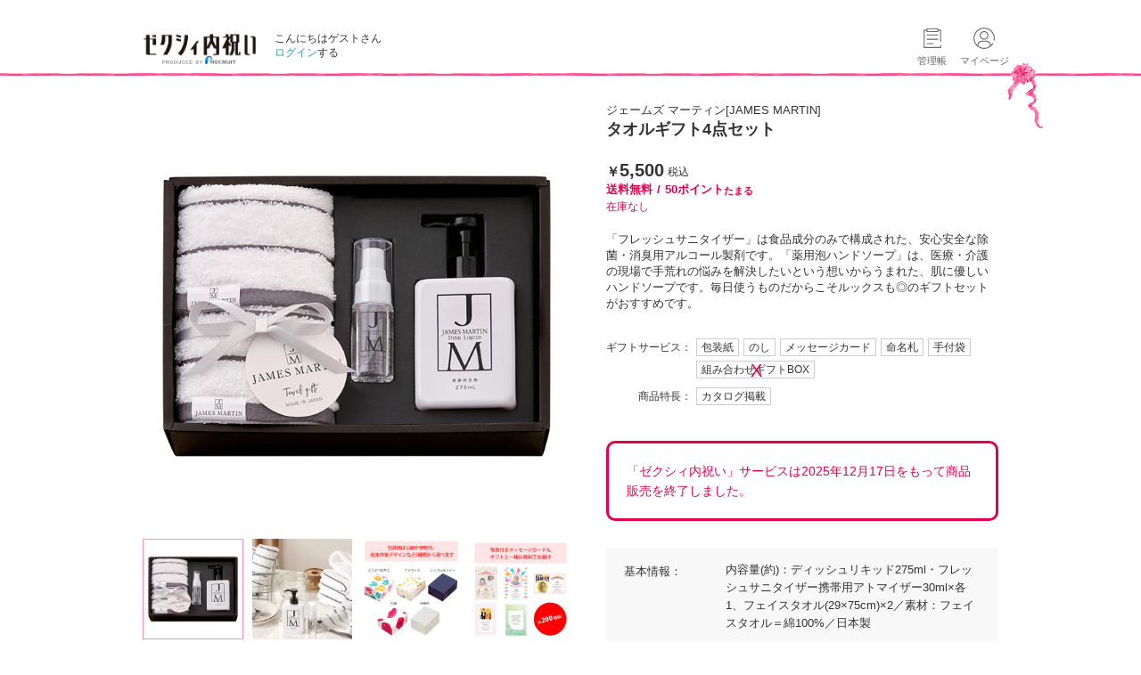

--- FILE ---
content_type: text/html; charset=utf-8
request_url: https://uchiiwai.zexy.net/shop/g/g309088/?s_trans=itemlist_item
body_size: 9299
content:
<!DOCTYPE html>
<html lang="ja">
<head>
<!-- COMMON_ALLPAGE_HEAD1_TEMPLATE.html -->
<!-- Google Tag Manager -->
<script>(function(w,d,s,l,i){w[l]=w[l]||[];w[l].push({'gtm.start':
new Date().getTime(),event:'gtm.js'});var f=d.getElementsByTagName(s)[0],
j=d.createElement(s),dl=l!='dataLayer'?'&l='+l:'';j.async=true;j.src=
'https://www.googletagmanager.com/gtm.js?id='+i+dl;f.parentNode.insertBefore(j,f);
})(window,document,'script','dataLayer','GTM-P2V7WWJ');</script>
<!-- End Google Tag Manager -->
<!-- // COMMON_ALLPAGE_HEAD1_TEMPLATE.html -->

<meta charset="UTF-8" />
<meta http-equiv="X-UA-Compatible" content="ie=edge" />
<title>ジェームズ マーティン[JAMES MARTIN]のタオルギフト4点セット｜お祝い・ギフトのお返し通販【ゼクシィ内祝い】</title>
<meta name="description" content="ゼクシィ内祝い（旧：赤すぐ内祝い）では、ジェームズ マーティン[JAMES MARTIN]｜タオルギフト4点セットの内祝いをご紹介。タオルギフト4点セットの掲載商品を出産内祝いや結婚内祝いとして気持ちの伝わる丁寧なサービスで贈れます。無料の写真入りメッセージカード、伊勢丹・三越の包装紙など。" />
<meta name="keywords" content="タオルギフト4点セット,ジェームズ マーティン[JAMES MARTIN],内祝い,出産内祝い,出産祝い お返し,結婚内祝い, 結婚祝い お返し,ゼクシィ内祝い" />
<link rel="canonical" href="https://uchiiwai.zexy.net/shop/g/g309088/" >





<!-- COMMON_HEAD_TEMPLATE.html -->
<link rel="SHORTCUT ICON" href="/favicon/favicon.ico">
<link rel="stylesheet" type="text/css" href="/css/style_pc.css?202512">
<script src="/js/lib/jquery-3.7.1.min.js"></script>
<script src="/js/lib/jquery-migrate-3.5.0.min.js"></script>

<!-- GoogleOptimize用 -->
<script src="https://www.googleoptimize.com/optimize.js?id=GTM-NTXV2JL"></script>
<!-- //GoogleOptimize用 -->
<!-- GA用 -->
<script src="//assets.adobedtm.com/7e2900ee42aa396ef8977604e6cefcf343d68a20/satelliteLib-7566cb6b01d5241a0fe301b0dcda68852762e8da.js"></script>
<!-- // GA用 -->
<!-- GSC用 -->
<meta name="google-site-verification" content="fO33vdw0itwT7Mg9x7o-Os7Hg3jz24DzG6PXB0H8osk" />
<!-- // GSC用 -->
<!-- // COMMON_HEAD_TEMPLATE.html -->




<script type="text/javascript" src="/js/goods_ajax_cart.js"></script>




<script type="text/javascript" src="/js/goods_ajax_bookmark.js"></script>




<!-- COMMON_ALLPAGE_HEAD2_TEMPLATE.html -->
<!-- // COMMON_ALLPAGE_HEAD2_TEMPLATE.html -->



<!-- 共通タグ -->
<script type='text/javascript'>
  (function() {
    var s = document.createElement('script');
    s.type = 'text/javascript';
    s.async = true;
    s.src = "https://bvr.ast.snva.jp/beaver.js?serial=91545ffe-e4d7-492c-8288-05ad3d670295&reco_k=nZBImgQZ0QIpt&reco_sna_host=r3.snva.jp&reco_compatible=true";
    var x = document.getElementsByTagName('script')[0];
    window.recoConstructer = function (data) {
      window._sna_dam = window._sna_dam || [];
      if (window.__snahost != null) {
        window._sna_dam.push(['reco:snaHost', window.__snahost]);
      }
      window._sna_dam.push(["reco:recoConstructerArgs", data]);
    };
    window.apiSetCtr = function (item_code, tmpl, link, k) {
      if (window.__snahost != null) {
        window._sna_dam.push(['reco:snaHost', window.__snahost]);
      }
      window._sna_dam.push(["reco:apiSetCtrArgs", {
        itemCode: item_code,
        tmpl: tmpl,
        link: link.href
      }]);
    };
    x.parentNode.insertBefore(s, x);
  })();
  var _sna_dam = _sna_dam || [];
</script>
	


</head>
<body>
<!-- COMMON_ALLPAGE_BODY1_TEMPLATE.html -->
<!-- Google Tag Manager (noscript) -->
<noscript><iframe src="https://www.googletagmanager.com/ns.html?id=GTM-P2V7WWJ"
height="0" width="0" style="display:none;visibility:hidden"></iframe></noscript>
<!-- End Google Tag Manager (noscript) -->
<!-- // COMMON_ALLPAGE_BODY1_TEMPLATE.html -->

<div id="container">

  <div class="st-headerArea">
<div class="in-st-headerArea">
<!-- LOGOAREA.html -->
    <div class="logo">
      <a href="/">
        <h1><img src="/img/logo.png" width="128" height="35" alt="画像"></h1>
      </a>
    </div>
<!-- //LOGOAREA.html -->
<!-- GLOBALNAVI.html -->

<!-- //GLOBALNAVI.html -->
<!-- MYPAGENAVI.html -->
<div class="header-customor">
  <div class="header-customor-summary">
    <p>こんにちはゲストさん</p>
    <p><a href="/shop/customer/login.aspx">ログイン</a>する</p>
  </div>
  <nav class="header-customor-navi">
    <ul>
      <li class="address">
        <a href="/shop/customer/custdestlist.aspx?s_trans=header_addressgift">管理帳</a>
      </li>
      <li class="mypage header-navi-lv1">
        <span>マイページ</span>
        <div class="header-navi-lv2 singleColm">
          <ul>
            <li>
              <a href="/shop/customer/login.aspx">ログイン</a>
            </li>
            <li>
              <a href="/shop/customer/menu.aspx">マイページ</a>
            </li>
            <li>
              <a href="/shop/customer/custdestlist.aspx">アドレス&ギフト管理帳</a>
            </li>
            <li>
              <a href="/shop/customer/history.aspx">注文履歴</a>
            </li>
          </ul>
          <ul>
            <li><a href="https://point.recruit.co.jp/member/memInfoChg/?siteCd=XYU&amp;redirectUri=https%3a%2f%2fuchiiwai.zexy.net%2fshop%2fcustomer%2fforcelogin.aspx%3fret%3dhttps%3a%2f%2fuchiiwai%2ezexy%2enet%2fshop%2fcustomer%2fmenu%2easpx">会員情報変更</a></li>
            <li><a href="https://point.recruit.co.jp/member/passwdChg/?siteCd=XYU&amp;redirectUri=https%3a%2f%2fuchiiwai.zexy.net%2fshop%2fcustomer%2fforcelogin.aspx%3fret%3dhttps%3a%2f%2fuchiiwai%2ezexy%2enet%2fshop%2fcustomer%2fmenu%2easpx">パスワードの変更</a></li>
          </ul>
        </div>
      </li>
    </ul>
  </nav>
</div>
<!-- // MYPAGENAVI.html -->
</div>
<!-- // in-st-headerArea -->
  </div>



  <!-- 構造化マークアップ -->
<script type="application/ld+json">
  {
    "@context": "http://schema.org",
    "@type": "Product",
    "name": "タオルギフト4点セット",
    "image": ["https://cdn.uchiiwai.zexy.net/img/goods/S/309-088_s.jpg","https://cdn.uchiiwai.zexy.net/img/goods/M/309-088_m.jpg","https://cdn.uchiiwai.zexy.net/img/goods/L/309-088_l.jpg"],
    "url": "https://uchiiwai.zexy.net/shop/g/g309088/",
    "description": "「フレッシュサニタイザー」は食品成分のみで構成された、安心安全な除菌・消臭用アルコール製剤です。「薬用泡ハンドソープ」は、医療・介護の現場で手荒れの悩みを解決したいという想いからうまれた、肌に優しいハンドソープです。毎日使うものだからこそルックスも◎のギフトセットがおすすめです。",
    "releaseDate": "2023/10/17",
    "brand": {
      "@type": "Brand",
      "name": "ジェームズ マーティン[JAMES MARTIN]",
      "logo": "https://cdn.uchiiwai.zexy.net/img/brand/jm_logo.jpg"
    },
    "offers": {
      "@context": "http://schema.org",
      "@type": "Offer",
      "price": "5500",
      "priceCurrency": "JPY",
      "availability": "http://schema.org/SoldOut"
    }
  }
</script>

<!-- 構造化マークアップ -->
    <!-- ReviCo Product Auto Register Tag START -->
  <script type="application/json" id="revico-productmaster-data">
  {
      "productCd": "309088",
      "productName": "タオルギフト4点セット",
      "category":[
       {'code': '04', 'name': 'タオル・寝具'}
      ,{'code': '0401', 'name': 'タオル'}
      ,{'code': '040103', 'name': 'フェイスタオル'}
      ,{'code': '07', 'name': '洗剤・バス・スキンケア'}
      ,{'code': '0702', 'name': 'バス・スキンケア'}
      ,{'code': '070201', 'name': 'ハンドソープ'}
      ],
      "brand": "B0240",
      "brandName": "ジェームズ マーティン[JAMES MARTIN]",
      "productImageUrl": "https://cdn.uchiiwai.zexy.net/img/goods/S/309-088_s.jpg",
      "productPageUrl": "https://uchiiwai.zexy.net/shop/g/g309088/"
  }
  </script>
  <!-- ReviCo Product Auto Register Tag END -->
  
  <div class="st-contentsArea p-goods-detail">
<!-- GOODS_HEADER.html  -->
<style>
.related-brand,#reco8,#reco4,#reco5,#reco20,.st-breadcrum-footer {
  display:none;
}
.p-goods-detail .related-goods {
  display:none;
}
.js-num,
.send,
.sns-list,
.info-block > form > .cart {
  display:none;
}


</style>
<!-- // GOODS_HEADER.html  -->
          
      <div class="goods-detail">
        <div class="info-block">
          <form method="POST" action="https://uchiiwai.zexy.net/shop/cart/cart.aspx">
            <div class="info-block-header">

              <span class="brand">
                ジェームズ マーティン[JAMES MARTIN]
              </span>
              <h1>タオルギフト4点セット</h1>

              <div class="info-block-header-info">
                <div>
                  <!-- 商品コメント2 -->
                  <div class="price">
                    <span>￥</span><p>5,500</p><span>税込</span>
                  </div>
                  <div class="non-taxed-price">5,000</div>
                  <div class="point-shipping">
                    <ul class="icon">
                      <li>送料無料</li>
                    </ul>
                    <span class="point ">50ポイント<small>たまる</small></span>
                  </div>
                  <div class="status">
                    <!-- 在庫なし 入荷予定あり 販売終了 -->
                    <p class="status">在庫なし</p>
                    
                  </div>
                </div>
              </div>
            </div>
            <!-- 商品コメント3 -->
          </form>
          <!-- 商品コメント4 -->
          <div class="description js-goods-description">
            <p class="description-copy">
              <!--キャッチコピー-->
              「フレッシュサニタイザー」は食品成分のみで構成された、安心安全な除菌・消臭用アルコール製剤です。「薬用泡ハンドソープ」は、医療・介護の現場で手荒れの悩みを解決したいという想いからうまれた、肌に優しいハンドソープです。毎日使うものだからこそルックスも◎のギフトセットがおすすめです。
              <!--//キャッチコピー-->
            </p>
          </div>
          <div class="icon-list-block">
            <table>
              <tr>
                <th>ギフトサービス</th>
                <td>
                  <ul class="icon">
                    <li>包装紙</li>
                    <li>のし</li>
                    <li>メッセージカード</li>
                    <li>命名札</li>
                    <li>手付袋</li>
                    <li class="nt">組み合わせギフトBOX</li>
                  </ul>
                </td>
              </tr>
              <tr>
                <th>商品特長</th>
                <td>
                  <ul class="icon">
                    <li>カタログ掲載</li>
                  </ul>
                </td>
              </tr>
            </table>
          </div>
          <div class="catalog">
            <div class="btn-wrapper">
              <!--商品コメント5-->
            </div>
          </div>
          <!-- 商品コメント6 -->
          <div class="detail-info">
            <table>
              <tbody>
                <tr>
                  <th>基本情報</th>
                  <td>内容量(約)：ディッシュリキッド275ml・フレッシュサニタイザー携帯用アトマイザー30ml×各1、フェイスタオル(29×75cm)×2／素材：フェイスタオル＝綿100%／日本製</td>
                </tr>
                <tr>
                  <th>箱サイズ</th>
                  <td>20×28×7cm</td>
                </tr>
                <tr>
                  <th>商品番号</th>
                  <td>309-088</td>
                </tr>
                <tr>
                <th>ブランド</th>
                  <td>
                    <div class="brand">
                      <h4>ジェームズ マーティン[JAMES MARTIN]</h4>
                      <div class="thum">
                        <img src="https://cdn.uchiiwai.zexy.net/img/brand/jm_logo.jpg" alt="ジェームズ マーティン[JAMES MARTIN]" width="70" height="70">
                      </div>
                      <div class="info">
                        <p>清潔さが求められる飲食業の現場から生まれたライフスタイルブランド。スタイリッシュなデザインも好評です。</p>
                      </div>
                    </div>
                  </td>
                </tr>
                <tr>
                  <th>カテゴリ</th>
                  <td>
                    <div class="breadcrum">
                      <ul>
                        <li>洗剤・バス・スキンケア</li>
                        <li>バス・スキンケア</li>
                        <li>ハンドソープ</li>
                      </ul>
                    </div>
                  </td>
                </tr>
                <tr>
                  <th>贈る相手・用途</th>
                  <td>
                    <div class="use">
                      <ul>
                        <li>結婚内祝い</li>
                        <li>出産内祝い</li>
                        <li>初節句内祝い</li>
                        <li>初誕生内祝い</li>
                        <li>七五三内祝い</li>
                        <li>入園/入学内祝い</li>
                        <li>卒園/卒業内祝い</li>
                        <li>結婚祝い</li>
                        <li>出産祝い</li>
                        <li>初節句祝い</li>
                        <li>初誕生祝い</li>
                        <li>七五三祝い</li>
                        <li>入園/入学祝い</li>
                        <li>卒園/卒業祝い</li>
                      </ul>
                    </div>
                  </td>
                </tr>
              </tbody>
            </table>
          </div>
        </div>
        <div class="img-block">
          <div class="js-imgSwitcher">
            <div class="main-img js-imgSwitcherMain">
              
              <img src="https://cdn.uchiiwai.zexy.net/img/goods/L/309-088_l.jpg" alt="タオルギフト4点セット メイン画像" width="480" height="480">
              
            </div>
            <!-- 商品コメント1 -->
            <div class="thum js-imgSwitcherThum">
              <ul>
                
                <li>
                  <img src="https://cdn.uchiiwai.zexy.net/img/goods/L/309-088_l.jpg" alt="タオルギフト4点セット メイン画像" width="113" height="113" class="current">
                </li>
                
                
                <li>
                  <img src="https://cdn.uchiiwai.zexy.net/img/goods/1/309-088_1.jpg" alt="タオルギフト4点セット サブ画像1" width="113" height="113">
                </li>
                <li>
                  <img src="https://cdn.uchiiwai.zexy.net/img/etc/goods-wrapping.jpg" alt="ゼクシィ内祝いの包装紙" width="113" height="113">
                </li>
                <li>
                  <img src="https://cdn.uchiiwai.zexy.net/img/etc/goods-msgcard.jpg" alt="ゼクシィ内祝いのメッセージカード" width="113" height="113">
                </li>
                <li>
                  <img src="https://cdn.uchiiwai.zexy.net/img/etc/goods-bag.jpg" alt="ゼクシィ内祝いの手付袋" width="113" height="113">
                </li>
                <li>
                  <img src="https://cdn.uchiiwai.zexy.net/img/etc/goods-noshi.jpg" alt="ゼクシィ内祝いののし（熨斗）" width="113" height="113">
                </li>
              </ul>
            </div>
          </div>
        </div>
        <hr>
        <!-- 商品コメント7 -->
        <div id="reco8"></div>
        <div id="reco4"></div>
        <div id="reco5"></div>
        <div id="reco20"></div>
        
        <input type="hidden" name="crsirefo_jsrecommendgoodslist" value="4d8ecdb95f3e35fa88b75b9bb3967a0277db55bf8803496ea24e5597cd9e5183"/>
        <input type="hidden" name="crsirefo_jsrelatedgoodslist" value="db7ea36c817299c0ca6a82856b2400d825734f30adcc6e38e9eb703cf2555403"/>
        <input type="hidden" name="crsirefo_jsrecommendsetgiftlist" value="c1af82436eb3f113d76e51ddad4c7d860ced786ccb5b483865e8f9909139f4a7"/>
      </div>
      <script type="text/javascript">
        var add_crsirefo = "77b75a6ad693d21dec96c3f6dfdce616729e23c2e458747564769fe60c083a05";
      </script>

<!-- GOODS_MIDDLE.html  -->

<!-- // GOODS_MIDDLE.html  -->

<div class="related-brand">
  <h2 class="ttl-mincho">ジェームズ マーティン[JAMES MARTIN]を見た人はこちらもチェックしています</h2>
    <ul>
    <li>
  <a href="https://uchiiwai.zexy.net/shop/b/bB0250/">
    <img class="lazy" src="https://cdn.uchiiwai.zexy.net/img/brand/agnesb_logo.jpg" data-original="https://cdn.uchiiwai.zexy.net/img/brand/agnesb_logo.jpg" alt="アニエスべー" width="144" height="144" style="">
  </a>
</li><li>
  <a href="https://uchiiwai.zexy.net/shop/b/bB0292/">
    <img class="lazy" src="https://cdn.uchiiwai.zexy.net/img/brand/andships_logo.jpg" data-original="https://cdn.uchiiwai.zexy.net/img/brand/andships_logo.jpg" alt="アンド シップス" width="144" height="144" style="">
  </a>
</li><li>
  <a href="https://uchiiwai.zexy.net/shop/b/bB0046/">
    <img class="lazy" src="https://cdn.uchiiwai.zexy.net/img/brand/gelatopique_logo.jpg" data-original="https://cdn.uchiiwai.zexy.net/img/brand/gelatopique_logo.jpg" alt="ジェラート ピケ" width="144" height="144" style="">
  </a>
</li><li>
  <a href="https://uchiiwai.zexy.net/shop/b/bB0057/">
    <img class="lazy" src="https://cdn.uchiiwai.zexy.net/img/brand/snoopy_logo.jpg" data-original="https://cdn.uchiiwai.zexy.net/img/brand/snoopy_logo.jpg" alt="スヌーピー" width="144" height="144" style="">
  </a>
</li><li>
  <a href="https://uchiiwai.zexy.net/shop/b/bB0227/">
    <img class="lazy" src="https://cdn.uchiiwai.zexy.net/img/brand/deandeluca_logo.jpg" data-original="https://cdn.uchiiwai.zexy.net/img/brand/deandeluca_logo.jpg" alt="ディーン＆デルーカ" width="144" height="144" style="">
  </a>
</li><li>
  <a href="https://uchiiwai.zexy.net/shop/b/bB0089/">
    <img class="lazy" src="https://cdn.uchiiwai.zexy.net/img/brand/patisseriekihachi_logo.jpg" data-original="https://cdn.uchiiwai.zexy.net/img/brand/patisseriekihachi_logo.jpg" alt="パティスリー キハチ" width="144" height="144" style="">
  </a>
</li><li>
  <a href="https://uchiiwai.zexy.net/shop/b/bB0189/">
    <img class="lazy" src="https://cdn.uchiiwai.zexy.net/img/brand/johnmastersorganics_logo.jpg" data-original="https://cdn.uchiiwai.zexy.net/img/brand/johnmastersorganics_logo.jpg" alt="ジョンマスターオーガニック" width="144" height="144" style="">
  </a>
</li><li>
  <a href="https://uchiiwai.zexy.net/shop/b/bB0214/">
    <img class="lazy" src="https://cdn.uchiiwai.zexy.net/img/brand/sabon_logo.jpg" data-original="https://cdn.uchiiwai.zexy.net/img/brand/sabon_logo.jpg" alt="サボン" width="144" height="144" style="">
  </a>
</li><li>
  <a href="https://uchiiwai.zexy.net/shop/b/bB0047/">
    <img class="lazy" src="https://cdn.uchiiwai.zexy.net/img/brand/shiseido_parlour_logo.jpg" data-original="https://cdn.uchiiwai.zexy.net/img/brand/shiseido_parlour_logo.jpg" alt="資生堂パーラー" width="144" height="144" style="">
  </a>
</li><li>
  <a href="https://uchiiwai.zexy.net/shop/b/bB0069/">
    <img class="lazy" src="https://cdn.uchiiwai.zexy.net/img/brand/disney_logo.jpg" data-original="https://cdn.uchiiwai.zexy.net/img/brand/disney_logo.jpg" alt="ディズニー" width="144" height="144" style="">
  </a>
</li>
    </ul>
  <p class="js-viewAll btn-viewall">ブランドをもっと見る</p>
</div>

<!-- GOODS_FOOTER.html -->
<div id="tooltip-bookmark" class="js-tooltip-content right">
  <div class="inner">
    <div class="header">
      <p class="ttl">お気に入り登録数とは</p>
      <p class="js-tooltip-close close"></p>
    </div>
    <p class="txt">お気に入り数はクリックした会員数で集計しています</p>
  </div>
</div>

<script type='text/javascript'>
  $(function($){
    $('.detail-info').before('<div style=" width: 100%; margin: 30px auto; padding: 20px; font-size: 14px; line-height: 1.6; border: solid 3px #e4004a; color: #e4024a; border-radius: 10px; "><p>「ゼクシィ内祝い」サービスは2025年12月17日をもって商品販売を終了しました。</p> </div>');
  });
</script>
<!-- // GOODS_FOOTER.html  -->
  </div>
  <!-- パンくず構造化マークアップ -->
<script type="application/ld+json">
  {
    "@context": "http://schema.org",
    "@type": "BreadcrumbList",
    "itemListElement": [
      {
        "@type": "ListItem",
        "position": 1,
        "item": {
          "@id": "https://uchiiwai.zexy.net",
          "name": "ゼクシィ内祝い"
        }
      }, {
        "@type": "ListItem",
        "position": 2,
        "item": {
          "@id": "https://uchiiwai.zexy.net/shop/u_baby/index.aspx",
          "name": "ゼクシィ出産内祝い"
        }
      }, {
        "@type": "ListItem",
        "position":3,
        "item": {
          "@id": "https://uchiiwai.zexy.net/shop/c/c07_u12/",
          "name": "洗剤・バス・スキンケア"
        }
      }, {
        "@type": "ListItem",
        "position": 4,
        "item": {
          "@id": "https://uchiiwai.zexy.net/shop/c/c0702_u12/",
          "name": "バス・スキンケア"
        }
      }, {
        "@type": "ListItem",
        "position": 5,
        "item": {
          "@id": "https://uchiiwai.zexy.net/shop/c/c070201_u12/",
          "name": "ハンドソープ"
        }
      }, {
        "@type": "ListItem",
        "position": 6,
        "item": {
          "@id": "https://uchiiwai.zexy.net/shop/c/c070201_bB0240_u12/",
          "name": "ジェームズ マーティン[JAMES MARTIN]"
        }
      }, {
        "@type": "ListItem",
        "position": 7,
        "item": {
          "@id": "https://uchiiwai.zexy.net/shop/g/g309088/",
          "name": "タオルギフト4点セット"
        }
      }
    ]
  }
</script>
<!-- パンくず構造化マークアップ -->






<!-- COMMON_FOOTER.html -->
<div class="st-footerArea">
  <div class="to-header">
    <a class="js-toHeader" href="#">ページトップへ</a>
  </div>
  <div class="footerLinkWrapper">
    <div class="footerLink">
      <h5 class="ttl-mincho">内祝いのサービス・マナー</h5>
      <ul>
        <li><a href="/shop/u_contents/manners.aspx">内祝いのマナー</a></li>
        <li><a href="/shop/u_baby/manners_01.aspx">出産内祝いのスケジュールとマナー</a></li>
        <li><a href="/shop/u_baby/manners_02.aspx">出産内祝いの金額・相場</a></li>
        <li><a href="/shop/u_baby/manners_03.aspx">出産内祝いの挨拶・お礼状・のし</a></li>
        <li><a href="/shop/u_wedding/manners_01.aspx">結婚内祝いのスケジュールとマナー</a></li>
        <li><a href="/shop/u_wedding/manners_02.aspx">結婚内祝いの金額・相場</a></li>
        <li><a href="/shop/u_wedding/manners_03.aspx">結婚内祝いの挨拶・お礼状・のし</a></li>
        <li><a href="/shop/u_baby/article_list_baby.aspx">出産内祝い関連情報</a></li>
        <li><a href="/shop/u_wedding/article_list_wedding.aspx">結婚内祝い関連情報</a></li>
      </ul>
    </div>
    <div class="footerLink">
      <h5 class="ttl-mincho">ヘルプ＆ガイド</h5>
      <ul>
        <li><a href="/shop/u_guide/customerguide.aspx">ご利用ガイド（送料、お届けなど）</a></li>
        <li><a href="/shop/u_service/cards.aspx">メッセージカードのご紹介</a></li>
        <li><a href="/shop/u_service/giftwrapping.aspx">包装紙・のしのご紹介</a></li>
        <li><a href="/shop/u_guide/faq/">よくあるご質問・お問合せ</a></li>
        <li><a href="https://cdn.p.recruit.co.jp/terms/xyu-t-1001/index.html">利用規約</a></li>
        <li><a href="https://cdn.p.recruit.co.jp/terms/cmn-t-1001/index.html?p=pp005">プライバシーポリシー</a></li>
        <li><a href="/shop/u_guide/customerguide.aspx#16">特定商取引法に基づく表記</a></li>
      </ul>
    </div>
    <div class="footerLink">
      <h5 class="ttl-mincho">会員メニュー</h5>
      <ul>
        <li><a href="/shop/customer/login.aspx">ログイン</a></li>
        <li><a href="/shop/customer/menu.aspx">マイページ</a></li>
        <li><a href="/shop/customer/history.aspx">注文履歴</a></li>
        <li><a href="/shop/customer/custdestlist.aspx">アドレス&ギフト管理帳</a></li>
        <li><a href=" https://cdn.p.recruit.co.jp/terms/cap-t-1001/index.html">ID・会員規約</a></li>
      </ul>
    </div>
  </div>
  <div class="footer-bottom">
    <div class="company-logo">
      <a href="https://www.recruit.co.jp/" target="_blank"><img src="https://cdn.uchiiwai.zexy.net/img/footer_logo.png?202104" width="220" height="30" alt="（株）リクルート"></a>
    </div>
    <div class="mi-logo"><img src="https://cdn.uchiiwai.zexy.net/img/etc/mi_logo_yoko.png" width="282" height="30" alt="三越・伊勢丹"></div>
  </div>
  <!-- // footer-bottom -->
</div>
<!-- // COMMON_FOOTER.html -->





<!-- COMMON_SCRIPT_FOOTER.html -->
<script src="/js/lib/jquery-ui.js?202212"></script>
<script src="/js/lib/jquery.ui.touch-punch.js"></script>
<script src="/js/lib/jquery.lazyload.min.js"></script>
<script src="/js/lib/exif.js"></script>
<script src="/js/index_pc.js?202512"></script>
<script src="/js/order_pc.js?20240625"></script>
<!-- //COMMON_SCRIPT_FOOTER.html -->



<!-- サイカタ変数用 -->
<script type="text/javascript" src="/js/pagename.js"></script>
<!--//サイカタ変数用   -->

<script type="text/javascript">_satellite.pageBottom();</script>

</div><!-- //container -->
<!-- COMMON_ALLPAGE_BODY2_TEMPLATE.html -->
<!-- // COMMON_ALLPAGE_BODY2_TEMPLATE.html -->




<!-- 行動履歴連携タグ -->
<script type="text/javascript">
  _sna_dam.push(['behaviorType', 1]);
  _sna_dam.push(['userCode', '']);
  _sna_dam.push(['item', {
    'code': '309088'
   }]);
</script>


	
</body>
</html>


--- FILE ---
content_type: text/css
request_url: https://uchiiwai.zexy.net/css/style_pc.css?202512
body_size: 98640
content:
@charset "UTF-8";/*! minireset.css v0.0.3 | MIT License | github.com/jgthms/minireset.css */blockquote,body,dd,dl,dt,fieldset,figure,h1,h2,h3,h4,h5,h6,hr,html,iframe,legend,li,ol,p,pre,textarea,ul{margin:0;padding:0}h1,h2,h3,h4,h5,h6{font-size:100%;font-weight:400}ul{list-style:none}button,input,select,textarea{margin:0}html{box-sizing:border-box}*,:after,:before{box-sizing:inherit}audio,embed,iframe,img,object,video{height:auto;max-width:100%}iframe{border:0}table{border-collapse:collapse;border-spacing:0}td,th{padding:0;text-align:left}.__templete{margin:20px 0;background-color:#daeaf9;padding:20px;text-align:center;clear:both}body{color:#333;line-height:1.4;font-size:13px;font-family:-apple-system,BlinkMacSystemFont,"Helvetica Neue","游ゴシック Medium",YuGothic,YuGothicM,"Hiragino Kaku Gothic ProN",メイリオ,Meiryo,sans-serif;word-break:break-word}input,select{-webkit-appearance:none;-moz-appearance:none;-o-appearance:none;appearance:none}a{color:#333;text-decoration:none}em{font-style:normal}th{font-weight:400}img{vertical-align:bottom}@font-face{font-family:"Sawarabi Mincho";font-style:normal;font-weight:400;src:url(//fonts.gstatic.com/ea/sawarabimincho/v1/SawarabiMincho-Regular.eot);src:url(//fonts.gstatic.com/ea/sawarabimincho/v1/SawarabiMincho-Regular.eot?#iefix) format("embedded-opentype"),url(//fonts.gstatic.com/ea/sawarabimincho/v1/SawarabiMincho-Regular.woff2) format("woff2"),url(//fonts.gstatic.com/ea/sawarabimincho/v1/SawarabiMincho-Regular.woff) format("woff"),url(//fonts.gstatic.com/ea/sawarabimincho/v1/SawarabiMincho-Regular.ttf) format("truetype")}input[type=date],input[type=email],input[type=number],input[type=password],input[type=search],input[type=tel],input[type=text]{display:block;width:100%;height:30px;padding:0 10px;border:1px solid #999;border-radius:3px;font-size:14px;line-height:30px;font-family:-apple-system,BlinkMacSystemFont,"Helvetica Neue","游ゴシック Medium",YuGothic,YuGothicM,"Hiragino Kaku Gothic ProN",メイリオ,Meiryo,sans-serif}input[type=date]{width:auto}input:focus{outline:0}input[type=radio]{width:15px;height:14px;position:relative;margin:2px 5px 0 3px;border:none;background:url(https://cdn.uchiiwai.zexy.net/img/icon/radio_off.png) no-repeat;background-size:14px auto}input[type=radio]:checked:before{width:14px;height:14px;position:absolute;content:"";background-color:#333;border-radius:4px;background:url(https://cdn.uchiiwai.zexy.net/img/icon/radio.png) no-repeat;background-size:14px auto}input[type=checkbox]{width:15px;height:15px;position:relative;margin:0 8px 0 0;background:url(https://cdn.uchiiwai.zexy.net/img/icon/check_off.png) no-repeat;background-size:15px auto}input[type=checkbox]:checked:before{width:15px;height:15px;position:absolute;content:"";background:url(https://cdn.uchiiwai.zexy.net/img/icon/check.png) no-repeat;background-size:15px auto}input[type=file]{display:none}textarea{display:block;width:100%;height:60px;resize:vertical;padding:7px;border:1px solid #999;border-radius:3px;font-size:14px;font-family:-apple-system,BlinkMacSystemFont,"Helvetica Neue","游ゴシック Medium",YuGothic,YuGothicM,"Hiragino Kaku Gothic ProN",メイリオ,Meiryo,sans-serif}select{padding:10px 10px 10px 0;background-color:#fff;border:1px solid #999;font-size:14px;font-family:-apple-system,BlinkMacSystemFont,"Helvetica Neue","游ゴシック Medium",YuGothic,YuGothicM,"Hiragino Kaku Gothic ProN",メイリオ,Meiryo,sans-serif}textarea::-webkit-input-placeholder{color:#ccc;font-family:-apple-system,BlinkMacSystemFont,"Helvetica Neue","游ゴシック Medium",YuGothic,YuGothicM,"Hiragino Kaku Gothic ProN",メイリオ,Meiryo,sans-serif}textarea:-moz-placeholder{color:#ccc;font-family:-apple-system,BlinkMacSystemFont,"Helvetica Neue","游ゴシック Medium",YuGothic,YuGothicM,"Hiragino Kaku Gothic ProN",メイリオ,Meiryo,sans-serif}textarea::-moz-placeholder{color:#ccc;font-family:-apple-system,BlinkMacSystemFont,"Helvetica Neue","游ゴシック Medium",YuGothic,YuGothicM,"Hiragino Kaku Gothic ProN",メイリオ,Meiryo,sans-serif}textarea:-ms-input-placeholder{color:#ccc;font-family:-apple-system,BlinkMacSystemFont,"Helvetica Neue","游ゴシック Medium",YuGothic,YuGothicM,"Hiragino Kaku Gothic ProN",メイリオ,Meiryo,sans-serif}input::-webkit-input-placeholder{color:#ccc;font-family:-apple-system,BlinkMacSystemFont,"Helvetica Neue","游ゴシック Medium",YuGothic,YuGothicM,"Hiragino Kaku Gothic ProN",メイリオ,Meiryo,sans-serif}input:-moz-placeholder{color:#ccc;font-family:-apple-system,BlinkMacSystemFont,"Helvetica Neue","游ゴシック Medium",YuGothic,YuGothicM,"Hiragino Kaku Gothic ProN",メイリオ,Meiryo,sans-serif}input::-moz-placeholder{color:#ccc;font-family:-apple-system,BlinkMacSystemFont,"Helvetica Neue","游ゴシック Medium",YuGothic,YuGothicM,"Hiragino Kaku Gothic ProN",メイリオ,Meiryo,sans-serif}input:-ms-input-placeholder{color:#ccc;font-family:-apple-system,BlinkMacSystemFont,"Helvetica Neue","游ゴシック Medium",YuGothic,YuGothicM,"Hiragino Kaku Gothic ProN",メイリオ,Meiryo,sans-serif}input:-webkit-search-cancel-button{-webkit-appearance:normal}input[type=number]::-webkit-inner-spin-button,input[type=number]::-webkit-outer-spin-button{-webkit-appearance:none;margin:0}input[type=number]{-moz-appearance:textfield}input[type=search]::-ms-clear{visibility:hidden}.disp_none_{display:none}#container{width:100%}@media (min-width:1040px){.st-breadcrum{padding:0 40px}.st-breadcrum ul{width:100%}.st-headerArea-simple+.st-breadcrum ul{width:960px;margin:0 auto}}.inputError{border:solid 1px #e4004a!important}.msgError li{margin:0 0 5px;color:#e4004a;line-height:1}.ttl-mincho{position:relative;font-size:20px;font-family:"Sawarabi Mincho",Georgia,游明朝,"Yu Mincho",YuMincho,"Hiragino Mincho ProN",HGS明朝E,メイリオ,Meiryo,serif;line-height:1.4}.narrowDown{margin-bottom:30px}.narrowDown>h3{margin-bottom:15px;font-size:14px;font-family:"Sawarabi Mincho",Georgia,游明朝,"Yu Mincho",YuMincho,"Hiragino Mincho ProN",HGS明朝E,メイリオ,Meiryo,serif}.narrowDown .icon-back{position:relative}.narrowDown .icon-back:before{position:absolute;content:"";display:block;top:1px;left:-12px;width:7px;height:11px;margin-right:5px;background:url(https://cdn.uchiiwai.zexy.net/svg/arrow.svg) no-repeat;transform:rotate(180deg)}.narrowDown .icon-next{position:relative}.narrowDown .icon-next:after{content:"";display:inline-block;top:1px;left:-12px;width:7px;height:11px;margin-left:5px;background:url(https://cdn.uchiiwai.zexy.net/svg/arrow.svg) no-repeat}.narrowDown>ul{margin:0 0 20px 10px;font-size:12px}.narrowDown>ul>li{margin-bottom:7px}.narrowDown>ul ul{margin:5px 0 0 15px}.narrowDown>ul ul>li{margin-bottom:7px}.narrowDown>ul em{font-weight:700}.narrowDown .btnSelectBrand{margin:0 0 5px 10px;font-size:13px;cursor:pointer}.narrowDown .price-range{padding-left:5px;margin-bottom:30px}.narrowDown .price-range .price-val{overflow:hidden;margin-bottom:10px}.narrowDown .price-range .price-val>p{display:inline-block;float:left;padding:5px;border:1px solid #999;border-radius:3px;font-size:12px;line-height:1}.narrowDown .price-range .price-val>p:last-child{float:right}.narrowDown .price-range #js-slider{width:85%;margin:0 auto}.narrowDown.price-range .price-selector{padding:0 0 20px}.narrowDown .submit{overflow:hidden;margin:0 0 20px}.narrowDown .submit>div{overflow:hidden}.narrowDown .submit>div:first-child{width:85px;float:left;padding-right:10px}.narrowDown .submit>div:last-child{width:90px;float:right}.narrowDown.category>h3{margin-bottom:5px}.narrowDown.category>ul>li{margin:0}.narrowDown.category>ul>li h3{position:relative;display:block;padding:10px 0;border-bottom:1px dotted #d9d9d9;cursor:pointer}.narrowDown.category>ul>li h3:after{position:absolute;top:50%;right:5px;width:5px;height:10px;box-sizing:border-box;margin-top:-5px;content:"";display:block;background:url(https://cdn.uchiiwai.zexy.net/svg/arrow.svg) no-repeat;transform:rotate(90deg)}.narrowDown.category>ul>li h3.js-open:after{transform:rotate(-90deg)}.narrowDown.category>ul>li:last-child>a{border-bottom:none}.narrowDown.category>ul>li:last-child>a.js-open{border-bottom:1px dotted #d9d9d9}.narrowDown.category>ul>li:last-child ul{border-bottom:none}.narrowDown.category>ul>li ul{margin:15px 0 0 0;padding-bottom:5px;border-bottom:1px dotted #d9d9d9}.narrowDown.category>ul>li ul li{margin-bottom:10px}.narrowDown.category>ul>li ul li label{display:flex;cursor:pointer}.narrowDown.category>ul>li ul li label input{flex-shrink:0}.narrowDown.category>ul>li ul li label span{display:block}.narrowDown.category>ul>li ul li .category-small{padding:0 0 0 15px}.narrowDown.category>ul>li ul li .category-small ul{border-bottom:none}.narrowDown.category>ul>li ul li .js-narrowDownCategory-content-lv2{display:none}.narrowDown.brand label{position:relative;display:block;padding-left:15px}.narrowDown.brand label:before{position:absolute;top:2px;left:0;display:inline-block;content:"";width:11px;height:11px;background-color:transparent;background:url(https://cdn.uchiiwai.zexy.net/img/icon/check_off.png) no-repeat;background-size:11px auto}.narrowDown.brand label.checked:before{background:url(https://cdn.uchiiwai.zexy.net/img/icon/check.png) no-repeat;background-size:11px auto}.narrowDown.target>h3{margin-bottom:5px}.narrowDown.target>ul>li{margin:0}.narrowDown.target>ul>li a{position:relative;display:block;padding:10px 0;border-bottom:1px dotted #d9d9d9}.narrowDown.target>ul>li a:after{position:absolute;top:50%;right:5px;width:5px;height:10px;box-sizing:border-box;margin-top:-5px;content:"";display:block;background:url(https://cdn.uchiiwai.zexy.net/svg/arrow.svg) no-repeat;transform:rotate(90deg)}.narrowDown.target>ul>li a.js-open:after{transform:rotate(-90deg)}.narrowDown.target>ul>li:last-child>a{border-bottom:none}.narrowDown.target>ul>li:last-child>a.js-open{border-bottom:1px dotted #d9d9d9}.narrowDown.target>ul>li:last-child ul{border-bottom:none}.narrowDown.target>ul>li ul{margin:15px 0 0 0;padding-bottom:5px;border-bottom:1px dotted #d9d9d9}.narrowDown.target>ul>li ul li{display:flex;margin-bottom:10px}.narrowDown.target>ul>li ul li input{display:none}.narrowDown.target>ul>li ul li label{display:flex;cursor:pointer}.narrowDown.target>ul>li ul li label:before{content:"";display:block;width:17px;height:12px;margin:2px 0 0 0;flex-shrink:0;border:none;background:url(https://cdn.uchiiwai.zexy.net/img/icon/radio_off.png) no-repeat;background-size:12px auto}.narrowDown.target>ul>li ul li label span{display:block}.narrowDown.target>ul>li ul li input:checked+label:before{width:17px;height:12px;border:none;background:url(https://cdn.uchiiwai.zexy.net/img/icon/radio.png) no-repeat;background-size:12px auto}.narrowDown.color ul{display:flex;flex-wrap:wrap;margin-top:10px}.narrowDown.color ul li{display:block;width:25%;height:20px;margin:0 0 12px 0}.narrowDown.color ul li input[type=checkbox]{display:none}.narrowDown.color ul li label{position:relative;display:flex;align-items:center;cursor:pointer}.narrowDown.color ul li label:before{content:"";width:20px;height:20px;position:relative;margin:0 auto;background:0 0;background-color:#eee;border:1px solid #ccc;border-radius:50%}.narrowDown.color ul li label span{display:none}.narrowDown.color ul li label:hover span{display:block;position:absolute;top:22px;padding:3px 5px;background-color:#fff;border:1px solid #ccc;border-radius:5px;white-space:nowrap;z-index:2}.narrowDown.color ul li label.white:before{background-color:#fafafa}.narrowDown.color ul li label.white:before:checked:before{background:url(https://cdn.uchiiwai.zexy.net/img/icon/check_gray.png) no-repeat;background-size:16px auto}.narrowDown.color ul li label.black:before{background-color:#262626}.narrowDown.color ul li label.gray:before{background-color:#8c8c8c}.narrowDown.color ul li label.brown:before{background-color:#7c6035}.narrowDown.color ul li label.beige:before{background-color:#bca78d}.narrowDown.color ul li label.green:before{background-color:#008c4b}.narrowDown.color ul li label.blue:before{background-color:#0c00cc}.narrowDown.color ul li label.navy:before{background-color:#342659}.narrowDown.color ul li label.purple:before{background-color:#c400cc}.narrowDown.color ul li label.pink:before{background-color:#ef8f9c}.narrowDown.color ul li label.red:before{background-color:#c00}.narrowDown.color ul li label.orange:before{background-color:#ffb74c}.narrowDown.color ul li label.yellow:before{background-color:#e5d100}.narrowDown.color ul li label.gold:before{background-color:#bf9a58}.narrowDown.color ul li label.silver:before{background-color:#a5a5a5}.narrowDown.color ul li label.multi:before{background:url(https://cdn.uchiiwai.zexy.net/img/icon/multicolor.png) no-repeat;background-size:18px auto}.narrowDown.color ul li input[type=checkbox]:checked+label:after{width:16px;height:16px;position:absolute;top:2px;left:13px;content:"";background:url(https://cdn.uchiiwai.zexy.net/img/icon/check_white.png) no-repeat;background-size:16px auto}.narrowDown.color ul li input[type=checkbox]:checked+label.white:after{background:url(https://cdn.uchiiwai.zexy.net/img/icon/check_gray.png) no-repeat;background-size:16px auto}.narrowDown.review ul{margin:10px 0 20px 7px}.narrowDown.review ul li{margin:0 0 12px 0}.narrowDown.review ul li input[type=radio]{display:none}.narrowDown.review ul li label{display:flex;align-items:center;cursor:pointer}.narrowDown.review ul li label:before{content:"";width:12px;height:12px;position:relative;margin:0 5px 0 0;border:none;background:url(https://cdn.uchiiwai.zexy.net/img/icon/radio_off.png) no-repeat;background-size:12px auto;cursor:pointer}.narrowDown.review ul li label span{display:block;height:13px}.narrowDown.review ul li label span:after{content:" ";margin-left:85px}.narrowDown.review ul li label.review1 span{background:url(https://cdn.uchiiwai.zexy.net/img/icon/review1.png) no-repeat;background-size:auto 13px}.narrowDown.review ul li label.review2 span{background:url(https://cdn.uchiiwai.zexy.net/img/icon/review2.png) no-repeat;background-size:auto 13px}.narrowDown.review ul li label.review3 span{background:url(https://cdn.uchiiwai.zexy.net/img/icon/review3.png) no-repeat;background-size:auto 13px}.narrowDown.review ul li label.review4 span{background:url(https://cdn.uchiiwai.zexy.net/img/icon/review4.png) no-repeat;background-size:auto 13px}.narrowDown.review ul li label.review5 span{background:url(https://cdn.uchiiwai.zexy.net/img/icon/review5.png) no-repeat;background-size:auto 13px}.narrowDown.review ul li label.review1 span:after,.narrowDown.review ul li label.review2 span:after,.narrowDown.review ul li label.review3 span:after,.narrowDown.review ul li label.review4 span:after{content:"以上";margin-left:85px;white-space:nowrap}.narrowDown.review ul li label small{margin:4px 0 0 3px}.narrowDown.review ul li input[type=radio]:checked+label:before{content:"";width:12px;height:12px;background-color:#333;border-radius:4px;background:url(https://cdn.uchiiwai.zexy.net/img/icon/radio.png) no-repeat;background-size:12px auto}.narrowDown.option h3{margin:0 0 15px}.narrowDown.option ul li{margin:0 0 10px}.narrowDown.option label{display:flex;cursor:pointer}.sideNav~.narrowDown{margin-bottom:30px;padding-top:30px;margin-top:30px;border-top:1px dotted #d9d9d9}.sideNav~.narrowDown h3{margin-bottom:5px}.sideNav~.narrowDown>ul>li span{position:relative;display:block;padding:10px 0;border-bottom:1px dotted #d9d9d9;cursor:pointer}.sideNav~.narrowDown>ul>li span:after{position:absolute;top:50%;right:5px;width:5px;height:10px;box-sizing:border-box;margin-top:-5px;content:"";display:block;background:url(https://cdn.uchiiwai.zexy.net/svg/arrow.svg) no-repeat;transform:rotate(90deg)}.sideNav~.narrowDown>ul>li span.open:after{transform:rotate(-90deg)}.sideNav~.narrowDown>ul .middle-category{display:none}.sideNav~.narrowDown>ul .middle-category ul{margin:15px 0 10px 0}.sideNav~.narrowDown>ul .middle-category ul li{margin-bottom:10px}.sideNav~.narrowDown>ul .middle-category ul li a:hover{text-decoration:underline}.btn{font-family:-apple-system,BlinkMacSystemFont,"Helvetica Neue","游ゴシック Medium",YuGothic,YuGothicM,"Hiragino Kaku Gothic ProN",メイリオ,Meiryo,sans-serif;width:100%;display:block;padding:0 10px;background-color:#eee;border:none;border-radius:3px;font-size:13px;line-height:40px;text-align:center;cursor:pointer}.btn~.btn{margin:20px 0 0 0}.btn.lv0{background-color:#e4004a;color:#fff}.btn.lv1{background-color:#f991bd;color:#fff}.btn.lv2{background-color:#85bdd6;color:#fff}.btn.lv3{background-color:#fff;border:1px solid #85bdd6}.btn.small{padding:0 5px;font-size:12px;line-height:30px}.btn.x-small{width:auto;padding:5px;font-size:12px;line-height:1}.btn.disabled{color:#999;cursor:auto;background-color:#eee}.btn.lv1.js-addCartAll{background-color:#f991bd;color:#fff;font-size:12px}.btn .icon-cart{position:relative;padding-left:27px;font-family:-apple-system,BlinkMacSystemFont,"Helvetica Neue","游ゴシック Medium",YuGothic,YuGothicM,"Hiragino Kaku Gothic ProN",メイリオ,Meiryo,sans-serif;font-size:14px}.btn .icon-cart:before{position:absolute;top:-5px;left:0;display:block;content:"";width:25px;height:25px;background:url('data:image/svg+xml;charset=UTF-8,<svg xmlns="http://www.w3.org/2000/svg" version="1.1" viewBox="0 0 48 48"><path fill="%23fff" d="M16.54 43.3296C12.93 44.2896 9.71001 41.0696 10.67 37.4596C11.09 35.8696 12.37 34.5896 13.96 34.1696C17.57 33.2096 20.79 36.4296 19.83 40.0396C19.41 41.6296 18.13 42.9096 16.54 43.3296ZM15.79 36.0496C13.86 35.6796 12.18 37.3496 12.55 39.2896C12.76 40.3696 13.63 41.2396 14.71 41.4496C16.64 41.8196 18.32 40.1496 17.95 38.2096C17.74 37.1296 16.87 36.2596 15.79 36.0496Z" /><path fill="%23fff" d="M34.54 43.3296C30.93 44.2896 27.71 41.0696 28.67 37.4596C29.09 35.8696 30.37 34.5896 31.96 34.1696C35.57 33.2096 38.79 36.4296 37.83 40.0396C37.41 41.6296 36.13 42.9096 34.54 43.3296ZM33.79 36.0496C31.86 35.6796 30.18 37.3496 30.55 39.2896C30.76 40.3696 31.63 41.2396 32.71 41.4496C34.64 41.8196 36.32 40.1496 35.95 38.2096C35.74 37.1296 34.87 36.2596 33.79 36.0496Z" /><path fill="%23fff" d="M37.05 32H13.26C12.29 32 11.45 31.37 11.23 30.46L7.5 6.84C7.42 6.35 7 6 6.51 6H4C3.45 6 3 5.55 3 5C3 4.45 3.45 4 4 4H8.23C8.72 4 9.14 4.36 9.22 4.84L13.07 29.21C13.15 29.7 13.57 30.06 14.06 30.05L36.27 29.99C36.74 29.99 37.14 29.66 37.24 29.21L40.5 14.52C40.64 13.9 40.16 13.3 39.52 13.3H15.67C15.12 13.3 14.67 12.86 14.67 12.3C14.67 11.75 15.12 11.3 15.67 11.3H40.68C41.34 11.3 41.94 11.59 42.34 12.09C42.71 12.56 42.85 13.16 42.72 13.74L39.1 30.41C38.88 31.34 38.05 31.99 37.06 31.99L37.05 32Z" /></svg>') no-repeat center center;background-size:25px auto}.btn.loading{background-size:10px 10px;background-image:linear-gradient(-45deg,transparent 25%,rgba(255,255,255,.3) 25%,rgba(255,255,255,.3) 50%,transparent 50%,transparent 75%,rgba(255,255,255,.3) 75%,rgba(255,255,255,.3));transition:background-position 600s linear;background-position:10000px 0}.btn-change{height:30px;display:inline-block;overflow:hidden;text-overflow:ellipsis;padding:0 10px;background-color:#fff;border:1px solid #85bdd6;border-radius:3px;font-size:12px;line-height:30px;text-align:center;white-space:nowrap;cursor:pointer}.btn-file-upload{width:100%;height:40px;display:inline-block;overflow:hidden;text-overflow:ellipsis;padding:0 10px;background-color:#fff;border:1px solid #85bdd6;border-radius:3px;font-size:12px;line-height:40px;text-align:center;white-space:nowrap;cursor:pointer}.btn-file-upload span{position:relative;padding-left:25px}.btn-file-upload span:before{position:absolute;top:50%;left:0;display:inline-block;content:"";width:19px;height:19px;margin-top:-9px;background:url(https://cdn.uchiiwai.zexy.net/img/icon/photo.png);background-size:19px auto}.btnDeleteAddress{padding:10px 20px;color:#2e98bd}.btn-clear-back{display:block;margin-top:20px;text-align:center;color:#2e98bd}.txtBtn{color:#2e98bd;cursor:pointer}.icon{display:flex;flex-wrap:wrap;justify-content:flex-start}.icon li{position:relative;display:inline-block;padding:3px 5px;margin:0 5px 5px 0;font-size:10px;line-height:1;border:1px solid #ccc;color:#333}.icon li.nt{color:#ccc}.icon li.nt:before{content:"X";color:#e4004a;display:block;position:absolute;top:0;left:50%;margin-left:-6px;font-size:20px}.icon li.stop{color:#e4004a}.address-form .address,.address-form .mail,.address-form .name,.address-form .option,.address-form .send,.address-form .tel{margin-bottom:20px;border-bottom:1px dotted #d9d9d9}.address-form .address>ul>li,.address-form .mail>ul>li,.address-form .name>ul>li,.address-form .option>ul>li,.address-form .send>ul>li,.address-form .tel>ul>li{margin-bottom:20px}.address-form .name{position:relative}.address-form .option,.address-form .send{padding-bottom:10px}.address-form .address .st-formFields label{padding:7px 0;color:#999}.address-form .tel .tel-block{overflow:hidden}.address-form .tel .tel-block>input{width:50%;float:left;margin-right:30px}.address-form .tel .tel-block .tel-option{float:left}.address-form .tel .tel-block .tel-option label{display:flex;align-items:center;white-space:nowrap;float:none;margin:0;line-height:30px}.address-form .tel .tel-terms{margin-top:5px;text-indent:-10px;margin-left:10px;font-size:10px;color:#666}.address-form .tel .tel-terms span{display:inline-block;width:10px;text-indent:0}.address-form .mail .mail-alert{padding:10px 5px;margin:0 0 10px 186px;background-color:#fff6f6;color:red;font-weight:700;letter-spacing:-.025em}.address-form .apply-to-all{margin:20px 0}.address-form .apply-to-all label{display:inline-flex;align-content:center;font-size:12px;line-height:18px}.address-form .renmei,.address-form .search-zip{position:relative;padding-left:22px;margin:0 0;color:#2e98bd;line-height:1;font-size:12px;cursor:pointer}.address-form .renmei:before,.address-form .search-zip:before{position:absolute;display:block;content:"";width:17px;height:17px;top:-1px;left:0;background:url('data:image/svg+xml;charset=UTF-8,<svg xmlns="http://www.w3.org/2000/svg" version="1.1" viewBox="0 0 48 48"><path fill="%23666666" d="M24 46C36.1503 46 46 36.1503 46 24C46 11.8497 36.1503 2 24 2C11.8497 2 2 11.8497 2 24C2 36.1503 11.8497 46 24 46Z" /><path fill="%23fff" d="M31.54 14.75C31.17 13.91 30.63 13.19 29.93 12.61C29.24 12.03 28.38 11.57 27.38 11.24C26.38 10.92 25.24 10.76 23.98 10.76C22.72 10.76 21.65 10.95 20.63 11.33C19.62 11.71 18.73 12.26 18 12.96C17.27 13.67 16.71 14.52 16.34 15.49C16.08 16.17 15.94 16.91 15.9 17.69C15.89 17.99 16 18.28 16.21 18.51C16.42 18.73 16.72 18.86 17.02 18.86C17.72 18.86 18.29 18.34 18.38 17.62C18.43 17.21 18.53 16.81 18.65 16.43C18.89 15.72 19.25 15.1 19.72 14.57C20.18 14.04 20.77 13.62 21.47 13.32C22.17 13.02 22.98 12.87 23.87 12.87C24.76 12.87 25.57 12.99 26.27 13.22C26.97 13.45 27.57 13.77 28.05 14.18C28.53 14.58 28.9 15.06 29.15 15.6C29.28 15.88 29.38 16.18 29.44 16.48C29.66 17.56 29.37 18.74 28.62 19.8C28.38 20.13 28.12 20.46 27.83 20.77C27.35 21.3 26.8 21.82 26.22 22.34C25.65 22.84 25.08 23.38 24.52 23.94C23.55 24.92 22.96 25.96 22.75 27.04C22.6 27.8 22.51 28.64 22.48 29.54C22.47 29.85 22.59 30.15 22.8 30.37C23.01 30.59 23.29 30.71 23.61 30.71C24.27 30.71 24.8 30.2 24.83 29.55C24.84 29.21 24.86 28.86 24.88 28.51C24.93 27.74 25.19 27 25.63 26.36C26.15 25.6 26.77 24.9 27.47 24.29C28.22 23.63 28.93 22.98 29.61 22.36C30.3 21.72 30.89 21.02 31.37 20.27C31.86 19.51 32.1 18.59 32.1 17.54C32.1 16.54 31.91 15.61 31.54 14.77V14.75Z" /><path fill="%23fff" d="M23.7 33.8401C22.76 33.8401 22 34.6001 22 35.5401C22 36.4801 22.76 37.2401 23.7 37.2401C24.64 37.2401 25.4 36.4801 25.4 35.5401C25.4 34.6001 24.64 33.8401 23.7 33.8401Z" /></svg>') no-repeat center center;background-size:15px auto}.address-form .delivery-address-type .setting-hand-delivering h5{margin-bottom:10px}.address-form .delivery-address-type .setting-hand-delivering>ul{display:flex;justify-content:space-between}.address-form .delivery-address-type .setting-hand-delivering>ul>li{width:47.5%}.address-form .delivery-address-type .setting-hand-delivering>ul>li>.setting-form{position:relative;margin-left:25px}.address-form .delivery-address-type .setting-hand-delivering>ul>li>.setting-form>label{display:block}.address-form .delivery-address-type .setting-hand-delivering>ul>li>.setting-form>label>input{position:absolute;left:-25px}.address-form .delivery-address-type .setting-hand-delivering>ul>li>.setting-form>label>small{display:block;margin-top:5px;min-height:2.8em;color:#666}.address-form .delivery-address-type .setting-hand-delivering .notice{padding:20px 10px}.address-form .delivery-address-type .setting-hand-delivering .notice ul li{position:relative;padding-left:10px;margin-bottom:0;color:#e4004a;font-size:13px;line-height:1.6}.address-form .delivery-address-type .setting-hand-delivering .notice ul li:last-child{margin-bottom:0}.address-form .delivery-address-type .setting-hand-delivering .notice ul li:before{position:absolute;content:"※";left:0}#tooltip-renmei .inner{width:300px;top:-100px}.submitArea-right{padding:20px;background-color:#f7f7f7}.payment-summary h3{margin-bottom:20px;font-size:14px;font-weight:700;text-align:center}.payment-summary h3 em{margin:0 5px;color:#e4004a}.payment-summary h3 em:last-of-type{white-space:nowrap}.payment-summary table{display:block;width:100%}.payment-summary table tbody{display:block}.payment-summary table+table{padding-top:20px;margin-top:20px;border-top:1px dotted #ccc}.payment-summary table tr{display:flex;justify-content:space-between;align-items:center;padding-bottom:10px;line-height:1}.payment-summary table tr:last-child{padding-bottom:0}.payment-summary table tr.subTotal{padding:0 0 10px 0}.payment-summary table tr.subTotalNontaxed,.payment-summary table tr.tax{font-size:12px}.payment-summary table tr.subTotalNontaxed th,.payment-summary table tr.tax th{padding:0 0 0 10px}.payment-summary table tr.subTotalNontaxed{padding:0 0 7px 0}.payment-summary table tr.tax{padding:0 0 20px 0}.payment-summary table tr.total td em{font-size:16px}.payment-summary table tr.msg-error{align-items:baseline}.payment-summary table tr.msg-error td{display:block;width:100%;margin:-10px 0 0 0}.payment-summary table tr.msg-error td a{white-space:normal;font-size:12px;line-height:1.4;color:#e4004a;text-decoration:underline}.payment-summary table tr .paymentDetail p.label{margin:0 0 5px;text-align:left}.payment-summary table tr .paymentDetail p.label::after{content:"："}.payment-summary table tr .paymentDetail>.list{width:270px;max-height:150px;overflow-y:auto;padding:0}.payment-summary table tr .paymentDetail table{width:100%;padding:5px 10px 10px 10px;margin:0;background-color:#fff}.payment-summary table tr .paymentDetail table tr{display:table-row;border-bottom:dotted 1px #ccc}.payment-summary table tr .paymentDetail table tr:last-child{border-bottom:none}.payment-summary table tr .paymentDetail table tr:last-child td{padding:10px 0 0 10px}.payment-summary table tr .paymentDetail table tr:last-child td:first-child{padding-left:0}.payment-summary table tr .paymentDetail table td{display:table-cell;padding:10px 0 10px 10px;vertical-align:top;font-size:12px;text-align:right}.payment-summary table tr .paymentDetail table td:first-child{width:90%;white-space:initial;padding-left:0;text-align:left}.payment-summary table tr .paymentDetail table td span{display:-webkit-box;overflow:hidden;-webkit-line-clamp:3;-webkit-box-orient:vertical}.payment-summary table td,.payment-summary table th{display:block;white-space:nowrap}.payment-summary table th{white-space:nowrap}.payment-summary table td{text-align:right}.payment-summary table em{color:#e4004a}.payment-summary table .note{padding:0 0 0 10px;margin:5px 0 0;font-size:11px;text-align:left;white-space:normal;line-height:1.2}.payment-summary table .note::before{content:"※";display:inline-block;width:10px;margin:0 0 0 -10px}.payment-summary table small{margin-left:5px}.payment-summary>table{margin:0 0 20px}.payment-summary .goods-summary{margin:0 -10px}.payment-summary .goods-summary .goods-summary-title{display:flex;align-items:flex-end}.payment-summary .goods-summary .goods-summary-title>li{width:33.33%;height:44px;overflow:hidden;padding:7px 5px 0;border-top:1px solid #d9d9d9;border-right:1px solid #d9d9d9;border-bottom:1px solid #d9d9d9;border-top-left-radius:5px;border-top-right-radius:5px;background-color:#fff;color:#2e98bd;text-align:center;font-size:12px;cursor:pointer}.payment-summary .goods-summary .goods-summary-title>li:first-child{border-left:1px solid #d9d9d9}.payment-summary .goods-summary .goods-summary-title>li.active{height:50px;padding-top:12px;background-color:#fff;border-bottom:1px solid transparent;color:#333}.payment-summary .goods-summary .goods-summary-content{display:none;padding:20px 10px;margin:10px 0 20px;background-color:#fff;border:solid 1px #ddd}.payment-summary .goods-summary .goods-summary-content.show{display:block}.payment-summary .msg-choicegift{color:#e4004a}.payment-summary .order-agreement{margin:20px -10px 20px -10px}.payment-summary .order-cancelpolicy{width:265px;padding:20px 0 10px;margin:0 0 20px;border-bottom:1px dotted #ccc}.payment-summary .order-cancelpolicy h4{margin:0 0 10px;font-weight:700;text-align:center}.payment-summary .order-cancelpolicy p{margin:0 0 10px;font-size:12px;line-height:1.1}.payment-summary .order-cancelpolicy p .note{display:block;padding:0 0 0 10px}.payment-summary .order-cancelpolicy p .note::before{content:"※";display:inline-block;width:10px;margin:0 0 0 -10px}.payment-summary .order-cancelpolicy p a{color:#2e98bd}#payment-coupon-wrapper{display:none}.order-summary-table{padding:0 0 20px 0;margin-bottom:20px;border-bottom:1px solid #ccc}.order-summary-table table{margin:0 auto 0 0;line-height:1.2}.order-summary-table table th{padding:5px 5px 5px 0;font-weight:400;vertical-align:top;min-width:90px;white-space:nowrap}.order-summary-table table td{padding:5px}.order-agreement{padding:0 0;margin:0 -10px 20px -10px}.order-agreement .order-agreement-link{overflow:visible;text-align:center;margin-bottom:10px}.order-agreement .order-agreement-link li{display:inline-block;font-size:11px;line-height:1}.order-agreement .order-agreement-link li:after{content:"|";margin:0 5px}.order-agreement .order-agreement-link li:last-child:after{content:"";margin:0}.order-agreement .order-agreement-link li a{color:#2e98bd}.order-agreement .order-agreement-text{padding:0 10px;color:#666}.pageHeader{padding:0;margin-bottom:20px;border-bottom:1px dotted #d9d9d9}.pageHeader h1{position:relative;margin-bottom:10px;font-size:20px;line-height:1}.pageHeader .with-header-icon{padding-left:30px}.pageHeader .note{display:inline-block;margin-left:10px;font-size:10px}.cartError,.serverError{margin-bottom:20px;color:#e4004a;font-size:12px}.msg-required{margin-left:5px;font-size:10px}.icon-required{margin:0 5px;color:#f991bd;font-size:12px}.icon-required-text{display:inline-block;margin:0 0 0 5px}.icon-required-text:before{content:"必須";color:#fff;display:block;padding:0 5px;background-color:#f991bd;border-radius:3px;font-size:11px;line-height:16px}.related-content ul li{display:block;margin-bottom:10px}.related-content ul li:last-child{margin-bottom:0}.related-content ul li .img{width:100%;height:auto;display:block}.related-content ul li .ttl,.related-content ul li .txt{display:none}.possibly-keyword .possibly-keyword-msg{font-size:14px}.possibly-keyword .possibly-keyword-label{font-style:italic}.possibly-keyword>ul{margin-bottom:20px}.possibly-keyword>ul li a{color:#2e98bd}.goods-list-toolbar{height:50px;position:relative;vertical-align:middle}.goods-list-toolbar>div{position:absolute;display:table-cell}.goods-list-toolbar .result{left:0;height:40px;line-height:40px;font-size:14px}.goods-list-toolbar .result p{font-size:12px}.goods-list-toolbar .result p em{margin-left:5px;font-size:16px;font-weight:700}.goods-list-toolbar .result p small{margin-left:5px}.goods-list-toolbar .sort{width:auto;right:96px;font-size:12px}.goods-list-toolbar .sort label{margin-right:5px}.goods-list-toolbar .layout{width:96px;right:0}.goods-list-toolbar .layout ul{overflow:hidden}.goods-list-toolbar .layout ul li{width:35px;height:35px;float:left;margin-left:10px;text-indent:-9999em;cursor:pointer}.goods-list-toolbar .layout ul li:nth-child(1){background:url('data:image/svg+xml;charset=UTF-8,<svg xmlns="http://www.w3.org/2000/svg" version="1.1" viewBox="0 0 48 48"><path fill="%23D9D9D9" d="M6 7C6 6.44772 6.44772 6 7 6H21C21.5523 6 22 6.44772 22 7V21C22 21.5523 21.5523 22 21 22H7C6.44772 22 6 21.5523 6 21V7Z"/><path fill="%23D9D9D9" d="M26 7C26 6.44772 26.4477 6 27 6H41C41.5523 6 42 6.44772 42 7V21C42 21.5523 41.5523 22 41 22H27C26.4477 22 26 21.5523 26 21V7Z"/><path fill="%23D9D9D9" d="M6 27C6 26.4477 6.44772 26 7 26H21C21.5523 26 22 26.4477 22 27V41C22 41.5523 21.5523 42 21 42H7C6.44772 42 6 41.5523 6 41V27Z"/><path fill="%23D9D9D9" d="M26 27C26 26.4477 26.4477 26 27 26H41C41.5523 26 42 26.4477 42 27V41C42 41.5523 41.5523 42 41 42H27C26.4477 42 26 41.5523 26 41V27Z"/></svg>') no-repeat center center}.goods-list-toolbar .layout ul li:nth-child(1).on{background:url('data:image/svg+xml;charset=UTF-8,<svg xmlns="http://www.w3.org/2000/svg" version="1.1" viewBox="0 0 48 48"><path fill="%23F37AAE" d="M6 7C6 6.44772 6.44772 6 7 6H21C21.5523 6 22 6.44772 22 7V21C22 21.5523 21.5523 22 21 22H7C6.44772 22 6 21.5523 6 21V7Z"/><path fill="%23F37AAE" d="M26 7C26 6.44772 26.4477 6 27 6H41C41.5523 6 42 6.44772 42 7V21C42 21.5523 41.5523 22 41 22H27C26.4477 22 26 21.5523 26 21V7Z"/><path fill="%23F37AAE" d="M6 27C6 26.4477 6.44772 26 7 26H21C21.5523 26 22 26.4477 22 27V41C22 41.5523 21.5523 42 21 42H7C6.44772 42 6 41.5523 6 41V27Z"/><path fill="%23F37AAE" d="M26 27C26 26.4477 26.4477 26 27 26H41C41.5523 26 42 26.4477 42 27V41C42 41.5523 41.5523 42 41 42H27C26.4477 42 26 41.5523 26 41V27Z"/></svg>') no-repeat center center}.goods-list-toolbar .layout ul li:nth-child(2){background:url('data:image/svg+xml;charset=UTF-8,<svg xmlns="http://www.w3.org/2000/svg" version="1.1" viewBox="0 0 48 48"><path fill="%23D9D9D9" d="M6 7C6 6.44772 6.44772 6 7 6H21C21.5523 6 22 6.44772 22 7V21C22 21.5523 21.5523 22 21 22H7C6.44772 22 6 21.5523 6 21V7Z"/><path fill="%23D9D9D9" d="M26 10C26 9.44772 26.4477 9 27 9H41C41.5523 9 42 9.44772 42 10C42 10.5523 41.5523 11 41 11H27C26.4477 11 26 10.5523 26 10Z"/><path fill="%23D9D9D9" d="M26 18C26 17.4477 26.4477 17 27 17H41C41.5523 17 42 17.4477 42 18C42 18.5523 41.5523 19 41 19H27C26.4477 19 26 18.5523 26 18Z"/><path fill="%23D9D9D9" d="M6 27C6 26.4477 6.44772 26 7 26H21C21.5523 26 22 26.4477 22 27V41C22 41.5523 21.5523 42 21 42H7C6.44772 42 6 41.5523 6 41V27Z"/><path fill="%23D9D9D9" d="M26 30C26 29.4477 26.4477 29 27 29H41C41.5523 29 42 29.4477 42 30C42 30.5523 41.5523 31 41 31H27C26.4477 31 26 30.5523 26 30Z"/><path fill="%23D9D9D9" d="M26 38C26 37.4477 26.4477 37 27 37H41C41.5523 37 42 37.4477 42 38C42 38.5523 41.5523 39 41 39H27C26.4477 39 26 38.5523 26 38Z"/></svg>') no-repeat center center}.goods-list-toolbar .layout ul li:nth-child(2).on{background:url('data:image/svg+xml;charset=UTF-8,<svg xmlns="http://www.w3.org/2000/svg" version="1.1" viewBox="0 0 48 48"><path fill="%23F37AAE" d="M6 7C6 6.44772 6.44772 6 7 6H21C21.5523 6 22 6.44772 22 7V21C22 21.5523 21.5523 22 21 22H7C6.44772 22 6 21.5523 6 21V7Z"/><path fill="%23F37AAE" d="M26 10C26 9.44772 26.4477 9 27 9H41C41.5523 9 42 9.44772 42 10C42 10.5523 41.5523 11 41 11H27C26.4477 11 26 10.5523 26 10Z"/><path fill="%23F37AAE" d="M26 18C26 17.4477 26.4477 17 27 17H41C41.5523 17 42 17.4477 42 18C42 18.5523 41.5523 19 41 19H27C26.4477 19 26 18.5523 26 18Z"/><path fill="%23F37AAE" d="M6 27C6 26.4477 6.44772 26 7 26H21C21.5523 26 22 26.4477 22 27V41C22 41.5523 21.5523 42 21 42H7C6.44772 42 6 41.5523 6 41V27Z"/><path fill="%23F37AAE" d="M26 30C26 29.4477 26.4477 29 27 29H41C41.5523 29 42 29.4477 42 30C42 30.5523 41.5523 31 41 31H27C26.4477 31 26 30.5523 26 30Z"/><path fill="%23F37AAE" d="M26 38C26 37.4477 26.4477 37 27 37H41C41.5523 37 42 37.4477 42 38C42 38.5523 41.5523 39 41 39H27C26.4477 39 26 38.5523 26 38Z"/></svg>') no-repeat center center}.goods-list-toolbar+.msg-rankinglogic{margin:-10px 0 20px;font-size:11px}.goods-list>ul{display:flex;flex-wrap:wrap;align-content:stretch;margin:0 -10px 20px}.goods-list .goods-list-item{position:relative;width:25%;padding:10px;line-height:1.4}.goods-list .goods-list-item .thum{margin:0 0 5px;text-align:center}.goods-list .goods-list-item .brand-name{margin:0 0 3px 0}.goods-list .goods-list-item .brand{margin-bottom:0;font-size:12px}.goods-list .goods-list-item .name{margin-bottom:0;font-weight:700}.goods-list .goods-list-item .price{margin-bottom:3px}.goods-list .goods-list-item .price small{margin-left:3px}.goods-list .goods-list-item .point{width:180px;display:flex;align-items:flex-end;margin-bottom:5px;white-space:nowrap}.goods-list .goods-list-item .point span{font-size:12px}.goods-list .goods-list-item .point:before{content:"";display:inline-block}.goods-list .goods-list-item .point.dpoint:before{width:63px;height:17px;margin:0 3px 0 0;background:url(https://cdn.uchiiwai.zexy.net/img/common/dpoint_logo.png) no-repeat;background-size:auto 16px}.goods-list .goods-list-item .point.ponta:before{width:63px;height:14px;margin:0 3px 0 0;background:url(https://cdn.uchiiwai.zexy.net/img/common/ponta_logo.png) no-repeat;background-size:auto 12px}.goods-list .other-recommend{font-size:16px;margin:50px 0 20px}.goods-list .supplement-recommend{font-size:16px;margin:40px 0 20px}.goodsList-list>ul{margin:0 -10px 30px 0}.goodsList-list .goods-list-item{position:relative;width:100%;padding:0 0 10px 0;line-height:1.4}.goodsList-list .goods-list-item:not(:last-child){margin-bottom:10px;border-bottom:1px solid #eee}.goodsList-list .goods-list-item .thum{width:100px;height:100px;float:left;margin-right:20px}.goodsList-list .goods-list-item .thum img{max-width:100px;max-height:100px}.goodsList-list .goods-list-item .info{width:550px;float:left}.goodsList-list .goods-list-item .info-inner:after{content:"";display:block;clear:both}.goodsList-list .goods-list-item .info-inner .brand-name{width:50%;float:left}.goodsList-list .goods-list-item .info-inner .price-info{width:50%;float:left;padding-left:30px}.goodsList-list .goods-list-item .brand{margin-bottom:0}.goodsList-list .goods-list-item .name{margin-bottom:0;font-size:14px;font-weight:700}.goodsList-list .goods-list-item .price{margin-bottom:0;font-size:14px}.goodsList-list .goods-list-item .price small{margin-left:5px}.goodsList-list .goods-list-item .point{margin-bottom:5px}.goodsList-list .supplement-recommend{margin:40px 0 30px}.cart-list .list-item{position:relative;padding-bottom:20px;margin-bottom:20px;border-bottom:dotted 1px #d9d9d9}.cart-list .goods-info{display:flex;margin:0 0 0 -10px}.cart-list .goods-info:after{content:"";display:block;clear:both}.cart-list .goods-info>div{float:left;padding-left:10px}.cart-list .goods-info .thum{width:90px;flex-shrink:0;text-align:center;font-size:12px;color:#e4004a}.cart-list .goods-info .thum .goods-number{color:#fff}.cart-list .goods-info .name-brand{width:240px}.cart-list .goods-info .price-point{width:150px}.cart-list .goods-info .price-point .price{margin:0 0 5px 0;font-weight:700;white-space:nowrap}.cart-list .goods-info .price-point .price p{display:inline}.cart-list .goods-info .price-point .price span:first-child{font-size:12px;margin:0;vertical-align:middle}.cart-list .goods-info .price-point .price span:last-child{font-size:11px;font-weight:400;margin:0 4px;vertical-align:middle}.cart-list .goods-info .price-point .point{white-space:nowrap}.cart-list .goods-info .cart{position:relative;width:auto;text-align:center}.cart-list .goods-info .cart .status{color:#e4004a}.cart-list .goods-info .cart .count{width:80px;text-align:left}.cart-list .goods-info .cart .count .st-selected{height:25px;padding:0 7px;font-size:11px;line-height:25px}.cart-list .goods-info .cart .count .st-selected:after{position:absolute;content:"";top:50%;right:10px;width:5px;height:7px;margin-top:-4px;background:url(https://cdn.uchiiwai.zexy.net/svg/updown.svg)}.cart-list .goods-info .cart .count .js-num .morethan10 input{width:100%;height:25px;line-height:25px}.cart-list .goods-info .cart .btn{white-space:nowrap}.cart-list .goods-info .error_socialgift{margin:10px 0;padding:0 0 0 10px;color:#e4004a;font-size:12px;line-height:1.2;white-space:nowrap}.cart-list .goods-info .error_socialgift:before{content:"※";width:10px;display:inline-block;margin:0 0 0 -10px}.cart-list .name{font-size:14px;font-weight:700}.cart-list .delete a{color:#2e98bd}.cart-list .price{margin:0 0 10px 0;font-size:14px}.cart-list .price small{margin-left:3px;font-size:10px}.cart-list .point{line-height:1}.cart-list .point:before{content:"";display:block}.cart-list .point.dpoint:before{width:63px;height:17px;margin:0 0 5px 0;background:url(https://cdn.uchiiwai.zexy.net/img/common/dpoint_logo.png) no-repeat;background-size:auto 16px}.cart-list .point.ponta:before{width:60px;height:14px;margin:0 0 5px 0;background:url(https://cdn.uchiiwai.zexy.net/img/common/ponta_logo.png) no-repeat;background-size:auto 12px}.cart-list.close{padding:0}.cart-list.close>ul{display:flex;flex-wrap:wrap;border-left:1px dotted #d9d9d9}.cart-list.close .list-item{flex-shrink:0;width:96px;padding:10px;margin-bottom:0;border-top:1px dotted #d9d9d9;border-right:1px dotted #d9d9d9;border-bottom:1px dotted #d9d9d9}.cart-list.close .list-item:nth-of-type(6n){border-right:none}.cart-list.close .list-item:last-child{border-bottom:1px dotted #d9d9d9!important}.cart-list.close .list-item .goods-info{flex-wrap:nowrap;overflow:hidden}.cart-list.close .list-item .goods-info .goods-number,.cart-list.close .list-item .goods-info .name-brand{display:none}.cart-list.close .list-item .goods-info .thum{width:100%}.cart-list.close .list-item .goods-info .info{display:none}.cart-list.close .list-item .goods-info .msg{display:none}.cart-list .btn-wrapper{padding:20px 0 0 10px}.cart-list .btn-wrapper a{color:#5cafcc}.lastchecked-list,.related-goods{float:none;clear:both}.lastchecked-list h5,.related-goods h5{margin-bottom:30px;font-size:20px}.lastchecked-list ul li,.related-goods ul li{width:10%;float:left;padding-left:10px}.lastchecked-list ul li:first-child,.related-goods ul li:first-child{padding:0}.relatedbrand-list h5{margin-bottom:10px;font-size:16px}.relatedbrand-list ul{display:flex}.relatedbrand-list ul li{padding:10px;margin:-1px -1px 0 0;border:1px dotted #d9d9d9}.relatedbrand-list ul li a p{display:none}.link-list{margin:0 0 50px}.link-list h5{font-size:16px;margin:0 0 15px 0}.link-list ul{display:flex;flex-wrap:wrap;width:100%}.link-list ul li{margin:15px 0 0 10px}.link-list ul li a{display:inline-block;padding:7px 10px;border:solid 1px #a1bad3;border-radius:2px;white-space:nowrap;line-height:1}.cart-msg{position:absolute;top:-65px;left:50%;width:250px;padding:10px;margin-left:-125px;background-color:#999;box-shadow:0 6px 6px -6px #777;border-radius:3px;color:#fff;text-align:center}.cart-msg:before{content:"";display:inline-block;border:10px solid transparent;border-top-color:#999;position:absolute;left:50%;bottom:-17px;margin-left:-10px}.cart-msg a{color:#fff;position:relative}.cart-msg a:after{position:absolute;top:50%;right:-7px;width:5px;height:10px;margin-top:-5px;content:"";display:block;background:url(https://cdn.uchiiwai.zexy.net/svg/arrow_white.svg) no-repeat;fill:#fff}.btn-cart-circle{position:relative;width:40px;height:40px;display:block;border:none;border-radius:50%;text-indent:-9999em;background:url(https://cdn.uchiiwai.zexy.net/img/icon/cart_plus_white.png) no-repeat #f991bd center center;background-size:25px 25px}.btn-cart-circle:hover:before{display:block;content:"カートに入れる";position:absolute;top:-25px;left:50%;z-index:2;width:auto;height:auto;padding:5px;margin-left:-30px;background-color:#666;font-size:10px;white-space:nowrap;color:#fff;text-indent:0}.btn-cart-circle:hover:after{content:"";display:inline-block;border:5px solid transparent;border-top-color:#666;position:absolute;left:50%;top:-2px;margin-left:-5px}.btnFavorite-circle{position:absolute;display:block;bottom:0;right:0;width:40px;height:40px;margin:0 auto;border-radius:50%;border:solid 1px #999;text-indent:-9999em;background:url('data:image/svg+xml;charset=UTF-8,<svg xmlns="http://www.w3.org/2000/svg" version="1.1" viewBox="0 0 48 48"><path fill="%23D9D9D9" fill-rule="evenodd" clip-rule="evenodd" d="M3 16.8157C3 10.1905 8.31833 5 15.0251 5C18.5308 5 21.7623 7.27748 24 9.58149C26.2377 7.27748 29.4692 5 32.9749 5C39.6817 5 45 10.1905 45 16.8157C45 20.8688 43.1331 24.4592 40.0809 28.1219C37.0677 31.7377 32.7864 35.5534 27.733 40.0573L27.5944 40.1807L27.5922 40.1827L24.7003 42.7455C24.2995 43.1008 23.6961 43.0996 23.2967 42.7428L20.4064 40.1615L20.3203 40.0849C15.2438 35.5703 10.9432 31.7457 7.91937 28.1197C4.86691 24.4593 3 20.8688 3 16.8157Z"/></svg>') no-repeat center center;background-size:22px}.btnFavorite-circle.added{background:url('data:image/svg+xml;charset=UTF-8,<svg xmlns="http://www.w3.org/2000/svg" version="1.1" viewBox="0 0 48 48"><path fill="%23EB6D7B" fill-rule="evenodd" clip-rule="evenodd" d="M3 16.8157C3 10.1905 8.31833 5 15.0251 5C18.5308 5 21.7623 7.27748 24 9.58149C26.2377 7.27748 29.4692 5 32.9749 5C39.6817 5 45 10.1905 45 16.8157C45 20.8688 43.1331 24.4592 40.0809 28.1219C37.0677 31.7377 32.7864 35.5534 27.733 40.0573L27.5944 40.1807L27.5922 40.1827L24.7003 42.7455C24.2995 43.1008 23.6961 43.0996 23.2967 42.7428L20.4064 40.1615L20.3203 40.0849C15.2438 35.5703 10.9432 31.7457 7.91937 28.1197C4.86691 24.4593 3 20.8688 3 16.8157Z"/></svg>') no-repeat center center;background-size:22px}.radioList-tile{margin-left:-5px}.radioList-tile:after{content:"";display:block;clear:both}.radioList-tile li{display:block;float:left;width:25%;padding:5px;margin-bottom:20px}.radioList-tile li .thum{position:relative;width:100%;padding:20px;margin-bottom:10px;background-color:#f8f8f8;border:1px dotted #d9d9d9}.radioList-tile li .thum .zoom-img{position:absolute;top:0;right:0;display:block;padding:5px;background-color:rgba(255,255,255,.5);font-size:10px}.radioList-tile li .thum .zoom-img:before{display:block;width:15px;height:15px;margin:0 auto;content:"";background:url('data:image/svg+xml;charset=UTF-8,<svg xmlns="http://www.w3.org/2000/svg" version="1.1" viewBox="0 0 48 48"><path fill="%23666666" fill-rule="evenodd" clip-rule="evenodd" d="M28.2425 28.2432C33.3193 23.1664 33.3193 14.9352 28.2425 9.85839C23.1657 4.78158 14.9345 4.78158 9.85773 9.85839C4.78091 14.9352 4.78091 23.1664 9.85773 28.2432C14.9345 33.32 23.1657 33.32 28.2425 28.2432ZM29.6567 29.6574C35.5146 23.7995 35.5146 14.302 29.6567 8.44418C23.7989 2.58632 14.3014 2.58632 8.44352 8.44418C2.58565 14.302 2.58565 23.7995 8.44352 29.6574C14.3014 35.5152 23.7989 35.5152 29.6567 29.6574Z" /><path fill="%23000000" d="M32.4854 33.9005C32.0949 33.5099 32.0949 32.8768 32.4854 32.4863V32.4863C32.876 32.0957 33.5091 32.0957 33.8996 32.4863L40.9707 39.5573C41.3612 39.9478 41.3612 40.581 40.9707 40.9715V40.9715C40.5802 41.3621 39.947 41.3621 39.5565 40.9715L32.4854 33.9005Z" /><path fill="%23666666" fill-rule="evenodd" clip-rule="evenodd" d="M32.4854 32.4863C32.0949 32.8768 32.0949 33.5099 32.4854 33.9005L39.5565 40.9715C39.947 41.3621 40.5802 41.3621 40.9707 40.9715C41.3612 40.581 41.3612 39.9478 40.9707 39.5573L33.8996 32.4863C33.5091 32.0957 32.876 32.0957 32.4854 32.4863Z" /><path fill="%23666666" fill-rule="evenodd" clip-rule="evenodd" d="M20 12C20 11.4477 19.5523 11 19 11C18.4477 11 18 11.4477 18 12V18H12C11.4477 18 11 18.4477 11 19C11 19.5523 11.4477 20 12 20H18V26C18 26.5523 18.4477 27 19 27C19.5523 27 20 26.5523 20 26V20H26C26.5523 20 27 19.5523 27 19C27 18.4477 26.5523 18 26 18H20V12Z" /></svg>') no-repeat center center}.radioList-tile li .thum .zoom-img .large-image{display:block;height:0;width:0;transform:scale(0)}.radioList-tile li .thum .zoom-img:hover .large-image{position:absolute;display:block;width:400px;height:auto;z-index:9;top:-100px;left:-70px;background-color:#eee;border:solid 10px #999;transition-duration:.2s;transform:scale(1)}.radioList-tile li .thum .zoom-img:hover .large-image img{width:100%;height:100%}.radioList-tile li:nth-child(4n-1) .thum .zoom-img:hover .large-image{left:-200px}.radioList-tile li:nth-child(4n) .thum .zoom-img:hover .large-image{left:-350px}.radioList-tile li label{width:100%}.radioList-tile li label .label{position:relative;display:flex;align-items:center;justify-content:center;overflow:hidden}.radioList-tile li label .label input[type=radio]{display:none}.radioList-tile li label .label input[type=radio]+span:before{content:"";display:block;float:left;margin:1px 2px 0 0;width:14px;height:14px;background:url(https://cdn.uchiiwai.zexy.net/img/icon/radio_off.png) no-repeat;background-size:14px auto}.radioList-tile li label .label input[type=radio]:checked+span:before{background:url(https://cdn.uchiiwai.zexy.net/img/icon/radio.png) no-repeat;background-size:14px auto}.modal .brand .toolbar{display:flex;flex-wrap:nowrap;align-items:center;background-color:#f2f2f2;border-bottom:dotted 1px #d9d9d9}.modal .brand .toolbar .search{position:relative;width:100%;padding:10px}.modal .brand .toolbar .search .brandSearchBtn{position:absolute;top:10px;right:10px;width:40px;height:30px;padding:12px;border:none;background:url('data:image/svg+xml;charset=UTF-8,<svg xmlns="http://www.w3.org/2000/svg" version="1.1" viewBox="0 0 48 48"><path fill="%23fff" fill-rule="evenodd" clip-rule="evenodd" d="M28.2425 28.2432C33.3193 23.1664 33.3193 14.9352 28.2425 9.85839C23.1657 4.78158 14.9345 4.78158 9.85773 9.85839C4.78091 14.9352 4.78091 23.1664 9.85773 28.2432C14.9345 33.32 23.1657 33.32 28.2425 28.2432ZM29.6567 29.6574C35.5146 23.7995 35.5146 14.302 29.6567 8.44418C23.7989 2.58632 14.3014 2.58632 8.44352 8.44418C2.58565 14.302 2.58565 23.7995 8.44352 29.6574C14.3014 35.5152 23.7989 35.5152 29.6567 29.6574Z" /><path fill="%23fff" d="M32.4854 33.9005C32.0949 33.5099 32.0949 32.8768 32.4854 32.4863C32.876 32.0957 33.5091 32.0957 33.8996 32.4863L40.9707 39.5573C41.3612 39.9478 41.3612 40.581 40.9707 40.9715C40.5802 41.3621 39.947 41.3621 39.5565 40.9715L32.4854 33.9005Z" /><path fill="%23fff" fill-rule="evenodd" clip-rule="evenodd" d="M32.4854 32.4863C32.0949 32.8768 32.0949 33.5099 32.4854 33.9005L39.5565 40.9715C39.947 41.3621 40.5802 41.3621 40.9707 40.9715C41.3612 40.581 41.3612 39.9478 40.9707 39.5573L33.8996 32.4863C33.5091 32.0957 32.876 32.0957 32.4854 32.4863Z" /></svg>') #85bdd6 center no-repeat;background-size:20px auto;border-radius:0 2px 2px 0;text-indent:-9999em}.modal .brand .brandListResult{padding:10px 10px 10px 20px}.modal .brand .jump{padding:10px 10px 10px 20px}.modal .brand .jump>ul li{display:inline-block}.modal .brand .jump>ul li a{display:inline-block;padding-right:10px;margin-right:10px;border-right:solid 1px #ccc;text-align:center;font-size:16px;color:#2e98bd;line-height:1}.modal .brand .jump>ul li:last-child a{border-right:none}.modal .brand .brandList>ul{margin-bottom:100px}.modal .brand .brandList>ul li h4{position:relative;padding:15px 10px 0 20px;margin-bottom:5px;font-size:16px}.modal .brand .brandList>ul ul{overflow:hidden;margin-bottom:20px}.modal .brand .brandList>ul ul li{width:50%;float:left;display:flex;flex-wrap:nowrap;align-items:center;padding-left:20px;font-size:12px}.modal .brand .brandList>ul ul li input[type=checkbox]{width:12px;height:12px;position:relative;margin:7px 5px 0 0;background-color:transparent;background:url(https://cdn.uchiiwai.zexy.net/img/icon/check_off.png);background-size:12px auto}.modal .brand .brandList>ul ul li input[type=checkbox]:checked:before{display:none}.modal .brand .brandList>ul ul li input[type=checkbox]:checked{background:url(https://cdn.uchiiwai.zexy.net/img/icon/check.png);background-size:12px auto}.modal .brand .brandList>ul ul li label{display:block;width:100%;margin-bottom:10px;line-height:1}.modal .brand .brandList>ul ul li label small{margin-left:5px;font-size:10px}.modal .narrowdown-brand-submit{position:absolute;bottom:0;left:0;width:640px;z-index:9;padding:10px;background-color:rgba(0,0,0,.7);text-align:center}.modal .narrowdown-brand-submit>div{display:inline-block;padding:0 10px}.modal .narrowdown-brand-submit .btn{padding:0 10px;font-size:13px;white-space:nowrap}.modal .hospital .toolbar{display:flex;flex-wrap:nowrap;align-items:center;margin:10px 0 0 0;background-color:#f2f2f2}.modal .hospital .toolbar .search{position:relative;width:100%;padding:10px}.modal .hospital .toolbar .search .hospitalSearchBtn{position:absolute;top:10px;right:10px;width:40px;height:30px;padding:12px;border:none;background:url(https://cdn.uchiiwai.zexy.net/svg/search.svg) no-repeat center #85bdd6;background-size:20px 20px;border-radius:0 2px 2px 0;text-indent:-9999em}.modal .hospital .hospitalListResult{padding:10px 10px 10px 20px}.modal .hospital .jump{padding:10px 10px 10px 20px}.modal .hospital .jump>ul li{display:inline-block}.modal .hospital .jump>ul li a{display:inline-block;padding-right:10px;margin-right:10px;border-right:solid 1px #ccc;text-align:center;font-size:16px;color:#2e98bd;line-height:1}.modal .hospital .jump>ul li:last-child a{border-right:none}.modal .hospital .hospitalList{margin-bottom:100px}.modal .hospital .hospitalList>ul li h4{position:relative;padding:10px 10px 10px 10px;margin:0 0 10px 10px;font-size:16px;background-color:#f2f2f2;cursor:pointer}.modal .hospital .hospitalList>ul ul{overflow:hidden}.modal .hospital .hospitalList>ul ul li{padding-left:20px;margin-bottom:10px}.modal .hospital .hospitalList>ul ul li:last-child{margin-bottom:20px}.modal .hospital .hospitalList>ul ul li input[type=radio]{top:2px}.modal .hospital .hospitalList>ul ul li label{display:inline;width:100%;margin-bottom:10px;line-height:1.2;font-size:14px}.modal .hospital .hospitalList>ul ul li label small{margin-left:5px;font-size:10px}.modal .narrowdown-hospital-submit{position:absolute;bottom:0;left:0;width:640px;z-index:9;padding:10px;background-color:rgba(0,0,0,.7);text-align:center}.modal .narrowdown-hospital-submit>div{display:inline-block;padding:0 10px}.modal .narrowdown-hospital-submit .btn{padding:0 10px;font-size:13px;white-space:nowrap}.multiple-search-category>ul>li{position:relative;border-bottom:1px dotted #d9d9d9}.multiple-search-category>ul>li:before{position:absolute;top:7px;left:10px;width:40px;height:40px;content:"";display:block;background-color:#eee;background-position:0 0;background-repeat:no-repeat;background-size:cover}.multiple-search-category>ul>li.c01:before{background-image:url(https://cdn.uchiiwai.zexy.net/img/thum/c01.png)}.multiple-search-category>ul>li.c02:before{background-image:url(https://cdn.uchiiwai.zexy.net/img/thum/c02.png)}.multiple-search-category>ul>li.c03:before{background-image:url(https://cdn.uchiiwai.zexy.net/img/thum/c03.png)}.multiple-search-category>ul>li.c04:before{background-image:url(https://cdn.uchiiwai.zexy.net/img/thum/c04.png)}.multiple-search-category>ul>li.c05:before{background-image:url(https://cdn.uchiiwai.zexy.net/img/thum/c05.png)}.multiple-search-category>ul>li.c06:before{background-image:url(https://cdn.uchiiwai.zexy.net/img/thum/c06.png)}.multiple-search-category>ul>li.c07:before{background-image:url(https://cdn.uchiiwai.zexy.net/img/thum/c07.png)}.multiple-search-category>ul>li.c08:before{background-image:url(https://cdn.uchiiwai.zexy.net/img/thum/c08.png)}.multiple-search-category>ul>li.c09:before{background-image:url(https://cdn.uchiiwai.zexy.net/img/thum/c09.png)}.multiple-search-category>ul>li>a{position:relative;padding:20px 10px 20px 0;margin-left:60px;display:block;color:#333}.multiple-search-category>ul>li>a:after{position:absolute;top:50%;right:20px;width:5px;height:10px;margin-top:-5px;content:"";display:block;background:url(https://cdn.uchiiwai.zexy.net/svg/arrow.svg) no-repeat;transform:rotate(90deg);transition-duration:.1s}.multiple-search-category>ul>li>a.js-open:after{transition-duration:.1s;transform:rotate(270deg)}.multiple-search-category>ul>li>input{display:none}.multiple-search-category>ul>li>label{position:relative;padding:20px 10px 20px 0;margin-left:60px;display:block;border-bottom:1px dotted #d9d9d9;color:#333}.multiple-search-category>ul>li:last-child>a{border-bottom:none}.multiple-search-category>ul>li.clear:before{display:none}.multiple-search-category>ul>li.clear label{padding:20px 10px 20px 10px;margin:0;border-bottom:none}#modal_multipleCategory .js-modalContainer{height:auto;max-height:800px}#modal_multipleCategory .multiple-search-category-btn{position:sticky;bottom:0;width:100%;padding:10px 20px 20px;margin:0;display:flex;justify-content:space-between;background-color:#fff}#modal_multipleCategory .multiple-search-category-btn>div:first-child{flex-grow:0;flex-shrink:0;margin:0 20px 0 0}#modal_multipleCategory .multiple-search-category-btn>div:last-child{width:100%}.multiple-search-category-lv2{position:relative;display:none}.multiple-search-category-lv2>ul>li{width:100%;display:flex;align-items:center;padding:0 0 0 20px;border-top:1px dotted #d9d9d9}.multiple-search-category-lv2>ul>li>input{flex-shrink:0}.multiple-search-category-lv2>ul>li>label{width:100%;position:relative;padding:15px 10px 15px 5px;display:block;color:#333}.multiple-search-category-lv2>ul>li:last-child{border-bottom:none}.multiple-search-category-lv2>ul>li:last-child>a,.multiple-search-category-lv2>ul>li:last-child>p{border-bottom:none}.multiple-search-category-lv2 small{margin-left:5px;color:#606060}.js-open+.multiple-search-category-lv2{display:block}.user-agreement{padding:0 10px;margin-bottom:10px}.user-agreement>ul{overflow:hidden;text-align:center}.user-agreement>ul li{display:inline;font-size:10px;line-height:1}.user-agreement>ul li:after{content:"|";margin:0 5px}.user-agreement>ul li:last-child:after{content:""}.user-agreement>ul li a{color:#2e98bd}.user-agreement>p{font-size:10px;text-align:center}.user-agreement>p a{color:#2e98bd}.p-questionnaire .error_{color:#e4004a;font-size:11px;padding:20px 10px}.complete-contents{margin-bottom:40px}.complete-contents>P{color:#666}.complete-contents .sub-headline{font-size:16px;margin-bottom:20px;color:#000}.complete-contents .btn_list{width:100%;background:#f7f7f7;padding:30px;box-sizing:border-box}.complete-contents .btn_list .btn{width:240px;margin:0 auto}.complete-contents:last-of-type{margin-bottom:0}.lead-temp>p{margin-bottom:10px;color:#666}.topic_{width:960px;margin:60px auto 0}.topic_ .topic_head_{font-size:16px;margin-bottom:15px;padding-bottom:10px;border-bottom:1px dotted #ccc}.topic_ .topiclist_body_ .topic_title_{margin-bottom:15px;font-weight:700;padding-bottom:10px;border-bottom:1px dotted #ccc;font-size:14px}.topic_ .topiclist_body_ a{text-decoration:underline}.p-address-select .btn.lv2,.p-cart .btn.lv2,.p-order-confirm .btn.lv2,.p-order-form .btn.lv2,.p-setting-address .btn.lv2,.p-setting-delivery .btn.lv2,.p-setting-gift .btn.lv2,.p-setting-nameprint .btn.lv2{background-color:#f991bd}.js-scrollBarY{position:relative}.js-scrollBarY .js-scroll-base{position:absolute;top:0;right:3px;z-index:1;display:block;height:100%;width:5px;background-color:#eee}.js-scrollBarY .js-scroll-bar{position:absolute;top:0;right:3px;z-index:2;display:block;height:100%;width:5px;background-color:#c9c9c9;border-radius:2.5px}.price-selector{display:flex;align-items:center;justify-content:center;width:180px;padding:20px 20px;margin:auto}.price-selector>.price-box label{position:relative}.price-selector>.price-box label::after{position:absolute;top:calc(50% - 3px);right:5px;width:7px;height:5px;background-color:#666;content:"";pointer-events:none;-webkit-clip-path:polygon(0 0,50% 100%,100% 0);clip-path:polygon(0 0,50% 100%,100% 0)}.price-selector>.price-box label select{height:30px;padding:0 12px 0 7px;border:solid 1px #85bdd6;border-radius:5px;font-size:12px;line-height:30px}.price-selector>span{display:block;width:auto;flex-shrink:0;padding:0 5px;font-size:9px}.non-taxed-price{display:none}.st-contentsArea{width:960px;margin:30px auto 0 auto}.st-contentsArea:after{content:"";display:block;clear:both}.st-subLeft{width:210px;float:left;padding-right:30px}.st-subRight{width:300px;float:right}.st-mainRight{width:740px;float:right}.st-mainLeft{width:620px;float:left}.st-mainBottom{width:960px;margin:50px auto 0 auto}.st-mainBottom:before{content:"";display:block;clear:both}.st-mainBottom:after{content:"";display:block;clear:both}.st-footerArea{width:960px;margin:30px auto 0 auto;overflow:hidden}.st-breadcrum{padding:0 10px;background-color:#f7f8f8}.st-breadcrum ul{width:960px;margin:0 auto;overflow:hidden}.st-breadcrum ul li{display:inline-block;margin-right:5px;font-size:10px;color:#999;line-height:1.8}.st-breadcrum ul li:after{content:">";margin-left:5px}.st-breadcrum ul li:last-child:after{display:none}.st-breadcrum ul li a{color:#999}.breadcrum-footer,.st-breadcrum-footer{width:960px;padding:10px;margin:30px auto 30px auto;background-color:#f8f8f8}.breadcrum-footer ul,.st-breadcrum-footer ul{display:flex;flex-wrap:wrap}.breadcrum-footer ul:not(last-child),.st-breadcrum-footer ul:not(last-child){margin-bottom:5px}.breadcrum-footer ul li,.st-breadcrum-footer ul li{display:inline-flex;margin-right:5px;font-size:12px;line-height:1.8}.breadcrum-footer ul li:after,.st-breadcrum-footer ul li:after{content:">";margin-left:5px}.breadcrum-footer ul li:last-child:after,.st-breadcrum-footer ul li:last-child:after{display:none}.st-pagenav{margin-bottom:20px}.st-pagenav ul{text-align:center}.st-pagenav ul:after{content:"";display:block;clear:both}.st-pagenav ul li{position:relative;display:inline-block}.st-pagenav ul li:not(:last-child){margin-right:10px}.st-pagenav a,.st-pagenav span{display:block;padding:10px;border:1px solid #a1bad3;border-radius:2px;text-align:center;white-space:nowrap}.st-pagenav .st-next span,.st-pagenav .st-prev span{border:1px solid #ccc}.st-pagenav .st-current span{border:1px solid #ccc;background-color:#eee}.st-pagenav .st-more span{padding:10px 0;border:none;background-color:transparent}.st-2equal:after{content:"";display:block;clear:both}.st-2equal>div,.st-2equal>li{width:50%;float:left}.st-3equal:after{content:"";display:block;clear:both}.st-3equal>div,.st-3equal>li,.st-3equal>ul{width:33.3%;float:left}.st-2cols>div{display:inline-block;padding-right:10px;vertical-align:middle}.st-form .st-formInputArea{position:relative;width:620px}.st-form .st-formsubmitArea{position:absolute;width:300px;top:-20px;right:-340px}.st-form .st-formSplit:after{content:"";display:block;clear:both}.st-form .st-formSplit .st-formLabel{width:30%;float:left}.st-form .st-formSplit .st-formLabel label{display:block;padding:7px 0}.st-form .st-formSplit .st-formFields{width:70%;float:right;overflow:hidden}.st-form .st-formSplit .st-formFields>div:first-child{width:47.5%;float:left}.st-form .st-formSplit .st-formFields>div:last-child{width:47.5%;float:right}.st-form .st-formSplit .st-formError{width:100%;padding-left:30%;overflow:hidden}.st-form .st-formSplit .st-formError>div:first-child{width:47.5%;float:left}.st-form .st-formSplit .st-formError>div:last-child{width:47.5%;float:right}.st-form .st-formLine>.st-formLabel{margin-bottom:5px}.st-form .st-formLine>.st-formError{width:100%}.st-form .st-formSelector:after{content:"";display:block;clear:both}.st-form .st-formSelector>.st-formFields{width:1%;float:left;margin-top:10px}.st-form .st-formSelector>.st-formLabel{width:99%;float:right;padding-left:20px}.st-form .st-formSelector>.st-formLabel>label{display:block;padding:10px 0}.st-form .st-formSelector-slim:after{content:"";display:block;clear:both}.st-form .st-formSelector-slim>.st-formFields{width:1%;float:left;margin-top:0}.st-form .st-formSelector-slim>.st-formLabel{width:99%;float:right;padding-left:20px}.st-form .st-formSelector-slim>.st-formLabel>label{display:block;padding:2px 0;line-height:1}.st-form .st-formCols5-5:after{content:"";display:block;clear:both}.st-form .st-formCols5-5 .st-formLabel{width:50%;float:left}.st-form .st-formCols5-5 .st-formLabel label{display:block;padding:10px 0}.st-form .st-formCols5-5 .st-formFields{width:50%;float:right;overflow:hidden}.st-form .st-formCols3-7:after{content:"";display:block;clear:both}.st-form .st-formCols3-7 .st-formLabel{width:30%;float:left}.st-form .st-formCols3-7 .st-formLabel label{display:block;padding:7px 0}.st-form .st-formCols3-7 .st-formFields{width:70%;float:right}.st-form .st-formCols3-7 .st-formFields label{display:block;float:left;margin-right:20px;overflow:hidden}.st-form .st-formCols3-7 .st-formFields label input[type=radio]{display:none}.st-form .st-formCols3-7 .st-formFields label input[type=radio]+span:before{content:"";display:block;float:left;margin:2px 5px 0 0;width:14px;height:14px;background:url(https://cdn.uchiiwai.zexy.net/img/icon/radio_off.png) no-repeat;background-size:14px auto}.st-form .st-formCols3-7 .st-formFields label input[type=radio]:checked+span:before{background:url(https://cdn.uchiiwai.zexy.net/img/icon/radio.png) no-repeat;background-size:14px auto}.st-form .st-formCols3-7 .st-formFields>div{width:47.5%;float:left}.st-form .st-formCols3-7 .st-formFields>div:last-child{float:right}.st-form .st-formCols3-7 .st-formFields>div.all{width:100%;float:none}.st-form .st-formCols3-7 .st-formFields>.st-selectBox{width:100%;float:none!important}.st-form .st-formCols3-7>.st-formError{width:100%;margin-left:30%}.st-form .st-formSplit3-7:after{content:"";display:block;clear:both}.st-form .st-formSplit3-7 .st-formError{width:49%;float:right}.st-form .st-formSplit3-7 .st-formLabel{width:30%;float:left}.st-form .st-formSplit3-7 .st-formFields{width:70%;float:right;overflow:hidden}.st-form .st-formSplit3-7 .st-formFields>div:first-child{width:30%;float:left}.st-form .st-formSplit3-7 .st-formFields>div:last-child{width:70%;float:right}.st-form .st-formSplit3-7 label{display:block;padding:7px 0}.st-form .st-formInline{display:table}.st-form .st-formInline .st-formLabel{display:table-cell;padding:7px 20px 0 0;vertical-align:top}.st-form .st-formInline .st-formFields{display:table-cell}.st-form .st-formCols2>.st-formInner{display:flex;flex-wrap:nowrap;justify-content:space-between;align-items:flex-end}.st-form .st-formCols2 .st-formLabel label{display:flex;align-items:center;white-space:nowrap;line-height:30px}.st-form .st-formCols2 .st-formFields{width:100%}.st-form .st-formCols2 .st-formError{margin-left:20%}.st-form .note{margin-top:5px;font-size:10px;color:#666}.st-selectBox{position:relative}.st-selectBox .st-selected{display:block;width:100%;padding:0 29px 0 14px;border:1px solid #a1bad3;border-radius:3px;font-size:12px;line-height:40px;white-space:nowrap;cursor:pointer}.st-selectBox .st-selected:after{position:absolute;content:"";top:50%;right:10px;width:10px;height:15px;margin-top:-7px;background:url(https://cdn.uchiiwai.zexy.net/svg/updown.svg)}.st-selectBox .st-selected.small{height:30px;line-height:30px}.st-selectBox .st-value{display:inline}.st-selectBox .st-option{display:none;position:absolute;z-index:2;width:auto;margin-top:10px;background-color:#fff;border:1px solid #a1bad3;border-radius:3px}.st-selectBox .st-option li{display:block}.st-selectBox .st-option li label{display:block;width:100%;float:none;padding:10px;cursor:pointer;white-space:nowrap}.st-selectBox .st-option li label:hover{background-color:#eee}.st-selectBox .st-option li input{display:none}.st-selectBox .st-option li input[disabled]+label{color:#ccc}.st-selectBox .st-option li input[disabled]+label:hover{background-color:#fff}.st-selectBox-simple .st-selected{display:block;width:100%;padding:0 10px;line-height:40px;cursor:pointer}.st-selectBox-simple .st-value{position:relative;padding-right:22px}.st-selectBox-simple .st-value:after{position:absolute;display:block;width:22px;height:22px;top:0;right:-11px;content:">";font-size:22px;transform:rotate(90deg) scaleX(.6)}.st-selectBox-simple .st-option{display:none;position:absolute;top:-15px;right:0;z-index:2;width:auto;padding:2px 0;margin-top:10px;background-color:#fff;border-radius:3px;border:1px solid #85bdd6;box-shadow:0 5px 5px 0 rgba(0,0,0,.4);font-size:12px}.st-selectBox-simple .st-option li{display:block}.st-selectBox-simple .st-option li label{width:100%;display:block;padding:5px 10px;cursor:pointer}.st-selectBox-simple .st-option li label:hover{background-color:#eee}.st-selectBox-simple .st-option li input{display:none}.st-subRightContents{padding:20px;background-color:#f7f7f7}.st-headerArea{position:relative;width:100%;margin:0 auto;padding:10px 0 0 0;background:url(https://cdn.uchiiwai.zexy.net/img/common/head_ribbon_line.png) repeat-x center bottom -1px;background-size:auto 4px}.st-headerArea .in-st-headerArea{position:relative;display:flex;justify-content:space-between;width:960px;height:75px;margin:0 auto}.st-headerArea .in-st-headerArea:after{position:absolute;content:"";width:40px;height:76px;right:-50px;bottom:-60px;background:url(https://cdn.uchiiwai.zexy.net/img/common/head_ribbon.png) no-repeat 0 0;background-size:40px auto;z-index:9}.st-headerArea .logo{width:auto;height:auto;top:0;left:0;padding:27px 0 0}.st-headerArea .logo h1{width:128px;height:36px;margin-bottom:4px}.st-headerArea .logo p{line-height:1;text-align:center;white-space:nowrap;font-size:10px}.st-headerArea .logo p:first-of-type{margin-bottom:3px;color:#999}.st-headerArea .logo p:last-of-type{font-weight:700}.st-headerArea .header-search{position:relative;width:auto;max-width:300px;height:50px;flex-grow:2;padding:0;margin:0 20px}.st-headerArea .header-search input[type=search]{height:34px;padding-right:45px;border-right:none;border-color:#d9d9d9;font-size:12px}.st-headerArea .header-search input[type=submit]{position:absolute;top:0;right:0;width:45px;height:34px;padding:12px;border:none;background:url(https://cdn.uchiiwai.zexy.net/img/icon/kensaku2_white.png) no-repeat center #85bdd6;background:url('data:image/svg+xml;charset=UTF-8,<svg xmlns="http://www.w3.org/2000/svg" version="1.1" viewBox="0 0 48 48"><path fill="%23fff" fill-rule="evenodd" clip-rule="evenodd" d="M28.2425 28.2432C33.3193 23.1664 33.3193 14.9352 28.2425 9.85839C23.1657 4.78158 14.9345 4.78158 9.85773 9.85839C4.78091 14.9352 4.78091 23.1664 9.85773 28.2432C14.9345 33.32 23.1657 33.32 28.2425 28.2432ZM29.6567 29.6574C35.5146 23.7995 35.5146 14.302 29.6567 8.44418C23.7989 2.58632 14.3014 2.58632 8.44352 8.44418C2.58565 14.302 2.58565 23.7995 8.44352 29.6574C14.3014 35.5152 23.7989 35.5152 29.6567 29.6574Z" /><path fill="%23fff" d="M32.4854 33.9005C32.0949 33.5099 32.0949 32.8768 32.4854 32.4863C32.876 32.0957 33.5091 32.0957 33.8996 32.4863L40.9707 39.5573C41.3612 39.9478 41.3612 40.581 40.9707 40.9715C40.5802 41.3621 39.947 41.3621 39.5565 40.9715L32.4854 33.9005Z" /><path fill="%23fff" fill-rule="evenodd" clip-rule="evenodd" d="M32.4854 32.4863C32.0949 32.8768 32.0949 33.5099 32.4854 33.9005L39.5565 40.9715C39.947 41.3621 40.5802 41.3621 40.9707 40.9715C41.3612 40.581 41.3612 39.9478 40.9707 39.5573L33.8996 32.4863C33.5091 32.0957 32.876 32.0957 32.4854 32.4863Z" /></svg>') #85bdd6 center no-repeat;background-size:25px auto;border-radius:0 3px 3px 0;text-indent:-9999em;cursor:pointer}.st-headerArea .header-search .btn-search-clear{position:absolute;top:2px;right:42px;width:30px;height:30px;color:#999;font-size:27px;font-family:Arial,sans-serif;background:url('data:image/svg+xml;charset=UTF-8,<svg xmlns="http://www.w3.org/2000/svg" version="1.1" viewBox="0 0 48 48"><path fill="%23666666" fill-rule="evenodd" clip-rule="evenodd" d="M7.29289 7.7072C7.68342 7.31668 8.31658 7.31668 8.70711 7.7072L24 23.0001L39.2929 7.7072C39.6834 7.31668 40.3166 7.31668 40.7071 7.7072C41.0976 8.09772 41.0976 8.73089 40.7071 9.12141L25.4142 24.4143L39.8198 38.8199C40.2103 39.2104 40.2103 39.8436 39.8198 40.2341C39.4293 40.6246 38.7961 40.6246 38.4056 40.2341L24 25.8285L9.59441 40.2341C9.20389 40.6246 8.57072 40.6246 8.1802 40.2341C7.78967 39.8436 7.78967 39.2104 8.1802 38.8199L22.5858 24.4143L7.29289 9.12141C6.90237 8.73089 6.90237 8.09772 7.29289 7.7072Z"/></svg>') no-repeat #fff center/15px;cursor:pointer}.st-headerArea .header-navi{position:absolute;top:48px;left:150px;z-index:3}.st-headerArea .header-customor{width:auto;height:100%;flex-grow:1;display:flex;justify-content:space-between;margin:0 -10px 0 0}.st-headerArea .header-customor-summary{width:auto;padding:25px 0 0;margin:0 20px 0 20px}.st-headerArea .header-customor-summary>p{position:relative;z-index:1;overflow:hidden;font-size:12px;white-space:nowrap}.st-headerArea .header-customor-summary>p>span{display:block;float:left;overflow:hidden;white-space:nowrap;text-overflow:ellipsis}.st-headerArea .header-customor-summary>p a{color:#2e98bd}.st-headerArea .header-customor-summary .point{display:flex;align-items:flex-end;margin:1px 0 0 0;line-height:1.2}.st-headerArea .header-customor-summary .point:before{display:inline-block;margin:0;content:""}.st-headerArea .header-customor-summary .point.dpoint:before{width:70px;height:17px;background:url(https://cdn.uchiiwai.zexy.net/img/common/dpoint_logo.png) no-repeat;background-size:auto 17px}.st-headerArea .header-customor-summary .point.ponta:before{width:68px;height:17px;background:url(https://cdn.uchiiwai.zexy.net/img/common/ponta_logo.png) no-repeat;background-size:auto 13px;background-position:0 2px}.st-headerArea .header-customor-summary .msg-error span{display:block}.st-headerArea .header-customor-summary .msg-error span a{color:#e4004a;font-size:11px;line-height:1.1;text-decoration:underline}.st-headerArea .header-customor-summary em{margin:0 3px 0 0;color:#e4004a}.st-headerArea .header-customor-navi{right:0;bottom:0;width:220px;padding:20px 0 0 0}.st-headerArea .header-customor-navi>ul{display:flex;justify-content:flex-end;margin-left:auto}.st-headerArea .header-customor-navi>ul>li{display:block;position:relative;width:auto}.st-headerArea .header-customor-navi>ul>li:not(:last-child){margin-right:15px}.st-headerArea .header-customor-navi>ul>li>a,.st-headerArea .header-customor-navi>ul>li>span{position:relative;display:block;width:100%;height:55px;padding-top:30px;margin:0 auto;font-size:11px;line-height:1.6;color:#666;white-space:nowrap;text-align:center}.st-headerArea .header-customor-navi .address{width:33px}.st-headerArea .header-customor-navi .address a{background:url('data:image/svg+xml;charset=UTF-8,<svg xmlns="http://www.w3.org/2000/svg" version="1.1" viewBox="0 0 48 48"><path fill="%23666666" d="M35.0769 16.0898H12.9231C12.4133 16.0898 12 16.5376 12 17.0898C12 17.6421 12.4133 18.0898 12.9231 18.0898H35.0769C35.5867 18.0898 36 17.6421 36 17.0898C36 16.5376 35.5867 16.0898 35.0769 16.0898Z"/><path fill="%23666666" d="M35.0769 25.0898H12.9231C12.4133 25.0898 12 25.5376 12 26.0898C12 26.6421 12.4133 27.0898 12.9231 27.0898H35.0769C35.5867 27.0898 36 26.6421 36 26.0898C36 25.5376 35.5867 25.0898 35.0769 25.0898Z"/><path fill="%23666666" d="M25.125 34.0898H12.875C12.3918 34.0898 12 34.5376 12 35.0898C12 35.6421 12.3918 36.0898 12.875 36.0898H25.125C25.6082 36.0898 26 35.6421 26 35.0898C26 34.5376 25.6082 34.0898 25.125 34.0898Z"/><path fill="%23666666" d="M42 30.5V7.13297C42 6.58069 41.5523 6.13297 41 6.13297H36V4.04297C36 3.49069 35.5523 3.04297 35 3.04297H13C12.4477 3.04297 12 3.49068 12 4.04297V6.13297H7C6.44772 6.13297 6 6.58068 6 7.13297V43.133C6 43.6853 6.44772 44.133 7 44.133H41C41.5523 44.133 42 43.6853 42 43.133V38.593C42 38.0407 41.5523 37.593 41 37.593C40.4477 37.593 40 38.0407 40 38.593V41.133C40 41.6853 39.5523 42.133 39 42.133H9C8.44772 42.133 8 41.6853 8 41.133V9.13297C8 8.58069 8.44772 8.13297 9 8.13297H12V10.223C12 10.7753 12.4477 11.223 13 11.223H35C35.5523 11.223 36 10.7753 36 10.223V8.13297H39C39.5523 8.13297 40 8.58068 40 9.13297V30.593C40 31.1453 40.4477 31.593 41 31.593C41.5523 31.593 42 31.1453 42 30.593V30.5ZM34 6.13297V9.22297H14V5.04297H34V6.13297Z"/></svg>') 50% 0 no-repeat;background-size:26px auto}.st-headerArea .header-customor-navi .mypage{width:53px}.st-headerArea .header-customor-navi .mypage>span{background:url('data:image/svg+xml;charset=UTF-8,<svg xmlns="http://www.w3.org/2000/svg" version="1.1" viewBox="0 0 48 48"><path fill="%23666666" d="M23.9999 2C10.8799 2 0.409918 13.54 2.19992 27C2.86992 32.01 5.29992 36.68 9.00992 40.11C13.1699 43.95 18.3999 46 23.9999 46C31.7399 46 38.8599 41.95 42.8399 35.37C43.1299 34.89 42.9399 34.26 42.4499 33.99C41.9799 33.73 41.3999 33.91 41.1099 34.37C40.2299 35.82 39.1699 37.13 37.9899 38.29C37.8699 33.15 33.6699 29.01 28.4999 29.01H19.4999C14.3299 29.01 10.1199 33.16 10.0099 38.3C6.08992 34.47 3.90992 29.24 3.99992 23.67C4.16992 13.2 12.6599 4.47 23.1099 4.02C34.5399 3.52 43.9999 12.68 43.9999 24C43.9999 25.29 43.8799 26.56 43.6399 27.81C43.5399 28.34 43.8499 28.86 44.3799 28.99C44.9299 29.12 45.4899 28.79 45.5899 28.23C45.8599 26.84 45.9999 25.42 45.9999 23.99C45.9999 11.87 36.1299 2 23.9999 2ZM19.4999 31H28.4999C32.6399 31 35.9999 34.36 35.9999 38.5C35.9999 39.06 35.9199 39.6 35.7999 40.14C32.4299 42.6 28.3299 44 23.9999 44C19.6699 44 15.6299 42.65 12.1899 40.12C12.1699 40.02 12.1399 39.92 12.1199 39.82C12.0399 39.39 11.9999 38.94 11.9999 38.5C11.9999 34.36 15.3599 31 19.4999 31Z" /><path fill="%23666666" d="M15 18C15 22.96 19.04 27 24 27C28.96 27 33 22.96 33 18C33 13.04 28.96 9 24 9C19.04 9 15 13.04 15 18ZM31 18C31 21.86 27.86 25 24 25C20.14 25 17 21.86 17 18C17 14.14 20.14 11 24 11C27.86 11 31 14.14 31 18Z" /></svg>') 50% 0 no-repeat;background-size:26px auto;cursor:pointer}.st-headerArea .header-customor-navi .favorite{width:55px}.st-headerArea .header-customor-navi .favorite a{background:url('data:image/svg+xml;charset=UTF-8,<svg xmlns="http://www.w3.org/2000/svg" version="1.1" viewBox="0 0 48 48"><path fill="%23666666" d="M26.32 38.61L24.67 40.07C24.29 40.41 23.72 40.41 23.34 40.07L21.74 38.64C11.66 29.67 5 23.75 5 16.79C5 11.3 9.39 7 15 7C17.58 7 20.66 8.78 23.24 11.76C23.6385 12.2161 24.3615 12.2161 24.76 11.76C27.34 8.78 30.43 7 33 7C38.61 7 43 11.3 43 16.79C43 20.59 41.01 24.08 37.57 27.92C37.21 28.32 37.22 28.92 37.6 29.3C38 29.7 38.67 29.69 39.05 29.26C42.81 25.06 45 21.19 45 16.79C45 10.18 39.73 5 33 5C29.11 5 25.77 7.79 24 9.62C22.23 7.79 18.89 5 15 5C8.27 5 3 10.18 3 16.79C3 24.65 9.93 30.81 20.43 40.16L23.33 42.75C23.71 43.09 24.28 43.09 24.66 42.75L27.64 40.1C29.68 38.28 31.58 36.58 33.33 34.97C33.75 34.59 33.75 33.93 33.35 33.53C32.97 33.15 32.36 33.14 31.97 33.5C30.24 35.1 28.35 36.79 26.31 38.61H26.32Z" /></svg>') 50% 0 no-repeat;background-size:26px auto}.st-headerArea .header-customor-navi .favorite a:hover:before{display:block;content:"お気に入りを見る";position:absolute;top:-25px;left:50%;transform:translateY(0) translateX(-50%);z-index:2;width:auto;height:auto;padding:5px;background-color:#666;font-size:10px;white-space:nowrap;color:#fff}.st-headerArea .header-customor-navi .favorite a:hover:after{content:"";display:inline-block;border:5px solid transparent;border-top-color:#666;position:absolute;left:50%;top:-1px;margin-left:-5px}.st-headerArea .header-customor-navi .cart{width:33px}.st-headerArea .header-customor-navi .cart a{background:url('data:image/svg+xml;charset=UTF-8,<svg xmlns="http://www.w3.org/2000/svg" version="1.1" viewBox="0 0 48 48"><path fill="%23666666" d="M16.54 43.3296C12.93 44.2896 9.71001 41.0696 10.67 37.4596C11.09 35.8696 12.37 34.5896 13.96 34.1696C17.57 33.2096 20.79 36.4296 19.83 40.0396C19.41 41.6296 18.13 42.9096 16.54 43.3296ZM15.79 36.0496C13.86 35.6796 12.18 37.3496 12.55 39.2896C12.76 40.3696 13.63 41.2396 14.71 41.4496C16.64 41.8196 18.32 40.1496 17.95 38.2096C17.74 37.1296 16.87 36.2596 15.79 36.0496Z" /><path fill="%23666666" d="M34.54 43.3296C30.93 44.2896 27.71 41.0696 28.67 37.4596C29.09 35.8696 30.37 34.5896 31.96 34.1696C35.57 33.2096 38.79 36.4296 37.83 40.0396C37.41 41.6296 36.13 42.9096 34.54 43.3296ZM33.79 36.0496C31.86 35.6796 30.18 37.3496 30.55 39.2896C30.76 40.3696 31.63 41.2396 32.71 41.4496C34.64 41.8196 36.32 40.1496 35.95 38.2096C35.74 37.1296 34.87 36.2596 33.79 36.0496Z" /><path fill="%23666666" d="M37.05 32H13.26C12.29 32 11.45 31.37 11.23 30.46L7.5 6.84C7.42 6.35 7 6 6.51 6H4C3.45 6 3 5.55 3 5C3 4.45 3.45 4 4 4H8.23C8.72 4 9.14 4.36 9.22 4.84L13.07 29.21C13.15 29.7 13.57 30.06 14.06 30.05L36.27 29.99C36.74 29.99 37.14 29.66 37.24 29.21L40.5 14.52C40.64 13.9 40.16 13.3 39.52 13.3H15.67C15.12 13.3 14.67 12.86 14.67 12.3C14.67 11.75 15.12 11.3 15.67 11.3H40.68C41.34 11.3 41.94 11.59 42.34 12.09C42.71 12.56 42.85 13.16 42.72 13.74L39.1 30.41C38.88 31.34 38.05 31.99 37.06 31.99L37.05 32Z" /></svg>') 50% 0 no-repeat;background-size:26px auto}.st-headerArea .header-customor-navi .cart a:hover:before{display:block;content:"カートを見る";position:absolute;top:-25px;left:50%;transform:translateY(0) translateX(-50%);z-index:3;width:auto;height:auto;padding:5px;background-color:#666;font-size:10px;white-space:nowrap;color:#fff}.st-headerArea .header-customor-navi .cart a:hover:after{content:"";display:inline-block;border:5px solid transparent;border-top-color:#666;position:absolute;left:50%;top:-1px;margin-left:-5px}.st-headerArea .header-customor-navi .cart .cart-count{display:block;position:absolute;top:-8px;right:-6px;z-index:2;width:20px;height:20px;padding:2px 0 0;box-sizing:border-box;background-color:#f991bd;border-radius:10px;color:#fff;line-height:17px;text-indent:0;text-align:center}.st-headerArea-simple{width:100%;background:url(https://cdn.uchiiwai.zexy.net/img/common/head_ribbon_line.png) repeat-x center bottom -1px;background-size:auto 4px}.st-headerArea-simple .logo-wrapper{position:relative;width:960px;height:65px;margin:0 auto}.st-headerArea-simple .logo-wrapper:after{position:absolute;content:"";width:40px;height:76px;right:-50px;bottom:-60px;background:url(https://cdn.uchiiwai.zexy.net/img/common/head_ribbon.png) no-repeat 0 0;background-size:40px auto;z-index:9}.st-headerArea-simple .logo{width:155px;height:75px;padding-top:10px}.st-headerArea-simple .logo h1{width:130px;height:auto;margin-bottom:0;margin-top:4px}.st-headerArea-simple .orderStep{position:absolute;top:10px;left:325px;width:320px;height:45px}.st-headerArea-simple .order-step{position:absolute;top:10px;left:325px;width:320px;height:45px}.st-headerArea-simple .order-step ul{position:relative;overflow:hidden}.st-headerArea-simple .order-step ul:after{content:" ";position:absolute;width:75%;top:13.5px;left:12.5%;z-index:-1;height:1px;display:block;border-bottom:1px dotted #d9d9d9}.st-headerArea-simple .order-step ul li{position:relative;display:inline-block;width:25%;font-size:10px;line-height:1;float:left;text-align:center}.st-headerArea-simple .order-step ul li:before{content:"1";display:block;width:27.5px;height:27.5px;margin:0 auto 5px auto;background-color:#fff;border:solid 1px #f1a2c4;border-radius:50%;color:#f1a2c4;font-size:18px;text-align:center;line-height:27.5px}.st-headerArea-simple .order-step ul li:nth-child(1):before{content:"1"}.st-headerArea-simple .order-step ul li:nth-child(1) span:before{content:"注文者登録"}.st-headerArea-simple .order-step ul li:nth-child(2):before{content:"2"}.st-headerArea-simple .order-step ul li:nth-child(2) span:before{content:"届け先設定"}.st-headerArea-simple .order-step ul li:nth-child(3):before{content:"3"}.st-headerArea-simple .order-step ul li:nth-child(3) span:before{content:"注文内容確認"}.st-headerArea-simple .order-step ul li:nth-child(4):before{content:"4"}.st-headerArea-simple .order-step ul li:nth-child(4) span:before{content:"支払い方法選択"}.st-headerArea-simple .order-step ul li.on:before{background-color:#f1a2c4;color:#fff}.st-headerArea-simple .order-step ul li.on:after{position:absolute;top:7px;left:50%;content:" ";width:15px;height:15px;margin-left:15px;background:url('data:image/svg+xml;charset=UTF-8,<svg xmlns="http://www.w3.org/2000/svg" version="1.1" viewBox="0 0 48 48"><path fill="%23666666" d="M16.54 43.3296C12.93 44.2896 9.71001 41.0696 10.67 37.4596C11.09 35.8696 12.37 34.5896 13.96 34.1696C17.57 33.2096 20.79 36.4296 19.83 40.0396C19.41 41.6296 18.13 42.9096 16.54 43.3296ZM15.79 36.0496C13.86 35.6796 12.18 37.3496 12.55 39.2896C12.76 40.3696 13.63 41.2396 14.71 41.4496C16.64 41.8196 18.32 40.1496 17.95 38.2096C17.74 37.1296 16.87 36.2596 15.79 36.0496Z" /><path fill="%23666666" d="M34.54 43.3296C30.93 44.2896 27.71 41.0696 28.67 37.4596C29.09 35.8696 30.37 34.5896 31.96 34.1696C35.57 33.2096 38.79 36.4296 37.83 40.0396C37.41 41.6296 36.13 42.9096 34.54 43.3296ZM33.79 36.0496C31.86 35.6796 30.18 37.3496 30.55 39.2896C30.76 40.3696 31.63 41.2396 32.71 41.4496C34.64 41.8196 36.32 40.1496 35.95 38.2096C35.74 37.1296 34.87 36.2596 33.79 36.0496Z" /><path fill="%23666666" d="M37.05 32H13.26C12.29 32 11.45 31.37 11.23 30.46L7.5 6.84C7.42 6.35 7 6 6.51 6H4C3.45 6 3 5.55 3 5C3 4.45 3.45 4 4 4H8.23C8.72 4 9.14 4.36 9.22 4.84L13.07 29.21C13.15 29.7 13.57 30.06 14.06 30.05L36.27 29.99C36.74 29.99 37.14 29.66 37.24 29.21L40.5 14.52C40.64 13.9 40.16 13.3 39.52 13.3H15.67C15.12 13.3 14.67 12.86 14.67 12.3C14.67 11.75 15.12 11.3 15.67 11.3H40.68C41.34 11.3 41.94 11.59 42.34 12.09C42.71 12.56 42.85 13.16 42.72 13.74L39.1 30.41C38.88 31.34 38.05 31.99 37.06 31.99L37.05 32Z" /></svg>') no-repeat center center;background-size:15px auto;background-color:#fff}.st-headerArea-simple .address-step{position:absolute;top:10px;left:325px;width:320px;height:45px}.st-headerArea-simple .address-step ul{position:relative;overflow:hidden}.st-headerArea-simple .address-step ul:after{content:" ";position:absolute;width:75%;top:13.5px;left:12.5%;z-index:-1;height:1px;display:block;border-bottom:1px dotted #d9d9d9}.st-headerArea-simple .address-step ul li{position:relative;display:inline-block;width:33.3%;font-size:10px;line-height:1;float:left;text-align:center}.st-headerArea-simple .address-step ul li:before{content:"1";display:block;width:27.5px;height:27.5px;margin:0 auto 5px auto;background-color:#fff;border:solid 1px #f1a2c4;border-radius:50%;color:#f1a2c4;font-size:18px;text-align:center;line-height:27.5px}.st-headerArea-simple .address-step ul li:nth-child(1):before{content:"1"}.st-headerArea-simple .address-step ul li:nth-child(1) span:before{content:"お届け先情報設定"}.st-headerArea-simple .address-step ul li:nth-child(2):before{content:"2"}.st-headerArea-simple .address-step ul li:nth-child(2) span:before{content:"お届け先情報確認"}.st-headerArea-simple .address-step ul li:nth-child(3):before{content:"3"}.st-headerArea-simple .address-step ul li:nth-child(3) span:before{content:"お届け先情報完了"}.st-headerArea-simple .address-step ul li.on:before{background-color:#f1a2c4;color:#fff}.header-navi>ul>li{position:relative;float:left;margin-right:15px}.header-navi>ul>li>a,.header-navi>ul>li>h3{display:block;width:auto;height:28px;font-size:12px;line-height:20px;text-align:center;cursor:pointer;color:#666}.header-navi-lv2,.header-navi-lv3{display:none}.header-navi-lv1:hover .header-navi-lv2,.header-navi-lv2 li:hover .header-navi-lv3{display:block}.header-navi-lv2{position:absolute;top:24px;left:-65px;z-index:10;width:410px;height:420px;padding:10px;border:1px solid #bed9e0;background-color:#fff;font-size:12px}.header-navi-lv2:before{content:"";display:inline-block;border:5px solid transparent;border-bottom-color:#bed9e0;position:absolute;left:25%;top:-10px;margin-left:-15px}.header-navi-lv2>ul>li>a,.header-navi-lv2>ul>li>span{display:block;padding:5px;white-space:nowrap;cursor:pointer}.header-navi-lv2>ul>li>a:hover,.header-navi-lv2>ul>li>span:hover{color:#e4004a}.header-navi-lv2>ul+ul{margin-top:20px}.header-navi-lv2.singleColm{width:auto;height:auto;left:50%;transform:translateY(0) translateX(-50%)}.header-navi-lv2.singleColm:before{content:"";display:inline-block;border:5px solid transparent;border-bottom-color:#bed9e0;position:absolute;left:50%;top:-10px;margin-left:-2px}.header-navi-lv2.price{width:225px;height:auto;left:50%;transform:translateY(0) translateX(-50%);padding:10px 20px 0}.header-navi-lv2.price:before{content:"";display:inline-block;border:5px solid transparent;border-bottom-color:#bed9e0;position:absolute;left:50%;top:-10px;margin-left:-2px}.header-navi-lv2.price-hovering{display:block}.mypage .header-navi-lv2{top:52px}.header-navi-lv3{position:absolute;top:0;right:0;width:240px;height:100%;padding:10px 10px 10px;border-left:dotted 1px #d9d9d9;z-index:101}.header-navi-lv3 h4{margin-bottom:10px;font-size:14px;color:#e4004a}.header-navi-lv3>ul>li>a{display:block;padding:5px}.header-navi-lv3>ul>li>a:hover{color:#e4004a}.category .header-navi-lv3 li{margin:0 0 10px}.category .header-navi-lv3 li label{display:flex;cursor:pointer}.category .header-navi-lv3 .submit{display:flex;margin:20px 0 0;width:90%;justify-content:space-between}.category .header-navi-lv3 .submit>div:first-child{flex-shrink:0;margin:0 10px 0 0}.category .header-navi-lv3 .submit>div:last-child{width:100%}.category .header-navi-lv3 .submit input{height:30px}.header-navi-lv2.category li:hover span{width:158px;background-color:#f5f5f5;font-weight:700}.header-navi-lv2.category li:hover span:hover{color:#333}.with-header-icon:before{content:"";display:inline-block}.with-header-icon.cart:before{position:absolute;top:-3px;left:0;width:25px;height:25px;background:url('data:image/svg+xml;charset=UTF-8,<svg xmlns="http://www.w3.org/2000/svg" version="1.1" viewBox="0 0 48 48"><path fill="%23666666" d="M16.54 43.3296C12.93 44.2896 9.71001 41.0696 10.67 37.4596C11.09 35.8696 12.37 34.5896 13.96 34.1696C17.57 33.2096 20.79 36.4296 19.83 40.0396C19.41 41.6296 18.13 42.9096 16.54 43.3296ZM15.79 36.0496C13.86 35.6796 12.18 37.3496 12.55 39.2896C12.76 40.3696 13.63 41.2396 14.71 41.4496C16.64 41.8196 18.32 40.1496 17.95 38.2096C17.74 37.1296 16.87 36.2596 15.79 36.0496Z" /><path fill="%23666666" d="M34.54 43.3296C30.93 44.2896 27.71 41.0696 28.67 37.4596C29.09 35.8696 30.37 34.5896 31.96 34.1696C35.57 33.2096 38.79 36.4296 37.83 40.0396C37.41 41.6296 36.13 42.9096 34.54 43.3296ZM33.79 36.0496C31.86 35.6796 30.18 37.3496 30.55 39.2896C30.76 40.3696 31.63 41.2396 32.71 41.4496C34.64 41.8196 36.32 40.1496 35.95 38.2096C35.74 37.1296 34.87 36.2596 33.79 36.0496Z" /><path fill="%23666666" d="M37.05 32H13.26C12.29 32 11.45 31.37 11.23 30.46L7.5 6.84C7.42 6.35 7 6 6.51 6H4C3.45 6 3 5.55 3 5C3 4.45 3.45 4 4 4H8.23C8.72 4 9.14 4.36 9.22 4.84L13.07 29.21C13.15 29.7 13.57 30.06 14.06 30.05L36.27 29.99C36.74 29.99 37.14 29.66 37.24 29.21L40.5 14.52C40.64 13.9 40.16 13.3 39.52 13.3H15.67C15.12 13.3 14.67 12.86 14.67 12.3C14.67 11.75 15.12 11.3 15.67 11.3H40.68C41.34 11.3 41.94 11.59 42.34 12.09C42.71 12.56 42.85 13.16 42.72 13.74L39.1 30.41C38.88 31.34 38.05 31.99 37.06 31.99L37.05 32Z" /></svg>') no-repeat center center;background-size:25px auto}.with-header-icon.brand:before{position:absolute;top:-3px;left:0;width:25px;height:25px;background:url('data:image/svg+xml;charset=UTF-8,<svg xmlns="http://www.w3.org/2000/svg" version="1.1" viewBox="0 0 48 48"><path fill="%23666666" d="M44.42 10C44.42 6.14 41.28 3 37.42 3C33.98 3 31.11 5.5 30.53 8.78L24.39 8.26C24.1 8.24 23.81 8.34 23.6 8.55L3.29 28.87C3.1 29.06 3 29.31 3 29.58C3 29.85 3.11 30.1 3.29 30.29L10.97 37.97L18.14 45.14C18.34 45.34 18.59 45.43 18.85 45.43C19.11 45.43 19.36 45.33 19.56 45.14L23.77 40.93C24.16 40.54 24.16 39.91 23.77 39.52C23.38 39.13 22.75 39.13 22.36 39.52L19.56 42.32C19.17 42.71 18.54 42.71 18.15 42.32L12.4 36.57L6.13 30.3C5.74 29.91 5.74 29.28 6.13 28.89L24.36 10.63C24.57 10.42 24.86 10.32 25.15 10.34L35.66 11.22C36.13 11.26 36.51 11.62 36.57 12.09L36.95 14.97C36.4 14.92 35.87 14.78 35.37 14.55C35.15 13.11 33.92 12 32.42 12C30.77 12 29.42 13.35 29.42 15C29.42 16.65 30.77 18 32.42 18C33.51 18 34.45 17.41 34.98 16.54C35.69 16.81 36.44 16.96 37.22 16.98L38.04 23.26C38.08 23.57 37.98 23.88 37.76 24.1L28.01 33.85C27.62 34.24 27.62 34.87 28.01 35.26C28.4 35.65 29.03 35.65 29.42 35.26L39.87 24.81C40.09 24.59 40.19 24.28 40.15 23.97L39.2 16.75C42.2 15.96 44.42 13.23 44.42 9.99V10ZM33.21 15.58C33.03 15.83 32.75 16 32.42 16C31.87 16 31.42 15.55 31.42 15C31.42 14.67 31.59 14.39 31.83 14.21C32 14.09 32.19 14 32.42 14C32.97 14 33.42 14.45 33.42 15C33.42 15.22 33.33 15.42 33.21 15.58ZM37.42 15C37.35 15 37.27 15 37.2 14.99C37.28 14.99 37.36 15 37.44 15H37.42ZM38.94 14.74L38.35 10.23C38.29 9.76 37.91 9.4 37.44 9.36L32.54 8.95C33.02 6.7 35.03 5 37.42 5C40.18 5 42.42 7.24 42.42 10C42.42 12.22 40.95 14.09 38.94 14.74Z" /></svg>') no-repeat center center;background-size:25px auto}.with-header-icon.category:before{position:absolute;top:-3px;left:0;width:25px;height:25px;background:url('data:image/svg+xml;charset=UTF-8,<svg xmlns="http://www.w3.org/2000/svg" version="1.1" viewBox="0 0 48 48"><path fill="%23666666" d="M32.8299 21.8601H13.3199C12.9599 21.8601 12.6299 21.6701 12.4499 21.3601C12.2699 21.0501 12.2699 20.6701 12.4499 20.3601L22.2099 3.46012C22.5699 2.84012 23.5899 2.84012 23.9399 3.46012L33.6999 20.3601C33.8799 20.6701 33.8799 21.0501 33.6999 21.3601C33.5199 21.6701 33.1899 21.8601 32.8299 21.8601ZM15.0499 19.8601H31.0999L23.0799 5.96012L15.0599 19.8601H15.0499Z" /><path fill="%23666666" d="M19.56 44.9599H4C3.45 44.9599 3 44.5099 3 43.9599V28.3999C3 27.8499 3.45 27.3999 4 27.3999H19.56C20.11 27.3999 20.56 27.8499 20.56 28.3999V43.9599C20.56 44.5099 20.11 44.9599 19.56 44.9599ZM5 42.9599H18.56V29.3999H5V42.9599Z" /><path fill="%23666666" d="M35.6698 44.96C30.5198 44.96 26.3398 40.7701 26.3398 35.6301C26.3398 30.4901 30.5298 26.3 35.6698 26.3C40.8098 26.3 44.9998 30.4901 44.9998 35.6301C44.9998 36.4101 44.8998 37.19 44.7098 37.94C44.5698 38.47 44.0298 38.8 43.4898 38.66C42.9598 38.52 42.6298 37.98 42.7698 37.44C42.9198 36.85 42.9998 36.24 42.9998 35.62C42.9998 31.58 39.7098 28.2901 35.6698 28.2901C31.6298 28.2901 28.3398 31.58 28.3398 35.62C28.3398 39.66 31.6298 42.9501 35.6698 42.9501C36.8598 42.9501 38.0498 42.6601 39.0898 42.1101C39.5798 41.8501 40.1798 42.04 40.4398 42.53C40.6998 43.02 40.5098 43.6201 40.0198 43.8801C38.6898 44.5901 37.1798 44.96 35.6598 44.96H35.6698Z" /></svg>') no-repeat center center;background-size:25px auto}.with-header-icon.price:before{position:absolute;top:-3px;left:0;width:25px;height:25px;background:url('data:image/svg+xml;charset=UTF-8,<svg xmlns="http://www.w3.org/2000/svg" version="1.1" viewBox="0 0 48 48"><path fill="%23666666" d="M23.9998 44.0015C12.6098 44.0015 3.41978 34.4315 4.02978 22.9115C4.56978 12.8315 12.8298 4.57147 22.9098 4.03147C34.4298 3.42147 43.9998 12.6115 43.9998 24.0015C43.9998 25.3115 43.8598 26.5915 43.6098 27.8315C43.4898 28.4415 43.9598 29.0115 44.5898 29.0115H44.6098C45.0798 29.0115 45.4998 28.6815 45.5898 28.2115C46.0798 25.7115 46.1498 23.0715 45.6898 20.3415C44.0198 10.4015 35.5898 2.73147 25.5298 2.05147C11.8798 1.13147 0.65978 12.6715 2.12978 26.4215C3.23978 36.8215 11.7998 45.1115 22.2198 45.9315C30.8698 46.6115 38.5598 42.2815 42.7198 35.5415C43.1298 34.8715 42.6498 34.0115 41.8598 34.0115H41.8398C41.4898 34.0115 41.1798 34.1915 40.9998 34.4915C37.4698 40.1915 31.1798 44.0015 23.9998 44.0015Z" /><path fill="%23666666" d="M32.3202 14.07L32.1802 13.93C31.7902 13.54 31.1602 13.54 30.7702 13.93L24.8902 19.81C24.5002 20.2 23.8702 20.2 23.4802 19.81L17.6002 13.93C17.2102 13.54 16.5802 13.54 16.1902 13.93L16.0502 14.07C15.6602 14.46 15.6602 15.09 16.0502 15.48L21.4702 20.9H16.4302C15.8802 20.9 15.4302 21.3499 15.4302 21.9V22.1C15.4302 22.65 15.8802 23.1 16.4302 23.1H23.0302V26.9H16.6302C16.0802 26.9 15.6302 27.3499 15.6302 27.9V28.1C15.6302 28.65 16.0802 29.1 16.6302 29.1H23.0302V35C23.0302 35.5499 23.4802 36 24.0302 36H24.2302C24.7802 36 25.2302 35.5499 25.2302 35V29.1H31.6302C32.1802 29.1 32.6302 28.65 32.6302 28.1V27.9C32.6302 27.3499 32.1802 26.9 31.6302 26.9H25.2302V23.2L25.3302 23.1H31.8302C32.3802 23.1 32.8302 22.65 32.8302 22.1V21.9C32.8302 21.3499 32.3802 20.9 31.8302 20.9H26.9402L32.3602 15.48C32.7502 15.09 32.7502 14.46 32.3602 14.07H32.3202Z" /></svg>') no-repeat center center;background-size:25px auto}.with-header-icon.favorite:before{position:absolute;top:-3px;left:0;width:25px;height:25px;background:url('data:image/svg+xml;charset=UTF-8,<svg xmlns="http://www.w3.org/2000/svg" version="1.1" viewBox="0 0 48 48"><path fill="%23666666" d="M26.32 38.61L24.67 40.07C24.29 40.41 23.72 40.41 23.34 40.07L21.74 38.64C11.66 29.67 5 23.75 5 16.79C5 11.3 9.39 7 15 7C17.58 7 20.66 8.78 23.24 11.76C23.6385 12.2161 24.3615 12.2161 24.76 11.76C27.34 8.78 30.43 7 33 7C38.61 7 43 11.3 43 16.79C43 20.59 41.01 24.08 37.57 27.92C37.21 28.32 37.22 28.92 37.6 29.3C38 29.7 38.67 29.69 39.05 29.26C42.81 25.06 45 21.19 45 16.79C45 10.18 39.73 5 33 5C29.11 5 25.77 7.79 24 9.62C22.23 7.79 18.89 5 15 5C8.27 5 3 10.18 3 16.79C3 24.65 9.93 30.81 20.43 40.16L23.33 42.75C23.71 43.09 24.28 43.09 24.66 42.75L27.64 40.1C29.68 38.28 31.58 36.58 33.33 34.97C33.75 34.59 33.75 33.93 33.35 33.53C32.97 33.15 32.36 33.14 31.97 33.5C30.24 35.1 28.35 36.79 26.31 38.61H26.32Z" /></svg>') no-repeat center center;background-size:25px auto}.with-header-icon.address:before{position:absolute;top:-3px;left:0;width:25px;height:25px;margin-right:5px;background:url('data:image/svg+xml;charset=UTF-8,<svg xmlns="http://www.w3.org/2000/svg" version="1.1" viewBox="0 0 48 48"><path fill="%23666666" d="M35.0769 16.0898H12.9231C12.4133 16.0898 12 16.5376 12 17.0898C12 17.6421 12.4133 18.0898 12.9231 18.0898H35.0769C35.5867 18.0898 36 17.6421 36 17.0898C36 16.5376 35.5867 16.0898 35.0769 16.0898Z"/><path fill="%23666666" d="M35.0769 25.0898H12.9231C12.4133 25.0898 12 25.5376 12 26.0898C12 26.6421 12.4133 27.0898 12.9231 27.0898H35.0769C35.5867 27.0898 36 26.6421 36 26.0898C36 25.5376 35.5867 25.0898 35.0769 25.0898Z"/><path fill="%23666666" d="M25.125 34.0898H12.875C12.3918 34.0898 12 34.5376 12 35.0898C12 35.6421 12.3918 36.0898 12.875 36.0898H25.125C25.6082 36.0898 26 35.6421 26 35.0898C26 34.5376 25.6082 34.0898 25.125 34.0898Z"/><path fill="%23666666" d="M42 30.5V7.13297C42 6.58069 41.5523 6.13297 41 6.13297H36V4.04297C36 3.49069 35.5523 3.04297 35 3.04297H13C12.4477 3.04297 12 3.49068 12 4.04297V6.13297H7C6.44772 6.13297 6 6.58068 6 7.13297V43.133C6 43.6853 6.44772 44.133 7 44.133H41C41.5523 44.133 42 43.6853 42 43.133V38.593C42 38.0407 41.5523 37.593 41 37.593C40.4477 37.593 40 38.0407 40 38.593V41.133C40 41.6853 39.5523 42.133 39 42.133H9C8.44772 42.133 8 41.6853 8 41.133V9.13297C8 8.58069 8.44772 8.13297 9 8.13297H12V10.223C12 10.7753 12.4477 11.223 13 11.223H35C35.5523 11.223 36 10.7753 36 10.223V8.13297H39C39.5523 8.13297 40 8.58068 40 9.13297V30.593C40 31.1453 40.4477 31.593 41 31.593C41.5523 31.593 42 31.1453 42 30.593V30.5ZM34 6.13297V9.22297H14V5.04297H34V6.13297Z"/></svg>') no-repeat center center;background-size:25px auto}.with-header-icon.history:before{position:absolute;top:-3px;left:0;width:25px;height:25px;margin-right:5px;background:url('data:image/svg+xml;charset=UTF-8,<svg xmlns="http://www.w3.org/2000/svg" version="1.1" viewBox="0 0 48 48"><path fill="%23666666" d="M32.3202 14.07L32.1802 13.93C31.7902 13.54 31.1602 13.54 30.7702 13.93L24.8902 19.81C24.5002 20.2 23.8702 20.2 23.4802 19.81L17.6002 13.93C17.2102 13.54 16.5802 13.54 16.1902 13.93L16.0502 14.07C15.6602 14.46 15.6602 15.09 16.0502 15.48L21.4702 20.9H16.4302C15.8802 20.9 15.4302 21.3499 15.4302 21.9V22.1C15.4302 22.65 15.8802 23.1 16.4302 23.1H23.0302V26.9H16.6302C16.0802 26.9 15.6302 27.3499 15.6302 27.9V28.1C15.6302 28.65 16.0802 29.1 16.6302 29.1H23.0302V35C23.0302 35.5499 23.4802 36 24.0302 36H24.2302C24.7802 36 25.2302 35.5499 25.2302 35V29.1H31.6302C32.1802 29.1 32.6302 28.65 32.6302 28.1V27.9C32.6302 27.3499 32.1802 26.9 31.6302 26.9H25.2302V23.2L25.3302 23.1H31.8302C32.3802 23.1 32.8302 22.65 32.8302 22.1V21.9C32.8302 21.3499 32.3802 20.9 31.8302 20.9H26.9402L32.3602 15.48C32.7502 15.09 32.7502 14.46 32.3602 14.07H32.3202Z" /><path fill="%23666666" d="M26.58 3.12011C18.24 2.24011 10.34 6.35012 6.15002 13.2901C6.06002 13.4401 5.84002 13.4101 5.79002 13.2401L4.96002 10.0101C4.82002 9.48011 4.28002 9.15012 3.74002 9.29011C3.21002 9.43011 2.88002 9.97012 3.02002 10.5101L4.63002 16.7801C4.77002 17.3101 5.31002 17.6401 5.85002 17.5001L12.12 15.8901C12.65 15.7501 12.98 15.2101 12.84 14.6701C12.7 14.1301 12.16 13.8101 11.62 13.9501L7.90002 14.9101C7.73002 14.9501 7.58002 14.7601 7.67002 14.6101C11.88 7.36012 20.51 3.41011 29.18 5.61011C36.74 7.53011 42.48 14.0301 43.45 21.7801C44.92 33.4901 35.78 43.5001 24.36 43.5001C14.72 43.5001 6.70002 36.5101 5.32002 27.1001C5.24002 26.5601 4.77002 26.1801 4.23002 26.2301C3.67002 26.2801 3.25002 26.7901 3.33002 27.3501C4.84002 37.7701 13.7 45.5101 24.36 45.5101C36.18 45.5101 45.78 35.8101 45.61 23.9501C45.45 13.2901 37.18 4.23011 26.58 3.12011Z" /></svg>') no-repeat center center;background-size:25px auto}.with-header-icon.msgCard:before{position:absolute;top:-3px;left:0;width:25px;height:25px;margin-right:5px;background:url('data:image/svg+xml;charset=UTF-8,<svg xmlns="http://www.w3.org/2000/svg" version="1.1" viewBox="0 0 48 48"><path fill="%23666666" d="M44.1402 34.6699H11.1702V14.5799H44.1402V24.1299C44.1402 24.6799 44.5902 25.1299 45.1402 25.1299C45.6902 25.1299 46.1402 24.6799 46.1402 24.1299V14.5799C46.1402 13.4799 45.2402 12.5799 44.1402 12.5799H38.6702L38.2702 10.5999C38.0502 9.51994 36.9902 8.81994 35.9102 9.03994L18.9402 12.4899C18.8602 12.5099 18.7902 12.5499 18.7202 12.5799H11.1602C10.0902 12.5799 9.23018 13.4199 9.17018 14.4699L3.59018 15.5999C3.07018 15.7099 2.62018 16.0099 2.32018 16.4599C2.03018 16.9099 1.92018 17.4399 2.03018 17.9599L6.03018 37.6499C6.14018 38.1699 6.44018 38.6299 6.89018 38.9199C7.22018 39.1399 7.60018 39.2499 7.99018 39.2499C8.12018 39.2499 8.26018 39.2399 8.39018 39.2099L20.3302 36.7799C20.4302 36.7599 20.5202 36.7099 20.6002 36.6599H44.1302C45.2302 36.6599 46.1302 35.7599 46.1302 34.6599V32.1199C46.1302 31.5699 45.6802 31.1199 45.1302 31.1199C44.5802 31.1199 44.1302 31.5699 44.1302 32.1199V34.6599L44.1402 34.6699ZM36.3102 10.9999L36.6302 12.5799H28.5302L36.3102 10.9999ZM8.00018 37.2499L4.00018 17.5699L9.17018 16.5199V34.6699C9.17018 35.6999 9.96018 36.5499 10.9702 36.6499L8.00018 37.2499Z" /><path fill="%23666666" d="M23.7001 18.1899C22.2801 18.1899 21.3601 18.8499 20.7501 19.5599C20.1501 18.8499 19.2201 18.1899 17.8001 18.1899C16.6601 18.1899 15.6601 18.6299 14.9201 19.4699C14.0601 20.4399 13.6401 21.8499 13.8001 23.2399C13.9801 24.8099 14.9001 26.4599 16.5501 28.1999C17.6701 29.2699 18.9101 30.1899 20.2601 30.9399C20.4101 31.0199 20.5801 31.0699 20.7501 31.0699C20.9201 31.0699 21.0901 31.0299 21.2401 30.9399C22.5901 30.1799 23.8301 29.2499 24.9801 28.1499C26.0901 26.9899 27.4701 25.1899 27.7001 23.2199C27.8601 21.8299 27.4501 20.4299 26.5901 19.4599C25.8401 18.6199 24.8501 18.1799 23.7001 18.1799V18.1899ZM25.7101 22.9999C25.5801 24.0999 24.8101 25.4399 23.5601 26.7399C22.7001 27.5599 21.7601 28.2899 20.7401 28.9099C19.7301 28.2999 18.7901 27.5799 17.9601 26.7899C16.6601 25.4299 15.9101 24.1199 15.7801 23.0099C15.6801 22.1899 15.9201 21.3399 16.4001 20.7999C16.7601 20.3899 17.2301 20.1899 17.7901 20.1899C18.9101 20.1899 19.4301 21.0099 19.8201 21.8999C19.9801 22.2599 20.3401 22.4999 20.7401 22.4999C21.1401 22.4999 21.5001 22.2699 21.6601 21.8999C22.0501 21.0099 22.5701 20.1899 23.6901 20.1899C24.2501 20.1899 24.7201 20.3999 25.0801 20.7999C25.5601 21.3399 25.8001 22.1799 25.7001 22.9899L25.7101 22.9999Z" /><path fill="%23666666" d="M40.5398 19.1201H31.3398C30.7898 19.1201 30.3398 19.5701 30.3398 20.1201C30.3398 20.6701 30.7898 21.1201 31.3398 21.1201H40.5398C41.0898 21.1201 41.5398 20.6701 41.5398 20.1201C41.5398 19.5701 41.0898 19.1201 40.5398 19.1201Z" /><path fill="%23666666" d="M40.5398 23.72H31.3398C30.7898 23.72 30.3398 24.17 30.3398 24.72C30.3398 25.27 30.7898 25.72 31.3398 25.72H40.5398C41.0898 25.72 41.5398 25.27 41.5398 24.72C41.5398 24.17 41.0898 23.72 40.5398 23.72Z" /><path fill="%23666666" d="M40.5398 28.3201H31.3398C30.7898 28.3201 30.3398 28.7701 30.3398 29.3201C30.3398 29.8701 30.7898 30.3201 31.3398 30.3201H40.5398C41.0898 30.3201 41.5398 29.8701 41.5398 29.3201C41.5398 28.7701 41.0898 28.3201 40.5398 28.3201Z" /></svg>') no-repeat center center;background-size:25px auto}.with-header-icon.mypage:before{position:absolute;top:0;left:0;width:25px;height:25px;margin:11px 3px 0 0;background:url(https://cdn.uchiiwai.zexy.net/img/icon/acuont.png) no-repeat;background-size:25px auto}.with-header-icon.resign:before{position:absolute;top:-3px;left:0;width:25px;height:25px;margin-right:5px;background:url('data:image/svg+xml;charset=UTF-8,<svg xmlns="http://www.w3.org/2000/svg" version="1.1" viewBox="0 0 48 48"><path fill="%23666666" d="M32 27.1399C31.45 27.1399 31 27.5899 31 28.1399V38.2099C31 38.7599 30.55 39.2099 30 39.2099H23V8.05991C23 7.57991 22.66 7.15991 22.18 7.07991L12.28 5.25991L30.03 5.86991C30.57 5.88991 31 6.32991 31 6.86991V18.8699C31 19.4199 31.45 19.8699 32 19.8699C32.55 19.8699 33 19.4199 33 18.8699V4.92991C33 4.38991 32.57 3.94991 32.03 3.92991L5.03 2.99991C4.47 2.97991 4 3.42991 4 3.99991V39.8699C4 40.3499 4.34 40.7699 4.82 40.8499L21.82 43.9799C22.43 44.0899 23 43.6199 23 42.9999V41.2099H32C32.55 41.2099 33 40.7599 33 40.2099V28.1399C33 27.5899 32.55 27.1399 32 27.1399ZM19.82 41.5799L6.82 39.1899C6.35 39.0999 6 38.6899 6 38.2099V7.32991C6 6.70991 6.57 6.22991 7.18 6.34991L20.18 8.73991C20.65 8.82991 21 9.23991 21 9.71991V40.5999C21 41.2199 20.43 41.6999 19.82 41.5799Z" /><path fill="%23666666" d="M27 23C27 23.55 27.45 24 28 24H37C37.55 24 38 23.55 38 23C38 22.45 37.55 22 37 22H28C27.45 22 27 22.45 27 23Z" /><path fill="%23666666" d="M43.7098 22.2901L38.7098 17.2901C38.3198 16.9001 37.6898 16.9001 37.2998 17.2901C36.9098 17.6801 36.9098 18.3101 37.2998 18.7001L41.5898 22.9901L37.2998 27.2801C36.9098 27.6701 36.9098 28.3001 37.2998 28.6901C37.4998 28.8901 37.7498 28.9801 38.0098 28.9801C38.2698 28.9801 38.5198 28.8801 38.7198 28.6901L43.7198 23.6901C44.1098 23.3001 44.1098 22.6701 43.7198 22.2801L43.7098 22.2901Z" /></svg>') no-repeat center center;background-size:25px auto}.withAfterIcon:after{content:"";display:inline-block}.withAfterIcon.blank:after{width:11px;height:11px;background:url(https://cdn.uchiiwai.zexy.net/img/icon/betsuwindow.png) no-repeat;background-size:11px auto;margin-left:2px}.p-resign .pageHeader h1{padding-left:30px;position:relative}.p-resign .pageHeader h1:before{position:absolute;content:"";display:inline-block;top:-1px;left:0;width:25px;height:25px;margin-right:5px;background:url('data:image/svg+xml;charset=UTF-8,<svg xmlns="http://www.w3.org/2000/svg" version="1.1" viewBox="0 0 48 48"><path fill="%23666666" d="M32 27.1399C31.45 27.1399 31 27.5899 31 28.1399V38.2099C31 38.7599 30.55 39.2099 30 39.2099H23V8.05991C23 7.57991 22.66 7.15991 22.18 7.07991L12.28 5.25991L30.03 5.86991C30.57 5.88991 31 6.32991 31 6.86991V18.8699C31 19.4199 31.45 19.8699 32 19.8699C32.55 19.8699 33 19.4199 33 18.8699V4.92991C33 4.38991 32.57 3.94991 32.03 3.92991L5.03 2.99991C4.47 2.97991 4 3.42991 4 3.99991V39.8699C4 40.3499 4.34 40.7699 4.82 40.8499L21.82 43.9799C22.43 44.0899 23 43.6199 23 42.9999V41.2099H32C32.55 41.2099 33 40.7599 33 40.2099V28.1399C33 27.5899 32.55 27.1399 32 27.1399ZM19.82 41.5799L6.82 39.1899C6.35 39.0999 6 38.6899 6 38.2099V7.32991C6 6.70991 6.57 6.22991 7.18 6.34991L20.18 8.73991C20.65 8.82991 21 9.23991 21 9.71991V40.5999C21 41.2199 20.43 41.6999 19.82 41.5799Z" /><path fill="%23666666" d="M27 23C27 23.55 27.45 24 28 24H37C37.55 24 38 23.55 38 23C38 22.45 37.55 22 37 22H28C27.45 22 27 22.45 27 23Z" /><path fill="%23666666" d="M43.7098 22.2901L38.7098 17.2901C38.3198 16.9001 37.6898 16.9001 37.2998 17.2901C36.9098 17.6801 36.9098 18.3101 37.2998 18.7001L41.5898 22.9901L37.2998 27.2801C36.9098 27.6701 36.9098 28.3001 37.2998 28.6901C37.4998 28.8901 37.7498 28.9801 38.0098 28.9801C38.2698 28.9801 38.5198 28.8801 38.7198 28.6901L43.7198 23.6901C44.1098 23.3001 44.1098 22.6701 43.7198 22.2801L43.7098 22.2901Z" /></svg>') no-repeat center center;background-size:25px auto}.point-area{margin-bottom:20px}.point-area .point-summary{margin-bottom:20px}.point-area .point-summary .customor{margin-bottom:10px;font-size:12px}.point-area .point-summary .point .total{text-align:center}.point-area .point-summary .point em{font-size:18px;color:#e4004a}.point-area .point-summary .point small{margin-left:5px}.point-area .point-summary .point .msg{font-size:13px;color:#e4004a}.point-area .point-summary .point .note{font-size:10px}.point-area>ul>li{margin-bottom:5px}.goods-detail{margin-bottom:50px}.goods-detail:after{content:"";display:block;clear:both}.goods-detail .img-block{width:480px;float:left;margin-bottom:30px}.goods-detail .img-block .main-img{margin-bottom:10px}.goods-detail .img-block .main-img img,.goods-detail .img-block .main-img video{width:480px;height:480px}.goods-detail .img-block .thum{margin-bottom:50px}.goods-detail .img-block .thum ul{display:flex;flex-wrap:wrap}.goods-detail .img-block .thum ul li{position:relative;width:112.5px;height:112.5px;margin:0 10px 10px 0;cursor:pointer}.goods-detail .img-block .thum ul li:nth-child(4n){margin:0 0 10px 0}.goods-detail .img-block .thum ul li .current{border:1px solid #f991bd}.goods-detail .img-block .thum ul li .btn-play{position:absolute;display:block;width:100%;height:100%;text-decoration:none}.goods-detail .img-block .thum ul li .btn-play::before{position:absolute;content:"";display:block;top:50%;left:50%;transform:translate(-50%,-50%);border-radius:50%;background-color:rgba(0,0,0,.1);width:30px;height:30px}.goods-detail .img-block .thum ul li .btn-play::after{position:absolute;content:"";display:block;top:50%;left:50%;transform:translate(-40%,-50%);border-style:solid;border-color:transparent transparent transparent #fff;border-width:8px 0 8px 12px}.goods-detail .info-block{width:440px;float:right;margin-bottom:30px}.goods-detail .info-block .info-block-header{margin-bottom:20px}.goods-detail .info-block .info-block-header h1{margin-bottom:20px;font-size:18px;font-weight:700}.goods-detail .info-block .info-block-header .brand a{color:#2e98bd;font-size:14px}.goods-detail .info-block .info-block-header .info-block-header-info{display:flex;justify-content:space-between;align-items:center}.goods-detail .info-block .info-block-header .info-block-header-info>div:first-child{margin-right:50px}.goods-detail .info-block .info-block-header .info-block-header-info .price{margin:3px 0 5px;font-size:20px;line-height:1;font-weight:700;white-space:nowrap}.goods-detail .info-block .info-block-header .info-block-header-info .price>span:first-child{font-size:15px;margin:0;vertical-align:middle}.goods-detail .info-block .info-block-header .info-block-header-info .price>span:last-child{font-size:12px;font-weight:400;margin:0 4px;vertical-align:middle}.goods-detail .info-block .info-block-header .info-block-header-info .price>p{display:inline}.goods-detail .info-block .info-block-header .info-block-header-info .price small{margin-left:2px;font-weight:400;font-size:10px}.goods-detail .info-block .info-block-header .info-block-header-info .price .icon{display:inline}.goods-detail .info-block .info-block-header .info-block-header-info .price .icon li{position:relative;top:-3px;display:inline-block;padding:2px 5px;margin:0 0 0 5px;border:none;background-color:#f991bd;color:#fff;font-size:12px;line-height:1.4}.goods-detail .info-block .info-block-header .info-block-header-info .point-shipping{display:flex;align-items:flex-end;color:#e4004a;line-height:1;font-weight:700}.goods-detail .info-block .info-block-header .info-block-header-info .point-shipping .icon{display:inline}.goods-detail .info-block .info-block-header .info-block-header-info .point-shipping .icon li{display:inline;padding:0;margin:0;border:none;color:#e4004a;font-size:13px}.goods-detail .info-block .info-block-header .info-block-header-info .point-shipping .icon li:after{content:"/";margin:0 5px}.goods-detail .info-block .info-block-header .info-block-header-info .point-shipping .point{display:flex;align-items:flex-end}.goods-detail .info-block .info-block-header .info-block-header-info .point-shipping .point:before{content:"";display:inline-block}.goods-detail .info-block .info-block-header .info-block-header-info .point-shipping .point.dpoint:before{width:63px;height:17px;margin:0 3px -2px 0;background:url(https://cdn.uchiiwai.zexy.net/img/common/dpoint_logo.png) no-repeat;background-size:auto 16px}.goods-detail .info-block .info-block-header .info-block-header-info .point-shipping .point.ponta:before{width:60px;height:14px;margin:0 3px 0 0;background:url(https://cdn.uchiiwai.zexy.net/img/common/ponta_logo.png) no-repeat;background-size:auto 12px}.goods-detail .info-block .info-block-header .info-block-header-info .status p{margin-top:5px;font-size:12px;color:#e4004a}.goods-detail .info-block .info-block-header .info-block-header-info .status p:empty{margin:0}.goods-detail .info-block .subsequent-goods{margin-bottom:30px}.goods-detail .info-block .subsequent-goods .subsequent-goods-msg{margin-bottom:20px;text-align:center}.goods-detail .info-block .cart{margin-bottom:20px}.goods-detail .info-block .cart .btn-wrapper{position:relative}.goods-detail .info-block .cart .btn-wrapper .js-addCart~.btn{display:none}.goods-detail .info-block .delivery-schedule{margin-bottom:10px}.goods-detail .info-block .send{margin-bottom:20px}.goods-detail .info-block .send ul{display:flex;justify-content:center;flex-wrap:nowrap}.goods-detail .info-block .send ul li{display:block;width:50%;text-align:center}.goods-detail .info-block .send ul li:first-child{margin-right:10px}.goods-detail .info-block .send ul li a{display:block;width:100%;border:1px solid #d9d9d9;border-radius:5px}.goods-detail .info-block .send ul li a span{position:relative;padding:0 0 0 32px;font-size:12px;line-height:35px}.goods-detail .info-block .send ul li a span:before{position:absolute;top:-5px;left:3px;content:"";display:inline-block;width:25px;height:25px;margin:0 auto 5px auto}.goods-detail .info-block .send ul li:nth-child(1) span:before{background:url('data:image/svg+xml;charset=UTF-8,<svg xmlns="http://www.w3.org/2000/svg" version="1.1" viewBox="0 0 48 48"><path fill="%234CC764" d="M24 46C36.1503 46 46 36.1503 46 24C46 11.8497 36.1503 2 24 2C11.8497 2 2 11.8497 2 24C2 36.1503 11.8497 46 24 46Z"/><path fill="%23ffffff" d="M38.6712 22.7193C38.6712 16.1468 32.0822 10.8008 23.9848 10.8008C15.8875 10.8008 9.29846 16.1482 9.29846 22.7193C9.29846 28.6112 14.5235 33.5447 21.5813 34.4783C22.0598 34.5814 22.7102 34.7932 22.8752 35.2029C23.0237 35.5742 22.9715 36.1558 22.9233 36.5312C22.9233 36.5312 22.7515 37.5679 22.7143 37.7879C22.6497 38.1592 22.4187 39.2399 23.9862 38.5799C25.5537 37.9199 32.4438 33.5997 35.5252 30.0535C37.6537 27.7188 38.674 25.351 38.674 22.7207L38.6712 22.7193Z"/><path fill="%234CC764" d="M33.7858 26.5142C33.9412 26.5142 34.0663 26.3891 34.0663 26.2337V25.1915C34.0663 25.0375 33.9398 24.911 33.7858 24.911H30.9822V23.8288H33.7858C33.9412 23.8288 34.0663 23.7037 34.0663 23.5483V22.5075C34.0663 22.3535 33.9398 22.227 33.7858 22.227H30.9822V21.1448H33.7858C33.9412 21.1448 34.0663 21.0197 34.0663 20.8643V19.8235C34.0663 19.6695 33.9398 19.543 33.7858 19.543H29.6595C29.5041 19.543 29.379 19.6681 29.379 19.8235V19.829V26.2282V26.2337C29.379 26.3891 29.5041 26.5142 29.6595 26.5142H33.7858Z"/><path fill="%234CC764" d="M18.5233 26.5142C18.6787 26.5142 18.8038 26.3891 18.8038 26.2337V25.1915C18.8038 25.0375 18.6773 24.911 18.5233 24.911H15.7197V19.8235C15.7197 19.6695 15.5932 19.543 15.4392 19.543H14.397C14.2416 19.543 14.1165 19.6681 14.1165 19.8235V26.2282V26.2337C14.1165 26.3891 14.2416 26.5142 14.397 26.5142H18.5233Z"/><path fill="%234CC764" d="M21.0066 19.543H19.9657C19.8108 19.543 19.6852 19.6686 19.6852 19.8235V26.2323C19.6852 26.3873 19.8108 26.5128 19.9657 26.5128H21.0066C21.1615 26.5128 21.2871 26.3873 21.2871 26.2323V19.8235C21.2871 19.6686 21.1615 19.543 21.0066 19.543Z"/><path fill="%234CC764" d="M28.0974 19.543H27.0552C26.8998 19.543 26.7747 19.6681 26.7747 19.8235V23.6308L23.8418 19.6708C23.8349 19.6612 23.8267 19.6516 23.8198 19.642C23.8198 19.642 23.8198 19.642 23.8184 19.6406C23.8129 19.6351 23.8074 19.6282 23.8019 19.6227C23.8006 19.6213 23.7978 19.62 23.7964 19.6186C23.7909 19.6145 23.7868 19.6103 23.7813 19.6062C23.7786 19.6048 23.7758 19.6021 23.7731 19.6007C23.7689 19.5966 23.7634 19.5938 23.7579 19.5911C23.7552 19.5897 23.7524 19.587 23.7497 19.5856C23.7442 19.5828 23.7401 19.5801 23.7346 19.5773C23.7318 19.576 23.7291 19.5746 23.7263 19.5732C23.7208 19.5705 23.7153 19.5677 23.7098 19.5663C23.7071 19.5663 23.7043 19.5636 23.7002 19.5636C23.6947 19.5622 23.6892 19.5595 23.6837 19.5581C23.6809 19.5581 23.6768 19.5567 23.6741 19.5553C23.6686 19.5553 23.6631 19.5526 23.6576 19.5512C23.6534 19.5512 23.6493 19.5512 23.6452 19.5498C23.6397 19.5498 23.6356 19.5485 23.6301 19.5485C23.6246 19.5485 23.6204 19.5485 23.6149 19.5485C23.6122 19.5485 23.6081 19.5485 23.6053 19.5485H22.5699C22.4146 19.5485 22.2894 19.6736 22.2894 19.829V26.2392C22.2894 26.3946 22.4146 26.5197 22.5699 26.5197H23.6122C23.7676 26.5197 23.8927 26.3946 23.8927 26.2392V22.4332L26.8283 26.3987C26.8489 26.4276 26.8737 26.451 26.9012 26.4688C26.9012 26.4688 26.9039 26.4702 26.9039 26.4716C26.9094 26.4757 26.9149 26.4785 26.9218 26.4826C26.9246 26.484 26.9273 26.4853 26.9301 26.4867C26.9342 26.4895 26.9397 26.4908 26.9438 26.4936C26.9479 26.4963 26.9534 26.4977 26.9576 26.4991C26.9603 26.4991 26.9631 26.5018 26.9658 26.5018C26.9727 26.5046 26.9782 26.506 26.9851 26.5073C26.9851 26.5073 26.9878 26.5073 26.9892 26.5073C27.0126 26.5128 27.0373 26.517 27.0621 26.517H28.0974C28.2528 26.517 28.3779 26.3918 28.3779 26.2365V19.8262C28.3779 19.6708 28.2528 19.5457 28.0974 19.5457V19.543Z"/></svg>') no-repeat center center;background-size:25px auto}.goods-detail .info-block .send ul li:nth-child(2) em{margin:0 8px 0 -2px;font-size:10px;color:#666}.goods-detail .info-block .send ul li:nth-child(2) em::before{content:"("}.goods-detail .info-block .send ul li:nth-child(2) em::after{content:")"}.goods-detail .info-block .send ul li:nth-child(2) span:before{left:1px;width:25px;height:25px;padding:0;background:url('data:image/svg+xml;charset=UTF-8,<svg xmlns="http://www.w3.org/2000/svg" version="1.1" viewBox="0 0 48 48"><path fill="%23D9D9D9" fill-rule="evenodd" clip-rule="evenodd" d="M3 16.8157C3 10.1905 8.31833 5 15.0251 5C18.5308 5 21.7623 7.27748 24 9.58149C26.2377 7.27748 29.4692 5 32.9749 5C39.6817 5 45 10.1905 45 16.8157C45 20.8688 43.1331 24.4592 40.0809 28.1219C37.0677 31.7377 32.7864 35.5534 27.733 40.0573L27.5944 40.1807L27.5922 40.1827L24.7003 42.7455C24.2995 43.1008 23.6961 43.0996 23.2967 42.7428L20.4064 40.1615L20.3203 40.0849C15.2438 35.5703 10.9432 31.7457 7.91937 28.1197C4.86691 24.4593 3 20.8688 3 16.8157Z"/></svg>') no-repeat center center;background-size:25px auto}.goods-detail .info-block .send ul li:nth-child(2) a.added span:before{background:url('data:image/svg+xml;charset=UTF-8,<svg xmlns="http://www.w3.org/2000/svg" version="1.1" viewBox="0 0 48 48"><path fill="%23EB6D7B" fill-rule="evenodd" clip-rule="evenodd" d="M3 16.8157C3 10.1905 8.31833 5 15.0251 5C18.5308 5 21.7623 7.27748 24 9.58149C26.2377 7.27748 29.4692 5 32.9749 5C39.6817 5 45 10.1905 45 16.8157C45 20.8688 43.1331 24.4592 40.0809 28.1219C37.0677 31.7377 32.7864 35.5534 27.733 40.0573L27.5944 40.1807L27.5922 40.1827L24.7003 42.7455C24.2995 43.1008 23.6961 43.0996 23.2967 42.7428L20.4064 40.1615L20.3203 40.0849C15.2438 35.5703 10.9432 31.7457 7.91937 28.1197C4.86691 24.4593 3 20.8688 3 16.8157Z"/></svg>') no-repeat center center;background-size:25px auto}.goods-detail .info-block .send .tooltip{margin:10px 0 0;text-align:right}.goods-detail .info-block .send .tooltip a{position:relative;padding-left:22px;margin:0 0;color:#2e98bd;line-height:1;font-size:12px;cursor:pointer}.goods-detail .info-block .send .tooltip a::before{position:absolute;display:block;content:"";width:17px;height:17px;top:-1px;left:0;background:url('data:image/svg+xml;charset=UTF-8,<svg xmlns="http://www.w3.org/2000/svg" version="1.1" viewBox="0 0 48 48"><path fill="%23666666" d="M24 46C36.1503 46 46 36.1503 46 24C46 11.8497 36.1503 2 24 2C11.8497 2 2 11.8497 2 24C2 36.1503 11.8497 46 24 46Z" /><path fill="%23fff" d="M31.54 14.75C31.17 13.91 30.63 13.19 29.93 12.61C29.24 12.03 28.38 11.57 27.38 11.24C26.38 10.92 25.24 10.76 23.98 10.76C22.72 10.76 21.65 10.95 20.63 11.33C19.62 11.71 18.73 12.26 18 12.96C17.27 13.67 16.71 14.52 16.34 15.49C16.08 16.17 15.94 16.91 15.9 17.69C15.89 17.99 16 18.28 16.21 18.51C16.42 18.73 16.72 18.86 17.02 18.86C17.72 18.86 18.29 18.34 18.38 17.62C18.43 17.21 18.53 16.81 18.65 16.43C18.89 15.72 19.25 15.1 19.72 14.57C20.18 14.04 20.77 13.62 21.47 13.32C22.17 13.02 22.98 12.87 23.87 12.87C24.76 12.87 25.57 12.99 26.27 13.22C26.97 13.45 27.57 13.77 28.05 14.18C28.53 14.58 28.9 15.06 29.15 15.6C29.28 15.88 29.38 16.18 29.44 16.48C29.66 17.56 29.37 18.74 28.62 19.8C28.38 20.13 28.12 20.46 27.83 20.77C27.35 21.3 26.8 21.82 26.22 22.34C25.65 22.84 25.08 23.38 24.52 23.94C23.55 24.92 22.96 25.96 22.75 27.04C22.6 27.8 22.51 28.64 22.48 29.54C22.47 29.85 22.59 30.15 22.8 30.37C23.01 30.59 23.29 30.71 23.61 30.71C24.27 30.71 24.8 30.2 24.83 29.55C24.84 29.21 24.86 28.86 24.88 28.51C24.93 27.74 25.19 27 25.63 26.36C26.15 25.6 26.77 24.9 27.47 24.29C28.22 23.63 28.93 22.98 29.61 22.36C30.3 21.72 30.89 21.02 31.37 20.27C31.86 19.51 32.1 18.59 32.1 17.54C32.1 16.54 31.91 15.61 31.54 14.77V14.75Z" /><path fill="%23fff" d="M23.7 33.8401C22.76 33.8401 22 34.6001 22 35.5401C22 36.4801 22.76 37.2401 23.7 37.2401C24.64 37.2401 25.4 36.4801 25.4 35.5401C25.4 34.6001 24.64 33.8401 23.7 33.8401Z" /></svg>') no-repeat center center;background-size:17px auto}.goods-detail .info-block .send .tooltip #tooltip-bookmark{text-align:left}.goods-detail .info-block .send .tooltip #tooltip-bookmark.js-tooltip-content .inner{top:-90px;right:0}.goods-detail .info-block .send .copy-url{display:none}.goods-detail .info-block .msg-separate,.goods-detail .info-block .msg-socialgift,.goods-detail .info-block .msg-yupacket{margin:0 0 30px 0}.goods-detail .info-block .msg-separate p,.goods-detail .info-block .msg-socialgift p,.goods-detail .info-block .msg-yupacket p{margin-bottom:10px;color:#e4004a}.goods-detail .info-block .msg-separate p:before,.goods-detail .info-block .msg-socialgift p:before,.goods-detail .info-block .msg-yupacket p:before{content:"※";margin-right:5px}.goods-detail .info-block .icon-list-block{margin:0 0 20px 0}.goods-detail .info-block .icon-list-block table tr th{padding:4px 5px 7px 0;font-size:12px;line-height:1;vertical-align:top;white-space:nowrap;text-align:right}.goods-detail .info-block .icon-list-block table tr th:after{content:"："}.goods-detail .info-block .icon-list-block table tr td{max-width:344px;padding-bottom:5px}.goods-detail .info-block .icon-list-block .icon li{font-size:12px;color:#333}.goods-detail .info-block .icon-list-block>dd{float:left;padding:0 5px 0 0;font-size:12px}.goods-detail .info-block .icon-list-block .keyword_tag{overflow:hidden;position:relative;top:-5px}.goods-detail .info-block .icon-list-block .keyword_tag dd{float:left;margin:0 10px 10px 0}.goods-detail .info-block .icon-list-block .keyword_tag dd a{display:block;font-size:15px;color:#fff;border:1px solid #85bdd6;border-radius:2px;padding:2px 10px;background-color:#85bdd6}.goods-detail .info-block .description{position:relative;margin-bottom:30px}.goods-detail .info-block .description .btn-more{position:absolute;bottom:0;display:none;width:100%;padding:10px;background:linear-gradient(to bottom,rgba(247,248,248,0) 0,#f7f8f8 15%);text-align:center;cursor:pointer}.goods-detail .info-block .description .btn-more span:before{content:"もっと見る"}.goods-detail .info-block .description.omit .description-copy{max-height:10em;overflow:hidden;line-height:1.6}.goods-detail .info-block .description.omit .btn-more{display:block}.goods-detail .info-block .description.open .description-copy{max-height:none;padding-bottom:50px}.goods-detail .info-block .description.open .btn-more span:before{content:"閉じる"}.goods-detail .info-block .catalog{margin-bottom:20px}.goods-detail .info-block .catalog .btn-wrapper{width:300px;margin:0 auto}.goods-detail .info-block .detail-info{padding:15px;margin:0 0 20px 0;background-color:#f8f8f8}.goods-detail .info-block .detail-info a{color:#2e98bd}.goods-detail .info-block .detail-info table caption{margin-bottom:5px;text-align:left}.goods-detail .info-block .detail-info table caption:before{content:"【基本情報】"}.goods-detail .info-block .detail-info table+.note{position:relative;padding:0 0 0 12px;margin:10px 0 0 0;line-height:1.4}.goods-detail .info-block .detail-info table+.note:before{position:absolute;left:0;content:"※"}.goods-detail .info-block .detail-info td,.goods-detail .info-block .detail-info th{padding:0 5px 10px;vertical-align:top;line-height:1.6;font-size:13px}.goods-detail .info-block .detail-info th{padding-top:4px;white-space:nowrap;font-weight:400;line-height:1.2}.goods-detail .info-block .detail-info th:after{content:"："}.goods-detail .info-block .detail-info .related-category ul{display:inline;flex-wrap:wrap}.goods-detail .info-block .detail-info .related-category ul:not(last-child){margin-bottom:5px}.goods-detail .info-block .detail-info .related-category ul li{display:inline;margin-right:3px;color:#999}.goods-detail .info-block .detail-info .related-category ul li:after{content:">";margin-left:3px}.goods-detail .info-block .detail-info .related-category ul li:last-child:after{display:none}.goods-detail .info-block .detail-info .related-category ul li strong{font-weight:400}.goods-detail .info-block .detail-info .brand h4{margin-bottom:5px}.goods-detail .info-block .detail-info .brand .thum{display:table-cell;width:70px}.goods-detail .info-block .detail-info .brand .thum img{width:100%}.goods-detail .info-block .detail-info .brand .info{display:table-cell;padding:0 0 10px 10px;vertical-align:middle}.goods-detail .info-block .detail-info .breadcrum ul{margin:0 0 10px}.goods-detail .info-block .detail-info .breadcrum ul li{display:inline}.goods-detail .info-block .detail-info .breadcrum ul li:after{content:">";margin-left:5px}.goods-detail .info-block .detail-info .breadcrum ul li:last-child:after{content:""}.goods-detail .info-block .detail-info .use ul{display:flex;flex-wrap:wrap;width:270px}.goods-detail .info-block .detail-info .use ul li{display:inline-block;margin:0 10px 7px 0}.goods-detail .info-block .detail-info .use ul li a,.goods-detail .info-block .detail-info .use ul li span{display:block;padding:5px;background-color:#fff;border:1px solid #eee;border-radius:5px;font-size:12px;line-height:1}.goods-detail .info-block .sns-list{margin:0 0 30px 0}.goods-detail .info-block .sns-list ul{display:flex;justify-content:center}.goods-detail .info-block .sns-list ul li{margin-right:20px}.goods-detail .info-block .sns-list ul li:last-child{margin-right:0}.goods-detail .info-block .sns-list ul li a span{display:block;width:50px;height:50px;border-radius:50%;text-indent:-99999px}.goods-detail .info-block .sns-list ul li a span.line{background:url(https://cdn.uchiiwai.zexy.net/img/icon/line2.png) 50% 0 no-repeat;background-size:50px auto}.goods-detail .info-block .sns-list ul li a span.facebook{background:url(https://cdn.uchiiwai.zexy.net/img/icon/facebook.png) 50% 0 no-repeat;background-size:50px auto}.goods-detail .info-block .sns-list ul li a span.twitter{background:url(https://cdn.uchiiwai.zexy.net/img/icon/twitter.png) 50% 0 no-repeat;background-size:50px auto}.goods-detail>hr{clear:both;border:none}.p-goods-detail #reco4 .related-goods,.p-goods-detail #reco5 .related-goods,.p-goods-detail #reco8 .related-goods{height:200px}.p-goods-detail #reco20 .related-goods{height:380px}.p-goods-detail #reco20 .related-goods li{margin:0 0 15px 0}.p-goods-detail #reco20 .related-goods .ranking-caution-sm{font-size:11px;padding:15px 15px 0;border-top:1px dotted #ccc;line-height:1.7;clear:both}.p-goods-detail #reco20,.p-goods-detail #reco4,.p-goods-detail #reco5{margin:50px 0 0 0}.p-goods-detail .related-goods{float:none;clear:both}.p-goods-detail .related-goods h5{margin-bottom:30px}.p-goods-detail .related-goods ul li{width:12.5%;float:left;padding-left:10px;text-align:center}.p-goods-detail .related-goods ul li:first-child{padding:0}.p-goods-detail .related-goods ul li small{margin-left:3px}.p-goods-detail .related-goods ul li img{width:100px;margin-bottom:10px}.p-goods-detail .related-goods ul li .name{width:100%;overflow:hidden;text-align:left}.p-goods-detail .related-goods ul li .name span{display:block;font-size:12px;line-height:1.4;position:relative;height:auto;text-overflow:ellipsis;overflow:hidden;white-space:nowrap}.p-goods-detail .related-goods ul li .name span:after,.p-goods-detail .related-goods ul li .name span:before{background:#fff;position:absolute}.p-goods-detail .related-goods ul li .name span:before{content:"...";top:33px;right:0;padding:0 0 0 7px;background:linear-gradient(to right,rgba(255,255,255,0) 0,#fff 15%,#fff 100%)}.p-goods-detail .related-goods ul li .name span:after{content:"";height:100%;width:100%}.p-goods-detail .related-goods ul li .price{text-align:left;font-size:12px}.p-goods-detail .related-brand{margin:0 0 50px}.p-goods-detail .related-brand ul{display:flex;align-items:stretch;flex-wrap:wrap;margin:30px 0 0;border-top:1px dotted #d9d9d9;border-left:1px dotted #d9d9d9}.p-goods-detail .related-brand ul li{width:25%;border:1px dotted #d9d9d9;border-width:0 1px 1px 0}.p-goods-detail .related-brand ul li:nth-child(n+9){display:none}.p-goods-detail .related-brand ul li a{display:block;text-align:center}.p-goods-detail .related-brand .more{display:none}.p-goods-detail .related-brand .more a{display:block;text-align:right;padding:10px 0;color:#2e98bd}.p-goods-detail .related-brand .btn-viewall{display:flex;justify-content:center;width:220px;margin:20px auto;cursor:pointer}.p-goods-detail .related-brand .btn-viewall:after{content:"";display:block;width:12px;height:12px;margin:0 0 0 10px;border-top:2px solid #333;border-right:2px solid #333;transform:translateX(-50%) rotate(135deg)}.p-goods-detail .related-brand.viewall ul li:nth-child(n+9){display:block}.p-goods-detail .related-brand.viewall .more{display:block}.p-goods-detail .related-brand.viewall .btn-viewall{display:none}.p-goods-detail #revico-title .ttl-mincho{margin:50px 0 0 0}.p-goods-detail.setgift{position:relative}.p-goods-detail.setgift .goods-detail .info-block .cart .btn-wrapper{min-height:auto}.p-goods-detail .js-back,.p-list-setgift .js-back{position:fixed;bottom:80px;left:calc((100vw - 960px)/ 2);display:inline-block;width:50px;height:50px;background:#ddd;opacity:.9;border-radius:50%;line-height:50px;text-align:center;cursor:pointer}.p-goods-detail .js-back span,.p-list-setgift .js-back span{opacity:1;font-weight:600;font-size:12px}.p-goods-detail .js-back span::before,.p-list-setgift .js-back span::before{content:"< 戻る"}.p-goods-review .header{position:relative}.p-goods-review .header .brand{display:block}.p-goods-review .header .brand a{color:#2e98bd;font-size:14px}.p-goods-review .header h1{margin-right:150px;margin-bottom:20px;font-size:18px;font-weight:700}.p-goods-review .header .btn-wrapper{position:absolute;bottom:5px;right:0}.p-goods-review .header .btn-wrapper .btn{padding-left:20px;padding-right:20px}.review-links{width:960px;margin:40px auto 0}.articles-footer{display:flex;flex-wrap:wrap;margin:50px 0 0}.articles-footer h5{width:100%;margin:0 0 30px}.articles-footer section{width:33.3%;padding:0 20px 20px 0}.articles-footer section a{display:flex}.articles-footer section .img{width:100px;margin:0 10px 0 0;flex-shrink:0}.articles-footer section .article .ttl{text-decoration:underline}.navi-footer{margin:30px 0 50px}.navi-footer>ul{display:flex;justify-content:space-between;border-left:solid 1px #d9d9d9}.navi-footer>ul>li{width:25%}.navi-footer>ul>li a{display:block;padding:15px 0;border:solid 1px #d9d9d9;border-left:none;text-align:center;cursor:pointer}.navi-footer>ul>li a:before{content:">";margin:0 5px 0 0}#modal-giftuse .js-modalContainer,#modal-price .js-modalContainer,#modal-send .js-modalContainer{width:400px;height:auto}#modal-giftuse .content,#modal-price .content,#modal-send .content{margin:20px 0 0}#modal-giftuse .content ul,#modal-price .content ul,#modal-send .content ul{display:flex;flex-wrap:wrap;justify-content:space-between}#modal-giftuse .content ul li,#modal-price .content ul li,#modal-send .content ul li{width:48%;margin:5px 0;border:dotted 1px #d9d9d9;background-color:#f8f8f8}#modal-giftuse .content ul li a,#modal-price .content ul li a,#modal-send .content ul li a{display:block;padding:17px 10px;text-align:center}#modal-category .js-modalContainer{width:700px;height:auto}#modal-category .category{margin:20px 0 0}#modal-category .category>ul{border:1px dotted #d9d9d9;border-bottom:none}#modal-category .category>ul>li{position:relative;border-bottom:1px dotted #d9d9d9}#modal-category .category>ul>li:first-child{border-top:none}#modal-category .category>ul>li.c01:before,#modal-category .category>ul>li.c02:before,#modal-category .category>ul>li.c03:before,#modal-category .category>ul>li.c04:before,#modal-category .category>ul>li.c05:before,#modal-category .category>ul>li.c06:before,#modal-category .category>ul>li.c07:before,#modal-category .category>ul>li.c08:before,#modal-category .category>ul>li.c09:before{position:absolute;top:10px;left:10px;width:40px;height:40px;content:"";display:block;background-position:0 0;background-repeat:no-repeat;background-size:cover}#modal-category .category>ul>li.c01:before{background-image:url(https://cdn.uchiiwai.zexy.net/img/thum/c01.png)}#modal-category .category>ul>li.c02:before{background-image:url(https://cdn.uchiiwai.zexy.net/img/thum/c02.png)}#modal-category .category>ul>li.c03:before{background-image:url(https://cdn.uchiiwai.zexy.net/img/thum/c03.png)}#modal-category .category>ul>li.c04:before{background-image:url(https://cdn.uchiiwai.zexy.net/img/thum/c04.png)}#modal-category .category>ul>li.c05:before{background-image:url(https://cdn.uchiiwai.zexy.net/img/thum/c05.png)}#modal-category .category>ul>li.c06:before{background-image:url(https://cdn.uchiiwai.zexy.net/img/thum/c06.png)}#modal-category .category>ul>li.c07:before{background-image:url(https://cdn.uchiiwai.zexy.net/img/thum/c07.png)}#modal-category .category>ul>li.c08:before{background-image:url(https://cdn.uchiiwai.zexy.net/img/thum/c08.png)}#modal-category .category>ul>li.c09:before{background-image:url(https://cdn.uchiiwai.zexy.net/img/thum/c09.png)}#modal-category .category>ul>li>span{position:relative;display:block;padding:20px 10px 20px 0;margin-left:60px;color:#333}#modal-category .category>ul>li>span:after{position:absolute;top:50%;right:20px;width:5px;height:10px;margin-top:-5px;content:"";display:block;background:url(https://cdn.uchiiwai.zexy.net/svg/arrow.svg) no-repeat;transform:rotate(90deg)}#modal-category .category>ul>li>span.js-open:after{transition-duration:.1s;transform:rotate(270deg)}#modal-category .category>ul>li>div{background-color:#fff;padding:10px 10px 0 20px;border-top:1px dotted #d9d9d9}#modal-category .category>ul>li>div>ul{display:flex;flex-wrap:wrap}#modal-category .category>ul>li>div>ul>li{display:block;margin:0 10px 10px 0}#modal-category .category>ul>li>div>ul>li:after{content:"|";margin:0 0 0 10px}#modal-category .category>ul>li>div>ul>li:last-child::after{content:"";margin:0}#modal-category .category>ul>li>div>ul>li a{color:#2e98bd}#modal-brand .js-modalContainer{width:700px;height:auto}#modal-brand .content{margin:20px 0 0}#modal-brand .content ul{display:flex;flex-wrap:wrap;border-top:dotted 1px #d9d9d9;border-left:dotted 1px #d9d9d9}#modal-brand .content ul li{width:25%;border-right:dotted 1px #d9d9d9;border-bottom:dotted 1px #d9d9d9}.p-mypage .mypage-header{display:flex;align-items:flex-end;padding-bottom:13px;margin-bottom:30px;border-bottom:1px dotted #d9d9d9;line-height:1}.p-mypage .mypage-header h1{position:relative;display:inline-block;padding:0 0 0 30px;margin:0 0 -3px 0;font-size:20px;line-height:1.4}.p-mypage .mypage-header h1:before{position:absolute;top:0;left:0;content:"";display:inline-block;width:25px;height:25px;background:url('data:image/svg+xml;charset=UTF-8,<svg xmlns="http://www.w3.org/2000/svg" version="1.1" viewBox="0 0 48 48"><path fill="%23666666" d="M23.9999 2C10.8799 2 0.409918 13.54 2.19992 27C2.86992 32.01 5.29992 36.68 9.00992 40.11C13.1699 43.95 18.3999 46 23.9999 46C31.7399 46 38.8599 41.95 42.8399 35.37C43.1299 34.89 42.9399 34.26 42.4499 33.99C41.9799 33.73 41.3999 33.91 41.1099 34.37C40.2299 35.82 39.1699 37.13 37.9899 38.29C37.8699 33.15 33.6699 29.01 28.4999 29.01H19.4999C14.3299 29.01 10.1199 33.16 10.0099 38.3C6.08992 34.47 3.90992 29.24 3.99992 23.67C4.16992 13.2 12.6599 4.47 23.1099 4.02C34.5399 3.52 43.9999 12.68 43.9999 24C43.9999 25.29 43.8799 26.56 43.6399 27.81C43.5399 28.34 43.8499 28.86 44.3799 28.99C44.9299 29.12 45.4899 28.79 45.5899 28.23C45.8599 26.84 45.9999 25.42 45.9999 23.99C45.9999 11.87 36.1299 2 23.9999 2ZM19.4999 31H28.4999C32.6399 31 35.9999 34.36 35.9999 38.5C35.9999 39.06 35.9199 39.6 35.7999 40.14C32.4299 42.6 28.3299 44 23.9999 44C19.6699 44 15.6299 42.65 12.1899 40.12C12.1699 40.02 12.1399 39.92 12.1199 39.82C12.0399 39.39 11.9999 38.94 11.9999 38.5C11.9999 34.36 15.3599 31 19.4999 31Z" /><path fill="%23666666" d="M15 18C15 22.96 19.04 27 24 27C28.96 27 33 22.96 33 18C33 13.04 28.96 9 24 9C19.04 9 15 13.04 15 18ZM31 18C31 21.86 27.86 25 24 25C20.14 25 17 21.86 17 18C17 14.14 20.14 11 24 11C27.86 11 31 14.14 31 18Z" /></svg>') no-repeat center center;background-size:25px auto}.p-mypage .mypage-header .name{display:inline;margin:0 30px 0 15px}.p-mypage .mypage-header h4{margin:0 3px 0 0;font-size:12px}.p-mypage .mypage-header h4:after{content:"："}.p-mypage .mypage-header .point{display:flex;align-items:flex-end;flex-wrap:wrap;line-height:1}.p-mypage .mypage-header .point em{margin:0 5px;font-size:16px;color:#e4004a}.p-mypage .mypage-header .point:before{display:inline-block;content:""}.p-mypage .mypage-header .point.dpoint:before{width:67px;height:18px;margin:0 0 -1px 0;background:url(https://cdn.uchiiwai.zexy.net/img/common/dpoint_logo.png) no-repeat;background-size:auto 18px}.p-mypage .mypage-header .point.ponta:before{width:59px;height:13px;background:url(https://cdn.uchiiwai.zexy.net/img/common/ponta_logo.png) no-repeat;background-size:auto 12px}.p-mypage .mypage-header .msg-error{margin:3px 0 0 20px}.p-mypage .mypage-header .msg-error a{color:#e4004a;font-size:12px;font-weight:700;text-decoration:underline}.p-mypage .mypage-header .msg-error.dpoint:before{content:"";display:inline-block;width:67px;height:18px;margin:0 10px -4px 0;background:url(https://cdn.uchiiwai.zexy.net/img/common/dpoint_logo.png) no-repeat;background-size:auto 18px}.p-mypage .mypage-header .msg-error.ponta:before{content:"";display:inline-block;width:75px;height:18px;margin:0 10px -4px 0;background:url(https://cdn.uchiiwai.zexy.net/img/common/ponta_logo.png) no-repeat;background-size:auto 16px}.p-mypage .mypage-msg{padding:10px;margin-bottom:30px;background-color:#fff3f3;text-align:center;color:#e4004a}.p-mypage .mypageLink{margin:0 -20px}.p-mypage .mypageLink h3{margin-bottom:10px}.p-mypage .mypageLink>div{padding:0 20px}.p-mypage .mypageLink ul li{border-top:1px solid #eee}.p-mypage .mypageLink ul li a{display:block;padding:20px 20px 20px 0}.p-mypage .with-icon{position:relative;padding-left:30px}.p-mypage .with-icon:before{content:"";position:absolute;top:50%;left:0;display:block;width:22px;height:22px;margin-top:-11px;background-size:cover;background-repeat:no-repeat}.p-mypage .with-icon.mypage:before{background:url('data:image/svg+xml;charset=UTF-8,<svg xmlns="http://www.w3.org/2000/svg" version="1.1" viewBox="0 0 48 48"><path fill="%23666666" d="M23.9999 2C10.8799 2 0.409918 13.54 2.19992 27C2.86992 32.01 5.29992 36.68 9.00992 40.11C13.1699 43.95 18.3999 46 23.9999 46C31.7399 46 38.8599 41.95 42.8399 35.37C43.1299 34.89 42.9399 34.26 42.4499 33.99C41.9799 33.73 41.3999 33.91 41.1099 34.37C40.2299 35.82 39.1699 37.13 37.9899 38.29C37.8699 33.15 33.6699 29.01 28.4999 29.01H19.4999C14.3299 29.01 10.1199 33.16 10.0099 38.3C6.08992 34.47 3.90992 29.24 3.99992 23.67C4.16992 13.2 12.6599 4.47 23.1099 4.02C34.5399 3.52 43.9999 12.68 43.9999 24C43.9999 25.29 43.8799 26.56 43.6399 27.81C43.5399 28.34 43.8499 28.86 44.3799 28.99C44.9299 29.12 45.4899 28.79 45.5899 28.23C45.8599 26.84 45.9999 25.42 45.9999 23.99C45.9999 11.87 36.1299 2 23.9999 2ZM19.4999 31H28.4999C32.6399 31 35.9999 34.36 35.9999 38.5C35.9999 39.06 35.9199 39.6 35.7999 40.14C32.4299 42.6 28.3299 44 23.9999 44C19.6699 44 15.6299 42.65 12.1899 40.12C12.1699 40.02 12.1399 39.92 12.1199 39.82C12.0399 39.39 11.9999 38.94 11.9999 38.5C11.9999 34.36 15.3599 31 19.4999 31Z" /><path fill="%23666666" d="M15 18C15 22.96 19.04 27 24 27C28.96 27 33 22.96 33 18C33 13.04 28.96 9 24 9C19.04 9 15 13.04 15 18ZM31 18C31 21.86 27.86 25 24 25C20.14 25 17 21.86 17 18C17 14.14 20.14 11 24 11C27.86 11 31 14.14 31 18Z" /></svg>') no-repeat center center}.p-mypage .with-icon.favorite:before{background:url('data:image/svg+xml;charset=UTF-8,<svg xmlns="http://www.w3.org/2000/svg" version="1.1" viewBox="0 0 48 48"><path fill="%23666666" d="M26.32 38.61L24.67 40.07C24.29 40.41 23.72 40.41 23.34 40.07L21.74 38.64C11.66 29.67 5 23.75 5 16.79C5 11.3 9.39 7 15 7C17.58 7 20.66 8.78 23.24 11.76C23.6385 12.2161 24.3615 12.2161 24.76 11.76C27.34 8.78 30.43 7 33 7C38.61 7 43 11.3 43 16.79C43 20.59 41.01 24.08 37.57 27.92C37.21 28.32 37.22 28.92 37.6 29.3C38 29.7 38.67 29.69 39.05 29.26C42.81 25.06 45 21.19 45 16.79C45 10.18 39.73 5 33 5C29.11 5 25.77 7.79 24 9.62C22.23 7.79 18.89 5 15 5C8.27 5 3 10.18 3 16.79C3 24.65 9.93 30.81 20.43 40.16L23.33 42.75C23.71 43.09 24.28 43.09 24.66 42.75L27.64 40.1C29.68 38.28 31.58 36.58 33.33 34.97C33.75 34.59 33.75 33.93 33.35 33.53C32.97 33.15 32.36 33.14 31.97 33.5C30.24 35.1 28.35 36.79 26.31 38.61H26.32Z" /></svg>') no-repeat center center}.p-mypage .with-icon.address:before{background:url('data:image/svg+xml;charset=UTF-8,<svg xmlns="http://www.w3.org/2000/svg" version="1.1" viewBox="0 0 48 48"><path fill="%23666666" d="M35.0769 16.0898H12.9231C12.4133 16.0898 12 16.5376 12 17.0898C12 17.6421 12.4133 18.0898 12.9231 18.0898H35.0769C35.5867 18.0898 36 17.6421 36 17.0898C36 16.5376 35.5867 16.0898 35.0769 16.0898Z"/><path fill="%23666666" d="M35.0769 25.0898H12.9231C12.4133 25.0898 12 25.5376 12 26.0898C12 26.6421 12.4133 27.0898 12.9231 27.0898H35.0769C35.5867 27.0898 36 26.6421 36 26.0898C36 25.5376 35.5867 25.0898 35.0769 25.0898Z"/><path fill="%23666666" d="M25.125 34.0898H12.875C12.3918 34.0898 12 34.5376 12 35.0898C12 35.6421 12.3918 36.0898 12.875 36.0898H25.125C25.6082 36.0898 26 35.6421 26 35.0898C26 34.5376 25.6082 34.0898 25.125 34.0898Z"/><path fill="%23666666" d="M42 30.5V7.13297C42 6.58069 41.5523 6.13297 41 6.13297H36V4.04297C36 3.49069 35.5523 3.04297 35 3.04297H13C12.4477 3.04297 12 3.49068 12 4.04297V6.13297H7C6.44772 6.13297 6 6.58068 6 7.13297V43.133C6 43.6853 6.44772 44.133 7 44.133H41C41.5523 44.133 42 43.6853 42 43.133V38.593C42 38.0407 41.5523 37.593 41 37.593C40.4477 37.593 40 38.0407 40 38.593V41.133C40 41.6853 39.5523 42.133 39 42.133H9C8.44772 42.133 8 41.6853 8 41.133V9.13297C8 8.58069 8.44772 8.13297 9 8.13297H12V10.223C12 10.7753 12.4477 11.223 13 11.223H35C35.5523 11.223 36 10.7753 36 10.223V8.13297H39C39.5523 8.13297 40 8.58068 40 9.13297V30.593C40 31.1453 40.4477 31.593 41 31.593C41.5523 31.593 42 31.1453 42 30.593V30.5ZM34 6.13297V9.22297H14V5.04297H34V6.13297Z"/></svg>') no-repeat center center}.p-mypage .with-icon.history:before{background:url('data:image/svg+xml;charset=UTF-8,<svg xmlns="http://www.w3.org/2000/svg" version="1.1" viewBox="0 0 48 48"><path fill="%23666666" d="M32.3202 14.07L32.1802 13.93C31.7902 13.54 31.1602 13.54 30.7702 13.93L24.8902 19.81C24.5002 20.2 23.8702 20.2 23.4802 19.81L17.6002 13.93C17.2102 13.54 16.5802 13.54 16.1902 13.93L16.0502 14.07C15.6602 14.46 15.6602 15.09 16.0502 15.48L21.4702 20.9H16.4302C15.8802 20.9 15.4302 21.3499 15.4302 21.9V22.1C15.4302 22.65 15.8802 23.1 16.4302 23.1H23.0302V26.9H16.6302C16.0802 26.9 15.6302 27.3499 15.6302 27.9V28.1C15.6302 28.65 16.0802 29.1 16.6302 29.1H23.0302V35C23.0302 35.5499 23.4802 36 24.0302 36H24.2302C24.7802 36 25.2302 35.5499 25.2302 35V29.1H31.6302C32.1802 29.1 32.6302 28.65 32.6302 28.1V27.9C32.6302 27.3499 32.1802 26.9 31.6302 26.9H25.2302V23.2L25.3302 23.1H31.8302C32.3802 23.1 32.8302 22.65 32.8302 22.1V21.9C32.8302 21.3499 32.3802 20.9 31.8302 20.9H26.9402L32.3602 15.48C32.7502 15.09 32.7502 14.46 32.3602 14.07H32.3202Z" /><path fill="%23666666" d="M26.58 3.12011C18.24 2.24011 10.34 6.35012 6.15002 13.2901C6.06002 13.4401 5.84002 13.4101 5.79002 13.2401L4.96002 10.0101C4.82002 9.48011 4.28002 9.15012 3.74002 9.29011C3.21002 9.43011 2.88002 9.97012 3.02002 10.5101L4.63002 16.7801C4.77002 17.3101 5.31002 17.6401 5.85002 17.5001L12.12 15.8901C12.65 15.7501 12.98 15.2101 12.84 14.6701C12.7 14.1301 12.16 13.8101 11.62 13.9501L7.90002 14.9101C7.73002 14.9501 7.58002 14.7601 7.67002 14.6101C11.88 7.36012 20.51 3.41011 29.18 5.61011C36.74 7.53011 42.48 14.0301 43.45 21.7801C44.92 33.4901 35.78 43.5001 24.36 43.5001C14.72 43.5001 6.70002 36.5101 5.32002 27.1001C5.24002 26.5601 4.77002 26.1801 4.23002 26.2301C3.67002 26.2801 3.25002 26.7901 3.33002 27.3501C4.84002 37.7701 13.7 45.5101 24.36 45.5101C36.18 45.5101 45.78 35.8101 45.61 23.9501C45.45 13.2901 37.18 4.23011 26.58 3.12011Z" /></svg>') no-repeat center center}.p-mypage .with-icon.msgCard:before{background:url('data:image/svg+xml;charset=UTF-8,<svg xmlns="http://www.w3.org/2000/svg" version="1.1" viewBox="0 0 48 48"><path fill="%23666666" d="M44.1402 34.6699H11.1702V14.5799H44.1402V24.1299C44.1402 24.6799 44.5902 25.1299 45.1402 25.1299C45.6902 25.1299 46.1402 24.6799 46.1402 24.1299V14.5799C46.1402 13.4799 45.2402 12.5799 44.1402 12.5799H38.6702L38.2702 10.5999C38.0502 9.51994 36.9902 8.81994 35.9102 9.03994L18.9402 12.4899C18.8602 12.5099 18.7902 12.5499 18.7202 12.5799H11.1602C10.0902 12.5799 9.23018 13.4199 9.17018 14.4699L3.59018 15.5999C3.07018 15.7099 2.62018 16.0099 2.32018 16.4599C2.03018 16.9099 1.92018 17.4399 2.03018 17.9599L6.03018 37.6499C6.14018 38.1699 6.44018 38.6299 6.89018 38.9199C7.22018 39.1399 7.60018 39.2499 7.99018 39.2499C8.12018 39.2499 8.26018 39.2399 8.39018 39.2099L20.3302 36.7799C20.4302 36.7599 20.5202 36.7099 20.6002 36.6599H44.1302C45.2302 36.6599 46.1302 35.7599 46.1302 34.6599V32.1199C46.1302 31.5699 45.6802 31.1199 45.1302 31.1199C44.5802 31.1199 44.1302 31.5699 44.1302 32.1199V34.6599L44.1402 34.6699ZM36.3102 10.9999L36.6302 12.5799H28.5302L36.3102 10.9999ZM8.00018 37.2499L4.00018 17.5699L9.17018 16.5199V34.6699C9.17018 35.6999 9.96018 36.5499 10.9702 36.6499L8.00018 37.2499Z" /><path fill="%23666666" d="M23.7001 18.1899C22.2801 18.1899 21.3601 18.8499 20.7501 19.5599C20.1501 18.8499 19.2201 18.1899 17.8001 18.1899C16.6601 18.1899 15.6601 18.6299 14.9201 19.4699C14.0601 20.4399 13.6401 21.8499 13.8001 23.2399C13.9801 24.8099 14.9001 26.4599 16.5501 28.1999C17.6701 29.2699 18.9101 30.1899 20.2601 30.9399C20.4101 31.0199 20.5801 31.0699 20.7501 31.0699C20.9201 31.0699 21.0901 31.0299 21.2401 30.9399C22.5901 30.1799 23.8301 29.2499 24.9801 28.1499C26.0901 26.9899 27.4701 25.1899 27.7001 23.2199C27.8601 21.8299 27.4501 20.4299 26.5901 19.4599C25.8401 18.6199 24.8501 18.1799 23.7001 18.1799V18.1899ZM25.7101 22.9999C25.5801 24.0999 24.8101 25.4399 23.5601 26.7399C22.7001 27.5599 21.7601 28.2899 20.7401 28.9099C19.7301 28.2999 18.7901 27.5799 17.9601 26.7899C16.6601 25.4299 15.9101 24.1199 15.7801 23.0099C15.6801 22.1899 15.9201 21.3399 16.4001 20.7999C16.7601 20.3899 17.2301 20.1899 17.7901 20.1899C18.9101 20.1899 19.4301 21.0099 19.8201 21.8999C19.9801 22.2599 20.3401 22.4999 20.7401 22.4999C21.1401 22.4999 21.5001 22.2699 21.6601 21.8999C22.0501 21.0099 22.5701 20.1899 23.6901 20.1899C24.2501 20.1899 24.7201 20.3999 25.0801 20.7999C25.5601 21.3399 25.8001 22.1799 25.7001 22.9899L25.7101 22.9999Z" /><path fill="%23666666" d="M40.5398 19.1201H31.3398C30.7898 19.1201 30.3398 19.5701 30.3398 20.1201C30.3398 20.6701 30.7898 21.1201 31.3398 21.1201H40.5398C41.0898 21.1201 41.5398 20.6701 41.5398 20.1201C41.5398 19.5701 41.0898 19.1201 40.5398 19.1201Z" /><path fill="%23666666" d="M40.5398 23.72H31.3398C30.7898 23.72 30.3398 24.17 30.3398 24.72C30.3398 25.27 30.7898 25.72 31.3398 25.72H40.5398C41.0898 25.72 41.5398 25.27 41.5398 24.72C41.5398 24.17 41.0898 23.72 40.5398 23.72Z" /><path fill="%23666666" d="M40.5398 28.3201H31.3398C30.7898 28.3201 30.3398 28.7701 30.3398 29.3201C30.3398 29.8701 30.7898 30.3201 31.3398 30.3201H40.5398C41.0898 30.3201 41.5398 29.8701 41.5398 29.3201C41.5398 28.7701 41.0898 28.3201 40.5398 28.3201Z" /></svg>') no-repeat center center}.p-mypage .with-icon.giftsetting:before{background:url('data:image/svg+xml;charset=UTF-8,<svg xmlns="http://www.w3.org/2000/svg" version="1.1" viewBox="0 0 48 48"><path fill="%23666666" d="M43 23.89C43.55 23.89 44 23.44 44 22.89V13.89C44 13.34 43.55 12.89 43 12.89H32.99C33.92 12.61 34.54 12.39 34.57 12.37C36.53 11.44 37.27 8.87997 36.22 6.66997C35.72 5.61997 34.9 4.79997 33.91 4.34997C32.86 3.87997 31.74 3.86997 30.76 4.33997C29.9 4.74997 27.83 6.19997 26.13 7.68997C25.13 8.57997 24.38 9.35997 23.87 10.07C23.36 9.35997 22.61 8.57997 21.61 7.68997C19.91 6.18997 17.85 4.74997 16.98 4.33997C16 3.87997 14.88 3.87997 13.83 4.34997C12.83 4.79997 12.01 5.61997 11.52 6.66997C11.02 7.71997 10.91 8.86997 11.19 9.92997C11.49 11.04 12.19 11.91 13.17 12.37C13.19 12.38 13.81 12.6 14.75 12.89H5C4.45 12.89 4 13.34 4 13.89V22.89C4 23.44 4.45 23.89 5 23.89H6V43.89C6 44.44 6.45 44.89 7 44.89H41C41.55 44.89 42 44.44 42 43.89V39.45C42 38.9 41.55 38.45 41 38.45C40.45 38.45 40 38.9 40 39.45V41.89C40 42.44 39.55 42.89 39 42.89H25V23.89H40V31.45C40 32 40.45 32.45 41 32.45C41.55 32.45 42 32 42 31.45V23.89H43ZM14.03 10.57C13.59 10.36 13.27 9.94997 13.12 9.40997C12.96 8.80997 13.03 8.14997 13.32 7.52997C13.61 6.90997 14.08 6.42997 14.65 6.17997C14.92 6.05997 15.19 5.99997 15.45 5.99997C15.69 5.99997 15.92 6.04997 16.13 6.14997C17.74 6.90997 22.39 10.68 22.69 11.97C21.51 12.55 15.64 11.33 14.04 10.57H14.03ZM23 42.89H9C8.45 42.89 8 42.44 8 41.89V23.89H23V42.89ZM23 21.89H6V15.89C6 15.34 6.45 14.89 7 14.89H23V21.89ZM31.62 6.14997C32.06 5.93997 32.58 5.94997 33.09 6.17997C33.65 6.42997 34.12 6.90997 34.42 7.52997C35 8.74997 34.68 10.11 33.72 10.57C32.11 11.33 26.25 12.55 25.06 11.97C25.36 10.68 30.01 6.90997 31.62 6.14997ZM25 21.89V14.89H41C41.55 14.89 42 15.34 42 15.89V21.89H25Z" /></svg>') no-repeat center center}.p-mypage .with-icon.customor:before{background:url('data:image/svg+xml;charset=UTF-8,<svg xmlns="http://www.w3.org/2000/svg" version="1.1" viewBox="0 0 48 48"><path fill="%23666666" d="M23.9999 2C10.8799 2 0.409918 13.54 2.19992 27C2.86992 32.01 5.29992 36.68 9.00992 40.11C13.1699 43.95 18.3999 46 23.9999 46C31.7399 46 38.8599 41.95 42.8399 35.37C43.1299 34.89 42.9399 34.26 42.4499 33.99C41.9799 33.73 41.3999 33.91 41.1099 34.37C40.2299 35.82 39.1699 37.13 37.9899 38.29C37.8699 33.15 33.6699 29.01 28.4999 29.01H19.4999C14.3299 29.01 10.1199 33.16 10.0099 38.3C6.08992 34.47 3.90992 29.24 3.99992 23.67C4.16992 13.2 12.6599 4.47 23.1099 4.02C34.5399 3.52 43.9999 12.68 43.9999 24C43.9999 25.29 43.8799 26.56 43.6399 27.81C43.5399 28.34 43.8499 28.86 44.3799 28.99C44.9299 29.12 45.4899 28.79 45.5899 28.23C45.8599 26.84 45.9999 25.42 45.9999 23.99C45.9999 11.87 36.1299 2 23.9999 2ZM19.4999 31H28.4999C32.6399 31 35.9999 34.36 35.9999 38.5C35.9999 39.06 35.9199 39.6 35.7999 40.14C32.4299 42.6 28.3299 44 23.9999 44C19.6699 44 15.6299 42.65 12.1899 40.12C12.1699 40.02 12.1399 39.92 12.1199 39.82C12.0399 39.39 11.9999 38.94 11.9999 38.5C11.9999 34.36 15.3599 31 19.4999 31Z" /><path fill="%23666666" d="M15 18C15 22.96 19.04 27 24 27C28.96 27 33 22.96 33 18C33 13.04 28.96 9 24 9C19.04 9 15 13.04 15 18ZM31 18C31 21.86 27.86 25 24 25C20.14 25 17 21.86 17 18C17 14.14 20.14 11 24 11C27.86 11 31 14.14 31 18Z" /></svg>') no-repeat center center}.p-mypage .with-icon.child:before{background:url('data:image/svg+xml;charset=UTF-8,<svg xmlns="http://www.w3.org/2000/svg" version="1.1" viewBox="0 0 48 48"><path fill="%23666666" d="M25.5 44H24.49C17.04 44 11 37.96 11 30.51V17.49C11 10.04 17.04 4 24.49 4H24.51C31.96 4 38 10.04 38 17.49V27.01C38 27.56 38.44 28 38.99 28H39.01C39.56 28 40 27.56 40 27.01V17.49C40 8.94 33.06 2 24.51 2H24.49C15.94 2 9 8.94 9 17.49V30.51C9 39.07 15.94 46 24.49 46H25.5C32.21 46 37.84 41.44 39.49 35.25C39.66 34.62 39.18 34 38.53 34C38.07 34 37.69 34.32 37.57 34.76C36.13 40.08 31.27 44 25.5 44Z"/><path fill="%23666666" d="M28.5 17C29.0523 17 29.5 16.5523 29.5 16C29.5 15.4477 29.0523 15 28.5 15C27.9477 15 27.5 15.4477 27.5 16C27.5 16.5523 27.9477 17 28.5 17Z"/><path fill="%23666666" d="M20.5 17C21.0523 17 21.5 16.5523 21.5 16C21.5 15.4477 21.0523 15 20.5 15C19.9477 15 19.5 15.4477 19.5 16C19.5 16.5523 19.9477 17 20.5 17Z"/><path fill="%23666666" d="M25.76 6.09001C25.69 6.07001 25.62 6.07001 25.55 6.06001C25.53 6.06001 25.52 6.06001 25.5 6.06001C25.34 6.04001 25.17 6.01001 25 6.01001C24.96 6.01001 24.93 6.03001 24.9 6.03001C24.77 6.03001 24.64 6.01001 24.5 6.01001C18.98 6.01001 14.5 10.49 14.5 16.01C14.5 21.2 18.46 25.47 23.52 25.96C20.3 28.61 17.02 32.78 16.51 38.93C16.46 39.48 16.87 39.96 17.42 40.01C17.45 40.01 17.48 40.01 17.5 40.01C18.01 40.01 18.45 39.62 18.5 39.09C19.11 31.76 24.02 27.6 27.46 25.56C28.48 25.24 29.43 24.76 30.29 24.15C30.71 23.85 31.11 23.52 31.48 23.16C33.34 21.34 34.51 18.81 34.51 16C34.51 10.9 30.69 6.71001 25.77 6.09001H25.76ZM29.25 22.43C28.53 22.96 27.72 23.38 26.84 23.65C26.1 23.88 25.32 24 24.5 24C20.09 24 16.5 20.41 16.5 16C16.5 11.59 20.09 8.00001 24.5 8.00001C24.79 8.00001 25.07 8.02001 25.36 8.05001C26.01 8.21001 26.5 8.80001 26.5 9.50001C26.5 10.33 25.83 11 25 11C24.17 11 23.5 10.33 23.5 9.50001C23.5 8.95001 23.05 8.50001 22.5 8.50001C21.95 8.50001 21.5 8.95001 21.5 9.50001C21.5 11.43 23.07 13 25 13C26.93 13 28.5 11.43 28.5 9.50001C28.5 9.35001 28.47 9.20001 28.46 9.06001C30.87 10.44 32.5 13.03 32.5 16C32.5 18.63 31.21 20.97 29.24 22.43H29.25Z"/></svg>') no-repeat center center}.p-mypage .with-icon.password:before{background:url('data:image/svg+xml;charset=UTF-8,<svg xmlns="http://www.w3.org/2000/svg" version="1.1" viewBox="0 0 48 48"><path fill="%23666666" d="M41 19.24H15.17V15.18C15.17 10.46 18.72 6.32 23.43 6.02C28.25 5.72 32.32 9.31 32.78 13.95C32.83 14.45 33.26 14.83 33.77 14.83C34.36 14.83 34.83 14.31 34.77 13.72C34.18 7.94 29.03 3.5 22.99 4.05C17.36 4.56 13.17 9.53 13.17 15.18V19.24H7.04C6.46 19.24 6 19.71 6 20.28V42.2C6 42.78 6.47 43.24 7.04 43.24H40.96C41.54 43.24 42 42.77 42 42.2V20.24C42 19.69 41.55 19.24 41 19.24ZM40 40.24C40 40.79 39.55 41.24 39 41.24H9C8.45 41.24 8 40.79 8 40.24V22.24C8 21.69 8.45 21.24 9 21.24H39C39.55 21.24 40 21.69 40 22.24V40.24Z" /><path fill="%23666666" d="M24.0498 32.74C24.8782 32.74 25.5498 32.0684 25.5498 31.24C25.5498 30.4116 24.8782 29.74 24.0498 29.74C23.2214 29.74 22.5498 30.4116 22.5498 31.24C22.5498 32.0684 23.2214 32.74 24.0498 32.74Z" /><path fill="%23666666" d="M32.0498 32.74C32.8782 32.74 33.5498 32.0684 33.5498 31.24C33.5498 30.4116 32.8782 29.74 32.0498 29.74C31.2214 29.74 30.5498 30.4116 30.5498 31.24C30.5498 32.0684 31.2214 32.74 32.0498 32.74Z" /><path fill="%23666666" d="M16.0498 32.74C16.8782 32.74 17.5498 32.0684 17.5498 31.24C17.5498 30.4116 16.8782 29.74 16.0498 29.74C15.2214 29.74 14.5498 30.4116 14.5498 31.24C14.5498 32.0684 15.2214 32.74 16.0498 32.74Z" /></svg>') no-repeat center center}.p-mypage .with-icon.credit:before{background:url('data:image/svg+xml;charset=UTF-8,<svg xmlns="http://www.w3.org/2000/svg" version="1.1" viewBox="0 0 48 48"><path fill="%23666666" d="M44 35.5C44 36.05 43.55 36.5 43 36.5H5C4.45 36.5 4 36.05 4 35.5V18.5H44V25.21C44 25.76 44.45 26.21 45 26.21C45.55 26.21 46 25.76 46 25.21V17.5V10C46 9.45 45.55 9 45 9H2V38.5H46V33.21C46 32.66 45.55 32.21 45 32.21C44.45 32.21 44 32.66 44 33.21V35.5ZM4 12C4 11.45 4.45 11 5 11H43C43.55 11 44 11.45 44 12V16.5H4V12Z" /><path fill="%23666666" d="M15 23.5H9C8.45 23.5 8 23.95 8 24.5V30.5C8 31.05 8.45 31.5 9 31.5H15C15.55 31.5 16 31.05 16 30.5V24.5C16 23.95 15.55 23.5 15 23.5ZM14 29.5H10V25.5H14V29.5Z" /><path fill="%23666666" d="M23 25.5H31C31.55 25.5 32 25.05 32 24.5C32 23.95 31.55 23.5 31 23.5H23C22.45 23.5 22 23.95 22 24.5C22 25.05 22.45 25.5 23 25.5Z" /><path fill="%23666666" d="M39 29.5H23C22.45 29.5 22 29.95 22 30.5C22 31.05 22.45 31.5 23 31.5H39C39.55 31.5 40 31.05 40 30.5C40 29.95 39.55 29.5 39 29.5Z" /></svg>') no-repeat center center}.p-mypage .with-icon.mailmag:before{background-image:url(https://cdn.uchiiwai.zexy.net/img/icon/mailmag.png)}.p-mypage .with-icon.resign:before{background:url('data:image/svg+xml;charset=UTF-8,<svg xmlns="http://www.w3.org/2000/svg" version="1.1" viewBox="0 0 48 48"><path fill="%23666666" d="M32 27.1399C31.45 27.1399 31 27.5899 31 28.1399V38.2099C31 38.7599 30.55 39.2099 30 39.2099H23V8.05991C23 7.57991 22.66 7.15991 22.18 7.07991L12.28 5.25991L30.03 5.86991C30.57 5.88991 31 6.32991 31 6.86991V18.8699C31 19.4199 31.45 19.8699 32 19.8699C32.55 19.8699 33 19.4199 33 18.8699V4.92991C33 4.38991 32.57 3.94991 32.03 3.92991L5.03 2.99991C4.47 2.97991 4 3.42991 4 3.99991V39.8699C4 40.3499 4.34 40.7699 4.82 40.8499L21.82 43.9799C22.43 44.0899 23 43.6199 23 42.9999V41.2099H32C32.55 41.2099 33 40.7599 33 40.2099V28.1399C33 27.5899 32.55 27.1399 32 27.1399ZM19.82 41.5799L6.82 39.1899C6.35 39.0999 6 38.6899 6 38.2099V7.32991C6 6.70991 6.57 6.22991 7.18 6.34991L20.18 8.73991C20.65 8.82991 21 9.23991 21 9.71991V40.5999C21 41.2199 20.43 41.6999 19.82 41.5799Z" /><path fill="%23666666" d="M27 23C27 23.55 27.45 24 28 24H37C37.55 24 38 23.55 38 23C38 22.45 37.55 22 37 22H28C27.45 22 27 22.45 27 23Z" /><path fill="%23666666" d="M43.7098 22.2901L38.7098 17.2901C38.3198 16.9001 37.6898 16.9001 37.2998 17.2901C36.9098 17.6801 36.9098 18.3101 37.2998 18.7001L41.5898 22.9901L37.2998 27.2801C36.9098 27.6701 36.9098 28.3001 37.2998 28.6901C37.4998 28.8901 37.7498 28.9801 38.0098 28.9801C38.2698 28.9801 38.5198 28.8801 38.7198 28.6901L43.7198 23.6901C44.1098 23.3001 44.1098 22.6701 43.7198 22.2801L43.7098 22.2901Z" /></svg>') no-repeat center center}.p-mypage .with-icon.mail:before{height:18px;margin-top:-8px;background:url('data:image/svg+xml;charset=UTF-8,<svg xmlns="http://www.w3.org/2000/svg" version="1.1" viewBox="0 0 48 48"><path fill="%23666666" d="M41 36H7C6.45 36 6 35.55 6 35V12.3L22.72 26.23C23.09 26.54 23.55 26.69 24 26.69C24.45 26.69 24.91 26.54 25.28 26.23L42 12.3V25C42 25.55 42.45 26 43 26C43.55 26 44 25.55 44 25V10C44 9.45 43.55 9 43 9H5C4.45 9 4 9.45 4 10V37C4 37.55 4.45 38 5 38H43C43.55 38 44 37.55 44 37V33C44 32.45 43.55 32 43 32C42.45 32 42 32.45 42 33V35C42 35.55 41.55 36 41 36ZM40.44 11L24.64 24.17C24.27 24.48 23.73 24.48 23.36 24.17L7.56 11H40.44Z" /></svg>') no-repeat center center}.favorite-toolbar,.msgcard-list-toolbar{position:relative;margin:-20px 0 30px 0}.favorite-toolbar .result,.msgcard-list-toolbar .result{display:table-cell;padding:10px 0;font-size:14px}.favorite-toolbar .result p,.msgcard-list-toolbar .result p{font-size:12px}.favorite-toolbar .result p em,.msgcard-list-toolbar .result p em{margin-left:5px;font-size:16px;font-weight:700}.favorite-toolbar .result p small,.msgcard-list-toolbar .result p small{margin-left:5px}.favorite-toolbar .sort,.msgcard-list-toolbar .sort{position:absolute;right:0;top:0;display:table-cell}.favorite-toolbar .sort label,.msgcard-list-toolbar .sort label{margin-right:5px}.address-list>ul{display:flex;flex-wrap:wrap;align-content:stretch;margin:0 -40px 0 0;overflow:hidden}.address-list>ul>li{position:relative;width:293px;min-height:170px;display:block;float:left;padding:20px;margin:0 40px 40px 0;border:dotted 1px #d9d9d9}.address-list .address-list-item{padding-bottom:50px;word-wrap:break-word;overflow-wrap:break-word}.address-list .address-list-item .name{font-weight:700}.address-list .address-list-item .name small{margin-left:5px;font-weight:400}.address-list .address-list-item .name .icon{display:inline;padding:3px;margin-left:5px;border:solid 1px #ccc;font-size:10px;font-weight:400;white-space:nowrap;line-height:2.5}.address-list .address-list-item .msg{line-height:3;color:#999}.address-list .address-list-item .alert{font-size:12px;color:#e4004a}.address-list .address-list-item .personal-delivery{margin-top:5px;font-size:11px}.address-list .address-list-item .personal-delivery:before{content:"【"}.address-list .address-list-item .personal-delivery:after{content:"】"}.address-list .address-list-item .apply-to-all label{display:flex;align-content:center;font-size:12px;line-height:18px}.address-list .address-list-item .btn-wrapper{position:absolute;bottom:10px;width:250px;overflow:hidden}.address-list .address-list-item .btn-wrapper.disable input[type=submit]{opacity:.4;pointer-events:none}.address-list .add-address{width:100%;height:100%;display:flex;flex-wrap:wrap;align-content:space-between}.address-list .add-address a{display:block;width:100%;margin:0;border:dotted 1px #d9d9d9;text-align:center;font-size:14px;font-weight:700;line-height:170px}.address-list .btn-add-address{width:100%;height:100%;display:flex;align-items:center}.address-list .btn-add-address a{width:100%;display:block;padding:30px 0;text-align:center;font-size:14px;font-weight:700}.p-address-list .address-list-toolbar{display:flex;justify-content:space-between;flex-wrap:nowrap;align-items:start;margin:0 0 25px 0}.p-address-list .address-list-toolbar .toolbar{display:flex;flex-wrap:nowrap;align-items:center;padding:0 10px 0 10px}.p-address-list .address-list-toolbar .toolbar>.inner-block{margin-right:20px}.p-address-list .address-list-toolbar .toolbar .narrowdown-incomplete{display:flex;align-items:center}.p-address-list .address-list-toolbar .setting-mail label{display:flex;margin:0 0 5px 0;flex-wrap:nowrap;align-items:center;justify-content:flex-end}.p-address-list .address-list-toolbar .setting-mail label+p{text-align:right;color:#e4004a}.p-address-list .address-list .address-list-item{padding-bottom:30px}.p-address-list .address-list .address-list-item .gift-unit dl{display:flex}.p-address-list .address-list .address-list-item .gift-unit dl dt{white-space:nowrap}.p-address-list .address-list .address-list-item .gift-unit dl dd{overflow:hidden}.p-address-list .address-list .address-list-item .gift-unit dl dd p{overflow:hidden;text-overflow:ellipsis;white-space:nowrap}.p-address-list .address-list .address-list-item .gift-unit dl dd p.goods a{color:#2e98bd}.p-address-list .address-list .address-list-item .gift-unit dl dd p.goods .msg-incomplete{color:#ec6d7b}.p-address-list .address-list .address-list-item .btn-wrapper{display:flex}.p-address-list .address-list .address-list-item .btn-wrapper a{margin-right:10px;color:#2e98bd}.p-address-list .address-list .address-list-item .btn-wrapper a.delete{color:#999}.p-address-list .address-list .address-list-item .btn-wrapper a.delete:before{content:"X";margin-right:3px}.p-address-list .address-area{margin:0 0 20px 0}.p-address-list .gift-area .gift-edit-block{padding:30px 20px;margin:0 0 30px 0;background-color:#f7f7f7;border-radius:5px}.p-address-list .address-add .gift-area .gift-edit-block .status{padding:0;margin:0;border-bottom:none}.p-address-detail .address-area{padding:0 15px 0 0;margin:0 0 30px 0}.p-address-detail .add-gift{padding:20px;margin-bottom:20px;background-color:#f7f7f7}.p-address-detail .gift-area .gift-edit-block .gift-form .event{margin-top:-10px}.p-address-detail .delete-gift{margin:10px 0 0 0;text-align:center}.p-address-detail .delete-gift a{color:#2e98bd}.p-address-detail .delete-address .btn-delete{display:block;margin-top:20px;text-align:center;color:#2e98bd}.p-address-detail .ie-date,.p-address-list .ie-date{width:320px!important;float:none!important}.p-address-detail .ie-date>div,.p-address-list .ie-date>div{display:flex!important;width:100%;justify-content:space-between}.p-address-detail .ie-date>div select,.p-address-list .ie-date>div select{width:100px;flex-grow:0;-webkit-appearance:auto;-moz-appearance:auto;appearance:auto;padding:0;border-radius:3px}.p-address-detail .ie-date>div select>option,.p-address-list .ie-date>div select>option{padding:10px}.p-address-detail .ie-date>div ul,.p-address-list .ie-date>div ul{width:100%;flex-grow:0;-webkit-appearance:auto;-moz-appearance:auto;appearance:auto;padding:0 10px;margin:0}.p-address-detail .ie-date>div ul>li,.p-address-list .ie-date>div ul>li{margin:0 0 5px 0}.address-area .address-block{display:flex;flex-wrap:nowrap;justify-content:space-between}.address-area .address-block .btn-wrapper{width:200px;flex-shrink:0}.address-area .address-block .name{font-weight:700}.address-area .address-block .name .icon{display:inline-block;padding:3px 5px;margin:0 0 0 10px;font-size:10px;line-height:1;border:1px solid #ccc;font-weight:400}.gift-area .gift-block{display:flex;flex-wrap:nowrap;justify-content:space-between;padding:20px 15px;margin:0 0 30px 0;background-color:#f7f7f7;border-radius:5px}.gift-area .gift-block dl{display:flex;width:380px;line-height:1.6}.gift-area .gift-block dl dt{white-space:nowrap}.gift-area .gift-block dl dd p{font-weight:700}.gift-area .gift-block dl dd p.memo{font-weight:400}.gift-area .gift-block dl dd p .msg-incomplete{color:#ec6d7b}.gift-area .gift-block dl.goods{display:block;margin-bottom:5px}.gift-area .gift-block dl.goods dt{margin-bottom:5px}.gift-area .gift-block dl.goods .goods-block{display:flex;margin-bottom:10px}.gift-area .gift-block dl.goods .goods-block:last-child{margin-bottom:0}.gift-area .gift-block dl.goods .goods-block .goods-img{width:110px;flex-shrink:0}.gift-area .gift-block dl.goods .goods-block .goods-img img{width:100px;height:100px;border:1px solid #ccc}.gift-area .gift-block dl.goods .goods-block .goods-data p{font-weight:400}.gift-area .gift-block dl.goods .goods-block .goods-data .name a{color:#2e98bd}.gift-area .gift-block dl.goods .goods-block .goods-data .history button{display:inline;padding:0;border:none;background-color:transparent;font-size:14px;color:#2e98bd;cursor:pointer}.gift-area .gift-block .btn-wrapper{width:200px;flex-shrink:0}.gift-area .gift-edit-block .gift-form>ul>li{margin-bottom:20px}.gift-area .gift-edit-block .gift-form>ul>li:last-child{margin-bottom:0}.gift-area .gift-edit-block .gift-form .event .st-formLabel label{padding:0;line-height:1.4}.gift-area .gift-edit-block .gift-form .event .st-formFields{margin-bottom:-10px}.gift-area .gift-edit-block .gift-form .event .st-formFields label{display:inline-flex;align-items:center;margin:0 15px 15px 0;line-height:1.4}.gift-area .gift-edit-block .gift-form .event .st-formFields label input{margin-top:0}.gift-area .gift-edit-block .gift-form .price .st-formFields{display:flex;align-items:center}.gift-area .gift-edit-block .gift-form .price .st-formFields input{width:60%;min-width:210px;margin-right:10px}.gift-area .gift-edit-block .gift-form .date .st-formFields input{width:50%}.gift-area .gift-edit-block .gift-form .memo ul{margin-top:5px;white-space:normal;text-align:left;font-size:12px;line-height:1.4}.gift-area .gift-edit-block .gift-form .memo ul.note li{position:relative;padding:0 0 0 12px;margin:5px 0;color:#333}.gift-area .gift-edit-block .gift-form .memo ul.note li:before{position:absolute;left:0;content:"※"}.gift-area .gift-edit-block .gift-form .memo .search-link a{padding-left:12px;font-size:12px;color:#2e98bd}.gift-area .gift-edit-block .gift-form .memo .search-link a:after{content:">";margin-left:3px}.gift-area .gift-edit-block .gift-form .status{padding:0 0 20px 0;margin:0 0 20px 0;border-bottom:1px dotted #d9d9d9}.gift-area .gift-edit-block .gift-form .status .st-formLabel label{padding:0}.gift-area .gift-edit-block .gift-form .status .st-formFields label{display:flex;align-items:center}.gift-area .gift-edit-block .msg{clear:both;width:70%;margin-left:auto;margin-top:5px;font-size:12px;line-height:2}.gift-area .gift-edit-block .msg em{background:rgba(0,0,0,0) linear-gradient(transparent 50%,#fcfc3e 0) repeat scroll 0 0}.gift-area .gift-edit-block .btn-wrapper{display:flex;flex-wrap:nowrap}.gift-area .gift-edit-block .btn-wrapper .btn{width:255px;margin:0 auto}.address-area>h3,.gift-area>h3{margin:0 0 10px 0;font-size:14px;font-weight:700}.p-address-select .address-list .address-list-item .btn-wrapper>div:nth-child(1){width:100%;clear:both;margin-bottom:5px}.p-address-select .address-list .address-list-item .btn-wrapper>div:nth-child(2){width:35%;float:left;padding-right:10px}.p-address-select .address-list .address-list-item .btn-wrapper>div:nth-child(2) a{display:block;height:30px;line-height:30px;color:#2e98bd}.p-address-select .address-list .address-list-item .btn-wrapper>div:nth-child(3){width:65%;float:right}.p-address-select .address-list .address-list-item .btn-wrapper>div:nth-child(3) a.delete{margin-left:-20px;font-size:12px;line-height:30px;color:#999}.p-address-select .address-list .address-list-item .btn-wrapper>div:nth-child(3) a.delete:before{content:"X"}.p-address-select .address-list>ul>li:last-child{padding:0;border:none}.p-address-select .address-form .apply-to-all{text-align:center}#tooltip-renmei-form .inner{top:10px;width:400px}#tooltip-renmei-form .header{margin-bottom:10px}#tooltip-renmei-form .content{padding:10px 0}#tooltip-renmei-form .content .block{margin-bottom:20px}#tooltip-renmei-form .content .block:last-child{margin-bottom:0}#tooltip-renmei-form .content .block .ttl{font-weight:700}#tooltip-renmei-form .content .block .txt{margin-bottom:5px}#tooltip-renmei-form .ex{line-height:40px;display:flex;flex-wrap:nowrap}#tooltip-renmei-form .ex>div{display:inline-block}#tooltip-renmei-form .ex>div:last-child{margin-left:10px}#tooltip-renmei-form .ex .label{white-space:nowrap}#tooltip-renmei-form .ex .fields{width:50%;height:40px;padding:0 10px;border:1px solid #999;border-radius:3px;font-size:14px;font-family:-apple-system,BlinkMacSystemFont,"Helvetica Neue","游ゴシック Medium",YuGothic,YuGothicM,"Hiragino Kaku Gothic ProN",メイリオ,Meiryo,sans-serif}.order-history-list tr{border-bottom:solid 1px #eee}.order-history-list tr td{vertical-align:top;white-space:nowrap;font-size:12px;padding:20px 0}.order-history-list tr td:nth-child(1){width:140px;padding-left:5px}.order-history-list tr td:nth-child(2){width:160px}.order-history-list tr td:nth-child(3){width:140px}.order-history-list tr td:nth-child(4){width:180px}.order-history-list tr td:nth-child(4) em{color:#e4004a}.order-history-list tr td:nth-child(4) small{margin-left:5px}.order-history-list tr td:nth-child(5){width:250px}.order-history-list tr td:nth-child(5) em{margin-right:5px;font-weight:700;overflow:hidden;white-space:nowrap;text-overflow:ellipsis;max-width:120px;display:inline-block;vertical-align:top}.order-history-list tr td:nth-child(6){width:90px}.order-history-list .address>li{position:relative;padding-top:10px;margin-top:-5px}.order-history-list .address>li:first-child{margin-top:-10px}.order-history-list .address>li:hover .orderd-goods-list{display:block;text-align:center}.order-history-list .address>li:after{display:inline-block;width:7px;height:11px;content:"";margin-left:5px;background:url(https://cdn.uchiiwai.zexy.net/svg/arrow.svg) no-repeat;transform:translateY(4px) rotate(90deg)}.order-history-list .address .orderd-goods-list{display:none;position:absolute;width:410px;bottom:20px;right:-20px;z-index:2}.order-history-list .address .orderd-goods-list ul{display:inline-block;overflow:hidden;background-color:#999;margin:0 auto;padding:5px}.order-history-list .address .orderd-goods-list ul:before{content:"";position:absolute;bottom:-10px;right:195px;margin-left:-10px;border:5px solid transparent;border-top:10px solid #999}.order-history-list .address .orderd-goods-list li{width:50px;height:50px;display:block;float:left;padding:5px}.order-history-list .address .orderd-goods-list li:nth-child(16) span{display:block;width:40px;height:40px;padding:5px 0;font-size:12px;line-height:15px;color:#333;cursor:pointer}.p-cart .pageHeader{padding:0 0 10px}.p-cart .cart-block{display:flex;justify-content:space-between;padding:20px;border:solid 20px #f2f2f2}.p-cart .cart-block+.cart-block{border-top:none}.p-cart .cart-block .cart-list{width:580px;padding:20px 0}.p-cart .cart-block .cart-list>ul>li.list-item .goods-info .name-brand{width:250px}.p-cart .cart-block .cart-list>ul>li:last-child{padding-bottom:0;margin-bottom:0;border-bottom:none}.p-cart .cart-block .payment-block{width:280px;padding:20px;background-color:#f7f7f7}.p-cart .cart-block .payment-block .btn-wrapper .delete{display:block;margin:20px 0 0;text-align:center;color:#2e98bd}.p-cart .cart-block.choicegift{flex-wrap:wrap}.p-cart .cart-block.choicegift .choicegift-name{display:flex;align-items:center;width:580px}.p-cart .cart-block.choicegift .choicegift-name .name{display:flex;align-items:center;font-size:16px}.p-cart .cart-block.choicegift .choicegift-name .name::after{content:"選べるギフト";display:inline-block;padding:5px 10px;margin:0 0 0 10px;border:solid 1px #666;border-radius:5px;font-size:12px;font-weight:400;line-height:1;white-space:nowrap}.p-cart .cart-block.choicegift .choicegift-name .qty{white-space:nowrap;margin:0 0 0 20px;line-height:1}.p-cart .cart-block.choicegift .choicegift-name .qty span{margin:0 3px;font-size:18px;font-weight:700}.p-cart .cart-block.choicegift .choicegift-name .qty::after{content:"商品"}.p-cart .cart-block.choicegift .cart-list>ul>li.list-item .goods-info .name-brand{width:500px}.p-cart .cart-block.choicegift .payment-block .btn-wrapper .msg{margin:10px 0;display:block;font-size:11px}.p-cart .cart-empty{margin-bottom:50px}.p-cart .cart-empty p{font-size:16px}.p-cart .cart-empty .btn-wrapper{width:260px;margin-top:20px}.p-cart .msg-delete{text-align:center}.p-cart .msg-delete-cartblock{padding:20px;border:solid 20px #f2f2f2;text-align:center}.order-confirm .customer-info{display:flex;align-items:center;overflow:hidden;padding-bottom:20px;margin-bottom:20px;border-bottom:dotted 1px #d9d9d9;font-size:14px}.order-confirm .customer-info .inner-block{width:530px;float:left;padding-left:5px}.order-confirm .customer-info .inner-block h6{font-weight:700}.order-confirm .customer-info .btn-wrapper{width:90px;float:right;text-align:right}.order-confirm .oreder-summary{margin:20px 0 30px 0}.order-confirm .oreder-summary h6{font-weight:700}.order-confirm .oreder-summary .oreder-summary-content{display:flex;flex-wrap:nowrap;justify-content:space-between;align-items:center}.order-confirm .oreder-summary .oreder-summary-content div:nth-child(1){font-size:16px;font-weight:700;text-align:center}.order-confirm .oreder-summary .oreder-summary-content div:nth-child(1) em{color:#e4004a}.order-confirm .oreder-summary .oreder-summary-content div:nth-child(2){width:50%}.order-info{padding:30px;margin-bottom:30px;border:1px solid #d9d9d9}.order-info>div{padding:0 0 20px 0;margin-bottom:20px;border-bottom:1px dotted #d9d9d9}.order-info>div:last-child{border-bottom:none;padding-bottom:0;margin-bottom:0}.order-info .msg-delete{position:relative;padding:0 0 0 12px;color:#e4004a}.order-info .msg-delete::before{content:"※";position:absolute;left:0}.order-info .msg-delete:last-of-type{margin:0 0 20px}.order-info .address-subtotal{display:flex;justify-content:space-between}.order-info .address-subtotal .address{width:320px}.order-info .address-subtotal .address h6{font-size:18px}.order-info .address-subtotal .address h6 .icon{display:inline-block;padding:3px 5px;margin:0 5px 5px 5px;font-size:10px;line-height:1;border:1px solid #ccc;font-weight:400}.order-info .address-subtotal .address p{margin-bottom:5px}.order-info .address-subtotal .address p em{margin-right:5px;color:#e4004a}.order-info .address-subtotal .address p.note{color:#e4004a;line-height:1.2}.order-info .address-subtotal .address .summary{font-size:14px}.order-info .address-subtotal .address .msg{color:#999}.order-info .address-subtotal .address .alert{color:#e4004a}.order-info .address-subtotal .address .personal-delivery{margin-top:5px;font-size:11px}.order-info .address-subtotal .address .personal-delivery:before{content:"【"}.order-info .address-subtotal .address .personal-delivery:after{content:"】"}.order-info .address-subtotal .subtotal{min-width:220px;margin-top:30px}.order-info .address-subtotal .subtotal table{width:100%;margin:0 0 20px auto}.order-info .address-subtotal .subtotal table tr th{padding-right:5px;font-weight:400;white-space:nowrap}.order-info .address-subtotal .subtotal table tr td{text-align:right;white-space:nowrap}.order-info .address-subtotal .subtotal small{margin-left:5px}.order-info .address-subtotal .subtotal em{color:#e4004a}.order-info .address-subtotal .subtotal>dl>dt{width:50%;float:left}.order-info .address-subtotal .subtotal>dl>dd{width:50%;float:left;text-align:right}.order-info .address-subtotal .btn-wrapper{text-align:right}.order-info .choicegift-item{display:flex;justify-content:space-between}.order-info .choicegift-item .label{display:flex;align-items:center;margin:0 0 5px;font-size:16px}.order-info .choicegift-item .label:after{content:"選べるギフト";display:inline-block;padding:5px 10px;margin:0 0 0 10px;border:solid 1px #666;border-radius:5px;font-size:12px;font-weight:400;line-height:1;white-space:nowrap}.order-info .choicegift-item .schedule{display:flex;color:#f991bd}.order-info .delivery-option:after{content:"";display:block;clear:both}.order-info .delivery-option .inner-block{width:460px;float:left}.order-info .delivery-option .btn-wrapper{width:90px;float:right;text-align:right}.order-info .gift-option{overflow:hidden}.order-info .gift-option .gift-option-list ul{display:flex}.order-info .gift-option .gift-option-list ul li{width:20%;margin-bottom:20px;text-align:center}.order-info .gift-option .btn-wrapper{width:74px;float:right;text-align:right}.order-info .gift-option .purpose{display:flex;justify-content:space-between;align-items:center;margin-bottom:20px}.order-info .gift-option .thum{flex-shrink:0;width:55px;height:55px;margin:0 auto 10px auto}.order-info .gift-option .thum img{max-height:100%}.order-info .gift-option .thum img[src$="Nnul.png"],.order-info .gift-option .thum img[src$="Wnul.png"],.order-info .gift-option .thum img[src$="msgcardNul.png"]{width:110px;height:110px;max-width:110px;max-height:110px;margin:-65px}.order-info .gift-option .icon{display:inline-block;padding:3px 5px;margin:0 0 10px 0;font-size:10px;line-height:1;border:1px solid #ccc;font-weight:400}.order-info .gift-option .meimei,.order-info .gift-option .noshi{text-align:center}.order-info .gift-option .meimei>div:first-child,.order-info .gift-option .noshi>div:first-child{margin-bottom:3px}.order-info .gift-option .meimei>div:nth-child(2),.order-info .gift-option .noshi>div:nth-child(2){display:inline-block;text-align:left}.order-info .gift-option .meimei>div:nth-child(2) p>span,.order-info .gift-option .noshi>div:nth-child(2) p>span{display:inline-block;white-space:nowrap;font-size:11px}.order-info .gift-option .meimei>div:nth-child(2) p>span:first-child,.order-info .gift-option .noshi>div:nth-child(2) p>span:first-child{font-weight:700}.order-info .gift-option .meimei>div:nth-child(2) p>span.no-noshi,.order-info .gift-option .noshi>div:nth-child(2) p>span.no-noshi{color:#666}.order-info .setting-list li{margin-bottom:10px}.order-info .setting-list li:last-child{margin-bottom:0}.order-info .setting-list li dl{display:flex}.order-info .setting-list li dl dt{font-weight:700;white-space:nowrap}.order-info .setting-list li dl dt .dmsg{position:relative;padding:0 10px 0 22px;margin:0 0;color:#2e98bd;line-height:1;font-size:12px;cursor:pointer}.order-info .setting-list li dl dt .dmsg:before{position:absolute;display:block;content:"";width:17px;height:17px;top:-1px;left:0;background:url('data:image/svg+xml;charset=UTF-8,<svg xmlns="http://www.w3.org/2000/svg" version="1.1" viewBox="0 0 48 48"><path fill="%23666666" d="M24 46C36.1503 46 46 36.1503 46 24C46 11.8497 36.1503 2 24 2C11.8497 2 2 11.8497 2 24C2 36.1503 11.8497 46 24 46Z" /><path fill="%23fff" d="M31.54 14.75C31.17 13.91 30.63 13.19 29.93 12.61C29.24 12.03 28.38 11.57 27.38 11.24C26.38 10.92 25.24 10.76 23.98 10.76C22.72 10.76 21.65 10.95 20.63 11.33C19.62 11.71 18.73 12.26 18 12.96C17.27 13.67 16.71 14.52 16.34 15.49C16.08 16.17 15.94 16.91 15.9 17.69C15.89 17.99 16 18.28 16.21 18.51C16.42 18.73 16.72 18.86 17.02 18.86C17.72 18.86 18.29 18.34 18.38 17.62C18.43 17.21 18.53 16.81 18.65 16.43C18.89 15.72 19.25 15.1 19.72 14.57C20.18 14.04 20.77 13.62 21.47 13.32C22.17 13.02 22.98 12.87 23.87 12.87C24.76 12.87 25.57 12.99 26.27 13.22C26.97 13.45 27.57 13.77 28.05 14.18C28.53 14.58 28.9 15.06 29.15 15.6C29.28 15.88 29.38 16.18 29.44 16.48C29.66 17.56 29.37 18.74 28.62 19.8C28.38 20.13 28.12 20.46 27.83 20.77C27.35 21.3 26.8 21.82 26.22 22.34C25.65 22.84 25.08 23.38 24.52 23.94C23.55 24.92 22.96 25.96 22.75 27.04C22.6 27.8 22.51 28.64 22.48 29.54C22.47 29.85 22.59 30.15 22.8 30.37C23.01 30.59 23.29 30.71 23.61 30.71C24.27 30.71 24.8 30.2 24.83 29.55C24.84 29.21 24.86 28.86 24.88 28.51C24.93 27.74 25.19 27 25.63 26.36C26.15 25.6 26.77 24.9 27.47 24.29C28.22 23.63 28.93 22.98 29.61 22.36C30.3 21.72 30.89 21.02 31.37 20.27C31.86 19.51 32.1 18.59 32.1 17.54C32.1 16.54 31.91 15.61 31.54 14.77V14.75Z" /><path fill="%23fff" d="M23.7 33.8401C22.76 33.8401 22 34.6001 22 35.5401C22 36.4801 22.76 37.2401 23.7 37.2401C24.64 37.2401 25.4 36.4801 25.4 35.5401C25.4 34.6001 24.64 33.8401 23.7 33.8401Z" /></svg>') no-repeat center center;background-size:17px auto}.order-info .setting-list li dl dt #tooltip-dmsg .inner{width:300px;top:10px}.order-info .setting-list li dl dt #tooltip-dmsg .txt{line-height:1.5;white-space:initial;font-weight:400}.order-info .setting-list li dl dd{font-weight:400}.order-info .setting-list li dl dd .dmsg-img{max-width:120px;max-height:120px}.order-info .setting-list li dl dd .dmsg-name{display:block;margin:5px 0 0 0}.order-info .setting-list li dl dd .msg-yupacket{color:#e4004a}.order-info .setting-list li.msg-choicegift dl dt{color:#e4004a}.order-info .setting-list li.msg-choicegift dl dd a{margin:0 0 0 15px;color:#2e98bd}.order-info~.btn-wrapper{display:flex;justify-content:center;margin-bottom:50px}.order-info~.btn-wrapper .btn{width:auto;padding:0 20px}.order-info~.btn-wrapper .btn~.btn{margin:0 0 0 10px}.p-history-item .pageHeader{border-bottom:none}.p-history-item .st-subRight{margin:36px 0 0 0}.p-history-item .order-info .cart-goods-list{padding:0}.p-history-item .order-info .cart-goods-list>ul>li{padding:0}.p-history-item .order-info .cart-goods-list>ul>li .list-item>.delivery>.inner-block>.label{font-weight:700}.p-history-item .order-info .cart-goods-list.choicegift .notchosen{opacity:.2}.p-history-item .order-info .delivery-option .msg-setting-schedule-unavailable{display:block;margin-top:5px;font-size:11px}.p-history-item .order-info .gift-option .inner-block{width:100%;float:none}.p-history-item .order-info .choicegift-name{display:flex;align-items:center;margin:20px 0 5px;font-weight:700}.p-history-item .order-info .choicegift-name:after{content:"選べるギフト";display:inline-block;padding:3px 5px;margin:0 0 0 10px;border:solid 1px #666;border-radius:5px;font-size:12px;font-weight:400;line-height:1;white-space:nowrap}.p-history-item .order-info .schedule{color:#f991bd}.p-history-item .order-info .schedule .note{display:block;margin:0;font-size:12px;color:#333}.p-history-item .order-info .schedule .note:before{content:"※";margin-right:3px}.p-history-item .socialgift-url{margin:0 0 10px}.p-history-item .socialgift-url+.schedule{display:inline-block;padding:0 2px 3px;border-bottom:solid 1px #e4004a;color:#e4004a;line-height:1}.p-history-item .socialgift-msg{margin:10px 0 10px}.p-history-item .socialgift-msg .alert{color:#e4004a;font-weight:700}.p-history-item .socialgift-msg .note{padding:0 0 0 12px;font-size:12px}.p-history-item .socialgift-msg .note::before{content:"※";display:inline-block;width:12px;margin:0 0 0 -12px}.cart-goods-list>ul>li{padding-bottom:20px;margin-bottom:30px;border-bottom:1px dotted #d9d9d9}.cart-goods-list>ul>li:last-child{padding-bottom:0;margin-bottom:0;border-bottom:none}.cart-goods-list .list-item:after{content:"";display:block;clear:both}.cart-goods-list .list-item .delivery{margin-bottom:10px}.cart-goods-list .list-item .delivery:after{content:"";display:block;clear:both}.cart-goods-list .list-item .delivery .inner-block{float:left}.cart-goods-list .list-item .delivery .btn-wrapper{float:right}.cart-goods-list .list-item .delivery .btn-wrapper a{padding:0 20px}.cart-goods-list .list-item .thum{width:75px;float:left}.cart-goods-list .list-item .info{width:460px;float:right}.cart-goods-list .list-item .goods-info{display:flex;justify-content:space-between;padding-bottom:20px}.cart-goods-list .list-item .goods-info>.inner-block:first-child{width:240px}.cart-goods-list .list-item .goods-info>.inner-block:last-child{width:215px}.cart-goods-list .list-item .goods-info .brand{margin-bottom:5px}.cart-goods-list .list-item .goods-info .name{margin-bottom:5px;font-size:14px;font-weight:700}.cart-goods-list .list-item .goods-info .icon{margin-bottom:5px}.cart-goods-list .list-item .goods-info .schedule{display:flex;color:#f991bd;white-space:nowrap;line-height:1.6}.cart-goods-list .list-item .goods-info .alert{color:#e4004a}.cart-goods-list .list-item .price-quantity{display:flex;justify-content:space-between;align-items:center;margin-bottom:10px}.cart-goods-list .list-item .price-quantity .price{width:auto;font-size:14px}.cart-goods-list .list-item .price-quantity .price small{margin-left:5px}.cart-goods-list .list-item .price-quantity .quantity{width:86px;padding:0}.cart-goods-list .list-item .price-quantity .quantity .st-selected{height:30px;padding:0 5px;line-height:30px}.cart-goods-list .list-item .price-quantity .quantity .st-selected:after{right:10px;width:5px;height:7px;margin-top:-3px}.cart-goods-list .list-item .price-quantity .quantity .js-num .morethan10 input{width:100%;height:30px;line-height:30px}.cart-goods-list .list-item .price-quantity .quantity>p{text-align:right}.cart-goods-list .list-item .stock-info p{padding:0 10px 0 0;margin-bottom:5px;text-align:right;font-weight:700;color:#e4004a}.cart-goods-list .list-item .goods-delete{padding:0 10px 0 0;margin:0 0 10px;text-align:right}.cart-goods-list .list-item .goods-delete a{color:#5cafcc;cursor:pointer}.cart-goods-list .list-item .option-list{display:table;margin-left:auto}.cart-goods-list .list-item .option-list ul li{display:flex;flex-wrap:wrap;vertical-align:middle;margin-bottom:5px}.cart-goods-list .list-item .option-list ul li:last-child{margin-bottom:0}.cart-goods-list .list-item .option-list ul li .note-bag{display:none;width:100%;margin:10px 0 0 12px;font-weight:400}.cart-goods-list .list-item .option-list ul li .note-bag span{display:inline-block;width:12px;margin-left:-12px}.cart-goods-list .list-item .printing-name{padding-top:20px;border-top:1px dotted #d9d9d9}.cart-goods-list .list-item .printing-name>.inner-block{width:360px;float:left}.cart-goods-list .list-item .printing-name>.btn-wrapper{width:90px;float:right;text-align:right}.cart-goods-list .list-item .printing-name h6{margin:0 0 5px;font-weight:700}.cart-goods-list .list-item .printing-name .msgError{display:block;text-align:right}.cart-goods-list .list-item .printing-name ul{display:inline-block}.cart-goods-list .list-item .printing-name ul li{display:flex}.cart-goods-list .list-item .printing-name ul p{display:inline}.cart-goods-list .list-item .printing-name ul .printing-name-img{position:relative;width:auto;height:auto;max-width:250px;max-height:250px;padding-top:5px;cursor:pointer}.cart-goods-list .list-item .printing-name ul .printing-name-img>img{max-width:250px;max-height:250px}.cart-goods-list .list-item .printing-name ul .zoom-img{position:absolute;top:1px;right:1px;display:block;padding:7.5px;background-color:rgba(255,255,255,.9);font-size:10px;cursor:pointer}.cart-goods-list .list-item .printing-name ul .zoom-img:before{display:block;width:15px;height:15px;margin:0 auto;content:"";background:url('data:image/svg+xml;charset=UTF-8,<svg xmlns="http://www.w3.org/2000/svg" version="1.1" viewBox="0 0 48 48"><path fill="%23666666" fill-rule="evenodd" clip-rule="evenodd" d="M28.2425 28.2432C33.3193 23.1664 33.3193 14.9352 28.2425 9.85839C23.1657 4.78158 14.9345 4.78158 9.85773 9.85839C4.78091 14.9352 4.78091 23.1664 9.85773 28.2432C14.9345 33.32 23.1657 33.32 28.2425 28.2432ZM29.6567 29.6574C35.5146 23.7995 35.5146 14.302 29.6567 8.44418C23.7989 2.58632 14.3014 2.58632 8.44352 8.44418C2.58565 14.302 2.58565 23.7995 8.44352 29.6574C14.3014 35.5152 23.7989 35.5152 29.6567 29.6574Z" /><path fill="%23000000" d="M32.4854 33.9005C32.0949 33.5099 32.0949 32.8768 32.4854 32.4863V32.4863C32.876 32.0957 33.5091 32.0957 33.8996 32.4863L40.9707 39.5573C41.3612 39.9478 41.3612 40.581 40.9707 40.9715V40.9715C40.5802 41.3621 39.947 41.3621 39.5565 40.9715L32.4854 33.9005Z" /><path fill="%23666666" fill-rule="evenodd" clip-rule="evenodd" d="M32.4854 32.4863C32.0949 32.8768 32.0949 33.5099 32.4854 33.9005L39.5565 40.9715C39.947 41.3621 40.5802 41.3621 40.9707 40.9715C41.3612 40.581 41.3612 39.9478 40.9707 39.5573L33.8996 32.4863C33.5091 32.0957 32.876 32.0957 32.4854 32.4863Z" /><path fill="%23666666" fill-rule="evenodd" clip-rule="evenodd" d="M20 12C20 11.4477 19.5523 11 19 11C18.4477 11 18 11.4477 18 12V18H12C11.4477 18 11 18.4477 11 19C11 19.5523 11.4477 20 12 20H18V26C18 26.5523 18.4477 27 19 27C19.5523 27 20 26.5523 20 26V20H26C26.5523 20 27 19.5523 27 19C27 18.4477 26.5523 18 26 18H20V12Z" /></svg>') no-repeat center center}.cart-goods-list .list-item .printing-name ul .zoom-img .large-image{display:block;height:0;width:0;transform:scale(0)}.cart-goods-list .list-item .printing-name ul .zoom-img:hover .large-image{position:absolute;display:block;width:800px;height:auto;z-index:9;top:-200px;left:-260px;background-color:#eee;box-shadow:3px 3px 10px 3px rgba(0,0,0,.3);transition-duration:0s;transform:scale(1)}.cart-goods-list .list-item .printing-name ul .zoom-img:hover .large-image img{width:100%;height:100%;border:none}.btn-to-history{width:260px}.p-setting-address .js-tooltip{display:block;position:absolute;right:0;bottom:0;padding:0 0 0 18px;margin:-2px 0 0 auto;color:#2e98bd;line-height:1;font-size:12px;cursor:pointer}.p-setting-address .js-tooltip::before{position:absolute;display:block;content:"";width:15px;height:15px;top:-1px;left:0;background:url('data:image/svg+xml;charset=UTF-8,<svg xmlns="http://www.w3.org/2000/svg" version="1.1" viewBox="0 0 48 48"><path fill="%23666666" d="M24 46C36.1503 46 46 36.1503 46 24C46 11.8497 36.1503 2 24 2C11.8497 2 2 11.8497 2 24C2 36.1503 11.8497 46 24 46Z" /><path fill="%23fff" d="M31.54 14.75C31.17 13.91 30.63 13.19 29.93 12.61C29.24 12.03 28.38 11.57 27.38 11.24C26.38 10.92 25.24 10.76 23.98 10.76C22.72 10.76 21.65 10.95 20.63 11.33C19.62 11.71 18.73 12.26 18 12.96C17.27 13.67 16.71 14.52 16.34 15.49C16.08 16.17 15.94 16.91 15.9 17.69C15.89 17.99 16 18.28 16.21 18.51C16.42 18.73 16.72 18.86 17.02 18.86C17.72 18.86 18.29 18.34 18.38 17.62C18.43 17.21 18.53 16.81 18.65 16.43C18.89 15.72 19.25 15.1 19.72 14.57C20.18 14.04 20.77 13.62 21.47 13.32C22.17 13.02 22.98 12.87 23.87 12.87C24.76 12.87 25.57 12.99 26.27 13.22C26.97 13.45 27.57 13.77 28.05 14.18C28.53 14.58 28.9 15.06 29.15 15.6C29.28 15.88 29.38 16.18 29.44 16.48C29.66 17.56 29.37 18.74 28.62 19.8C28.38 20.13 28.12 20.46 27.83 20.77C27.35 21.3 26.8 21.82 26.22 22.34C25.65 22.84 25.08 23.38 24.52 23.94C23.55 24.92 22.96 25.96 22.75 27.04C22.6 27.8 22.51 28.64 22.48 29.54C22.47 29.85 22.59 30.15 22.8 30.37C23.01 30.59 23.29 30.71 23.61 30.71C24.27 30.71 24.8 30.2 24.83 29.55C24.84 29.21 24.86 28.86 24.88 28.51C24.93 27.74 25.19 27 25.63 26.36C26.15 25.6 26.77 24.9 27.47 24.29C28.22 23.63 28.93 22.98 29.61 22.36C30.3 21.72 30.89 21.02 31.37 20.27C31.86 19.51 32.1 18.59 32.1 17.54C32.1 16.54 31.91 15.61 31.54 14.77V14.75Z" /><path fill="%23fff" d="M23.7 33.8401C22.76 33.8401 22 34.6001 22 35.5401C22 36.4801 22.76 37.2401 23.7 37.2401C24.64 37.2401 25.4 36.4801 25.4 35.5401C25.4 34.6001 24.64 33.8401 23.7 33.8401Z" /></svg>') no-repeat center center;background-size:15px auto}.p-setting-address #tooltip-socialgift .inner{width:360px;top:10px;right:0;font-size:13px;line-height:1.4}.p-setting-address #tooltip-socialgift .inner .header{margin:0 0 10px}.p-setting-address #tooltip-socialgift .inner ul li{margin:0 0 10px}.p-setting-address #tooltip-socialgift .inner ul li:last-child{margin:0}.setting-address .list-item{padding-bottom:30px;margin-bottom:30px;border-bottom:1px solid #eee}.setting-address .list-item:after{content:"";display:block;clear:both}.setting-address .list-item .thum{width:75px;float:left}.setting-address .list-item .thum .goods-number{color:#fff;line-height:1;font-size:10px}.setting-address .list-item .thum .goods-delete a{font-size:12px;color:#5cafcc;white-space:nowrap}.setting-address .list-item .info{width:525px;float:right}.setting-address .list-item .info:after{content:"";display:block;clear:both}.setting-address .list-item .info .brand-name{width:200px;float:left}.setting-address .list-item .info .quantity-address{width:305px;float:right}.setting-address .list-item .info .brand{font-size:12px;color:#666}.setting-address .list-item .info .name{margin-bottom:5px;font-size:14px;font-weight:700}.setting-address .list-item .info .error_msg,.setting-address .list-item .info .error_socialgift{margin:10px 0 0;padding:0 0 0 10px;color:#e4004a;font-size:12px;line-height:1.2}.setting-address .list-item .info .error_msg:before,.setting-address .list-item .info .error_socialgift:before{content:"※";width:10px;display:inline-block;margin:0 0 0 -10px}.setting-address .list-item.choicegift .info .name:after{content:"選べるギフト";display:inline-block;padding:5px 10px;margin:0 0 0 10px;border:solid 1px #666;border-radius:5px;font-size:12px;font-weight:400;line-height:1;white-space:nowrap}.setting-address .list-item.choicegift .info{width:100%;float:none;display:flex;justify-content:space-between}.setting-address .list-item.choicegift .info:after{display:none}.setting-address .list-item.choicegift .info .brand-name{width:auto}.setting-address .delivary-block.configured .address-set{display:none}.setting-address .delivary-block.configured .address-change{display:flex}.setting-address .delivary-block.configured .giftsetting{display:block}.setting-address .delivary-block .giftsetting{display:none}.setting-address .quantity-address{font-size:12px}.setting-address .quantity-address>div>ul>li{position:relative;margin-bottom:30px}.setting-address .quantity-address>div>ul>li:after{content:"";display:block;clear:both}.setting-address .quantity-address>div>ul>li:last-child{margin-bottom:10px}.setting-address .quantity-address .quantity{position:relative;width:95px;margin-bottom:10px}.setting-address .quantity-address .quantity .st-selected{display:inline-block;width:100%;height:30px;padding:0 14px;border:1px solid #a1bad3;border-radius:3px;font-size:12px;line-height:30px}.setting-address .quantity-address .quantity input[type=tel]{width:95px;height:30px;padding:0 12px 0 50px;border:1px solid #a1bad3;border-radius:3px;font-size:12px;text-align:center;line-height:30px}.setting-address .quantity-address .quantity.js-textBox{width:200px}.setting-address .quantity-address .quantity.js-textBox:before{content:"数量：";position:absolute;height:30px;padding:0 0 0 12px;line-height:30px}.setting-address .quantity-address .quantity.js-textBox .del{display:none;margin-left:10px;white-space:nowrap;line-height:30px;color:#5cafcc;cursor:pointer}.setting-address .quantity-address .quantity .msgError{position:absolute;top:-20px;left:0;white-space:nowrap}.setting-address .quantity-address .address-set{display:flex;justify-content:space-between}.setting-address .quantity-address .address-set .btn{padding:10px 10px;white-space:nowrap;line-height:1.2}.setting-address .quantity-address .address-set .btn+.btn{margin:0;padding:10px 10px}.setting-address .quantity-address .address-set .btn.disabled{cursor:auto}.setting-address .quantity-address .delete{position:absolute;top:10px;right:0;color:#5cafcc;cursor:pointer}.setting-address .quantity-address .address-change{display:none}.setting-address .quantity-address .address-change .address-selected{width:100%;display:flex;align-items:center;justify-content:space-between;padding:10px;border:1px solid #a1ccde;border-radius:3px}.setting-address .quantity-address .address-change .address-selected p strong{display:block}.setting-address .quantity-address .address-change .address-selected p strong:before{content:"届け先："}.setting-address .quantity-address .address-change .address-selected .btn-wrapper a,.setting-address .quantity-address .address-change .address-selected .btn-wrapper button{padding:0;background-color:transparent;color:#2e98bd;font-size:12px;line-height:1;white-space:nowrap}.setting-address .quantity-address .address-change.socialgift .address-selected p span{display:block}.setting-address .quantity-address .address-change.socialgift .address-selected p span:first-of-type{font-weight:700}.setting-address .quantity-address .giftsetting{margin:20px 0 0}.setting-address .quantity-address .giftsetting .js-giftsettingList{position:relative;display:none;height:40px;overflow:hidden;padding:0 30px 0 10px;background-color:#fff;border:1px solid #85bdd6;border-radius:5px;font-size:13px;line-height:40px;white-space:nowrap;text-overflow:ellipsis;cursor:pointer}.setting-address .quantity-address .giftsetting .js-giftsettingList:after{position:absolute;content:"";top:50%;right:10px;width:10px;height:15px;margin-top:-7px;background:url(https://cdn.uchiiwai.zexy.net/svg/updown.svg)}.setting-address .quantity-address .giftsetting .js-giftsettingList.unset{display:block}.setting-address .quantity-address .giftsetting .js-giftsettingList.unset::before{content:""}.setting-address .quantity-address .giftsetting .js-giftsettingList.set{display:block}.setting-address .quantity-address .giftsetting .js-giftsettingList.set::before{content:"贈る相手："}.setting-address .quantity-address .note{clear:both;padding-top:10px;font-size:12px;text-align:right}.setting-address .quantity-address .addAddress{clear:both;padding-top:10px;text-align:center}.setting-address .btn-addAddress{position:relative;display:inline-block;padding-left:14px;margin:0 auto;color:#2e98bd;line-height:1;cursor:pointer}.setting-address .btn-addAddress:before{position:absolute;display:block;content:"";width:10px;height:10px;top:50%;left:0;margin-top:-5px;background:url(https://cdn.uchiiwai.zexy.net/svg/cross.svg)}.setting-address .addAddress-note{margin-top:5px;font-size:10px;text-align:left}#modal-giftsetting-list .js-modalContainer{top:60px;height:auto;max-height:calc(100% - 120px)}#modal-giftsetting-list .giftsetting-list>ul{margin:0 0 30px}#modal-giftsetting-list .giftsetting-list>ul>li label{display:flex;padding:15px 10px;border-bottom:1px solid #eee;cursor:pointer}#modal-giftsetting-list .giftsetting-list>ul>li label span{display:block}#modal-giftsetting-list .giftsetting-list>ul>li .content-block{display:none}#modal-giftsetting-list .giftsetting-list>ul>li .content-block .order-info{padding:30px 0 0 30px;border:none}#modal-giftsetting-list .giftsetting-list>ul>li .content-block .order-info .gift-option .gift-option-list>ul{display:flex}#modal-giftsetting-list .giftsetting-list>ul>li .content-block .order-info .gift-option .gift-option-list>ul>li{margin-right:20px}#modal-giftsetting-list .giftsetting-list>ul>li .content-block .order-info .gift-option .gift-option-list>ul>li:last-child{margin-right:0}#modal-giftsetting-list .giftsetting-list>ul>li.show .content-block{display:block}#modal-giftsetting-list .giftsetting-list>ul>li.show+li{border-top:1px solid #eee}#modal-giftsetting-list .giftsetting-list .btn-wrapper{display:flex;padding:10px 10px;bottom:10px;left:10px;right:10px;background-color:#fff}.delivery-standard-scedule{position:relative;padding-left:20px;margin-left:25px;font-size:12px;color:#2e98bd;cursor:pointer}.delivery-standard-scedule:before{position:absolute;content:"";width:17px;height:17px;top:-2px;left:0;background:url('data:image/svg+xml;charset=UTF-8,<svg xmlns="http://www.w3.org/2000/svg" version="1.1" viewBox="0 0 48 48"><path fill="%23666666" d="M24 46C36.1503 46 46 36.1503 46 24C46 11.8497 36.1503 2 24 2C11.8497 2 2 11.8497 2 24C2 36.1503 11.8497 46 24 46Z" /><path fill="%23fff" d="M31.54 14.75C31.17 13.91 30.63 13.19 29.93 12.61C29.24 12.03 28.38 11.57 27.38 11.24C26.38 10.92 25.24 10.76 23.98 10.76C22.72 10.76 21.65 10.95 20.63 11.33C19.62 11.71 18.73 12.26 18 12.96C17.27 13.67 16.71 14.52 16.34 15.49C16.08 16.17 15.94 16.91 15.9 17.69C15.89 17.99 16 18.28 16.21 18.51C16.42 18.73 16.72 18.86 17.02 18.86C17.72 18.86 18.29 18.34 18.38 17.62C18.43 17.21 18.53 16.81 18.65 16.43C18.89 15.72 19.25 15.1 19.72 14.57C20.18 14.04 20.77 13.62 21.47 13.32C22.17 13.02 22.98 12.87 23.87 12.87C24.76 12.87 25.57 12.99 26.27 13.22C26.97 13.45 27.57 13.77 28.05 14.18C28.53 14.58 28.9 15.06 29.15 15.6C29.28 15.88 29.38 16.18 29.44 16.48C29.66 17.56 29.37 18.74 28.62 19.8C28.38 20.13 28.12 20.46 27.83 20.77C27.35 21.3 26.8 21.82 26.22 22.34C25.65 22.84 25.08 23.38 24.52 23.94C23.55 24.92 22.96 25.96 22.75 27.04C22.6 27.8 22.51 28.64 22.48 29.54C22.47 29.85 22.59 30.15 22.8 30.37C23.01 30.59 23.29 30.71 23.61 30.71C24.27 30.71 24.8 30.2 24.83 29.55C24.84 29.21 24.86 28.86 24.88 28.51C24.93 27.74 25.19 27 25.63 26.36C26.15 25.6 26.77 24.9 27.47 24.29C28.22 23.63 28.93 22.98 29.61 22.36C30.3 21.72 30.89 21.02 31.37 20.27C31.86 19.51 32.1 18.59 32.1 17.54C32.1 16.54 31.91 15.61 31.54 14.77V14.75Z" /><path fill="%23fff" d="M23.7 33.8401C22.76 33.8401 22 34.6001 22 35.5401C22 36.4801 22.76 37.2401 23.7 37.2401C24.64 37.2401 25.4 36.4801 25.4 35.5401C25.4 34.6001 24.64 33.8401 23.7 33.8401Z" /></svg>') no-repeat center center;background-size:17px auto}.setting-delivery .delivery-method-unavailable{padding-bottom:20px;margin-bottom:20px;border-bottom:1px dotted #d9d9d9}.setting-delivery .delivery-method-unavailable h2{margin-bottom:10px;font-size:14px}.setting-delivery .delivery-method-unavailable .msg-setting-schedule-unavailable{display:block}.setting-delivery .delivery-method{margin-bottom:50px}.setting-delivery .delivery-method>ul>li{padding:10px 0;border-bottom:1px dotted #d9d9d9}.setting-delivery .delivery-method>ul>li:first-child{padding-top:0}.setting-delivery .delivery-method>ul>li .msg-setting-schedule-unavailable{display:block;margin-top:5px}.setting-delivery .delivery-method .yupacket{padding:20px 5px;border-bottom:1px dotted #d9d9d9}.setting-delivery .delivery-method .yupacket .msg-yupacket::before{content:"※";margin-right:5px}.setting-delivery .delivery-method .delivery-notice{padding:0 10px;margin:10px 0 0 0;font-size:12px;line-height:1.2}.setting-delivery .delivery-schedule{padding-left:25px;margin-bottom:10px}.setting-delivery .delivery-schedule .label{display:block;float:left;height:30px;padding-right:10px;line-height:30px}.setting-delivery .delivery-schedule .day{position:relative;float:left;width:180px}.setting-delivery .delivery-schedule .time{position:relative;float:left;width:180px}.setting-delivery .delivery-schedule .st-selectBox .st-selected{height:30px;line-height:30px}.setting-delivery .setting-sender .header h1{display:flex;flex-wrap:nowrap;white-space:nowrap;font-size:14px}.setting-delivery .setting-sender .header h1 .tooltip-wrapper{display:inline-block;position:relative}.setting-delivery .setting-sender .header h1 .tooltip-wrapper>a{position:relative;padding:0 0 0 17px;margin:0 0 0 20px;color:#2e98bd;font-size:12px;cursor:pointer}.setting-delivery .setting-sender .header h1 .tooltip-wrapper>a:before{position:absolute;display:block;content:"";width:17px;height:17px;top:-2px;left:0;background:url('data:image/svg+xml;charset=UTF-8,<svg xmlns="http://www.w3.org/2000/svg" version="1.1" viewBox="0 0 48 48"><path fill="%23666666" d="M24 46C36.1503 46 46 36.1503 46 24C46 11.8497 36.1503 2 24 2C11.8497 2 2 11.8497 2 24C2 36.1503 11.8497 46 24 46Z" /><path fill="%23fff" d="M31.54 14.75C31.17 13.91 30.63 13.19 29.93 12.61C29.24 12.03 28.38 11.57 27.38 11.24C26.38 10.92 25.24 10.76 23.98 10.76C22.72 10.76 21.65 10.95 20.63 11.33C19.62 11.71 18.73 12.26 18 12.96C17.27 13.67 16.71 14.52 16.34 15.49C16.08 16.17 15.94 16.91 15.9 17.69C15.89 17.99 16 18.28 16.21 18.51C16.42 18.73 16.72 18.86 17.02 18.86C17.72 18.86 18.29 18.34 18.38 17.62C18.43 17.21 18.53 16.81 18.65 16.43C18.89 15.72 19.25 15.1 19.72 14.57C20.18 14.04 20.77 13.62 21.47 13.32C22.17 13.02 22.98 12.87 23.87 12.87C24.76 12.87 25.57 12.99 26.27 13.22C26.97 13.45 27.57 13.77 28.05 14.18C28.53 14.58 28.9 15.06 29.15 15.6C29.28 15.88 29.38 16.18 29.44 16.48C29.66 17.56 29.37 18.74 28.62 19.8C28.38 20.13 28.12 20.46 27.83 20.77C27.35 21.3 26.8 21.82 26.22 22.34C25.65 22.84 25.08 23.38 24.52 23.94C23.55 24.92 22.96 25.96 22.75 27.04C22.6 27.8 22.51 28.64 22.48 29.54C22.47 29.85 22.59 30.15 22.8 30.37C23.01 30.59 23.29 30.71 23.61 30.71C24.27 30.71 24.8 30.2 24.83 29.55C24.84 29.21 24.86 28.86 24.88 28.51C24.93 27.74 25.19 27 25.63 26.36C26.15 25.6 26.77 24.9 27.47 24.29C28.22 23.63 28.93 22.98 29.61 22.36C30.3 21.72 30.89 21.02 31.37 20.27C31.86 19.51 32.1 18.59 32.1 17.54C32.1 16.54 31.91 15.61 31.54 14.77V14.75Z" /><path fill="%23fff" d="M23.7 33.8401C22.76 33.8401 22 34.6001 22 35.5401C22 36.4801 22.76 37.2401 23.7 37.2401C24.64 37.2401 25.4 36.4801 25.4 35.5401C25.4 34.6001 24.64 33.8401 23.7 33.8401Z" /></svg>') no-repeat center center;background-size:17px auto}.setting-delivery .setting-sender .address-form .option .st-formSelector .st-formLabel label{display:inline-block}.setting-delivery .setting-sender .st-form>li{margin-bottom:20px}.msg-setting-schedule-unavailable{position:relative;display:inline;margin:0 0 0 10px;font-size:13px}.msg-setting-schedule-unavailable:before{content:"※";margin-right:5px}.msg-setting-schedule-unavailable span.icon{position:relative;display:inline-block;top:-1px}.msg-setting-schedule-unavailable span.icon.nt{padding:3px 5px;margin:0 2px 0 0;font-size:10px;line-height:1;border:1px solid #ccc;color:#ccc}.msg-setting-schedule-unavailable span.icon:before{content:"配送日時指定"}.msg-setting-schedule-unavailable span.icon:after{content:"X";color:#e4004a;display:block;position:absolute;top:0;left:50%;margin-left:-6px;font-size:20px}#tooltip-okurijyou{width:300px;text-align:left}#tooltip-okurijyou .inner{top:10px}#tooltip-okurijyou .content{padding:10px 0}#tooltip-okurijyou .content .block .img{margin-bottom:20px}#tooltip-okurijyou .content .block .img img{width:278px}#tooltip-okurijyou .content .block .txt{font-size:12px;white-space:pre-wrap}#tooltip-deliveryinfo .inner{top:10px;left:55px}#order-deliveryinfo-wrapper{width:500px;margin:30px auto 0 auto;padding:0}#order-deliveryinfo-wrapper .note{font-size:11px;color:#999}#order-deliveryinfo-wrapper table{width:500px;font-size:14px;margin:30px auto!important;border-collapse:collapse}#order-deliveryinfo-wrapper table.ft-small tr td{font-size:12px;text-align:left}#order-deliveryinfo-wrapper table tr td,#order-deliveryinfo-wrapper table tr th{padding:10px;border:1px solid #e4d8d0;box-sizing:border-box;text-align:center}#order-deliveryinfo-wrapper table tr th{font-weight:700;background:#f4e9e1;width:150px}#order-deliveryinfo-wrapper table tr td{width:350px}#order-deliveryinfo-wrapper .icons{display:inline-block;padding:3px 5px;margin:3px;font-size:10px;line-height:1;border:1px solid #ccc;color:#999;background:#fff;font-weight:400}#order-deliveryinfo-wrapper .icons-x{display:inline-block;padding:3px 5px;margin:3px;font-size:10px;line-height:1;border:1px solid #ccc;color:#999;background:#fff;font-weight:400;position:relative;color:#ccc}#order-deliveryinfo-wrapper .icons-x:after{content:"X";color:#e4004a;display:block;position:absolute;top:0;left:50%;margin-left:-6px;font-size:20px}.setting-gift .giftsetting-name{padding:0 0 20px;margin:0 0 30px;border-bottom:1px dotted #d9d9d9;display:flex}.setting-gift .giftsetting-name h3{white-space:nowrap;margin:0 30px 0 0}.setting-gift .purpose{padding-bottom:20px;margin-bottom:30px;border-bottom:1px dotted #d9d9d9}.setting-gift .purpose:after{content:"";display:block;clear:both}.setting-gift .purpose .label{float:left;padding:0 0;margin-right:30px}.setting-gift .purpose .select{width:195px;float:left}.setting-gift .purpose .select .st-selectBox .st-option li p{padding:10px;border-bottom:1px solid #eee;font-weight:700}.setting-gift .purpose .select .st-selectBox .st-option li label{padding-left:25px}.setting-gift .purpose .select .st-selectBox .st-option li input[type=radio]:checked+label{background-color:#eee}.setting-gift .order-option-content>li .order-option-block{position:relative;padding:30px;background-color:#f2f2f2}.setting-gift .order-option-content>li .order-option-block:before{content:"";display:inline-block;border:15px solid transparent;border-bottom-color:#f2f2f2;position:absolute;left:25%;top:-25px;margin-left:-15px}.setting-gift .order-option-content>li .order-option-block li{margin-bottom:30px}.setting-gift .order-option-content>li .order-option-block li:last-child{margin-bottom:0}.setting-gift .order-option-content>li .order-option-block li .msgError li{margin:0}.setting-gift .order-option-content>li:nth-child(1) .order-option-block:before{left:12.5%;margin-left:-15px}.setting-gift .order-option-content>li:nth-child(1) .order-option-block .st-formLabel .note{padding:0 10px 0 0}.setting-gift .order-option-content>li:nth-child(2) .order-option-block:before{left:36%;margin-left:-15px}.setting-gift .order-option-content>li:nth-child(3) .order-option-block:before{left:62%;margin-left:-15px}.setting-gift .noshi{padding:0 0 30px;margin-bottom:30px;border-bottom:1px dotted #d9d9d9}.setting-gift .noshi .noshi-name{display:flex;flex-wrap:nowrap;justify-content:space-between;width:350px}.setting-gift .noshi .noshi-name input{display:none;width:50%}.setting-gift .noshi .noshi-name input:first-child{margin-right:10px}.setting-gift .noshi .noshi-name-error{display:flex;flex-wrap:nowrap;margin-left:50px}.setting-gift .noshi .noshi-name-error ul{width:100%}.setting-gift .noshi .noshi-name-error ul:first-child{margin-right:10px}.setting-gift .noshi .st-formCols4-6:after{content:"";display:block;clear:both}.setting-gift .noshi .st-formCols4-6 .st-formLabel{width:30%;float:left}.setting-gift .noshi .st-formCols4-6 .st-formLabel label{display:block;padding:7px 0}.setting-gift .noshi .st-formCols4-6 .st-formFields{width:70%;float:right}.setting-gift .noshi .st-formCols4-6 .st-formFields label{display:block;float:left;margin-right:20px;overflow:hidden}.setting-gift .noshi .st-formCols4-6 .st-formFields label input[type=radio]{display:none}.setting-gift .noshi .st-formCols4-6 .st-formFields label input[type=radio]+span:before{content:"";display:block;float:left;margin:2px 5px 0 0;width:14px;height:14px;background:url(https://cdn.uchiiwai.zexy.net/img/icon/radio_off.png) no-repeat;background-size:14px auto}.setting-gift .noshi .st-formCols4-6 .st-formFields label input[type=radio]:checked+span:before{background:url(https://cdn.uchiiwai.zexy.net/img/icon/radio.png) no-repeat;background-size:14px auto}.setting-gift .noshi .st-formCols4-6 .st-formFields>div{width:47.5%;float:left}.setting-gift .noshi .st-formCols4-6 .st-formFields>div:last-child{float:right}.setting-gift .noshi .st-formCols4-6 .st-formFields>div.all{width:100%;float:none}.setting-gift .noshi .st-formCols4-6 .st-formFields>.st-selectBox{width:100%;float:none!important}.setting-gift .noshi .st-formCols4-6>.st-formError{width:100%;margin-left:30%}.setting-gift .noshi .kakekata.st-formFields label,.setting-gift .noshi .mizuhiki.st-formFields label{padding:7px 0;cursor:pointer}.setting-gift .noshi .kakekata.st-formFields label input[type=radio]:disabled+span,.setting-gift .noshi .mizuhiki.st-formFields label input[type=radio]:disabled+span{color:#999}.setting-gift .noshi .form-kakekata{margin:-10px 0 0}.setting-gift .noshi .form-kakekata .st-formInline .st-formLabel{padding:0 20px 0 0}.setting-gift .noshi .form-kakekata .st-formInline .st-formLabel label{display:block}.setting-gift .noshi .st-form .st-formFields.kakekata label{display:block;float:left;margin-right:20px;overflow:hidden}.setting-gift .noshi .st-form .st-formFields.kakekata label input[type=radio]{display:none}.setting-gift .noshi .st-form .st-formFields.kakekata label input[type=radio]+span:before{content:"";display:block;float:left;margin:2px 5px 0 0;width:14px;height:14px;background:url(https://cdn.uchiiwai.zexy.net/img/icon/radio_off.png) no-repeat;background-size:14px auto}.setting-gift .noshi .st-form .st-formFields.kakekata label input[type=radio]:checked+span:before{background:url(https://cdn.uchiiwai.zexy.net/img/icon/radio.png) no-repeat;background-size:14px auto}.setting-gift .noshi .st-form .st-formFields.kakekata ul.note-kakekata{clear:both;display:block}.setting-gift .noshi .st-form .st-formFields.kakekata ul.note-kakekata li{position:relative;padding:0 0 0 10px;margin:0;font-size:10px;color:#666}.setting-gift .noshi .st-form .st-formFields.kakekata ul.note-kakekata li:before{margin-left:-10px;content:"※"}.setting-gift .noshi .kakekata.js-tooltip,.setting-gift .noshi .mizuhiki.js-tooltip,.setting-gift .noshi .omotegaki.js-tooltip{display:block;position:relative;padding:0 0 0 18px;margin:-2px 0 0 0;color:#2e98bd;line-height:1;font-size:12px;cursor:pointer}.setting-gift .noshi .kakekata.js-tooltip::before,.setting-gift .noshi .mizuhiki.js-tooltip::before,.setting-gift .noshi .omotegaki.js-tooltip::before{position:absolute;display:block;content:"";width:15px;height:15px;top:-1px;left:0;background:url('data:image/svg+xml;charset=UTF-8,<svg xmlns="http://www.w3.org/2000/svg" version="1.1" viewBox="0 0 48 48"><path fill="%23666666" d="M24 46C36.1503 46 46 36.1503 46 24C46 11.8497 36.1503 2 24 2C11.8497 2 2 11.8497 2 24C2 36.1503 11.8497 46 24 46Z" /><path fill="%23fff" d="M31.54 14.75C31.17 13.91 30.63 13.19 29.93 12.61C29.24 12.03 28.38 11.57 27.38 11.24C26.38 10.92 25.24 10.76 23.98 10.76C22.72 10.76 21.65 10.95 20.63 11.33C19.62 11.71 18.73 12.26 18 12.96C17.27 13.67 16.71 14.52 16.34 15.49C16.08 16.17 15.94 16.91 15.9 17.69C15.89 17.99 16 18.28 16.21 18.51C16.42 18.73 16.72 18.86 17.02 18.86C17.72 18.86 18.29 18.34 18.38 17.62C18.43 17.21 18.53 16.81 18.65 16.43C18.89 15.72 19.25 15.1 19.72 14.57C20.18 14.04 20.77 13.62 21.47 13.32C22.17 13.02 22.98 12.87 23.87 12.87C24.76 12.87 25.57 12.99 26.27 13.22C26.97 13.45 27.57 13.77 28.05 14.18C28.53 14.58 28.9 15.06 29.15 15.6C29.28 15.88 29.38 16.18 29.44 16.48C29.66 17.56 29.37 18.74 28.62 19.8C28.38 20.13 28.12 20.46 27.83 20.77C27.35 21.3 26.8 21.82 26.22 22.34C25.65 22.84 25.08 23.38 24.52 23.94C23.55 24.92 22.96 25.96 22.75 27.04C22.6 27.8 22.51 28.64 22.48 29.54C22.47 29.85 22.59 30.15 22.8 30.37C23.01 30.59 23.29 30.71 23.61 30.71C24.27 30.71 24.8 30.2 24.83 29.55C24.84 29.21 24.86 28.86 24.88 28.51C24.93 27.74 25.19 27 25.63 26.36C26.15 25.6 26.77 24.9 27.47 24.29C28.22 23.63 28.93 22.98 29.61 22.36C30.3 21.72 30.89 21.02 31.37 20.27C31.86 19.51 32.1 18.59 32.1 17.54C32.1 16.54 31.91 15.61 31.54 14.77V14.75Z" /><path fill="%23fff" d="M23.7 33.8401C22.76 33.8401 22 34.6001 22 35.5401C22 36.4801 22.76 37.2401 23.7 37.2401C24.64 37.2401 25.4 36.4801 25.4 35.5401C25.4 34.6001 24.64 33.8401 23.7 33.8401Z" /></svg>') no-repeat center center;background-size:15px auto}.setting-gift .noshi #tooltip-mizuhiki .inner{width:300px;top:5px}.setting-gift .noshi #tooltip-omotegaki .inner{width:300px;top:5px}.setting-gift .noshi #tooltip-kakekata .inner{width:450px;top:5px}.setting-gift .meimei{padding:0 0 20px;margin:0 0 30px;border-bottom:1px dotted #d9d9d9}.setting-gift .meimei .header{display:flex;align-items:center;flex-wrap:wrap;margin:0 0 10px}.setting-gift .meimei .header label{display:flex;align-items:center;margin:0 0 0 20px;cursor:pointer}.setting-gift .meimei .header label input[type=checkbox]{width:14px;height:14px;background-size:100% auto}.setting-gift .meimei .header label input[type=checkbox]:checked:before{width:14px;height:14px;background-size:100% auto}.setting-gift .meimei #meimei-setting{display:none}.setting-gift .meimei #meimei-setting .msg{display:none;margin:10px 0 10px 5px}.setting-gift .meimei .meimei-text{padding:10px 5px 20px}.setting-gift .meimei .meimei-text>ul>li{margin:0 0 30px}.setting-gift .meimei .meimei-text>ul>li label{padding:7px 0 7px 10px}.setting-gift .meimei .meimei-text>ul>li:first-child label{padding:7px 0}.setting-gift .meimei .meimei-text>ul>li:last-child{margin:0}.setting-gift .meimei .meimei-text .msg-optional{padding:0 0 10px;margin:0 0 0 10px}.setting-gift .meimei .meimei-text .msg-optional::before{content:"▼";margin:0 5px 0 0}.setting-gift .meimei .meimei-text .birthday .st-formFields{display:flex;justify-content:space-between}.setting-gift .meimei .meimei-text .birthday .st-formFields::after{display:none}.setting-gift .meimei .meimei-text .birthday .st-formFields>div{width:30%}.setting-gift .meimei .meimei-text .birthday .st-formFields>div .st-selected{background:#fff}.setting-gift .wrapping{padding:0 0 10px 0;margin-bottom:30px;border-bottom:1px solid #eee}.setting-gift .wrapping .header{display:flex;flex-wrap:nowrap;align-items:center;justify-content:space-between}.setting-gift .wrapping .header .note{font-size:12px;text-align:right}.setting-gift .wrapping .header .note a{color:#2e98bd}.setting-gift .apply-setting{margin-bottom:10px}.setting-gift .apply-setting .apply-setting-note{margin-bottom:20px}.setting-gift .apply-setting .apply-setting-note .icon li{background-color:#fff}.setting-gift .apply-setting .apply-setting-note p{margin-left:12px;font-size:12px;color:#e4004a}.setting-gift .apply-setting .apply-setting-note p span{display:inline-block;width:12px;margin-left:-12px}.setting-gift .btn-more{text-align:center}.setting-gift .btn-more span{position:relative;font-size:14px}.setting-gift .btn-more span:after{display:inline-block;width:10px;height:15px;content:"";margin-left:5px;background:url(https://cdn.uchiiwai.zexy.net/svg/arrow.svg) no-repeat;transform:translateY(4px) rotate(90deg)}.setting-gift .btn-more.js-open{display:none}.setting-gift .create-new-msgcard button{height:104px;padding:0;border:none;background:0 0;cursor:pointer}.setting-gift-list>ul{display:flex;flex-wrap:wrap;width:1000px}.setting-gift-list>ul>li{display:flex;justify-content:space-between;width:293px;padding:40px 20px;margin:0 40px 20px 0;border:dotted 1px #d9d9d9}.setting-gift-list>ul>li>.btn-wrapper .delete{display:block;margin:5px 0 0;color:#999;text-align:right}.setting-gift-list>ul>li>.btn-wrapper .delete::before{content:"X";margin-right:3px}.setting-gift-list>ul>li .name{font-weight:700}.setting-gift-list>ul>li .giftuse::before{content:"イベント："}.setting-gift-list>ul>li:last-child{padding:0;border:none}.setting-gift-list>ul>li:last-child .add-setting{width:100%;min-height:135px;border:dotted 1px #d9d9d9;text-align:center;font-size:14px;font-weight:700;line-height:1}.setting-gift-list>ul>li:last-child .add-setting a{display:flex;justify-content:space-around;align-items:center;width:100%;height:100%}.p-setting-gift .img-gift-setting{position:relative;height:290px}.p-setting-gift .img-gift-setting.zoom{position:absolute;display:block;width:820px!important;height:420px!important;z-index:9;top:0;right:0;background-color:#fff;border:solid 10px #999}.p-setting-gift .img-gift-setting.zoom .zoom-img{display:none}.p-setting-gift .img-gift-setting.zoom .js-giftSettingSliderMain ul{justify-content:center;width:800px;transform:translate(0,0)!important}.p-setting-gift .img-gift-setting.zoom .js-giftSettingSliderMain ul li{width:400px!important;padding:20px}.p-setting-gift .img-gift-setting.zoom .arrow,.p-setting-gift .img-gift-setting.zoom .js-giftSettingSliderNav{display:none}.p-setting-gift .img-gift-setting.zoom+.note{margin:305px -5px -20px 0}.p-setting-gift .img-gift-setting .zoom-img{position:absolute;top:0;right:0;z-index:2;display:block;padding:5px;background-color:rgba(255,255,255,.5);font-size:10px;cursor:pointer}.p-setting-gift .img-gift-setting .zoom-img:before{display:block;width:15px;height:15px;margin:0 auto;content:"";background:url('data:image/svg+xml;charset=UTF-8,<svg xmlns="http://www.w3.org/2000/svg" version="1.1" viewBox="0 0 48 48"><path fill="%23666666" fill-rule="evenodd" clip-rule="evenodd" d="M28.2425 28.2432C33.3193 23.1664 33.3193 14.9352 28.2425 9.85839C23.1657 4.78158 14.9345 4.78158 9.85773 9.85839C4.78091 14.9352 4.78091 23.1664 9.85773 28.2432C14.9345 33.32 23.1657 33.32 28.2425 28.2432ZM29.6567 29.6574C35.5146 23.7995 35.5146 14.302 29.6567 8.44418C23.7989 2.58632 14.3014 2.58632 8.44352 8.44418C2.58565 14.302 2.58565 23.7995 8.44352 29.6574C14.3014 35.5152 23.7989 35.5152 29.6567 29.6574Z" /><path fill="%23000000" d="M32.4854 33.9005C32.0949 33.5099 32.0949 32.8768 32.4854 32.4863V32.4863C32.876 32.0957 33.5091 32.0957 33.8996 32.4863L40.9707 39.5573C41.3612 39.9478 41.3612 40.581 40.9707 40.9715V40.9715C40.5802 41.3621 39.947 41.3621 39.5565 40.9715L32.4854 33.9005Z" /><path fill="%23666666" fill-rule="evenodd" clip-rule="evenodd" d="M32.4854 32.4863C32.0949 32.8768 32.0949 33.5099 32.4854 33.9005L39.5565 40.9715C39.947 41.3621 40.5802 41.3621 40.9707 40.9715C41.3612 40.581 41.3612 39.9478 40.9707 39.5573L33.8996 32.4863C33.5091 32.0957 32.876 32.0957 32.4854 32.4863Z" /><path fill="%23666666" fill-rule="evenodd" clip-rule="evenodd" d="M20 12C20 11.4477 19.5523 11 19 11C18.4477 11 18 11.4477 18 12V18H12C11.4477 18 11 18.4477 11 19C11 19.5523 11.4477 20 12 20H18V26C18 26.5523 18.4477 27 19 27C19.5523 27 20 26.5523 20 26V20H26C26.5523 20 27 19.5523 27 19C27 18.4477 26.5523 18 26 18H20V12Z" /></svg>') no-repeat center center}.p-setting-gift .img-gift-setting+ul.note{margin:5px -5px 20px 0}.p-setting-gift .img-gift-setting+ul.note li{margin:0 0 5px;padding:0 0 0 12px;font-size:12px;color:#666}.p-setting-gift .img-gift-setting+ul.note li:last-child{margin:0}.p-setting-gift .img-gift-setting+ul.note li:before{content:"※";display:inline-block;width:12px;margin:0 0 0 -12px}.p-setting-gift .js-giftSettingSlider{width:100%;position:relative;padding:0;margin:0 auto}.p-setting-gift .js-giftSettingSlider .js-giftSettingSliderMain{position:relative;overflow:hidden}.p-setting-gift .js-giftSettingSlider .js-giftSettingSliderMain ul{display:flex;justify-content:flex-start;width:520px;transform:translate(0,0);transition-duration:.3s}.p-setting-gift .js-giftSettingSlider .js-giftSettingSliderMain ul li{width:260px}.p-setting-gift .js-giftSettingSlider .arrow{position:absolute;top:calc(50% - 20px);left:-10px;width:280px;display:flex;justify-content:space-between}.p-setting-gift .js-giftSettingSlider .arrow>p{width:20px;height:20px;background-color:#fff;border-radius:50%;box-shadow:0 0 5px 0 rgba(0,0,0,.5);color:#999;text-align:center;line-height:20px;cursor:pointer}.p-setting-gift .js-giftSettingSlider .arrow>p.prev{opacity:0}.p-setting-gift .js-giftSettingSlider .arrow>p.prev::before{content:"<"}.p-setting-gift .js-giftSettingSlider .arrow>p.next::before{content:">"}.p-setting-gift .js-giftSettingSlider .js-giftSettingSliderNav ul{display:flex;justify-content:center}.p-setting-gift .js-giftSettingSlider .js-giftSettingSliderNav ul li{display:block;width:10px;height:10px;margin:5px;border:solid 1px #999;border-radius:50%}.p-setting-gift .js-giftSettingSlider .js-giftSettingSliderNav ul li.on{background-color:#999}.p-setting-gift .js-giftSettingSlider.nobox.zoom{width:420px!important}.p-setting-gift .js-giftSettingSlider.nobox.zoom .js-giftSettingSliderMain>ul{width:400px}.p-setting-gift .js-giftSettingSlider.nobox .js-giftSettingSliderNav{display:none}.p-setting-gift .js-giftSettingSlider.nobox .arrow{display:none}#modal_bag .bag{padding:0 0}#modal_bag .bag .note{margin:20px 0 10px 0;text-indent:-12px;margin-left:12px;font-size:12px}#modal_bag .bag .note span{display:inline-block;width:12px;text-indent:0}#modal_bag .bag>ul>li{padding:20px;margin-bottom:20px;border:1px dotted #d9d9d9}#modal_bag .bag>ul>li:last-child{margin-bottom:0}#modal_bag .bag>ul>li p{font-weight:700}#modal_bag .bag>ul>li img{display:block;width:70%;margin:0 auto}.setting-nameprint .setting-nameprint-list{min-height:300px}.setting-nameprint .setting-nameprint-list>ul>li{padding-bottom:20px;margin-bottom:20px;border-bottom:1px dotted #d9d9d9}.setting-nameprint .setting-nameprint-list>ul>li:last-of-type{border-bottom:none}.setting-nameprint .setting-nameprint-item:after{content:"";display:block;clear:both}.setting-nameprint .setting-nameprint-item .setting-nameprint-goods{position:relative;width:300px;height:100%;float:left;padding:20px;background-color:#f8f8f8}.setting-nameprint .setting-nameprint-item .setting-nameprint-goods ul li{overflow:hidden;padding-bottom:10px;margin-bottom:10px;border-bottom:1px solid #eee}.setting-nameprint .setting-nameprint-item .setting-nameprint-goods ul li:last-child{margin-bottom:0;border-bottom:none}.setting-nameprint .setting-nameprint-item .setting-nameprint-goods ul li .thum{width:80px;float:left;padding-right:10px}.setting-nameprint .setting-nameprint-item .setting-nameprint-goods ul li .goods-info{width:180px;float:right;padding-top:5px}.setting-nameprint .setting-nameprint-item .setting-nameprint-goods .msg-catalog{position:absolute;bottom:-110px;left:0;height:90px;overflow:visible;padding:0 20px}.setting-nameprint .setting-nameprint-item .setting-nameprint-form{width:300px;float:right}.setting-nameprint .setting-nameprint-item .setting-nameprint-form>ul>li .childinfo_comment,.setting-nameprint .setting-nameprint-item .setting-nameprint-form>ul>li .comment,.setting-nameprint .setting-nameprint-item .setting-nameprint-form>ul>li .date_comment,.setting-nameprint .setting-nameprint-item .setting-nameprint-form>ul>li .gender_comment,.setting-nameprint .setting-nameprint-item .setting-nameprint-form>ul>li .height_comment,.setting-nameprint .setting-nameprint-item .setting-nameprint-form>ul>li .kana_comment,.setting-nameprint .setting-nameprint-item .setting-nameprint-form>ul>li .name_comment,.setting-nameprint .setting-nameprint-item .setting-nameprint-form>ul>li .other_comment,.setting-nameprint .setting-nameprint-item .setting-nameprint-form>ul>li .weight_comment{padding-top:5px;font-size:11px}.setting-nameprint .setting-nameprint-item .setting-nameprint-form>ul>li .childinfo_comment:empty,.setting-nameprint .setting-nameprint-item .setting-nameprint-form>ul>li .comment:empty,.setting-nameprint .setting-nameprint-item .setting-nameprint-form>ul>li .date_comment:empty,.setting-nameprint .setting-nameprint-item .setting-nameprint-form>ul>li .gender_comment:empty,.setting-nameprint .setting-nameprint-item .setting-nameprint-form>ul>li .height_comment:empty,.setting-nameprint .setting-nameprint-item .setting-nameprint-form>ul>li .kana_comment:empty,.setting-nameprint .setting-nameprint-item .setting-nameprint-form>ul>li .name_comment:empty,.setting-nameprint .setting-nameprint-item .setting-nameprint-form>ul>li .other_comment:empty,.setting-nameprint .setting-nameprint-item .setting-nameprint-form>ul>li .weight_comment:empty{display:none}.setting-nameprint .setting-nameprint-item .setting-nameprint-form>ul>li:not(:last-of-type){padding-bottom:20px;margin-bottom:20px;border-bottom:1px dotted #d9d9d9}.setting-nameprint .setting-nameprint-item .setting-nameprint-form .preview{position:relative;margin-bottom:10px}.setting-nameprint .setting-nameprint-item .setting-nameprint-form .preview img{width:300px}.setting-nameprint .setting-nameprint-item .setting-nameprint-form .preview .btn-wrapper{display:none;position:absolute;top:17px;right:0;z-index:9;margin-top:-17px}.setting-nameprint .setting-nameprint-item .setting-nameprint-form .preview .btn-wrapper a{display:block;padding:2px 7px;background-color:rgba(255,255,255,.5);text-align:center;font-size:11px;line-height:1}.setting-nameprint .setting-nameprint-item .setting-nameprint-form .preview .btn-wrapper a:before{content:"";display:block;width:21px;height:21px;margin:0 auto 3px auto;background:url(https://cdn.uchiiwai.zexy.net/svg/close.svg)}.setting-nameprint .setting-nameprint-item .setting-nameprint-form .preview.active .btn-wrapper{display:block}.setting-nameprint .setting-nameprint-item .setting-nameprint-form .birth>div,.setting-nameprint .setting-nameprint-item .setting-nameprint-form .birth>ul{padding-left:10px}.setting-nameprint .setting-nameprint-item .setting-nameprint-form .st-3equal.birth{display:flex}.setting-nameprint .setting-nameprint-item .setting-nameprint-form .st-3equal.birth>div{flex-grow:1;width:auto;float:none}.setting-nameprint .setting-nameprint-item .setting-nameprint-form .st-3equal.birth>div:first-child{padding:0}.nameprint-note{padding:10px 20px}.nameprint-note ul li{position:relative;padding-left:15px;margin-bottom:10px;font-size:12px;line-height:1.4}.nameprint-note ul li:last-child{margin-bottom:0}.nameprint-note ul li:before{position:absolute;content:"※";left:0}.nameprint-note em{font-weight:700}.p-order-payment .choicegift-login{padding:20px;margin:0 0 20px;background-color:#f7f7f7}.p-order-payment .choicegift-login p:first-child{font-weight:700}.p-order-payment .choicegift-login p:first-child a{color:#2e98bd}.p-order-payment .choicegift-login p:last-child{white-space:nowrap;font-size:12px}.order-payment .payment-method{margin-bottom:50px}.order-payment .payment-method .payment-method-form>li{padding-left:5px;border-bottom:1px dotted #d9d9d9}.order-payment .payment-method .payment-method-form>li>div:first-child{padding:20px 0}.order-payment .payment-method .payment-method-form>li>div>label{padding:20px 0}.order-payment .payment-method .payment-method-form .inner-block{margin-bottom:30px}.order-payment .payment-method .payment-method-form .method-summary{padding-left:10px}.order-payment .payment-method .payment-method-form .note{display:block;font-weight:700}.order-payment .payment-method .payment-method-form .note2{display:inline-block;padding-left:12px;font-size:12px}.order-payment .payment-method .payment-method-form .note2:before{content:"※";display:inline-block;width:12px;margin-left:-12px}.order-payment .payment-method .securitycode{position:relative}.order-payment .payment-method .securitycode .about{position:absolute;left:310px;top:27px;width:300px}.order-payment .payment-method .securitycode .about a,.order-payment .payment-method .securitycode .about span{position:relative;padding-left:22px;color:#2e98bd;line-height:1;cursor:pointer}.order-payment .payment-method .securitycode .about a:before,.order-payment .payment-method .securitycode .about span:before{position:absolute;display:block;content:"";width:17px;height:17px;top:-2px;left:0;background:url('data:image/svg+xml;charset=UTF-8,<svg xmlns="http://www.w3.org/2000/svg" version="1.1" viewBox="0 0 48 48"><path fill="%23666666" d="M24 46C36.1503 46 46 36.1503 46 24C46 11.8497 36.1503 2 24 2C11.8497 2 2 11.8497 2 24C2 36.1503 11.8497 46 24 46Z" /><path fill="%23fff" d="M31.54 14.75C31.17 13.91 30.63 13.19 29.93 12.61C29.24 12.03 28.38 11.57 27.38 11.24C26.38 10.92 25.24 10.76 23.98 10.76C22.72 10.76 21.65 10.95 20.63 11.33C19.62 11.71 18.73 12.26 18 12.96C17.27 13.67 16.71 14.52 16.34 15.49C16.08 16.17 15.94 16.91 15.9 17.69C15.89 17.99 16 18.28 16.21 18.51C16.42 18.73 16.72 18.86 17.02 18.86C17.72 18.86 18.29 18.34 18.38 17.62C18.43 17.21 18.53 16.81 18.65 16.43C18.89 15.72 19.25 15.1 19.72 14.57C20.18 14.04 20.77 13.62 21.47 13.32C22.17 13.02 22.98 12.87 23.87 12.87C24.76 12.87 25.57 12.99 26.27 13.22C26.97 13.45 27.57 13.77 28.05 14.18C28.53 14.58 28.9 15.06 29.15 15.6C29.28 15.88 29.38 16.18 29.44 16.48C29.66 17.56 29.37 18.74 28.62 19.8C28.38 20.13 28.12 20.46 27.83 20.77C27.35 21.3 26.8 21.82 26.22 22.34C25.65 22.84 25.08 23.38 24.52 23.94C23.55 24.92 22.96 25.96 22.75 27.04C22.6 27.8 22.51 28.64 22.48 29.54C22.47 29.85 22.59 30.15 22.8 30.37C23.01 30.59 23.29 30.71 23.61 30.71C24.27 30.71 24.8 30.2 24.83 29.55C24.84 29.21 24.86 28.86 24.88 28.51C24.93 27.74 25.19 27 25.63 26.36C26.15 25.6 26.77 24.9 27.47 24.29C28.22 23.63 28.93 22.98 29.61 22.36C30.3 21.72 30.89 21.02 31.37 20.27C31.86 19.51 32.1 18.59 32.1 17.54C32.1 16.54 31.91 15.61 31.54 14.77V14.75Z" /><path fill="%23fff" d="M23.7 33.8401C22.76 33.8401 22 34.6001 22 35.5401C22 36.4801 22.76 37.2401 23.7 37.2401C24.64 37.2401 25.4 36.4801 25.4 35.5401C25.4 34.6001 24.64 33.8401 23.7 33.8401Z" /></svg>') no-repeat center center;background-size:17px auto}.order-payment .payment-method .securitycode .about .securitycodeImg{display:none;position:absolute;width:500px;height:210px;top:-220px;left:-180px;padding:20px 10px;border:solid 10px #999;background-color:#fff}.order-payment .payment-method .securitycode .about .securitycodeImg:after{content:"";display:inline-block;border:15px solid transparent;border-top-color:#999;position:absolute;left:50%;bottom:-30px;margin-left:-15px}.order-payment .payment-method .securitycode .about .securitycodeImg p{margin-top:5px}.order-payment .payment-method .securitycode .about .securitycodeImg>div{text-align:center}.order-payment .payment-method .securitycode .about .securitycodeImg>div:nth-child(1){width:50%;float:left;padding-right:5px}.order-payment .payment-method .securitycode .about .securitycodeImg>div:nth-child(1) .img{width:100%;height:135px;background-color:#eee;content:"";background:url(https://cdn.uchiiwai.zexy.net/img/common/img_card_1.svg) no-repeat}.order-payment .payment-method .securitycode .about .securitycodeImg>div:nth-child(2){width:50%;float:right;padding-left:5px}.order-payment .payment-method .securitycode .about .securitycodeImg>div:nth-child(2) .img{width:100%;height:135px;content:"";background-color:#eee;background:url(https://cdn.uchiiwai.zexy.net/img/common/img_card_2.svg) no-repeat}.order-payment .payment-method .securitycode .about:hover .securitycodeImg{display:block}.order-payment .payment-method .card-detail{padding:10px 20px;margin:0 0 20px 0;background-color:#f8f8f8}.order-payment .payment-method .card-detail dl{overflow:hidden}.order-payment .payment-method .card-detail dd,.order-payment .payment-method .card-detail dt{display:block;float:left;margin-bottom:5px}.order-payment .payment-method .card-detail dt{clear:both}.order-payment .payment-method .payment-num .num{display:flex;margin-top:5px}.order-payment .add-card{position:relative;width:290px;padding-top:20px;margin-top:20px;border-top:1px dotted #d9d9d9}.order-payment .add-card>ul>li{padding-bottom:20px;margin-bottom:20px;border-bottom:1px dotted #d9d9d9}.order-payment .add-card>ul>li:last-child{margin-bottom:0;border-bottom:none}.order-payment .add-card .card-brand{position:absolute;top:-3px;right:-300px;width:270px;padding:10px 20px;background-color:#f8f8f8}.order-payment .add-card .card-brand:after{content:"";display:block;clear:both}.order-payment .add-card .card-brand .label{margin-bottom:5px;font-size:10px}.order-payment .add-card .card-brand .thum{width:auto;height:25px;content:"";background:url(https://cdn.uchiiwai.zexy.net/img/cardbrand_pc.png) no-repeat;background-size:auto 25px}.order-payment .add-card .expire:after{content:"";display:block;clear:both}.order-payment .add-card .expire .expire-mm{display:inline-block;margin-right:10px}.order-payment .add-card .expire .expire-yy{display:inline-block}.order-payment .add-card .msg-expire{position:relative;padding:0 0 0 10px;margin:5px 0 0 0;color:#e4004a;font-size:12px;white-space:nowrap}.order-payment .add-card .msg-expire::before{position:absolute;left:0;content:"※"}.order-payment .payment-option h3{padding-bottom:10px;margin-bottom:30px;border-bottom:1px dotted #d9d9d9;font-size:16px}.order-payment .payment-option .point{margin-bottom:50px}.order-payment .payment-option .point .available-point{margin-bottom:5px}.order-payment .payment-option .point .available-point em{margin-left:5px;color:#e4004a;font-size:16px}.order-payment .payment-option .point .available-point small{margin-left:5px}.order-payment .payment-option .point .point-box>div{display:inline-block;margin-right:5px}.order-payment .payment-option .point .point-box>div input[type=tel]{text-align:right}.order-payment .payment-option .point .point-box .use-allpoint{position:relative;left:20px;color:#2e98bd;cursor:pointer}.order-payment .payment-option .coupon{padding:0 10px 20px 0;margin-bottom:50px;border-bottom:1px dotted #d9d9d9}.order-payment .payment-option .coupon .coupon-input{display:flex;margin-top:10px}.order-payment .payment-option .coupon .coupon-input input{width:180px;margin-right:10px;font-size:14px}.order-payment .payment-option .coupon .coupon-input .btn{display:inline-block;width:auto;padding:0 10px;white-space:nowrap;line-height:28px}.order-payment .payment-option .coupon .coupon-msg .error{margin-top:10px;font-size:12px;color:#e4004a}.order-payment .payment-option .coupon .coupon-msg .checked{margin-top:10px;font-size:12px;font-weight:700}.order-payment .payment-option .coupon .coupon-msg .period{margin:5px 0 0}.order-payment .payment-option .coupon .coupon-msg .period::before{content:"("}.order-payment .payment-option .coupon .coupon-msg .period::after{content:")"}.order-payment .payment-option .campaign{margin-bottom:50px}.order-payment .payment-option .campaign dl dt{font-size:14px;font-weight:700}.order-payment .payment-option .campaign dl dt:before{content:"";display:inline-block;width:20px;height:13px;background:url(https://cdn.uchiiwai.zexy.net/img/icon/check_gray.png) no-repeat;background-size:16px auto}.order-payment .payment-option .campaign dl dd{padding:0 0 0 20px}.order-payment .payment-option .campaign dl dd:before{content:"("}.order-payment .payment-option .campaign dl dd:after{content:")"}.order-payment .payment-option .campaign dl+dl{margin:20px 0 0}.order-payment .payment-option .comment{margin-bottom:50px}.order-payment .payment-option .comment textarea{height:200px}.order-payment .payment-option h6{padding-bottom:10px;margin-bottom:20px;border-bottom:1px solid #eee;font-size:16px}.order-payment .payment-questionnaire{margin-bottom:50px}.order-payment .payment-questionnaire>h3{padding-bottom:10px;margin-bottom:30px;border-bottom:1px dotted #d9d9d9;font-size:16px}.order-payment .payment-questionnaire .channel>h4,.order-payment .payment-questionnaire .hospital>h4{margin-bottom:20px;font-size:14px;text-indent:-23px;margin-left:23px}.order-payment .payment-questionnaire .channel>h4 span,.order-payment .payment-questionnaire .hospital>h4 span{display:inline-block;width:18px;height:18px;margin-right:5px;border-radius:50%;background-color:#def0fb;font-size:14px;color:#206da5;text-indent:0;text-align:center;line-height:1.3}.order-payment .payment-questionnaire .channel>h4 em,.order-payment .payment-questionnaire .hospital>h4 em{font-weight:400;text-decoration:underline}.order-payment .payment-questionnaire .channel{margin-bottom:50px}.order-payment .payment-questionnaire .channel .channel-content{position:relative;margin-left:20px}.order-payment .payment-questionnaire .channel ul{display:flex;flex-wrap:wrap}.order-payment .payment-questionnaire .channel ul li{display:flex;align-items:center;margin:0 30px 10px 0}.order-payment .payment-questionnaire>.hospital{margin-bottom:50px}.order-payment .payment-questionnaire>.hospital .hospital-content{position:relative}.order-payment .payment-questionnaire>.hospital .hospital-btn{margin-left:20px}.order-payment .payment-questionnaire>.hospital .hospital-btn a{display:inline-block;position:relative;color:#2e98bd}.order-payment .payment-questionnaire>.hospital .hospital-btn a:after{content:"";display:inline-block;top:1px;left:-12px;width:7px;height:11px;margin-left:5px;background:url(https://cdn.uchiiwai.zexy.net/svg/arrow.svg) no-repeat}.order-payment .payment-questionnaire>.hospital .hospital-btn .hospital-selected{margin:10px 0 0 20px;font-weight:700}.order-payment .hospital-notfound{display:flex;justify-content:flex-end;padding:10px 0}.order-payment .payment-questionnaire-terms{text-indent:-12px;margin-left:12px;margin-top:40px}.order-payment .payment-questionnaire-terms span{display:inline-block;width:12px;text-indent:0}.order-payment .payment-questionnaire-mask,.order-payment .payment-questionnaire-mask2{display:none;position:absolute;top:0;bottom:0;left:0;right:0;z-index:2;width:100%;height:100%;background-color:rgba(255,255,255,.5)}.order-complete .order-complete-summary{margin:50px 0 30px}.order-complete .order-complete-summary h1{margin-bottom:20px;font-size:26px;text-align:center}.order-complete .order-complete-summary .order-id{margin:0 0 20px;text-align:center}.order-complete .order-complete-summary .order-id em{font-size:18px}.order-complete .order-complete-summary .msg{text-align:center}.order-complete .favorite-list{position:relative;margin:50px 0}.order-complete .favorite-list .btnFavorite{position:absolute;top:7px;right:0}.order-complete .favorite-list .btnFavorite a{color:#2e98bd}.order-complete .favorite-list .btn-continue{padding-top:30px;margin-top:20px;border-top:1px dotted #d9d9d9}.order-complete .favorite-list .btn-continue .btn-wrapper{width:260px;margin:0 auto}.order-complete .socialgift-block{display:table;margin:0 auto;padding:30px;border:solid 3px #eee;border-radius:5px}.order-complete .socialgift-block h1{margin:0 0 5px;font-size:16px;font-weight:700;text-align:center}.order-complete .socialgift-block h1::before{content:"!";display:inline-block;width:20px;height:20px;margin:0 3px 0 -10px;background-color:#e4004a;color:#fff;border-radius:50%;line-height:20px}.order-complete .socialgift-block .socialgift-summary{padding:20px 0 0}.order-complete .socialgift-block .socialgift-summary table{margin:0 auto 10px;font-size:13px}.order-complete .socialgift-block .socialgift-summary table th{display:none;padding:0 10px 10px 0;font-weight:700}.order-complete .socialgift-block .socialgift-summary table td{display:block;padding:0 0 20px 0}.order-complete .socialgift-block .socialgift-summary table td:first-child{padding:0 0 5px 0;font-weight:700}.order-complete .socialgift-block .socialgift-expire dl{display:table;margin:20px auto 10px;padding:0 10px 0;border-bottom:solid 1px #e4004a;font-size:14px;color:#e4004a}.order-complete .socialgift-block .socialgift-expire dl dd,.order-complete .socialgift-block .socialgift-expire dl dt{display:table-cell}.order-complete .socialgift-block .socialgift-expire dl dt::after{content:"："}.order-complete .socialgift-block .socialgift-expire .note{text-align:center}.order-complete .socialgift-block .socialgift-msg{display:table;margin:0 auto;text-align:center}.order-complete .socialgift-block .socialgift-msg .note{font-size:12px}.order-complete .socialgift-block .socialgift-msg .note::before{content:"※"}.order-complete .socialgift-url .socialgift-url-txt{display:flex;align-items:center;height:40px}.socialgift-ttl{margin:10px 0 5px 0;font-weight:700}.socialgift-ttl::after{content:"："}.socialgift-url{display:flex;align-items:center}.socialgift-url .socialgift-url-txt{padding:5px;margin:0 20px 0 0;-webkit-user-select:all;-moz-user-select:all;user-select:all;border:solid 1px #85bdd6;line-height:1.2}.socialgift-url .btn-wrapper{display:flex}.socialgift-url .btn-wrapper .btn{white-space:nowrap}.socialgift-url .btn-wrapper .btn~.btn{margin:0 0 0 20px}.socialgift-url .btn-wrapper .btn-copy{background-color:#85bdd6;color:#fff}.socialgift-url .btn-wrapper .btn-line{padding:0 10px!important;background-color:#00b901}.socialgift-url .btn-wrapper .btn-line span{display:inline-block;padding:0 0 0 33px;background:url(https://cdn.uchiiwai.zexy.net/img/icon/line2.png) -6px 0 no-repeat;background-size:40px auto;color:#fff}.msgcard-list{margin:-20px 0 0 -35px}.msgcard-list>ul{display:none;flex-wrap:wrap;align-content:stretch;margin:0 -10px 30px}.msgcard-list>ul:after{content:"";display:block;clear:both}.msgcard-list>ul>li{position:relative;width:165px;margin:0 0 40px 35px}.msgcard-list>ul>li .thum{width:155px;height:155px;text-align:center}.msgcard-list>ul>li .thum>img{max-height:100%}.msgcard-list>ul>li .msg{position:absolute;z-index:9;top:-30px;left:50%;width:230px;padding:5px;margin-left:-115px;background-color:#888;border-radius:2px;color:#fff;text-align:center}.msgcard-list>ul>li .msg:after{content:"";display:inline-block;border:5px solid transparent;border-top-color:#888;position:absolute;left:50%;bottom:-10px;margin-left:-5px}.msgcard-list>ul>li .card-id{margin-bottom:3px;font-size:10px;color:#666}.msgcard-list>ul>li .creation-date{margin-bottom:3px;font-size:12px}.msgcard-list>ul>li .title{margin-bottom:3px;font-weight:700}.msgcard-list>ul>li .status{margin-bottom:3px}.msgcard-list>ul>li .btn-wrapper{display:flex;justify-content:space-between;align-items:center}.msgcard-list>ul>li .btn-wrapper a:first-child{margin-bottom:10px}.msgcard-list>ul>li .add-msgcard a{width:113px;height:113px;display:block;padding:40px 0;text-align:center;font-size:12px;font-weight:700}.p-favorite .st-subRight .btn-wrapper{position:relative}.p-favorite .st-subRight .btn-wrapper .cart-msg{z-index:9;top:-65px}.p-favorite .st-subRight .btn-wrapper .msg-choicegift{margin:10px 0 0;padding:0 0 0 10px;color:#e4004a;font-size:12px}.p-favorite .st-subRight .btn-wrapper .msg-choicegift::before{content:"※";width:10px;display:inline-block;margin:0 0 0 -10px}.p-favorite .st-subRight .btn-wrapper button{padding:14px 10px;line-height:1}.p-favorite .st-subRight .btn-wrapper button span.icon-cart{display:block;font-size:12px;line-height:1.5;white-space:nowrap}.p-favorite .st-subRight .btn-wrapper .link-choicegift{margin:20px 0 0;text-align:center}.p-favorite .st-subRight .btn-wrapper .link-choicegift a{position:relative;padding-left:22px;margin:0 0 0 -8px;color:#2e98bd;line-height:1;font-size:12px;cursor:pointer}.p-favorite .st-subRight .btn-wrapper .link-choicegift a::before{position:absolute;display:block;content:"";width:17px;height:17px;top:-1px;left:0;background:url('data:image/svg+xml;charset=UTF-8,<svg xmlns="http://www.w3.org/2000/svg" version="1.1" viewBox="0 0 48 48"><path fill="%23666666" d="M24 46C36.1503 46 46 36.1503 46 24C46 11.8497 36.1503 2 24 2C11.8497 2 2 11.8497 2 24C2 36.1503 11.8497 46 24 46Z" /><path fill="%23fff" d="M31.54 14.75C31.17 13.91 30.63 13.19 29.93 12.61C29.24 12.03 28.38 11.57 27.38 11.24C26.38 10.92 25.24 10.76 23.98 10.76C22.72 10.76 21.65 10.95 20.63 11.33C19.62 11.71 18.73 12.26 18 12.96C17.27 13.67 16.71 14.52 16.34 15.49C16.08 16.17 15.94 16.91 15.9 17.69C15.89 17.99 16 18.28 16.21 18.51C16.42 18.73 16.72 18.86 17.02 18.86C17.72 18.86 18.29 18.34 18.38 17.62C18.43 17.21 18.53 16.81 18.65 16.43C18.89 15.72 19.25 15.1 19.72 14.57C20.18 14.04 20.77 13.62 21.47 13.32C22.17 13.02 22.98 12.87 23.87 12.87C24.76 12.87 25.57 12.99 26.27 13.22C26.97 13.45 27.57 13.77 28.05 14.18C28.53 14.58 28.9 15.06 29.15 15.6C29.28 15.88 29.38 16.18 29.44 16.48C29.66 17.56 29.37 18.74 28.62 19.8C28.38 20.13 28.12 20.46 27.83 20.77C27.35 21.3 26.8 21.82 26.22 22.34C25.65 22.84 25.08 23.38 24.52 23.94C23.55 24.92 22.96 25.96 22.75 27.04C22.6 27.8 22.51 28.64 22.48 29.54C22.47 29.85 22.59 30.15 22.8 30.37C23.01 30.59 23.29 30.71 23.61 30.71C24.27 30.71 24.8 30.2 24.83 29.55C24.84 29.21 24.86 28.86 24.88 28.51C24.93 27.74 25.19 27 25.63 26.36C26.15 25.6 26.77 24.9 27.47 24.29C28.22 23.63 28.93 22.98 29.61 22.36C30.3 21.72 30.89 21.02 31.37 20.27C31.86 19.51 32.1 18.59 32.1 17.54C32.1 16.54 31.91 15.61 31.54 14.77V14.75Z" /><path fill="%23fff" d="M23.7 33.8401C22.76 33.8401 22 34.6001 22 35.5401C22 36.4801 22.76 37.2401 23.7 37.2401C24.64 37.2401 25.4 36.4801 25.4 35.5401C25.4 34.6001 24.64 33.8401 23.7 33.8401Z" /></svg>') no-repeat center center;background-size:17px auto}.p-favorite .cart-msg{top:-60px;z-index:9}#modal-choicegift .js-modalContainer{height:840px}#modal-choicegift .js-modalContainer .modalHeader{position:unset}#modal-choicegift .js-modalContainer .modalHeader .modal-btn-wrapper{top:35px;right:15px;z-index:2;background-color:#fff}#modal-choicegift .btn-wrapper-bottom{position:absolute;bottom:0;left:0;width:calc(100% - 20px);padding:20px 10px;margin:0 10px 0;background-color:#fff;box-shadow:0 -10px 7px -7px rgba(0,0,0,.3)}#modal-choicegift .btn-wrapper-bottom.disabled{display:none}#modal-choicegift .btn-wrapper-bottom .note{position:relative;padding:0 0 0 10px;margin:0 0 10px;font-size:12px}#modal-choicegift .btn-wrapper-bottom .note::before{position:absolute;content:"※";left:0}#modal-choicegift .btn-wrapper-bottom .note .icon{display:inline;padding:3px 5px;margin:0 2px;font-size:10px;line-height:1;border:1px solid #ccc;color:#ccc}#modal-choicegift .btn-wrapper-bottom .note .icon.nt{position:relative}#modal-choicegift .btn-wrapper-bottom .note .icon.nt::after{content:"X";color:#e4004a;display:block;position:absolute;top:0;left:50%;margin-left:-6px;font-size:20px}#modal-choicegift .btn-wrapper-bottom .input{display:none;margin:0 0 10px}#modal-choicegift .btn-wrapper-bottom .input label::after{content:"："}#modal-choicegift .btn-wrapper-bottom button.btn{cursor:pointer}#modal-choicegift .btn-wrapper-bottom button.btn.disabled{background-color:#eee;color:#999}#modal-choicegift .notice{margin:20px 0 10px;text-align:center;font-size:16px;font-weight:700}#modal-choicegift .cart-list{margin:0 0 80px}#modal-choicegift .cart-list .list-item{position:relative;width:100%;padding-bottom:10px;margin-bottom:10px;order:0}#modal-choicegift .cart-list .list-item.show{border-bottom-color:#fff}#modal-choicegift .cart-list .list-item>label{position:relative}#modal-choicegift .cart-list .list-item>label input{display:none}#modal-choicegift .cart-list .list-item>label input:checked+.goods-info{background-color:#fff;border:solid 3px #2e98bd}#modal-choicegift .cart-list .list-item>label .goods-info{position:relative;padding:20px 10px;margin:0;border:solid 3px #fff;border-radius:5px;cursor:pointer;transition:.1s}#modal-choicegift .cart-list .list-item>label .goods-info:hover{border:solid 3px #d6e5eb}#modal-choicegift .cart-list .list-item>label .goods-info .num{position:absolute;top:-2px;left:-2px;width:20px;height:20px;background-color:#2c98bd;border-radius:3px;text-align:center;line-height:20px;color:#fff}#modal-choicegift .cart-list .list-item>label .goods-info .thum{width:25%}#modal-choicegift .cart-list .list-item>label .goods-info .info{width:75%}#modal-choicegift .cart-list .list-item>label .goods-info ul.icon{margin:5px 0 0}#modal-choicegift .cart-list .list-item>label .goods-info ul.icon li{background-color:#fff}#modal-choicegift .cart-list ul.max{display:flex;flex-wrap:wrap}#modal-choicegift .cart-list ul.max .list-item{display:none}#modal-choicegift .cart-list ul.max .list-item.show{display:block}#modal-choicegift .cart-list ul.max .list-item>label input:checked+.goods-info{opacity:1;cursor:pointer}#modal-choicegift .cart-list ul.max .list-item>label input:checked+.goods-info:hover{border:solid 3px #2e98bd}#modal-choicegift .cart-list ul.max .list-item>label .goods-info{opacity:.3;cursor:auto}#modal-choicegift .cart-list ul.max .list-item>label .goods-info:hover{border:solid 3px #fff}#modal-choicegiftMsgConfirm .js-modalContainer{height:610px}#modal-choicegiftMsgConfirm .js-modalContainer .set-choicegift-msg{padding:20px 10px}#modal-choicegiftMsgConfirm .js-modalContainer .set-choicegift-msg .msg{margin:0 0 20px;font-weight:700;font-size:14px;white-space:nowrap;text-align:center}#modal-choicegiftMsgConfirm .js-modalContainer .set-choicegift-msg .img{margin:0 0 20px}.brand-search .toolbar{display:flex;flex-wrap:nowrap;align-items:center;background-color:#f2f2f2;border-bottom:dotted 1px #d9d9d9}.brand-search .toolbar .search{position:relative;width:500px;padding:10px}.brand-search .toolbar .search input{height:30px;line-height:30px;background:url(https://cdn.uchiiwai.zexy.net/svg/search.svg) no-repeat #fff}.brand-search .toolbar .search .brandSearchBtn{position:absolute;top:10px;right:10px;width:40px;height:30px;padding:12px;border:none;background:url('data:image/svg+xml;charset=UTF-8,<svg xmlns="http://www.w3.org/2000/svg" version="1.1" viewBox="0 0 48 48"><path fill="%23fff" fill-rule="evenodd" clip-rule="evenodd" d="M28.2425 28.2432C33.3193 23.1664 33.3193 14.9352 28.2425 9.85839C23.1657 4.78158 14.9345 4.78158 9.85773 9.85839C4.78091 14.9352 4.78091 23.1664 9.85773 28.2432C14.9345 33.32 23.1657 33.32 28.2425 28.2432ZM29.6567 29.6574C35.5146 23.7995 35.5146 14.302 29.6567 8.44418C23.7989 2.58632 14.3014 2.58632 8.44352 8.44418C2.58565 14.302 2.58565 23.7995 8.44352 29.6574C14.3014 35.5152 23.7989 35.5152 29.6567 29.6574Z" /><path fill="%23fff" d="M32.4854 33.9005C32.0949 33.5099 32.0949 32.8768 32.4854 32.4863C32.876 32.0957 33.5091 32.0957 33.8996 32.4863L40.9707 39.5573C41.3612 39.9478 41.3612 40.581 40.9707 40.9715C40.5802 41.3621 39.947 41.3621 39.5565 40.9715L32.4854 33.9005Z" /><path fill="%23fff" fill-rule="evenodd" clip-rule="evenodd" d="M32.4854 32.4863C32.0949 32.8768 32.0949 33.5099 32.4854 33.9005L39.5565 40.9715C39.947 41.3621 40.5802 41.3621 40.9707 40.9715C41.3612 40.581 41.3612 39.9478 40.9707 39.5573L33.8996 32.4863C33.5091 32.0957 32.876 32.0957 32.4854 32.4863Z" /></svg>') #85bdd6 center no-repeat;background-size:20px auto;border-radius:0 2px 2px 0;text-indent:-9999em}.brand-search .toolbar .jump{padding:10px 10px 10px 20px;margin-left:auto}.brand-search .toolbar .jump>ul li{display:inline-block}.brand-search .toolbar .jump>ul li a{display:inline-block;padding-right:5px;margin-right:5px;border-right:solid 1px #ccc;text-align:center;font-size:16px;color:#2e98bd;line-height:1}.brand-search .toolbar .jump>ul li:last-child a{border-right:none}.brand-search .search-result{padding:10px 10px 10px 20px}.brand-search .brand-list>ul li h4{margin-bottom:10px;font-size:16px}.brand-search .brand-list>ul ul{overflow:hidden;margin:0 0 20px -10px}.brand-search .brand-list>ul ul li{width:33.3%;float:left;display:flex;flex-wrap:nowrap;align-items:center;padding-left:20px;margin-bottom:10px;font-size:12px}.brand-search .brand-list>ul ul li input[type=checkbox]{width:10px;height:10px;position:relative;margin:7px 5px 0 0;background-color:transparent;background:url(https://cdn.uchiiwai.zexy.net/svg/icon_check.svg)}.brand-search .brand-list>ul ul li input[type=checkbox]:checked:before{display:none}.brand-search .brand-list>ul ul li input[type=checkbox]:checked{background:url(https://cdn.uchiiwai.zexy.net/svg/icon_checked.svg)}.brand-search .brand-list>ul ul li label{display:block;width:100%;margin-bottom:10px;line-height:1}.brand-search .brand-list>ul ul li label small{margin-left:5px;font-size:10px}.p-order-confirm .order-info.unset-address .address{display:flex;justify-content:space-between;align-items:center}.p-order-confirm .order-info.unset-address .address .address-msg p:nth-child(1){color:#e4004a;font-weight:700}.p-order-confirm .order-info.unset-address .address .btn-wrapper{width:250px}.p-order-confirm .order-info.unset-address .cart-goods-list{padding-bottom:0;margin-bottom:0;border-bottom:none}.p-order-confirm .order-info.unset-address .cart-goods-list .list-item .info .goods-info .schedule{display:none}.p-order-confirm .order-info.unset-address .cart-goods-list .list-item .info .goods-info .option-list{display:none}.p-order-confirm .order-info.unset-address .cart-goods-list .list-item .info .printing-name{display:none}.p-order-confirm .order-info.unset-address .delivery-option{display:none}.p-order-confirm .order-info.unset-address .gift-option{display:none}.p-order-confirm .order-info .delivery-option .inner-block .setting-list dd .msg-setting-schedule-unavailable{display:block;font-size:11px}.p-order-confirm .order-info .delivery-option .inner-block .setting-list dd .msg-yupacket{display:block;color:#e4004a}.p-order-confirm .order-info .delivery-option .inner-block .setting-list dd .msg-yupacket:before{content:"※";margin-right:5px}.p-order-confirm .order-info .option-list ul li{margin:0 0 20px}.p-order-confirm .order-info .option-list ul li:last-child{margin:0}.p-order-confirm .order-info .option-list ul li label{display:flex;align-items:center;cursor:pointer}.p-order-confirm .order-info .option-list ul li .note{margin:5px 0 0 25px}.p-order-confirm .order-info .option-list ul li .note .icon{display:inline}.p-order-confirm .order-info .option-list ul li .note p{display:inline;font-size:12px;color:#e4004a}.p-setting-gift .radioList-tile li label{display:inline-block}.p-setting-gift .radioList-tile li label span{cursor:pointer}.p-setting-gift .radioList-tile li label .thum{height:146px;text-align:center;vertical-align:middle}.p-setting-gift .radioList-tile li label .thum>img{max-height:100%;max-width:100%;pointer-events:none;cursor:pointer}.p-setting-gift .radioList-tile li label .thum>img[src$="Nnul.png"],.p-setting-gift .radioList-tile li label .thum>img[src$="Wnul.png"],.p-setting-gift .radioList-tile li label .thum>img[src$="msgcardNul.png"]{width:120px;height:120px;max-width:120px;max-height:120px;margin:-90px}.p-setting-gift .radioList-tile li .btn-wrapper{margin:10px 0 0;text-align:center}.p-setting-gift .radioList-tile li .btn-wrapper .btn.lv2{display:inline;background-color:#85bdd6}.p-memberregist .pageHeader .msg{color:#666}.p-memberregist .mail-permission h2{margin:0 0 10px;font-size:16px}.p-memberregist .mail-permission-form{display:none}.p-memberregist .mail-permission-form~.user-agreement p{font-size:12px;text-align:center;white-space:nowrap}.p-memberregist .mail-permission-form~.btn-wrapper{width:300px;margin:0 auto 60px}.mail-permission{margin:0 auto}.mail-permission .mail-permission-lead{margin-bottom:30px}.mail-permission .mail-permission-lead p{font-size:12px}.mail-permission .mail-permission-form{padding:30px;margin:0 0 30px 0;background-color:#f7f7f7;border-radius:5px;font-size:14px}.mail-permission .mail-permission-form .label{height:40px;line-height:40px}.mail-permission .mail-permission-form .label p{font-weight:700}.mail-permission .mail-permission-form .fields{height:40px;line-height:40px}.mail-permission .mail-permission-form .fields input{margin-top:10px}.mail-permission .mail-permission-form label{display:inline-flex}.mail-permission .mail-permission-form .desc{padding:0;margin:5px 0 0 23px;font-size:12px}.mail-permission .mail-permission-form .desc p{margin:0 0 10px 0}.mail-permission .mail-permission-form .desc p.note{margin-left:10px;line-height:2}.mail-permission .mail-permission-form .desc p.note:before{content:"※";display:inline-block;width:10px;margin-left:-10px}.mail-permission .mail-permission-form .desc a{color:#206da5}.mail-permission .mail-permission-form+.btn-wrapper{width:300px;margin:0 auto 60px}.p-resign .resign{width:600px;padding:0 10px;margin:20px 0 0 0}.p-resign .resign-form{margin-top:30px}.p-resign .resign-form>ul>li{margin-bottom:30px}.p-questionnaire .questionnaire{position:relative}.p-questionnaire .questionnaire_box_{padding-bottom:20px;margin-bottom:20px;border-bottom:dotted 1px #d9d9d9}.p-questionnaire h1{margin-top:10px}.p-questionnaire h2{font-size:14px;font-weight:700;margin-bottom:15px}.p-questionnaire select{padding:5px;-webkit-appearance:menulist;-moz-appearance:menulist;-o-appearance:menulist;appearance:menulist}.p-questionnaire .desc_{margin-bottom:15px}.p-questionnaire .submit_{position:absolute;top:0;right:-340px;width:300px;padding:20px;margin-top:-20px;background-color:#f7f7f7}.p-questionnaire_confirm .questionnaire_confirm{position:relative}.p-questionnaire_confirm .questionnaire_confirm table.questionnaire_confirm_{margin-top:30px}.p-questionnaire_confirm .questionnaire_confirm table.questionnaire_confirm_ th{display:block;font-weight:700;font-size:14px;margin-bottom:10px}.p-questionnaire_confirm .questionnaire_confirm table.questionnaire_confirm_ td{display:block;padding-bottom:20px;margin-bottom:20px;border-bottom:dotted 1px #d9d9d9}.p-questionnaire_confirm .questionnaire_confirm .order-agreement{position:absolute;top:0;right:-330px;width:300px;padding:20px;margin-top:-20px;background-color:#f7f7f7}.p-questionnaire_confirm .questionnaire_confirm .submit_{position:absolute;top:0;right:-340px;width:300px;padding:10px 20px 20px 20px;margin-top:15px;background-color:#f7f7f7}.questionnaire_box_content_ input[type=checkbox],.questionnaire_box_content_ input[type=radio]{display:none}.questionnaire_box_content_ input[type=checkbox]+label{display:block;width:auto;margin-bottom:10px;background:url(https://cdn.uchiiwai.zexy.net/img/icon/check_off.png) no-repeat 0 0;background-size:16px auto;padding:0 0 0 20px;-moz-user-select:none;-webkit-user-select:none;-ms-user-select:none}.questionnaire_box_content_ input[type=checkbox]:checked+label{background:url(https://cdn.uchiiwai.zexy.net/img/icon/check.png) no-repeat 0 0;background-size:16px auto}.questionnaire_box_content_ input[type=radio]+label{display:block;width:auto;margin-bottom:10px;background:url(https://cdn.uchiiwai.zexy.net/img/icon/radio_off.png) no-repeat 0 0;background-size:16px auto;padding:0 0 0 20px;-moz-user-select:none;-webkit-user-select:none;-ms-user-select:none}.questionnaire_box_content_ input[type=radio]:checked+label{background:url(https://cdn.uchiiwai.zexy.net/img/icon/radio.png) no-repeat 0 0;background-size:16px auto}.questionnaire_complete .message_{margin:0 0 30px 0;font-size:14px;text-align:center;margin-bottom:30px}.questionnaire_complete .submit_{width:260px;margin:0 auto}.p-category-list .st-3equal>div>section{margin:0 0 30px}.p-category-list .st-3equal>div>section>h2{margin:0 0 10px;font-size:16px}.p-category-list .st-3equal>div>section li{margin:0 0 10px 20px}.p-category-list .st-3equal>div>section li a:hover{text-decoration:underline}.p-category-list .narrowdown-submit{display:flex;justify-content:space-between;width:400px;margin:0 auto 50px}.p-category-list .narrowdown-submit>div:first-child{flex-shrink:0}.p-category-list .narrowdown-submit>div:last-child{width:99%;margin:0 0 0 20px}.p-category .brand-description,.p-category .category-description{margin-top:-10px;margin-bottom:20px;color:#666}.p-category .brand-description a,.p-category .category-description a{color:#2e98bd;font-weight:700;font-size:12px}.goodslist-narrowdown ul{display:flex;flex-wrap:wrap;align-items:center}.goodslist-narrowdown ul li.clear a{display:block;margin:0 5px 10px;color:#2e98bd}.goodslist-narrowdown ul li button{margin:0 10px 10px 0;background-color:#fff;border:1px solid #85bdd6;border-radius:5px;cursor:pointer}.goodslist-narrowdown ul li button:after{content:"X";margin:0 0 0 10px}.p-list-setgift .clear{display:none}.p-category .goods-list-header h2{margin-bottom:10px;font-size:16px;font-weight:700;line-height:1}.p-category .goods-list.brand-ranking{padding:30px 0 0 0;margin:50px 0 50px 0;border-top:1px dotted #ccc}.p-category .goods-list.brand-ranking h2{margin:0 0 20px 0;font-size:16px;font-weight:700}.p-category .goods-list.brand-ranking h2::after{content:"※ 該当ブランド商品のうち、直近30日の購買データを基に販売個数の多い商品から降順で表示しています。";display:block;margin:5px 0 0;font-weight:400;font-size:11px}.p-category .goods-list.brand-ranking>ul{margin:0 -10px 0;flex-wrap:nowrap;overflow-x:scroll;scrollbar-width:thin}.p-category .goods-list.brand-ranking .goods-list-item{position:relative;width:20%;padding:30px 10px 0 10px}.p-category .goods-list.brand-ranking .goods-list-item:before{position:absolute;top:-3px;left:50%;z-index:2;content:"";width:33px;height:33px;line-height:37px;margin-left:-16.5px;color:#fff;font-size:11px;font-weight:600;text-align:center}.p-category .goods-list.brand-ranking .goods-list-item:nth-of-type(1):before{background:url('data:image/svg+xml;charset=UTF-8,<svg xmlns="http://www.w3.org/2000/svg" version="1.1" viewBox="0 0 48 48"><path fill="%23DAAA38" d="M24 7L14 17L4 7V38.17L30.31 13.31L24 7Z"/><path fill="%23C08A07" d="M34 17L30.31 13.31L4 38.17V41H35H37H44V7L34 17Z"/></svg>') no-repeat center center;background-size:33px auto;content:"1"}.p-category .goods-list.brand-ranking .goods-list-item:nth-of-type(2):before{background:url('data:image/svg+xml;charset=UTF-8,<svg xmlns="http://www.w3.org/2000/svg" version="1.1" viewBox="0 0 48 48"><path fill="%23BABABA" d="M24 7L14 17L4 7V38.17L30.31 13.31L24 7Z"/><path fill="%23A2A2A2" d="M34 17L30.31 13.31L4 38.17V41H35H37H44V7L34 17Z"/></svg>') no-repeat center center;background-size:33px auto;content:"2"}.p-category .goods-list.brand-ranking .goods-list-item:nth-of-type(3):before{background:url('data:image/svg+xml;charset=UTF-8,<svg xmlns="http://www.w3.org/2000/svg" version="1.1" viewBox="0 0 48 48"><path fill="%23D29F7B" d="M24 7L14 17L4 7V38.17L30.31 13.31L24 7Z"/><path fill="%23AD7A55" d="M34 17L30.31 13.31L4 38.17V41H35H37H44V7L34 17Z"/></svg>') no-repeat center center;background-size:33px auto;content:"3"}.p-category .goods-list.brand-ranking .goods-list-item:nth-of-type(4):before{top:1px;content:"4";width:25px;height:25px;line-height:25px;margin-left:-12.5px;color:#666;background-color:#f7f7f7;border:solid 1px #c9c9c9}.p-category .goods-list.brand-ranking .goods-list-item:nth-of-type(5):before{top:1px;content:"5";width:25px;height:25px;line-height:25px;margin-left:-12.5px;color:#666;background-color:#f7f7f7;border:solid 1px #c9c9c9}.p-category .goods-list.brand-ranking .goods-list-item:nth-of-type(6):before{top:1px;content:"6";width:25px;height:25px;line-height:25px;margin-left:-12.5px;color:#666;background-color:#f7f7f7;border:solid 1px #c9c9c9}.p-category .goods-list.brand-ranking .goods-list-item:nth-of-type(7):before{top:1px;content:"7";width:25px;height:25px;line-height:25px;margin-left:-12.5px;color:#666;background-color:#f7f7f7;border:solid 1px #c9c9c9}.p-category .goods-list.brand-ranking .goods-list-item:nth-of-type(8):before{top:1px;content:"8";width:25px;height:25px;line-height:25px;margin-left:-12.5px;color:#666;background-color:#f7f7f7;border:solid 1px #c9c9c9}.p-category .goods-list.brand-ranking .goods-list-item:nth-of-type(9):before{top:1px;content:"9";width:25px;height:25px;line-height:25px;margin-left:-12.5px;color:#666;background-color:#f7f7f7;border:solid 1px #c9c9c9}.p-category .goods-list.brand-ranking .goods-list-item:nth-of-type(10):before{top:1px;content:"10";width:25px;height:25px;line-height:25px;margin-left:-12.5px;color:#666;background-color:#f7f7f7;border:solid 1px #c9c9c9}.p-category .goods-list.brand-ranking .goods-list-item:nth-of-type(11):before{top:1px;content:"11";width:25px;height:25px;line-height:25px;margin-left:-12.5px;color:#666;background-color:#f7f7f7;border:solid 1px #c9c9c9}.p-category .goods-list.brand-ranking .goods-list-item:nth-of-type(12):before{top:1px;content:"12";width:25px;height:25px;line-height:25px;margin-left:-12.5px;color:#666;background-color:#f7f7f7;border:solid 1px #c9c9c9}.p-category .goods-list.brand-ranking .goods-list-item:nth-of-type(13):before{top:1px;content:"13";width:25px;height:25px;line-height:25px;margin-left:-12.5px;color:#666;background-color:#f7f7f7;border:solid 1px #c9c9c9}.p-category .goods-list.brand-ranking .goods-list-item:nth-of-type(14):before{top:1px;content:"14";width:25px;height:25px;line-height:25px;margin-left:-12.5px;color:#666;background-color:#f7f7f7;border:solid 1px #c9c9c9}.p-category .goods-list.brand-ranking .goods-list-item:nth-of-type(15):before{top:1px;content:"15";width:25px;height:25px;line-height:25px;margin-left:-12.5px;color:#666;background-color:#f7f7f7;border:solid 1px #c9c9c9}.p-category .goods-list.brand-ranking .goods-list-item:nth-of-type(16):before{top:1px;content:"16";width:25px;height:25px;line-height:25px;margin-left:-12.5px;color:#666;background-color:#f7f7f7;border:solid 1px #c9c9c9}.p-category .goods-list.brand-ranking .goods-list-item:nth-of-type(17):before{top:1px;content:"17";width:25px;height:25px;line-height:25px;margin-left:-12.5px;color:#666;background-color:#f7f7f7;border:solid 1px #c9c9c9}.p-category .goods-list.brand-ranking .goods-list-item:nth-of-type(18):before{top:1px;content:"18";width:25px;height:25px;line-height:25px;margin-left:-12.5px;color:#666;background-color:#f7f7f7;border:solid 1px #c9c9c9}.p-category .goods-list.brand-ranking .goods-list-item:nth-of-type(19):before{top:1px;content:"19";width:25px;height:25px;line-height:25px;margin-left:-12.5px;color:#666;background-color:#f7f7f7;border:solid 1px #c9c9c9}.p-category .goods-list.brand-ranking .goods-list-item:nth-of-type(20):before{top:1px;content:"20";width:25px;height:25px;line-height:25px;margin-left:-12.5px;color:#666;background-color:#f7f7f7;border:solid 1px #c9c9c9}.p-category .goods-list.brand-ranking .goods-list-item:nth-of-type(21):before{top:1px;content:"21";width:25px;height:25px;line-height:25px;margin-left:-12.5px;color:#666;background-color:#f7f7f7;border:solid 1px #c9c9c9}.p-category .goods-list.brand-ranking .goods-list-item:nth-of-type(22):before{top:1px;content:"22";width:25px;height:25px;line-height:25px;margin-left:-12.5px;color:#666;background-color:#f7f7f7;border:solid 1px #c9c9c9}.p-category .goods-list.brand-ranking .goods-list-item:nth-of-type(23):before{top:1px;content:"23";width:25px;height:25px;line-height:25px;margin-left:-12.5px;color:#666;background-color:#f7f7f7;border:solid 1px #c9c9c9}.p-category .goods-list.brand-ranking .goods-list-item:nth-of-type(24):before{top:1px;content:"24";width:25px;height:25px;line-height:25px;margin-left:-12.5px;color:#666;background-color:#f7f7f7;border:solid 1px #c9c9c9}.p-category .goods-list.brand-ranking .goods-list-item:nth-of-type(25):before{top:1px;content:"25";width:25px;height:25px;line-height:25px;margin-left:-12.5px;color:#666;background-color:#f7f7f7;border:solid 1px #c9c9c9}.p-category .goods-list.brand-ranking .goods-list-item:nth-of-type(26):before{top:1px;content:"26";width:25px;height:25px;line-height:25px;margin-left:-12.5px;color:#666;background-color:#f7f7f7;border:solid 1px #c9c9c9}.p-category .goods-list.brand-ranking .goods-list-item:nth-of-type(27):before{top:1px;content:"27";width:25px;height:25px;line-height:25px;margin-left:-12.5px;color:#666;background-color:#f7f7f7;border:solid 1px #c9c9c9}.p-category .goods-list.brand-ranking .goods-list-item:nth-of-type(28):before{top:1px;content:"28";width:25px;height:25px;line-height:25px;margin-left:-12.5px;color:#666;background-color:#f7f7f7;border:solid 1px #c9c9c9}.p-category .goods-list.brand-ranking .goods-list-item:nth-of-type(29):before{top:1px;content:"29";width:25px;height:25px;line-height:25px;margin-left:-12.5px;color:#666;background-color:#f7f7f7;border:solid 1px #c9c9c9}.p-category .goods-list.brand-ranking .goods-list-item:nth-of-type(30):before{top:1px;content:"30";width:25px;height:25px;line-height:25px;margin-left:-12.5px;color:#666;background-color:#f7f7f7;border:solid 1px #c9c9c9}.p-category .goods-list.brand-ranking .goods-list-item:nth-of-type(31):before{top:1px;content:"31";width:25px;height:25px;line-height:25px;margin-left:-12.5px;color:#666;background-color:#f7f7f7;border:solid 1px #c9c9c9}.p-category .goods-list.brand-ranking .goods-list-item:nth-of-type(32):before{top:1px;content:"32";width:25px;height:25px;line-height:25px;margin-left:-12.5px;color:#666;background-color:#f7f7f7;border:solid 1px #c9c9c9}.p-category .goods-list.brand-ranking .goods-list-item:nth-of-type(33):before{top:1px;content:"33";width:25px;height:25px;line-height:25px;margin-left:-12.5px;color:#666;background-color:#f7f7f7;border:solid 1px #c9c9c9}.p-category .goods-list.brand-ranking .goods-list-item:nth-of-type(34):before{top:1px;content:"34";width:25px;height:25px;line-height:25px;margin-left:-12.5px;color:#666;background-color:#f7f7f7;border:solid 1px #c9c9c9}.p-category .goods-list.brand-ranking .goods-list-item:nth-of-type(35):before{top:1px;content:"35";width:25px;height:25px;line-height:25px;margin-left:-12.5px;color:#666;background-color:#f7f7f7;border:solid 1px #c9c9c9}.p-category .goods-list.brand-ranking .goods-list-item:nth-of-type(36):before{top:1px;content:"36";width:25px;height:25px;line-height:25px;margin-left:-12.5px;color:#666;background-color:#f7f7f7;border:solid 1px #c9c9c9}.p-category .goods-list.brand-ranking .goods-list-item:nth-of-type(37):before{top:1px;content:"37";width:25px;height:25px;line-height:25px;margin-left:-12.5px;color:#666;background-color:#f7f7f7;border:solid 1px #c9c9c9}.p-category .goods-list.brand-ranking .goods-list-item:nth-of-type(38):before{top:1px;content:"38";width:25px;height:25px;line-height:25px;margin-left:-12.5px;color:#666;background-color:#f7f7f7;border:solid 1px #c9c9c9}.p-category .goods-list.brand-ranking .goods-list-item:nth-of-type(39):before{top:1px;content:"39";width:25px;height:25px;line-height:25px;margin-left:-12.5px;color:#666;background-color:#f7f7f7;border:solid 1px #c9c9c9}.p-category .goods-list.brand-ranking .goods-list-item:nth-of-type(40):before{top:1px;content:"40";width:25px;height:25px;line-height:25px;margin-left:-12.5px;color:#666;background-color:#f7f7f7;border:solid 1px #c9c9c9}.p-category .goods-list.brand-ranking .goods-list-item:nth-of-type(41):before{top:1px;content:"41";width:25px;height:25px;line-height:25px;margin-left:-12.5px;color:#666;background-color:#f7f7f7;border:solid 1px #c9c9c9}.p-category .goods-list.brand-ranking .goods-list-item:nth-of-type(42):before{top:1px;content:"42";width:25px;height:25px;line-height:25px;margin-left:-12.5px;color:#666;background-color:#f7f7f7;border:solid 1px #c9c9c9}.p-category .goods-list.brand-ranking .goods-list-item:nth-of-type(43):before{top:1px;content:"43";width:25px;height:25px;line-height:25px;margin-left:-12.5px;color:#666;background-color:#f7f7f7;border:solid 1px #c9c9c9}.p-category .goods-list.brand-ranking .goods-list-item:nth-of-type(44):before{top:1px;content:"44";width:25px;height:25px;line-height:25px;margin-left:-12.5px;color:#666;background-color:#f7f7f7;border:solid 1px #c9c9c9}.p-category .goods-list.brand-ranking .goods-list-item:nth-of-type(45):before{top:1px;content:"45";width:25px;height:25px;line-height:25px;margin-left:-12.5px;color:#666;background-color:#f7f7f7;border:solid 1px #c9c9c9}.p-category .goods-list.brand-ranking .goods-list-item:nth-of-type(46):before{top:1px;content:"46";width:25px;height:25px;line-height:25px;margin-left:-12.5px;color:#666;background-color:#f7f7f7;border:solid 1px #c9c9c9}.p-category .goods-list.brand-ranking .goods-list-item:nth-of-type(47):before{top:1px;content:"47";width:25px;height:25px;line-height:25px;margin-left:-12.5px;color:#666;background-color:#f7f7f7;border:solid 1px #c9c9c9}.p-category .goods-list.brand-ranking .goods-list-item:nth-of-type(48):before{top:1px;content:"48";width:25px;height:25px;line-height:25px;margin-left:-12.5px;color:#666;background-color:#f7f7f7;border:solid 1px #c9c9c9}.p-category .goods-list.brand-ranking .goods-list-item:nth-of-type(49):before{top:1px;content:"49";width:25px;height:25px;line-height:25px;margin-left:-12.5px;color:#666;background-color:#f7f7f7;border:solid 1px #c9c9c9}.p-category .goods-list.brand-ranking .goods-list-item:nth-of-type(50):before{top:1px;content:"50";width:25px;height:25px;line-height:25px;margin-left:-12.5px;color:#666;background-color:#f7f7f7;border:solid 1px #c9c9c9}.p-category .goods-list.brand-ranking .goods-list-item:nth-of-type(51):before{top:1px;content:"51";width:25px;height:25px;line-height:25px;margin-left:-12.5px;color:#666;background-color:#f7f7f7;border:solid 1px #c9c9c9}.p-category .goods-list.brand-ranking .goods-list-item:nth-of-type(52):before{top:1px;content:"52";width:25px;height:25px;line-height:25px;margin-left:-12.5px;color:#666;background-color:#f7f7f7;border:solid 1px #c9c9c9}.p-category .goods-list.brand-ranking .goods-list-item:nth-of-type(53):before{top:1px;content:"53";width:25px;height:25px;line-height:25px;margin-left:-12.5px;color:#666;background-color:#f7f7f7;border:solid 1px #c9c9c9}.p-category .goods-list.brand-ranking .goods-list-item:nth-of-type(54):before{top:1px;content:"54";width:25px;height:25px;line-height:25px;margin-left:-12.5px;color:#666;background-color:#f7f7f7;border:solid 1px #c9c9c9}.p-category .goods-list.brand-ranking .goods-list-item:nth-of-type(55):before{top:1px;content:"55";width:25px;height:25px;line-height:25px;margin-left:-12.5px;color:#666;background-color:#f7f7f7;border:solid 1px #c9c9c9}.p-category .goods-list.brand-ranking .goods-list-item:nth-of-type(56):before{top:1px;content:"56";width:25px;height:25px;line-height:25px;margin-left:-12.5px;color:#666;background-color:#f7f7f7;border:solid 1px #c9c9c9}.p-category .goods-list.brand-ranking .goods-list-item:nth-of-type(57):before{top:1px;content:"57";width:25px;height:25px;line-height:25px;margin-left:-12.5px;color:#666;background-color:#f7f7f7;border:solid 1px #c9c9c9}.p-category .goods-list.brand-ranking .goods-list-item:nth-of-type(58):before{top:1px;content:"58";width:25px;height:25px;line-height:25px;margin-left:-12.5px;color:#666;background-color:#f7f7f7;border:solid 1px #c9c9c9}.p-category .goods-list.brand-ranking .goods-list-item:nth-of-type(59):before{top:1px;content:"59";width:25px;height:25px;line-height:25px;margin-left:-12.5px;color:#666;background-color:#f7f7f7;border:solid 1px #c9c9c9}.p-category .goods-list.brand-ranking .goods-list-item:nth-of-type(60):before{top:1px;content:"60";width:25px;height:25px;line-height:25px;margin-left:-12.5px;color:#666;background-color:#f7f7f7;border:solid 1px #c9c9c9}.p-category .goods-list.brand-ranking .goods-list-item:nth-of-type(61):before{top:1px;content:"61";width:25px;height:25px;line-height:25px;margin-left:-12.5px;color:#666;background-color:#f7f7f7;border:solid 1px #c9c9c9}.p-category .goods-list.brand-ranking .goods-list-item:nth-of-type(62):before{top:1px;content:"62";width:25px;height:25px;line-height:25px;margin-left:-12.5px;color:#666;background-color:#f7f7f7;border:solid 1px #c9c9c9}.p-category .goods-list.brand-ranking .goods-list-item:nth-of-type(63):before{top:1px;content:"63";width:25px;height:25px;line-height:25px;margin-left:-12.5px;color:#666;background-color:#f7f7f7;border:solid 1px #c9c9c9}.p-category .goods-list.brand-ranking .goods-list-item:nth-of-type(64):before{top:1px;content:"64";width:25px;height:25px;line-height:25px;margin-left:-12.5px;color:#666;background-color:#f7f7f7;border:solid 1px #c9c9c9}.p-category .goods-list.brand-ranking .goods-list-item:nth-of-type(65):before{top:1px;content:"65";width:25px;height:25px;line-height:25px;margin-left:-12.5px;color:#666;background-color:#f7f7f7;border:solid 1px #c9c9c9}.p-category .goods-list.brand-ranking .goods-list-item:nth-of-type(66):before{top:1px;content:"66";width:25px;height:25px;line-height:25px;margin-left:-12.5px;color:#666;background-color:#f7f7f7;border:solid 1px #c9c9c9}.p-category .goods-list.brand-ranking .goods-list-item:nth-of-type(67):before{top:1px;content:"67";width:25px;height:25px;line-height:25px;margin-left:-12.5px;color:#666;background-color:#f7f7f7;border:solid 1px #c9c9c9}.p-category .goods-list.brand-ranking .goods-list-item:nth-of-type(68):before{top:1px;content:"68";width:25px;height:25px;line-height:25px;margin-left:-12.5px;color:#666;background-color:#f7f7f7;border:solid 1px #c9c9c9}.p-category .goods-list.brand-ranking .goods-list-item:nth-of-type(69):before{top:1px;content:"69";width:25px;height:25px;line-height:25px;margin-left:-12.5px;color:#666;background-color:#f7f7f7;border:solid 1px #c9c9c9}.p-category .goods-list.brand-ranking .goods-list-item:nth-of-type(70):before{top:1px;content:"70";width:25px;height:25px;line-height:25px;margin-left:-12.5px;color:#666;background-color:#f7f7f7;border:solid 1px #c9c9c9}.p-category .goods-list.brand-ranking .goods-list-item:nth-of-type(71):before{top:1px;content:"71";width:25px;height:25px;line-height:25px;margin-left:-12.5px;color:#666;background-color:#f7f7f7;border:solid 1px #c9c9c9}.p-category .goods-list.brand-ranking .goods-list-item:nth-of-type(72):before{top:1px;content:"72";width:25px;height:25px;line-height:25px;margin-left:-12.5px;color:#666;background-color:#f7f7f7;border:solid 1px #c9c9c9}.p-category .goods-list.brand-ranking .goods-list-item:nth-of-type(73):before{top:1px;content:"73";width:25px;height:25px;line-height:25px;margin-left:-12.5px;color:#666;background-color:#f7f7f7;border:solid 1px #c9c9c9}.p-category .goods-list.brand-ranking .goods-list-item:nth-of-type(74):before{top:1px;content:"74";width:25px;height:25px;line-height:25px;margin-left:-12.5px;color:#666;background-color:#f7f7f7;border:solid 1px #c9c9c9}.p-category .goods-list.brand-ranking .goods-list-item:nth-of-type(75):before{top:1px;content:"75";width:25px;height:25px;line-height:25px;margin-left:-12.5px;color:#666;background-color:#f7f7f7;border:solid 1px #c9c9c9}.p-category .goods-list.brand-ranking .goods-list-item:nth-of-type(76):before{top:1px;content:"76";width:25px;height:25px;line-height:25px;margin-left:-12.5px;color:#666;background-color:#f7f7f7;border:solid 1px #c9c9c9}.p-category .goods-list.brand-ranking .goods-list-item:nth-of-type(77):before{top:1px;content:"77";width:25px;height:25px;line-height:25px;margin-left:-12.5px;color:#666;background-color:#f7f7f7;border:solid 1px #c9c9c9}.p-category .goods-list.brand-ranking .goods-list-item:nth-of-type(78):before{top:1px;content:"78";width:25px;height:25px;line-height:25px;margin-left:-12.5px;color:#666;background-color:#f7f7f7;border:solid 1px #c9c9c9}.p-category .goods-list.brand-ranking .goods-list-item:nth-of-type(79):before{top:1px;content:"79";width:25px;height:25px;line-height:25px;margin-left:-12.5px;color:#666;background-color:#f7f7f7;border:solid 1px #c9c9c9}.p-category .goods-list.brand-ranking .goods-list-item:nth-of-type(80):before{top:1px;content:"80";width:25px;height:25px;line-height:25px;margin-left:-12.5px;color:#666;background-color:#f7f7f7;border:solid 1px #c9c9c9}.p-category .goods-list.brand-ranking .goods-list-item:nth-of-type(81):before{top:1px;content:"81";width:25px;height:25px;line-height:25px;margin-left:-12.5px;color:#666;background-color:#f7f7f7;border:solid 1px #c9c9c9}.p-category .goods-list.brand-ranking .goods-list-item:nth-of-type(82):before{top:1px;content:"82";width:25px;height:25px;line-height:25px;margin-left:-12.5px;color:#666;background-color:#f7f7f7;border:solid 1px #c9c9c9}.p-category .goods-list.brand-ranking .goods-list-item:nth-of-type(83):before{top:1px;content:"83";width:25px;height:25px;line-height:25px;margin-left:-12.5px;color:#666;background-color:#f7f7f7;border:solid 1px #c9c9c9}.p-category .goods-list.brand-ranking .goods-list-item:nth-of-type(84):before{top:1px;content:"84";width:25px;height:25px;line-height:25px;margin-left:-12.5px;color:#666;background-color:#f7f7f7;border:solid 1px #c9c9c9}.p-category .goods-list.brand-ranking .goods-list-item:nth-of-type(85):before{top:1px;content:"85";width:25px;height:25px;line-height:25px;margin-left:-12.5px;color:#666;background-color:#f7f7f7;border:solid 1px #c9c9c9}.p-category .goods-list.brand-ranking .goods-list-item:nth-of-type(86):before{top:1px;content:"86";width:25px;height:25px;line-height:25px;margin-left:-12.5px;color:#666;background-color:#f7f7f7;border:solid 1px #c9c9c9}.p-category .goods-list.brand-ranking .goods-list-item:nth-of-type(87):before{top:1px;content:"87";width:25px;height:25px;line-height:25px;margin-left:-12.5px;color:#666;background-color:#f7f7f7;border:solid 1px #c9c9c9}.p-category .goods-list.brand-ranking .goods-list-item:nth-of-type(88):before{top:1px;content:"88";width:25px;height:25px;line-height:25px;margin-left:-12.5px;color:#666;background-color:#f7f7f7;border:solid 1px #c9c9c9}.p-category .goods-list.brand-ranking .goods-list-item:nth-of-type(89):before{top:1px;content:"89";width:25px;height:25px;line-height:25px;margin-left:-12.5px;color:#666;background-color:#f7f7f7;border:solid 1px #c9c9c9}.p-category .goods-list.brand-ranking .goods-list-item:nth-of-type(90):before{top:1px;content:"90";width:25px;height:25px;line-height:25px;margin-left:-12.5px;color:#666;background-color:#f7f7f7;border:solid 1px #c9c9c9}.p-category .goods-list.brand-ranking .goods-list-item:nth-of-type(91):before{top:1px;content:"91";width:25px;height:25px;line-height:25px;margin-left:-12.5px;color:#666;background-color:#f7f7f7;border:solid 1px #c9c9c9}.p-category .goods-list.brand-ranking .goods-list-item:nth-of-type(92):before{top:1px;content:"92";width:25px;height:25px;line-height:25px;margin-left:-12.5px;color:#666;background-color:#f7f7f7;border:solid 1px #c9c9c9}.p-category .goods-list.brand-ranking .goods-list-item:nth-of-type(93):before{top:1px;content:"93";width:25px;height:25px;line-height:25px;margin-left:-12.5px;color:#666;background-color:#f7f7f7;border:solid 1px #c9c9c9}.p-category .goods-list.brand-ranking .goods-list-item:nth-of-type(94):before{top:1px;content:"94";width:25px;height:25px;line-height:25px;margin-left:-12.5px;color:#666;background-color:#f7f7f7;border:solid 1px #c9c9c9}.p-category .goods-list.brand-ranking .goods-list-item:nth-of-type(95):before{top:1px;content:"95";width:25px;height:25px;line-height:25px;margin-left:-12.5px;color:#666;background-color:#f7f7f7;border:solid 1px #c9c9c9}.p-category .goods-list.brand-ranking .goods-list-item:nth-of-type(96):before{top:1px;content:"96";width:25px;height:25px;line-height:25px;margin-left:-12.5px;color:#666;background-color:#f7f7f7;border:solid 1px #c9c9c9}.p-category .goods-list.brand-ranking .goods-list-item:nth-of-type(97):before{top:1px;content:"97";width:25px;height:25px;line-height:25px;margin-left:-12.5px;color:#666;background-color:#f7f7f7;border:solid 1px #c9c9c9}.p-category .goods-list.brand-ranking .goods-list-item:nth-of-type(98):before{top:1px;content:"98";width:25px;height:25px;line-height:25px;margin-left:-12.5px;color:#666;background-color:#f7f7f7;border:solid 1px #c9c9c9}.p-category .goods-list.brand-ranking .goods-list-item:nth-of-type(99):before{top:1px;content:"99";width:25px;height:25px;line-height:25px;margin-left:-12.5px;color:#666;background-color:#f7f7f7;border:solid 1px #c9c9c9}.p-category .goods-list.brand-ranking .goods-list-item:nth-of-type(100):before{top:1px;content:"100";width:25px;height:25px;line-height:25px;margin-left:-12.5px;color:#666;background-color:#f7f7f7;border:solid 1px #c9c9c9}.p-category .goods-list.brand-ranking .goods-list-item .thum{margin:0 0 10px 0}.p-category .goods-list.brand-ranking .goods-list-item .name{overflow:hidden;white-space:nowrap;text-overflow:ellipsis}.p-category .goods-list.brand-ranking .link-brand-ranking{width:300px;margin:30px auto 0}.p-category .goods-list.brand-ranking .link-brand-ranking a{color:#2e98bd}.p-category .goods-list.brand-ranking2{margin:0 0 50px 0}.p-category .goods-list.brand-ranking2>ul{margin:0 -10px 0}.p-category .goods-list.brand-ranking2 .goods-list-item{position:relative;width:20%;padding:30px 10px 0 10px}.p-category .goods-list.brand-ranking2 .goods-list-item:before{position:absolute;top:0;left:50%;content:"";width:30px;height:30px;margin-left:-15px}.p-category .goods-list.brand-ranking2 .goods-list-item:nth-of-type(1):before{width:36px;height:36px;background:transparent url(https://cdn.uchiiwai.zexy.net/img/icon/rank1.png) no-repeat 0 0;background-size:cover}.p-category .goods-list.brand-ranking2 .goods-list-item:nth-of-type(2):before{width:36px;height:36px;background:transparent url(https://cdn.uchiiwai.zexy.net/img/icon/rank2.png) no-repeat 0 0;background-size:cover}.p-category .goods-list.brand-ranking2 .goods-list-item:nth-of-type(3):before{width:36px;height:36px;background:transparent url(https://cdn.uchiiwai.zexy.net/img/icon/rank3.png) no-repeat 0 0;background-size:cover}.p-category .goods-list.brand-ranking2 .goods-list-item:nth-of-type(4):before{width:36px;height:36px;background:transparent url(https://cdn.uchiiwai.zexy.net/img/icon/rank4.png) no-repeat 0 0;background-size:cover}.p-category .goods-list.brand-ranking2 .goods-list-item:nth-of-type(5):before{width:36px;height:36px;background:transparent url(https://cdn.uchiiwai.zexy.net/img/icon/rank5.png) no-repeat 0 0;background-size:cover}.p-category .goods-list.brand-ranking2 .goods-list-item:nth-of-type(4):before,.p-category .goods-list.brand-ranking2 .goods-list-item:nth-of-type(5):before{top:6px;width:30px;height:30px}.p-category .goods-list.brand-ranking2 .goods-list-item .thum{margin:0 0 10px 0}.p-category .goods-list.brand-ranking2 .link-brand-ranking{width:300px;margin:30px auto 0}.p-category .goods-list.brand-ranking2 .link-brand-ranking a{color:#2e98bd}.st-mainBottom .related-brand{margin:50px 0 50px}.st-mainBottom .related-brand .ttl-mincho{font-size:20px;margin:0 0 30px 0}.st-mainBottom .related-brand ul{display:flex;align-items:stretch;flex-wrap:wrap;border-top:1px dotted #d9d9d9;border-left:1px dotted #d9d9d9}.st-mainBottom .related-brand ul li{width:25%;border:1px dotted #d9d9d9;border-width:0 1px 1px 0}.st-mainBottom .related-brand ul li:nth-child(n+9){display:none}.st-mainBottom .related-brand ul li a{display:block;text-align:center}.st-mainBottom .related-brand .more{display:none}.st-mainBottom .related-brand .more a{display:block;text-align:right;padding:10px 0;color:#2e98bd}.st-mainBottom .related-brand .btn-viewall{display:flex;justify-content:center;width:220px;margin:20px auto;cursor:pointer}.st-mainBottom .related-brand .btn-viewall:after{content:"";display:block;width:12px;height:12px;margin:0 0 0 10px;border-top:2px solid #333;border-right:2px solid #333;transform:translateX(-50%) rotate(135deg)}.st-mainBottom .related-brand.viewall ul li:nth-child(n+9){display:block}.st-mainBottom .related-brand.viewall .more{display:block}.st-mainBottom .related-brand.viewall .btn-viewall{display:none}.st-mainBottom .service .ttl-mincho{margin:0 0 30px;font-size:20px}.st-mainBottom .service .gift-service{width:100%;display:flex;flex-wrap:wrap}.st-mainBottom .service .gift-service .gift-service-box{width:calc((100% - 20px)/ 3);margin:0 0 25px}.st-mainBottom .service .gift-service .gift-service-box:nth-of-type(3n+2){margin:0 10px 25px}.st-mainBottom .service .gift-service .gift-service-box a{display:block}.st-mainBottom .service .gift-service .gift-service-box a:hover{-moz-opacity:.6;opacity:.6}.st-mainBottom .service .gift-service .gift-service-box .thumb{border:1px solid #ddd;margin-bottom:10px}.st-mainBottom .service .gift-service .gift-service-box .thumb img{line-height:0}.st-mainBottom .service .gift-service .gift-service-box h3{font-size:14px;font-weight:700;color:#ec6d7b;margin-bottom:5px}.st-mainBottom .service .gift-service .gift-service-box .text{font-size:12.5px;line-height:1.5}.p-price-list .price-list{width:350px;padding:0;margin:100px auto 150px}.p-brand-ranking .brand-ranking .goods-list>ul{display:flex;flex-wrap:wrap;align-items:stretch;margin:0 -10px 0}.p-brand-ranking .brand-ranking .goods-list>ul>li{position:relative;width:20%;padding:30px 10px 25px 10px}.p-brand-ranking .brand-ranking .goods-list>ul>li:before{position:absolute;top:-3px;left:50%;content:"";width:33px;height:33px;line-height:37px;margin-left:-16.5px;color:#fff;font-size:11px;font-weight:600;text-align:center}.p-brand-ranking .brand-ranking .goods-list>ul>li:nth-of-type(1),.p-brand-ranking .brand-ranking .goods-list>ul>li:nth-of-type(2),.p-brand-ranking .brand-ranking .goods-list>ul>li:nth-of-type(3){width:33.33%}.p-brand-ranking .brand-ranking .goods-list>ul>li:nth-of-type(1):before{background:url('data:image/svg+xml;charset=UTF-8,<svg xmlns="http://www.w3.org/2000/svg" version="1.1" viewBox="0 0 48 48"><path fill="%23DAAA38" d="M24 7L14 17L4 7V38.17L30.31 13.31L24 7Z"/><path fill="%23C08A07" d="M34 17L30.31 13.31L4 38.17V41H35H37H44V7L34 17Z"/></svg>') no-repeat center center;background-size:33px auto;content:"1"}.p-brand-ranking .brand-ranking .goods-list>ul>li:nth-of-type(2):before{background:url('data:image/svg+xml;charset=UTF-8,<svg xmlns="http://www.w3.org/2000/svg" version="1.1" viewBox="0 0 48 48"><path fill="%23BABABA" d="M24 7L14 17L4 7V38.17L30.31 13.31L24 7Z"/><path fill="%23A2A2A2" d="M34 17L30.31 13.31L4 38.17V41H35H37H44V7L34 17Z"/></svg>') no-repeat center center;background-size:33px auto;content:"2"}.p-brand-ranking .brand-ranking .goods-list>ul>li:nth-of-type(3):before{background:url('data:image/svg+xml;charset=UTF-8,<svg xmlns="http://www.w3.org/2000/svg" version="1.1" viewBox="0 0 48 48"><path fill="%23D29F7B" d="M24 7L14 17L4 7V38.17L30.31 13.31L24 7Z"/><path fill="%23AD7A55" d="M34 17L30.31 13.31L4 38.17V41H35H37H44V7L34 17Z"/></svg>') no-repeat center center;background-size:33px auto;content:"3"}.p-brand-ranking .brand-ranking .goods-list>ul>li:nth-of-type(4):before{top:0;content:"4";width:25px;height:25px;line-height:25px;margin-left:-12.5px;color:#666;background-color:#f7f7f7;border:solid 1px #c9c9c9}.p-brand-ranking .brand-ranking .goods-list>ul>li:nth-of-type(5):before{top:0;content:"5";width:25px;height:25px;line-height:25px;margin-left:-12.5px;color:#666;background-color:#f7f7f7;border:solid 1px #c9c9c9}.p-brand-ranking .brand-ranking .goods-list>ul>li:nth-of-type(6):before{top:0;content:"6";width:25px;height:25px;line-height:25px;margin-left:-12.5px;color:#666;background-color:#f7f7f7;border:solid 1px #c9c9c9}.p-brand-ranking .brand-ranking .goods-list>ul>li:nth-of-type(7):before{top:0;content:"7";width:25px;height:25px;line-height:25px;margin-left:-12.5px;color:#666;background-color:#f7f7f7;border:solid 1px #c9c9c9}.p-brand-ranking .brand-ranking .goods-list>ul>li:nth-of-type(8):before{top:0;content:"8";width:25px;height:25px;line-height:25px;margin-left:-12.5px;color:#666;background-color:#f7f7f7;border:solid 1px #c9c9c9}.p-brand-ranking .brand-ranking .goods-list>ul>li:nth-of-type(9):before{top:0;content:"9";width:25px;height:25px;line-height:25px;margin-left:-12.5px;color:#666;background-color:#f7f7f7;border:solid 1px #c9c9c9}.p-brand-ranking .brand-ranking .goods-list>ul>li:nth-of-type(10):before{top:0;content:"10";width:25px;height:25px;line-height:25px;margin-left:-12.5px;color:#666;background-color:#f7f7f7;border:solid 1px #c9c9c9}.p-brand-ranking .brand-ranking .goods-list>ul>li:nth-of-type(11):before{top:0;content:"11";width:25px;height:25px;line-height:25px;margin-left:-12.5px;color:#666;background-color:#f7f7f7;border:solid 1px #c9c9c9}.p-brand-ranking .brand-ranking .goods-list>ul>li:nth-of-type(12):before{top:0;content:"12";width:25px;height:25px;line-height:25px;margin-left:-12.5px;color:#666;background-color:#f7f7f7;border:solid 1px #c9c9c9}.p-brand-ranking .brand-ranking .goods-list>ul>li:nth-of-type(13):before{top:0;content:"13";width:25px;height:25px;line-height:25px;margin-left:-12.5px;color:#666;background-color:#f7f7f7;border:solid 1px #c9c9c9}.p-brand-ranking .brand-ranking .goods-list>ul>li:nth-of-type(14):before{top:0;content:"14";width:25px;height:25px;line-height:25px;margin-left:-12.5px;color:#666;background-color:#f7f7f7;border:solid 1px #c9c9c9}.p-brand-ranking .brand-ranking .goods-list>ul>li:nth-of-type(15):before{top:0;content:"15";width:25px;height:25px;line-height:25px;margin-left:-12.5px;color:#666;background-color:#f7f7f7;border:solid 1px #c9c9c9}.p-brand-ranking .brand-ranking .goods-list>ul>li:nth-of-type(16):before{top:0;content:"16";width:25px;height:25px;line-height:25px;margin-left:-12.5px;color:#666;background-color:#f7f7f7;border:solid 1px #c9c9c9}.p-brand-ranking .brand-ranking .goods-list>ul>li:nth-of-type(17):before{top:0;content:"17";width:25px;height:25px;line-height:25px;margin-left:-12.5px;color:#666;background-color:#f7f7f7;border:solid 1px #c9c9c9}.p-brand-ranking .brand-ranking .goods-list>ul>li:nth-of-type(18):before{top:0;content:"18";width:25px;height:25px;line-height:25px;margin-left:-12.5px;color:#666;background-color:#f7f7f7;border:solid 1px #c9c9c9}.p-brand-ranking .brand-ranking .goods-list>ul>li:nth-of-type(19):before{top:0;content:"19";width:25px;height:25px;line-height:25px;margin-left:-12.5px;color:#666;background-color:#f7f7f7;border:solid 1px #c9c9c9}.p-brand-ranking .brand-ranking .goods-list>ul>li:nth-of-type(20):before{top:0;content:"20";width:25px;height:25px;line-height:25px;margin-left:-12.5px;color:#666;background-color:#f7f7f7;border:solid 1px #c9c9c9}.p-brand-ranking .brand-ranking .goods-list>ul>li:nth-of-type(21):before{top:0;content:"21";width:25px;height:25px;line-height:25px;margin-left:-12.5px;color:#666;background-color:#f7f7f7;border:solid 1px #c9c9c9}.p-brand-ranking .brand-ranking .goods-list>ul>li:nth-of-type(22):before{top:0;content:"22";width:25px;height:25px;line-height:25px;margin-left:-12.5px;color:#666;background-color:#f7f7f7;border:solid 1px #c9c9c9}.p-brand-ranking .brand-ranking .goods-list>ul>li:nth-of-type(23):before{top:0;content:"23";width:25px;height:25px;line-height:25px;margin-left:-12.5px;color:#666;background-color:#f7f7f7;border:solid 1px #c9c9c9}.p-brand-ranking .brand-ranking .goods-list>ul>li:nth-of-type(24):before{top:0;content:"24";width:25px;height:25px;line-height:25px;margin-left:-12.5px;color:#666;background-color:#f7f7f7;border:solid 1px #c9c9c9}.p-brand-ranking .brand-ranking .goods-list>ul>li:nth-of-type(25):before{top:0;content:"25";width:25px;height:25px;line-height:25px;margin-left:-12.5px;color:#666;background-color:#f7f7f7;border:solid 1px #c9c9c9}.p-brand-ranking .brand-ranking .goods-list>ul>li:nth-of-type(26):before{top:0;content:"26";width:25px;height:25px;line-height:25px;margin-left:-12.5px;color:#666;background-color:#f7f7f7;border:solid 1px #c9c9c9}.p-brand-ranking .brand-ranking .goods-list>ul>li:nth-of-type(27):before{top:0;content:"27";width:25px;height:25px;line-height:25px;margin-left:-12.5px;color:#666;background-color:#f7f7f7;border:solid 1px #c9c9c9}.p-brand-ranking .brand-ranking .goods-list>ul>li:nth-of-type(28):before{top:0;content:"28";width:25px;height:25px;line-height:25px;margin-left:-12.5px;color:#666;background-color:#f7f7f7;border:solid 1px #c9c9c9}.p-brand-ranking .brand-ranking .goods-list>ul>li:nth-of-type(29):before{top:0;content:"29";width:25px;height:25px;line-height:25px;margin-left:-12.5px;color:#666;background-color:#f7f7f7;border:solid 1px #c9c9c9}.p-brand-ranking .brand-ranking .goods-list>ul>li:nth-of-type(30):before{top:0;content:"30";width:25px;height:25px;line-height:25px;margin-left:-12.5px;color:#666;background-color:#f7f7f7;border:solid 1px #c9c9c9}.p-brand-ranking .brand-ranking .goods-list>ul>li:nth-of-type(31):before{top:0;content:"31";width:25px;height:25px;line-height:25px;margin-left:-12.5px;color:#666;background-color:#f7f7f7;border:solid 1px #c9c9c9}.p-brand-ranking .brand-ranking .goods-list>ul>li:nth-of-type(32):before{top:0;content:"32";width:25px;height:25px;line-height:25px;margin-left:-12.5px;color:#666;background-color:#f7f7f7;border:solid 1px #c9c9c9}.p-brand-ranking .brand-ranking .goods-list>ul>li:nth-of-type(33):before{top:0;content:"33";width:25px;height:25px;line-height:25px;margin-left:-12.5px;color:#666;background-color:#f7f7f7;border:solid 1px #c9c9c9}.p-brand-ranking .brand-ranking .goods-list>ul>li:nth-of-type(34):before{top:0;content:"34";width:25px;height:25px;line-height:25px;margin-left:-12.5px;color:#666;background-color:#f7f7f7;border:solid 1px #c9c9c9}.p-brand-ranking .brand-ranking .goods-list>ul>li:nth-of-type(35):before{top:0;content:"35";width:25px;height:25px;line-height:25px;margin-left:-12.5px;color:#666;background-color:#f7f7f7;border:solid 1px #c9c9c9}.p-brand-ranking .brand-ranking .goods-list>ul>li:nth-of-type(36):before{top:0;content:"36";width:25px;height:25px;line-height:25px;margin-left:-12.5px;color:#666;background-color:#f7f7f7;border:solid 1px #c9c9c9}.p-brand-ranking .brand-ranking .goods-list>ul>li:nth-of-type(37):before{top:0;content:"37";width:25px;height:25px;line-height:25px;margin-left:-12.5px;color:#666;background-color:#f7f7f7;border:solid 1px #c9c9c9}.p-brand-ranking .brand-ranking .goods-list>ul>li:nth-of-type(38):before{top:0;content:"38";width:25px;height:25px;line-height:25px;margin-left:-12.5px;color:#666;background-color:#f7f7f7;border:solid 1px #c9c9c9}.p-brand-ranking .brand-ranking .goods-list>ul>li:nth-of-type(39):before{top:0;content:"39";width:25px;height:25px;line-height:25px;margin-left:-12.5px;color:#666;background-color:#f7f7f7;border:solid 1px #c9c9c9}.p-brand-ranking .brand-ranking .goods-list>ul>li:nth-of-type(40):before{top:0;content:"40";width:25px;height:25px;line-height:25px;margin-left:-12.5px;color:#666;background-color:#f7f7f7;border:solid 1px #c9c9c9}.p-brand-ranking .brand-ranking .goods-list>ul>li:nth-of-type(41):before{top:0;content:"41";width:25px;height:25px;line-height:25px;margin-left:-12.5px;color:#666;background-color:#f7f7f7;border:solid 1px #c9c9c9}.p-brand-ranking .brand-ranking .goods-list>ul>li:nth-of-type(42):before{top:0;content:"42";width:25px;height:25px;line-height:25px;margin-left:-12.5px;color:#666;background-color:#f7f7f7;border:solid 1px #c9c9c9}.p-brand-ranking .brand-ranking .goods-list>ul>li:nth-of-type(43):before{top:0;content:"43";width:25px;height:25px;line-height:25px;margin-left:-12.5px;color:#666;background-color:#f7f7f7;border:solid 1px #c9c9c9}.p-brand-ranking .brand-ranking .goods-list>ul>li:nth-of-type(44):before{top:0;content:"44";width:25px;height:25px;line-height:25px;margin-left:-12.5px;color:#666;background-color:#f7f7f7;border:solid 1px #c9c9c9}.p-brand-ranking .brand-ranking .goods-list>ul>li:nth-of-type(45):before{top:0;content:"45";width:25px;height:25px;line-height:25px;margin-left:-12.5px;color:#666;background-color:#f7f7f7;border:solid 1px #c9c9c9}.p-brand-ranking .brand-ranking .goods-list>ul>li:nth-of-type(46):before{top:0;content:"46";width:25px;height:25px;line-height:25px;margin-left:-12.5px;color:#666;background-color:#f7f7f7;border:solid 1px #c9c9c9}.p-brand-ranking .brand-ranking .goods-list>ul>li:nth-of-type(47):before{top:0;content:"47";width:25px;height:25px;line-height:25px;margin-left:-12.5px;color:#666;background-color:#f7f7f7;border:solid 1px #c9c9c9}.p-brand-ranking .brand-ranking .goods-list>ul>li:nth-of-type(48):before{top:0;content:"48";width:25px;height:25px;line-height:25px;margin-left:-12.5px;color:#666;background-color:#f7f7f7;border:solid 1px #c9c9c9}.p-brand-ranking .brand-ranking .goods-list>ul>li:nth-of-type(49):before{top:0;content:"49";width:25px;height:25px;line-height:25px;margin-left:-12.5px;color:#666;background-color:#f7f7f7;border:solid 1px #c9c9c9}.p-brand-ranking .brand-ranking .goods-list>ul>li:nth-of-type(50):before{top:0;content:"50";width:25px;height:25px;line-height:25px;margin-left:-12.5px;color:#666;background-color:#f7f7f7;border:solid 1px #c9c9c9}.p-brand-ranking .brand-ranking .goods-list>ul>li:nth-of-type(51):before{top:0;content:"51";width:25px;height:25px;line-height:25px;margin-left:-12.5px;color:#666;background-color:#f7f7f7;border:solid 1px #c9c9c9}.p-brand-ranking .brand-ranking .goods-list>ul>li:nth-of-type(52):before{top:0;content:"52";width:25px;height:25px;line-height:25px;margin-left:-12.5px;color:#666;background-color:#f7f7f7;border:solid 1px #c9c9c9}.p-brand-ranking .brand-ranking .goods-list>ul>li:nth-of-type(53):before{top:0;content:"53";width:25px;height:25px;line-height:25px;margin-left:-12.5px;color:#666;background-color:#f7f7f7;border:solid 1px #c9c9c9}.p-brand-ranking .brand-ranking .goods-list>ul>li:nth-of-type(54):before{top:0;content:"54";width:25px;height:25px;line-height:25px;margin-left:-12.5px;color:#666;background-color:#f7f7f7;border:solid 1px #c9c9c9}.p-brand-ranking .brand-ranking .goods-list>ul>li:nth-of-type(55):before{top:0;content:"55";width:25px;height:25px;line-height:25px;margin-left:-12.5px;color:#666;background-color:#f7f7f7;border:solid 1px #c9c9c9}.p-brand-ranking .brand-ranking .goods-list>ul>li:nth-of-type(56):before{top:0;content:"56";width:25px;height:25px;line-height:25px;margin-left:-12.5px;color:#666;background-color:#f7f7f7;border:solid 1px #c9c9c9}.p-brand-ranking .brand-ranking .goods-list>ul>li:nth-of-type(57):before{top:0;content:"57";width:25px;height:25px;line-height:25px;margin-left:-12.5px;color:#666;background-color:#f7f7f7;border:solid 1px #c9c9c9}.p-brand-ranking .brand-ranking .goods-list>ul>li:nth-of-type(58):before{top:0;content:"58";width:25px;height:25px;line-height:25px;margin-left:-12.5px;color:#666;background-color:#f7f7f7;border:solid 1px #c9c9c9}.p-brand-ranking .brand-ranking .goods-list>ul>li:nth-of-type(59):before{top:0;content:"59";width:25px;height:25px;line-height:25px;margin-left:-12.5px;color:#666;background-color:#f7f7f7;border:solid 1px #c9c9c9}.p-brand-ranking .brand-ranking .goods-list>ul>li:nth-of-type(60):before{top:0;content:"60";width:25px;height:25px;line-height:25px;margin-left:-12.5px;color:#666;background-color:#f7f7f7;border:solid 1px #c9c9c9}.p-brand-ranking .brand-ranking .goods-list>ul>li:nth-of-type(61):before{top:0;content:"61";width:25px;height:25px;line-height:25px;margin-left:-12.5px;color:#666;background-color:#f7f7f7;border:solid 1px #c9c9c9}.p-brand-ranking .brand-ranking .goods-list>ul>li:nth-of-type(62):before{top:0;content:"62";width:25px;height:25px;line-height:25px;margin-left:-12.5px;color:#666;background-color:#f7f7f7;border:solid 1px #c9c9c9}.p-brand-ranking .brand-ranking .goods-list>ul>li:nth-of-type(63):before{top:0;content:"63";width:25px;height:25px;line-height:25px;margin-left:-12.5px;color:#666;background-color:#f7f7f7;border:solid 1px #c9c9c9}.p-brand-ranking .brand-ranking .goods-list>ul>li:nth-of-type(64):before{top:0;content:"64";width:25px;height:25px;line-height:25px;margin-left:-12.5px;color:#666;background-color:#f7f7f7;border:solid 1px #c9c9c9}.p-brand-ranking .brand-ranking .goods-list>ul>li:nth-of-type(65):before{top:0;content:"65";width:25px;height:25px;line-height:25px;margin-left:-12.5px;color:#666;background-color:#f7f7f7;border:solid 1px #c9c9c9}.p-brand-ranking .brand-ranking .goods-list>ul>li:nth-of-type(66):before{top:0;content:"66";width:25px;height:25px;line-height:25px;margin-left:-12.5px;color:#666;background-color:#f7f7f7;border:solid 1px #c9c9c9}.p-brand-ranking .brand-ranking .goods-list>ul>li:nth-of-type(67):before{top:0;content:"67";width:25px;height:25px;line-height:25px;margin-left:-12.5px;color:#666;background-color:#f7f7f7;border:solid 1px #c9c9c9}.p-brand-ranking .brand-ranking .goods-list>ul>li:nth-of-type(68):before{top:0;content:"68";width:25px;height:25px;line-height:25px;margin-left:-12.5px;color:#666;background-color:#f7f7f7;border:solid 1px #c9c9c9}.p-brand-ranking .brand-ranking .goods-list>ul>li:nth-of-type(69):before{top:0;content:"69";width:25px;height:25px;line-height:25px;margin-left:-12.5px;color:#666;background-color:#f7f7f7;border:solid 1px #c9c9c9}.p-brand-ranking .brand-ranking .goods-list>ul>li:nth-of-type(70):before{top:0;content:"70";width:25px;height:25px;line-height:25px;margin-left:-12.5px;color:#666;background-color:#f7f7f7;border:solid 1px #c9c9c9}.p-brand-ranking .brand-ranking .goods-list>ul>li:nth-of-type(71):before{top:0;content:"71";width:25px;height:25px;line-height:25px;margin-left:-12.5px;color:#666;background-color:#f7f7f7;border:solid 1px #c9c9c9}.p-brand-ranking .brand-ranking .goods-list>ul>li:nth-of-type(72):before{top:0;content:"72";width:25px;height:25px;line-height:25px;margin-left:-12.5px;color:#666;background-color:#f7f7f7;border:solid 1px #c9c9c9}.p-brand-ranking .brand-ranking .goods-list>ul>li:nth-of-type(73):before{top:0;content:"73";width:25px;height:25px;line-height:25px;margin-left:-12.5px;color:#666;background-color:#f7f7f7;border:solid 1px #c9c9c9}.p-brand-ranking .brand-ranking .goods-list>ul>li:nth-of-type(74):before{top:0;content:"74";width:25px;height:25px;line-height:25px;margin-left:-12.5px;color:#666;background-color:#f7f7f7;border:solid 1px #c9c9c9}.p-brand-ranking .brand-ranking .goods-list>ul>li:nth-of-type(75):before{top:0;content:"75";width:25px;height:25px;line-height:25px;margin-left:-12.5px;color:#666;background-color:#f7f7f7;border:solid 1px #c9c9c9}.p-brand-ranking .brand-ranking .goods-list>ul>li:nth-of-type(76):before{top:0;content:"76";width:25px;height:25px;line-height:25px;margin-left:-12.5px;color:#666;background-color:#f7f7f7;border:solid 1px #c9c9c9}.p-brand-ranking .brand-ranking .goods-list>ul>li:nth-of-type(77):before{top:0;content:"77";width:25px;height:25px;line-height:25px;margin-left:-12.5px;color:#666;background-color:#f7f7f7;border:solid 1px #c9c9c9}.p-brand-ranking .brand-ranking .goods-list>ul>li:nth-of-type(78):before{top:0;content:"78";width:25px;height:25px;line-height:25px;margin-left:-12.5px;color:#666;background-color:#f7f7f7;border:solid 1px #c9c9c9}.p-brand-ranking .brand-ranking .goods-list>ul>li:nth-of-type(79):before{top:0;content:"79";width:25px;height:25px;line-height:25px;margin-left:-12.5px;color:#666;background-color:#f7f7f7;border:solid 1px #c9c9c9}.p-brand-ranking .brand-ranking .goods-list>ul>li:nth-of-type(80):before{top:0;content:"80";width:25px;height:25px;line-height:25px;margin-left:-12.5px;color:#666;background-color:#f7f7f7;border:solid 1px #c9c9c9}.p-brand-ranking .brand-ranking .goods-list>ul>li:nth-of-type(81):before{top:0;content:"81";width:25px;height:25px;line-height:25px;margin-left:-12.5px;color:#666;background-color:#f7f7f7;border:solid 1px #c9c9c9}.p-brand-ranking .brand-ranking .goods-list>ul>li:nth-of-type(82):before{top:0;content:"82";width:25px;height:25px;line-height:25px;margin-left:-12.5px;color:#666;background-color:#f7f7f7;border:solid 1px #c9c9c9}.p-brand-ranking .brand-ranking .goods-list>ul>li:nth-of-type(83):before{top:0;content:"83";width:25px;height:25px;line-height:25px;margin-left:-12.5px;color:#666;background-color:#f7f7f7;border:solid 1px #c9c9c9}.p-brand-ranking .brand-ranking .goods-list>ul>li:nth-of-type(84):before{top:0;content:"84";width:25px;height:25px;line-height:25px;margin-left:-12.5px;color:#666;background-color:#f7f7f7;border:solid 1px #c9c9c9}.p-brand-ranking .brand-ranking .goods-list>ul>li:nth-of-type(85):before{top:0;content:"85";width:25px;height:25px;line-height:25px;margin-left:-12.5px;color:#666;background-color:#f7f7f7;border:solid 1px #c9c9c9}.p-brand-ranking .brand-ranking .goods-list>ul>li:nth-of-type(86):before{top:0;content:"86";width:25px;height:25px;line-height:25px;margin-left:-12.5px;color:#666;background-color:#f7f7f7;border:solid 1px #c9c9c9}.p-brand-ranking .brand-ranking .goods-list>ul>li:nth-of-type(87):before{top:0;content:"87";width:25px;height:25px;line-height:25px;margin-left:-12.5px;color:#666;background-color:#f7f7f7;border:solid 1px #c9c9c9}.p-brand-ranking .brand-ranking .goods-list>ul>li:nth-of-type(88):before{top:0;content:"88";width:25px;height:25px;line-height:25px;margin-left:-12.5px;color:#666;background-color:#f7f7f7;border:solid 1px #c9c9c9}.p-brand-ranking .brand-ranking .goods-list>ul>li:nth-of-type(89):before{top:0;content:"89";width:25px;height:25px;line-height:25px;margin-left:-12.5px;color:#666;background-color:#f7f7f7;border:solid 1px #c9c9c9}.p-brand-ranking .brand-ranking .goods-list>ul>li:nth-of-type(90):before{top:0;content:"90";width:25px;height:25px;line-height:25px;margin-left:-12.5px;color:#666;background-color:#f7f7f7;border:solid 1px #c9c9c9}.p-brand-ranking .brand-ranking .goods-list>ul>li:nth-of-type(91):before{top:0;content:"91";width:25px;height:25px;line-height:25px;margin-left:-12.5px;color:#666;background-color:#f7f7f7;border:solid 1px #c9c9c9}.p-brand-ranking .brand-ranking .goods-list>ul>li:nth-of-type(92):before{top:0;content:"92";width:25px;height:25px;line-height:25px;margin-left:-12.5px;color:#666;background-color:#f7f7f7;border:solid 1px #c9c9c9}.p-brand-ranking .brand-ranking .goods-list>ul>li:nth-of-type(93):before{top:0;content:"93";width:25px;height:25px;line-height:25px;margin-left:-12.5px;color:#666;background-color:#f7f7f7;border:solid 1px #c9c9c9}.p-brand-ranking .brand-ranking .goods-list>ul>li:nth-of-type(94):before{top:0;content:"94";width:25px;height:25px;line-height:25px;margin-left:-12.5px;color:#666;background-color:#f7f7f7;border:solid 1px #c9c9c9}.p-brand-ranking .brand-ranking .goods-list>ul>li:nth-of-type(95):before{top:0;content:"95";width:25px;height:25px;line-height:25px;margin-left:-12.5px;color:#666;background-color:#f7f7f7;border:solid 1px #c9c9c9}.p-brand-ranking .brand-ranking .goods-list>ul>li:nth-of-type(96):before{top:0;content:"96";width:25px;height:25px;line-height:25px;margin-left:-12.5px;color:#666;background-color:#f7f7f7;border:solid 1px #c9c9c9}.p-brand-ranking .brand-ranking .goods-list>ul>li:nth-of-type(97):before{top:0;content:"97";width:25px;height:25px;line-height:25px;margin-left:-12.5px;color:#666;background-color:#f7f7f7;border:solid 1px #c9c9c9}.p-brand-ranking .brand-ranking .goods-list>ul>li:nth-of-type(98):before{top:0;content:"98";width:25px;height:25px;line-height:25px;margin-left:-12.5px;color:#666;background-color:#f7f7f7;border:solid 1px #c9c9c9}.p-brand-ranking .brand-ranking .goods-list>ul>li:nth-of-type(99):before{top:0;content:"99";width:25px;height:25px;line-height:25px;margin-left:-12.5px;color:#666;background-color:#f7f7f7;border:solid 1px #c9c9c9}.p-brand-ranking .brand-ranking .goods-list>ul>li:nth-of-type(100):before{top:0;content:"100";width:25px;height:25px;line-height:25px;margin-left:-12.5px;color:#666;background-color:#f7f7f7;border:solid 1px #c9c9c9}.p-brand-ranking .brand-ranking .goods-list>ul>li .name{overflow:hidden;white-space:nowrap;text-overflow:ellipsis}.p-brand-ranking .brand-ranking .goodsList-list>ul{margin:0 -10px 30px 0}.p-brand-ranking .brand-ranking .goodsList-list .goods-list-item{position:relative;width:100%;padding:10px;overflow:hidden;line-height:1.4}.p-brand-ranking .brand-ranking .goodsList-list .goods-list-item:nth-of-type(1),.p-brand-ranking .brand-ranking .goodsList-list .goods-list-item:nth-of-type(2),.p-brand-ranking .brand-ranking .goodsList-list .goods-list-item:nth-of-type(3){width:100%;margin-bottom:10px}.p-brand-ranking .brand-ranking .goodsList-list .goods-list-item:nth-of-type(1)::before,.p-brand-ranking .brand-ranking .goodsList-list .goods-list-item:nth-of-type(2)::before,.p-brand-ranking .brand-ranking .goodsList-list .goods-list-item:nth-of-type(3)::before{top:0;left:2px;margin:0}.p-brand-ranking .brand-ranking .goodsList-list .goods-list-item:nth-of-type(4):before{top:5px;left:5px;margin:0}.p-brand-ranking .brand-ranking .goodsList-list .goods-list-item:nth-of-type(5):before{top:5px;left:5px;margin:0}.p-brand-ranking .brand-ranking .goodsList-list .goods-list-item:nth-of-type(6):before{top:5px;left:5px;margin:0}.p-brand-ranking .brand-ranking .goodsList-list .goods-list-item:nth-of-type(7):before{top:5px;left:5px;margin:0}.p-brand-ranking .brand-ranking .goodsList-list .goods-list-item:nth-of-type(8):before{top:5px;left:5px;margin:0}.p-brand-ranking .brand-ranking .goodsList-list .goods-list-item:nth-of-type(9):before{top:5px;left:5px;margin:0}.p-brand-ranking .brand-ranking .goodsList-list .goods-list-item:nth-of-type(10):before{top:5px;left:5px;margin:0}.p-brand-ranking .brand-ranking .goodsList-list .goods-list-item:nth-of-type(11):before{top:5px;left:5px;margin:0}.p-brand-ranking .brand-ranking .goodsList-list .goods-list-item:nth-of-type(12):before{top:5px;left:5px;margin:0}.p-brand-ranking .brand-ranking .goodsList-list .goods-list-item:nth-of-type(13):before{top:5px;left:5px;margin:0}.p-brand-ranking .brand-ranking .goodsList-list .goods-list-item:nth-of-type(14):before{top:5px;left:5px;margin:0}.p-brand-ranking .brand-ranking .goodsList-list .goods-list-item:nth-of-type(15):before{top:5px;left:5px;margin:0}.p-brand-ranking .brand-ranking .goodsList-list .goods-list-item:nth-of-type(16):before{top:5px;left:5px;margin:0}.p-brand-ranking .brand-ranking .goodsList-list .goods-list-item:nth-of-type(17):before{top:5px;left:5px;margin:0}.p-brand-ranking .brand-ranking .goodsList-list .goods-list-item:nth-of-type(18):before{top:5px;left:5px;margin:0}.p-brand-ranking .brand-ranking .goodsList-list .goods-list-item:nth-of-type(19):before{top:5px;left:5px;margin:0}.p-brand-ranking .brand-ranking .goodsList-list .goods-list-item:nth-of-type(20):before{top:5px;left:5px;margin:0}.p-brand-ranking .brand-ranking .goodsList-list .goods-list-item:nth-of-type(21):before{top:5px;left:5px;margin:0}.p-brand-ranking .brand-ranking .goodsList-list .goods-list-item:nth-of-type(22):before{top:5px;left:5px;margin:0}.p-brand-ranking .brand-ranking .goodsList-list .goods-list-item:nth-of-type(23):before{top:5px;left:5px;margin:0}.p-brand-ranking .brand-ranking .goodsList-list .goods-list-item:nth-of-type(24):before{top:5px;left:5px;margin:0}.p-brand-ranking .brand-ranking .goodsList-list .goods-list-item:nth-of-type(25):before{top:5px;left:5px;margin:0}.p-brand-ranking .brand-ranking .goodsList-list .goods-list-item:nth-of-type(26):before{top:5px;left:5px;margin:0}.p-brand-ranking .brand-ranking .goodsList-list .goods-list-item:nth-of-type(27):before{top:5px;left:5px;margin:0}.p-brand-ranking .brand-ranking .goodsList-list .goods-list-item:nth-of-type(28):before{top:5px;left:5px;margin:0}.p-brand-ranking .brand-ranking .goodsList-list .goods-list-item:nth-of-type(29):before{top:5px;left:5px;margin:0}.p-brand-ranking .brand-ranking .goodsList-list .goods-list-item:nth-of-type(30):before{top:5px;left:5px;margin:0}.p-brand-ranking .brand-ranking .goodsList-list .goods-list-item:nth-of-type(31):before{top:5px;left:5px;margin:0}.p-brand-ranking .brand-ranking .goodsList-list .goods-list-item:nth-of-type(32):before{top:5px;left:5px;margin:0}.p-brand-ranking .brand-ranking .goodsList-list .goods-list-item:nth-of-type(33):before{top:5px;left:5px;margin:0}.p-brand-ranking .brand-ranking .goodsList-list .goods-list-item:nth-of-type(34):before{top:5px;left:5px;margin:0}.p-brand-ranking .brand-ranking .goodsList-list .goods-list-item:nth-of-type(35):before{top:5px;left:5px;margin:0}.p-brand-ranking .brand-ranking .goodsList-list .goods-list-item:nth-of-type(36):before{top:5px;left:5px;margin:0}.p-brand-ranking .brand-ranking .goodsList-list .goods-list-item:nth-of-type(37):before{top:5px;left:5px;margin:0}.p-brand-ranking .brand-ranking .goodsList-list .goods-list-item:nth-of-type(38):before{top:5px;left:5px;margin:0}.p-brand-ranking .brand-ranking .goodsList-list .goods-list-item:nth-of-type(39):before{top:5px;left:5px;margin:0}.p-brand-ranking .brand-ranking .goodsList-list .goods-list-item:nth-of-type(40):before{top:5px;left:5px;margin:0}.p-brand-ranking .brand-ranking .goodsList-list .goods-list-item:nth-of-type(41):before{top:5px;left:5px;margin:0}.p-brand-ranking .brand-ranking .goodsList-list .goods-list-item:nth-of-type(42):before{top:5px;left:5px;margin:0}.p-brand-ranking .brand-ranking .goodsList-list .goods-list-item:nth-of-type(43):before{top:5px;left:5px;margin:0}.p-brand-ranking .brand-ranking .goodsList-list .goods-list-item:nth-of-type(44):before{top:5px;left:5px;margin:0}.p-brand-ranking .brand-ranking .goodsList-list .goods-list-item:nth-of-type(45):before{top:5px;left:5px;margin:0}.p-brand-ranking .brand-ranking .goodsList-list .goods-list-item:nth-of-type(46):before{top:5px;left:5px;margin:0}.p-brand-ranking .brand-ranking .goodsList-list .goods-list-item:nth-of-type(47):before{top:5px;left:5px;margin:0}.p-brand-ranking .brand-ranking .goodsList-list .goods-list-item:nth-of-type(48):before{top:5px;left:5px;margin:0}.p-brand-ranking .brand-ranking .goodsList-list .goods-list-item:nth-of-type(49):before{top:5px;left:5px;margin:0}.p-brand-ranking .brand-ranking .goodsList-list .goods-list-item:nth-of-type(50):before{top:5px;left:5px;margin:0}.p-brand-ranking .brand-ranking .goodsList-list .goods-list-item:nth-of-type(51):before{top:5px;left:5px;margin:0}.p-brand-ranking .brand-ranking .goodsList-list .goods-list-item:nth-of-type(52):before{top:5px;left:5px;margin:0}.p-brand-ranking .brand-ranking .goodsList-list .goods-list-item:nth-of-type(53):before{top:5px;left:5px;margin:0}.p-brand-ranking .brand-ranking .goodsList-list .goods-list-item:nth-of-type(54):before{top:5px;left:5px;margin:0}.p-brand-ranking .brand-ranking .goodsList-list .goods-list-item:nth-of-type(55):before{top:5px;left:5px;margin:0}.p-brand-ranking .brand-ranking .goodsList-list .goods-list-item:nth-of-type(56):before{top:5px;left:5px;margin:0}.p-brand-ranking .brand-ranking .goodsList-list .goods-list-item:nth-of-type(57):before{top:5px;left:5px;margin:0}.p-brand-ranking .brand-ranking .goodsList-list .goods-list-item:nth-of-type(58):before{top:5px;left:5px;margin:0}.p-brand-ranking .brand-ranking .goodsList-list .goods-list-item:nth-of-type(59):before{top:5px;left:5px;margin:0}.p-brand-ranking .brand-ranking .goodsList-list .goods-list-item:nth-of-type(60):before{top:5px;left:5px;margin:0}.p-brand-ranking .brand-ranking .goodsList-list .goods-list-item:nth-of-type(61):before{top:5px;left:5px;margin:0}.p-brand-ranking .brand-ranking .goodsList-list .goods-list-item:nth-of-type(62):before{top:5px;left:5px;margin:0}.p-brand-ranking .brand-ranking .goodsList-list .goods-list-item:nth-of-type(63):before{top:5px;left:5px;margin:0}.p-brand-ranking .brand-ranking .goodsList-list .goods-list-item:nth-of-type(64):before{top:5px;left:5px;margin:0}.p-brand-ranking .brand-ranking .goodsList-list .goods-list-item:nth-of-type(65):before{top:5px;left:5px;margin:0}.p-brand-ranking .brand-ranking .goodsList-list .goods-list-item:nth-of-type(66):before{top:5px;left:5px;margin:0}.p-brand-ranking .brand-ranking .goodsList-list .goods-list-item:nth-of-type(67):before{top:5px;left:5px;margin:0}.p-brand-ranking .brand-ranking .goodsList-list .goods-list-item:nth-of-type(68):before{top:5px;left:5px;margin:0}.p-brand-ranking .brand-ranking .goodsList-list .goods-list-item:nth-of-type(69):before{top:5px;left:5px;margin:0}.p-brand-ranking .brand-ranking .goodsList-list .goods-list-item:nth-of-type(70):before{top:5px;left:5px;margin:0}.p-brand-ranking .brand-ranking .goodsList-list .goods-list-item:nth-of-type(71):before{top:5px;left:5px;margin:0}.p-brand-ranking .brand-ranking .goodsList-list .goods-list-item:nth-of-type(72):before{top:5px;left:5px;margin:0}.p-brand-ranking .brand-ranking .goodsList-list .goods-list-item:nth-of-type(73):before{top:5px;left:5px;margin:0}.p-brand-ranking .brand-ranking .goodsList-list .goods-list-item:nth-of-type(74):before{top:5px;left:5px;margin:0}.p-brand-ranking .brand-ranking .goodsList-list .goods-list-item:nth-of-type(75):before{top:5px;left:5px;margin:0}.p-brand-ranking .brand-ranking .goodsList-list .goods-list-item:nth-of-type(76):before{top:5px;left:5px;margin:0}.p-brand-ranking .brand-ranking .goodsList-list .goods-list-item:nth-of-type(77):before{top:5px;left:5px;margin:0}.p-brand-ranking .brand-ranking .goodsList-list .goods-list-item:nth-of-type(78):before{top:5px;left:5px;margin:0}.p-brand-ranking .brand-ranking .goodsList-list .goods-list-item:nth-of-type(79):before{top:5px;left:5px;margin:0}.p-brand-ranking .brand-ranking .goodsList-list .goods-list-item:nth-of-type(80):before{top:5px;left:5px;margin:0}.p-brand-ranking .brand-ranking .goodsList-list .goods-list-item:nth-of-type(81):before{top:5px;left:5px;margin:0}.p-brand-ranking .brand-ranking .goodsList-list .goods-list-item:nth-of-type(82):before{top:5px;left:5px;margin:0}.p-brand-ranking .brand-ranking .goodsList-list .goods-list-item:nth-of-type(83):before{top:5px;left:5px;margin:0}.p-brand-ranking .brand-ranking .goodsList-list .goods-list-item:nth-of-type(84):before{top:5px;left:5px;margin:0}.p-brand-ranking .brand-ranking .goodsList-list .goods-list-item:nth-of-type(85):before{top:5px;left:5px;margin:0}.p-brand-ranking .brand-ranking .goodsList-list .goods-list-item:nth-of-type(86):before{top:5px;left:5px;margin:0}.p-brand-ranking .brand-ranking .goodsList-list .goods-list-item:nth-of-type(87):before{top:5px;left:5px;margin:0}.p-brand-ranking .brand-ranking .goodsList-list .goods-list-item:nth-of-type(88):before{top:5px;left:5px;margin:0}.p-brand-ranking .brand-ranking .goodsList-list .goods-list-item:nth-of-type(89):before{top:5px;left:5px;margin:0}.p-brand-ranking .brand-ranking .goodsList-list .goods-list-item:nth-of-type(90):before{top:5px;left:5px;margin:0}.p-brand-ranking .brand-ranking .goodsList-list .goods-list-item:nth-of-type(91):before{top:5px;left:5px;margin:0}.p-brand-ranking .brand-ranking .goodsList-list .goods-list-item:nth-of-type(92):before{top:5px;left:5px;margin:0}.p-brand-ranking .brand-ranking .goodsList-list .goods-list-item:nth-of-type(93):before{top:5px;left:5px;margin:0}.p-brand-ranking .brand-ranking .goodsList-list .goods-list-item:nth-of-type(94):before{top:5px;left:5px;margin:0}.p-brand-ranking .brand-ranking .goodsList-list .goods-list-item:nth-of-type(95):before{top:5px;left:5px;margin:0}.p-brand-ranking .brand-ranking .goodsList-list .goods-list-item:nth-of-type(96):before{top:5px;left:5px;margin:0}.p-brand-ranking .brand-ranking .goodsList-list .goods-list-item:nth-of-type(97):before{top:5px;left:5px;margin:0}.p-brand-ranking .brand-ranking .goodsList-list .goods-list-item:nth-of-type(98):before{top:5px;left:5px;margin:0}.p-brand-ranking .brand-ranking .goodsList-list .goods-list-item:nth-of-type(99):before{top:5px;left:5px;margin:0}.p-brand-ranking .brand-ranking .goodsList-list .goods-list-item:nth-of-type(100):before{top:5px;left:5px;margin:0}.p-brand-ranking .brand-ranking .goodsList-list .goods-list-item:not(:last-child){margin-bottom:10px;border-bottom:1px solid #eee}.p-brand-ranking .brand-ranking .goodsList-list .goods-list-item .thum{width:100px;height:100px;float:left;margin-right:20px}.p-brand-ranking .brand-ranking .goodsList-list .goods-list-item .thum img{max-width:100px;max-height:100px}.p-brand-ranking .brand-ranking .goodsList-list .goods-list-item .info{width:550px;float:left;padding:10px 0 0 0}.p-brand-ranking .brand-ranking .goodsList-list .goods-list-item .info .info-inner{overflow:hidden}.p-brand-ranking .brand-ranking .goodsList-list .goods-list-item .info .info-inner .brand-name{width:100%;float:none;margin:0 0 5px}.p-brand-ranking .brand-ranking .goodsList-list .goods-list-item .info .info-inner .brand-name .name{margin-bottom:0;font-size:14px;font-weight:700;white-space:initial}.p-brand-ranking .brand-ranking .goodsList-list .goods-list-item .info .info-inner .price-info{width:100%;float:none;padding:0}.p-brand-ranking .brand-ranking .goodsList-list .goods-list-item .info .info-inner .price-info .price{margin-bottom:0;font-size:14px}.p-brand-ranking .brand-ranking .goodsList-list .goods-list-item .info .info-inner .price-info .price small{margin-left:5px}.complete-free-space{width:100%;padding-top:30px}.complete-free-space .headline{font-size:18px;margin-bottom:10px;text-align:center}.complete-free-space .btn-group{width:100%;display:flex;justify-content:center;margin:0 auto}.complete-free-space .btn-group li{width:210px;list-style-type:none;margin:0 20px 0 0}.complete-free-space .btn-group li:last-child{margin:0}.complete-free-space .btn-group li a{position:relative;display:flex;flex-wrap:wrap;align-items:center;padding:10px;border-radius:5px;border:1px solid #eee}.complete-free-space .btn-group li a .thumb-q{width:60px;line-height:0;margin-right:15px}.complete-free-space .btn-group li a .thumb-q img{width:100%;height:auto}.complete-free-space .btn-group li a dl dt{font-size:11px}.complete-free-space .btn-group li a dl dd{font-size:16px;color:#2e98bd}.complete-free-space .btn-group li a:after{position:absolute;top:50%;right:15px;width:5px;height:10px;margin-top:-5px;content:"";display:block;background:url(https://cdn.uchiiwai.zexy.net/svg/arrow.svg) no-repeat}.p-history-item .with-icon,.p-history-list .with-icon{display:flex;align-items:center;line-height:1}.p-history-item .with-icon:before,.p-history-list .with-icon:before{display:block;content:"";width:20px;height:20px;margin-right:5px}.p-history-item .with-icon.delivery,.p-history-list .with-icon.delivery{margin-bottom:0}.p-history-item .with-icon.delivery:before,.p-history-list .with-icon.delivery:before{background:url('data:image/svg+xml;charset=UTF-8,<svg xmlns="http://www.w3.org/2000/svg" version="1.1" viewBox="0 0 48 48"><path fill="%23666666" d="M45 9H15C14.45 9 14 9.45 14 10V15H9C8.71 15 8.43 15.13 8.24 15.35L2.24 22.37C2.09 22.55 2 22.78 2 23.02V34C2 34.55 2.45 35 3 35H6.34C5.99 36.39 6.04 37.92 8.13 39.92C8.97 40.72 10.07 41.22 11.23 41.21C14.31 41.18 16.73 38.34 16.06 35.14C15.66 33.22 14.09 31.68 12.16 31.31C10.23 30.94 8.42 31.72 7.31 33.07C7.21 33.04 7.11 33.01 7 33.01H5C4.45 33.01 4 32.56 4 32.01V23.4L9.46 17.01H14V29.01C14 29.56 14.45 30.01 15 30.01H40C40.55 30.01 41 29.56 41 29.01C41 28.46 40.55 28.01 40 28.01H17C16.45 28.01 16 27.56 16 27.01V12C16 11.45 16.45 11 17 11H43C43.55 11 44 11.45 44 12V23C44 23.55 44.45 24 45 24C45.55 24 46 23.55 46 23V10C46 9.45 45.55 9 45 9ZM11.17 33.2C12.82 33.2 14.17 34.55 14.17 36.2C14.17 37.85 12.82 39.2 11.17 39.2C9.52 39.2 8.17 37.85 8.17 36.2C8.17 34.55 9.52 33.2 11.17 33.2Z"/><path fill="%23666666" d="M27 33H19C18.45 33 18 33.45 18 34C18 34.55 18.45 35 19 35H27C27.55 35 28 34.55 28 34C28 33.45 27.55 33 27 33Z"/><path fill="%23666666" d="M45 30C44.45 30 44 30.45 44 31V32C44 32.55 43.55 33 43 33H39C39 33 38.98 33 38.97 33C37.86 31.67 36.09 30.91 34.15 31.3C32.21 31.69 30.67 33.22 30.27 35.13C29.6 38.33 32.02 41.17 35.1 41.2C36.26 41.21 37.36 40.72 38.2 39.91C40.29 37.91 40.33 36.38 39.99 34.99H44.99C45.54 34.99 45.99 34.54 45.99 33.99V30.99C45.99 30.44 45.54 29.99 44.99 29.99L45 30ZM35.16 39.2C33.51 39.2 32.16 37.85 32.16 36.2C32.16 34.55 33.51 33.2 35.16 33.2C36.81 33.2 38.16 34.55 38.16 36.2C38.16 37.85 36.81 39.2 35.16 39.2Z"/></svg>') no-repeat center center;background-size:20px auto}.p-history-item .with-icon.home,.p-history-list .with-icon.home{margin-bottom:0}.p-history-item .with-icon.home:before,.p-history-list .with-icon.home:before{background:url('data:image/svg+xml;charset=UTF-8,<svg xmlns="http://www.w3.org/2000/svg" version="1.1" viewBox="0 0 48 48"><path fill="%23666666" d="M43.3599 23.4901L24.3399 6.25012C23.9199 5.87012 23.2799 5.87012 22.8599 6.25012L3.83993 23.4901C3.38993 23.9001 2.68993 23.8601 2.28993 23.4101C1.87993 22.9601 1.91993 22.2601 2.36993 21.8601L22.8599 3.28012C23.2799 2.90012 23.9199 2.90012 24.3399 3.28012L44.8399 21.8601C45.2899 22.2701 45.3199 22.9601 44.9199 23.4101C44.5099 23.8601 43.8199 23.8901 43.3699 23.4901H43.3599Z" /><path fill="%23666666" d="M35.75 42.0001H30.7V30.0201C30.7 28.3501 29.35 27.0001 27.68 27.0001H19.52C17.85 27.0001 16.5 28.3501 16.5 30.0201V42.0001H11.45C10.9 42.0001 10.45 41.5501 10.45 41.0001V23.1001C10.45 22.5501 10 22.1001 9.45 22.1001H9.25C8.7 22.1001 8.25 22.5501 8.25 23.1001V43.2001C8.25 43.7501 8.7 44.2001 9.25 44.2001H37.95C38.5 44.2001 38.95 43.7501 38.95 43.2001V40.2001C38.95 39.6501 38.5 39.2001 37.95 39.2001H37.75C37.2 39.2001 36.75 39.6501 36.75 40.2001V41.0001C36.75 41.5501 36.3 42.0001 35.75 42.0001ZM28.5 42.0001H18.7V30.0201C18.7 29.5701 19.07 29.2001 19.52 29.2001H27.68C28.13 29.2001 28.5 29.5701 28.5 30.0201V42.0001Z" /><path fill="%23666666" d="M38.95 23.2001C38.95 22.5926 38.4575 22.1001 37.85 22.1001C37.2425 22.1001 36.75 22.5926 36.75 23.2001V32.1001C36.75 32.7076 37.2425 33.2001 37.85 33.2001C38.4575 33.2001 38.95 32.7076 38.95 32.1001V23.2001Z" /></svg>') no-repeat center center;background-size:20px auto}.p-history-item .with-icon.delican,.p-history-list .with-icon.delican{margin-bottom:0}.p-history-item .with-icon.delican:before,.p-history-list .with-icon.delican:before{background:url('data:image/svg+xml;charset=UTF-8,<svg xmlns="http://www.w3.org/2000/svg" version="1.1" viewBox="0 0 48 48"><path fill="%23666666" fill-rule="evenodd" clip-rule="evenodd" d="M7.29289 7.7072C7.68342 7.31668 8.31658 7.31668 8.70711 7.7072L24 23.0001L39.2929 7.7072C39.6834 7.31668 40.3166 7.31668 40.7071 7.7072C41.0976 8.09772 41.0976 8.73089 40.7071 9.12141L25.4142 24.4143L39.8198 38.8199C40.2103 39.2104 40.2103 39.8436 39.8198 40.2341C39.4293 40.6246 38.7961 40.6246 38.4056 40.2341L24 25.8285L9.59441 40.2341C9.20389 40.6246 8.57072 40.6246 8.1802 40.2341C7.78967 39.8436 7.78967 39.2104 8.1802 38.8199L22.5858 24.4143L7.29289 9.12141C6.90237 8.73089 6.90237 8.09772 7.29289 7.7072Z"/></svg>') no-repeat center center;background-size:20px auto}.p-goods-detail .info-block font{display:block;font-size:12px;background:#f8f8f8;padding:20px;margin-bottom:10px;box-sizing:border-box}.point-btn-group{margin:50px auto 10px;border:1px solid #ddd;padding:15px 0;text-align:center;background:#f7f7f7;box-sizing:border-box;border-radius:5px}.point-btn-group .text-md{font-size:16px;font-weight:700}.point-btn-group .text-caution{font-size:16px;font-weight:700;margin-bottom:15px}.point-btn-group .point-btn{width:320px;margin:0 auto;font-size:16px}.point-btn-group .sm{display:none}.p-contact{width:700px}.p-contact .contact-form>div{padding-bottom:10px;margin-bottom:20px;border-bottom:1px dotted #d9d9d9}.p-contact .contact-form>div:last-child{border-bottom:none}.p-contact .contact-form>div>ul>li{margin-bottom:10px}.p-contact .contact-form .contact-note-bottom>ul,.p-contact .contact-form .contact-note-top>ul{display:inline-block}.p-contact .contact-form .contact-note-bottom>ul>li,.p-contact .contact-form .contact-note-top>ul>li{padding-left:1em;margin-bottom:10px}.p-contact .contact-form .contact-note-bottom>ul>li:before,.p-contact .contact-form .contact-note-top>ul>li:before{content:"※";display:inline-block;width:1em;margin-left:-1em}.p-contact .contact-form .contact-note-bottom>ul>li:last-child,.p-contact .contact-form .contact-note-top>ul>li:last-child{margin-bottom:10px}.p-contact .contact-form .contact-note-bottom a,.p-contact .contact-form .contact-note-top a{color:#2e98bd}.p-contact .contact-form .contact-note-top{margin-bottom:20px;border-bottom:1px dotted #d9d9d9}.p-contact .contact-form .contact-note-top .login{padding:15px;margin:10px 0;background-color:#eee;border-radius:5px}.p-contact .contact-form .contact-note-top .login>p:first-child{font-weight:700}.p-contact .contact-form .contact-note-bottom{margin:30px 0 0;border-bottom:none}.p-contact .contact-form [name=ordernumber]+.note{position:relative;padding-left:15px}.p-contact .contact-form [name=ordernumber]+.note:before{position:absolute;left:5px;content:"※";font-size:12px;line-height:1}.p-contact .contact-form>.btn-wrapper{width:300px;margin:30px auto 0 auto;border-bottom:none}.p-contact .contact-form .st-formFields .st-selectBox label{float:none;margin:0}.p-contact .contact-form .st-formFields textarea{height:120px}.p-contact .mail-alert{padding:10px;margin:0 0 10px 210px;background-color:#fff6f6;color:red;font-weight:700}.p-contact-complete .contact-complete{text-align:center}.p-contact-complete .contact-complete h2{margin:60px 0 10px 0;font-size:18px;font-weight:700}.p-contact-complete .contact-complete .msg{min-height:300px;padding:10px;font-size:16px}.p-setting-nameprint .setting-nameprint-form>ul>li{display:none}.p-setting-nameprint .setting-nameprint-form.show>ul>li{display:block}.p-setting-nameprint .user-agreement-childinfo{padding:10px}.p-setting-nameprint .user-agreement-childinfo label{display:flex}.p-setting-nameprint .user-agreement-childinfo label input{flex-shrink:0}.p-setting-nameprint .user-agreement-childinfo label span{font-size:12px}.p-setting-nameprint .user-agreement-childinfo label span a{color:#2e98bd}.p-familyinfo .children-info{margin:0 0 20px}.p-familyinfo .children-info .st-formLabel label{display:inline-block;padding:7px 0}.p-familyinfo .children-info .st-formFields label{display:inline-flex;align-items:center;padding:7px 0;margin:0 20px 0 0;cursor:pointer}.p-familyinfo .child-info{padding:20px;margin:0 0 20px;background-color:#f9f9f9}.p-familyinfo .child-info h3{padding:0 0 10px;margin:0 0 20px;border-bottom:dotted 1px #d9d9d9;font-size:14px;font-weight:700}.p-familyinfo .child-info>ul>li{margin:0 0 20px}.p-familyinfo .child-info .st-formFields{overflow:visible}.p-familyinfo .child-info .st-formFields>label{display:inline-flex;align-items:center;padding:7px 0;margin:0 20px 0 0;cursor:pointer}.p-familyinfo .child-info .st-formFields div.st-3equal{float:none;width:100%;display:flex;justify-content:space-between;margin:0}.p-familyinfo .child-info .st-formFields div.st-3equal>div{width:30%}.p-familyinfo .child-info .st-formFields div.st-3equal:after{display:none}.p-familyinfo .child-info .st-formFields div.st-3equal .st-selectBox{background-color:#fff}.p-familyinfo .add-child{display:flex;flex-direction:row-reverse;justify-content:space-between}.p-familyinfo .add-child p{cursor:pointer}.p-familyinfo .add-child .btn-add{color:#2e98bd}.p-familyinfo .st-mainLeft{width:100%;float:none}.p-familyinfo .st-form .st-formInputArea{width:100%}.p-familyinfo .st-form .st-formsubmitArea{position:relative;width:100%;top:0;right:0}.p-familyinfo .st-form .st-formsubmitArea .submitArea-right{padding:0;background-color:#fff}.p-familyinfo .btn-wrapper{width:300px;margin:60px auto 60px}.p-familyinfo input[type=radio]{margin-top:0}@media all and (-ms-high-contrast:none){.p-familyinfo .st-formFields label input[type=radio]{margin-bottom:2px}}.karte_heart{position:absolute;bottom:10px;right:15px}.karte_heart>span{display:block;width:30px;height:30px;padding:0;background:url('data:image/svg+xml;charset=UTF-8,<svg xmlns="http://www.w3.org/2000/svg" version="1.1" viewBox="0 0 48 48"><path fill="%23D9D9D9" fill-rule="evenodd" clip-rule="evenodd" d="M3 16.8157C3 10.1905 8.31833 5 15.0251 5C18.5308 5 21.7623 7.27748 24 9.58149C26.2377 7.27748 29.4692 5 32.9749 5C39.6817 5 45 10.1905 45 16.8157C45 20.8688 43.1331 24.4592 40.0809 28.1219C37.0677 31.7377 32.7864 35.5534 27.733 40.0573L27.5944 40.1807L27.5922 40.1827L24.7003 42.7455C24.2995 43.1008 23.6961 43.0996 23.2967 42.7428L20.4064 40.1615L20.3203 40.0849C15.2438 35.5703 10.9432 31.7457 7.91937 28.1197C4.86691 24.4593 3 20.8688 3 16.8157Z"/></svg>') no-repeat center center;background-size:20px auto;cursor:pointer}.karte_heart.added span{background:url('data:image/svg+xml;charset=UTF-8,<svg xmlns="http://www.w3.org/2000/svg" version="1.1" viewBox="0 0 48 48"><path fill="%23EB6D7B" fill-rule="evenodd" clip-rule="evenodd" d="M3 16.8157C3 10.1905 8.31833 5 15.0251 5C18.5308 5 21.7623 7.27748 24 9.58149C26.2377 7.27748 29.4692 5 32.9749 5C39.6817 5 45 10.1905 45 16.8157C45 20.8688 43.1331 24.4592 40.0809 28.1219C37.0677 31.7377 32.7864 35.5534 27.733 40.0573L27.5944 40.1807L27.5922 40.1827L24.7003 42.7455C24.2995 43.1008 23.6961 43.0996 23.2967 42.7428L20.4064 40.1615L20.3203 40.0849C15.2438 35.5703 10.9432 31.7457 7.91937 28.1197C4.86691 24.4593 3 20.8688 3 16.8157Z"/></svg>') no-repeat center center;background-size:20px auto}.karte_heart .msg{position:absolute;top:-40px;right:-84px;z-index:2;width:200px;padding:10px;margin-left:-125px;background-color:#ff9dc1;box-shadow:0 6px 6px -6px #777;border-radius:3px;color:#fff;text-align:center}.karte_heart .msg:before{content:"";display:inline-block;border:10px solid transparent;border-top-color:#ff9dc1;position:absolute;left:50%;bottom:-17px;margin-left:-10px}.karte_heart .msg a{color:#fff;text-decoration:underline}.p-goods-detail .seasonal-item-banner{width:640px;margin:50px auto 30px}.p-goods-detail .seasonal-item-banner ul li a{display:block;padding:0 10px 20px}.p-goods-detail .seasonal-item-banner ul li:last-child a{padding:0 10px 10px}.p-goods-detail .seasonal-item-banner .sp{display:none}.p-socialgift-setting .radioList-tile li{width:33.3%}.p-socialgift-setting .radioList-tile li label{display:inline-block}.p-socialgift-setting .radioList-tile li label span{cursor:pointer}.p-socialgift-setting .radioList-tile li label .thum{height:146px;text-align:center;vertical-align:middle}.p-socialgift-setting .radioList-tile li label .thum>img{max-height:100%;max-width:100%;pointer-events:none;cursor:pointer}.p-socialgift-setting .radioList-tile li label .thum>img[src$="Nnul.png"],.p-socialgift-setting .radioList-tile li label .thum>img[src$="Wnul.png"],.p-socialgift-setting .radioList-tile li label .thum>img[src$="msgcardNul.png"]{width:120px;height:120px;max-width:120px;max-height:120px;margin:-90px}.p-socialgift-setting .radioList-tile li:last-child .new button{height:104px;padding:0;border:none;background:0 0;cursor:pointer}.p-socialgift-setting .radioList-tile li .btn-wrapper{margin:10px 0 0;text-align:center}.p-socialgift-setting .radioList-tile li .btn-wrapper .btn.lv2{display:inline;background-color:#85bdd6}.p-socialgift-setting .submitArea-right .btn-wrapper{text-align:center}.p-socialgift-setting .submitArea-right .btn-wrapper .txt{display:inline;width:auto;height:auto;background-color:transparent;color:#5cafcc;line-height:1}.socialgift-send>ul>li{margin:20px 0 0;padding:0 0 20px;border-bottom:1px dotted #d9d9d9}.socialgift-send>ul>li .st-formSplit .st-formFields{overflow:visible}.socialgift-send>ul>li .dmsg{position:relative;padding-left:22px;margin:0 0;color:#2e98bd;line-height:1;font-size:12px;cursor:pointer}.socialgift-send>ul>li .dmsg::before{position:absolute;display:block;content:"";width:17px;height:17px;top:-1px;left:0;background:url('data:image/svg+xml;charset=UTF-8,<svg xmlns="http://www.w3.org/2000/svg" version="1.1" viewBox="0 0 48 48"><path fill="%23666666" d="M24 46C36.1503 46 46 36.1503 46 24C46 11.8497 36.1503 2 24 2C11.8497 2 2 11.8497 2 24C2 36.1503 11.8497 46 24 46Z" /><path fill="%23fff" d="M31.54 14.75C31.17 13.91 30.63 13.19 29.93 12.61C29.24 12.03 28.38 11.57 27.38 11.24C26.38 10.92 25.24 10.76 23.98 10.76C22.72 10.76 21.65 10.95 20.63 11.33C19.62 11.71 18.73 12.26 18 12.96C17.27 13.67 16.71 14.52 16.34 15.49C16.08 16.17 15.94 16.91 15.9 17.69C15.89 17.99 16 18.28 16.21 18.51C16.42 18.73 16.72 18.86 17.02 18.86C17.72 18.86 18.29 18.34 18.38 17.62C18.43 17.21 18.53 16.81 18.65 16.43C18.89 15.72 19.25 15.1 19.72 14.57C20.18 14.04 20.77 13.62 21.47 13.32C22.17 13.02 22.98 12.87 23.87 12.87C24.76 12.87 25.57 12.99 26.27 13.22C26.97 13.45 27.57 13.77 28.05 14.18C28.53 14.58 28.9 15.06 29.15 15.6C29.28 15.88 29.38 16.18 29.44 16.48C29.66 17.56 29.37 18.74 28.62 19.8C28.38 20.13 28.12 20.46 27.83 20.77C27.35 21.3 26.8 21.82 26.22 22.34C25.65 22.84 25.08 23.38 24.52 23.94C23.55 24.92 22.96 25.96 22.75 27.04C22.6 27.8 22.51 28.64 22.48 29.54C22.47 29.85 22.59 30.15 22.8 30.37C23.01 30.59 23.29 30.71 23.61 30.71C24.27 30.71 24.8 30.2 24.83 29.55C24.84 29.21 24.86 28.86 24.88 28.51C24.93 27.74 25.19 27 25.63 26.36C26.15 25.6 26.77 24.9 27.47 24.29C28.22 23.63 28.93 22.98 29.61 22.36C30.3 21.72 30.89 21.02 31.37 20.27C31.86 19.51 32.1 18.59 32.1 17.54C32.1 16.54 31.91 15.61 31.54 14.77V14.75Z" /><path fill="%23fff" d="M23.7 33.8401C22.76 33.8401 22 34.6001 22 35.5401C22 36.4801 22.76 37.2401 23.7 37.2401C24.64 37.2401 25.4 36.4801 25.4 35.5401C25.4 34.6001 24.64 33.8401 23.7 33.8401Z" /></svg>') no-repeat center center;background-size:17px auto}.socialgift-send>ul>li .date{font-weight:700}.socialgift-send>ul>li .note{font-size:13px}.socialgift-send>ul>li label{display:flex}.socialgift-send #tooltip-dmsg{width:300px;top:-10px}.socialgift-send .setting-sender{margin:20px 0 0}.socialgift-send .setting-sender .header h1{display:flex;flex-wrap:nowrap;white-space:nowrap;font-size:14px}.socialgift-send .setting-sender .header h1 .tooltip-wrapper{display:inline-block;position:relative}.socialgift-send .setting-sender .header h1 .tooltip-wrapper>a{position:relative;padding:0 0 0 17px;margin:0 0 0 20px;color:#2e98bd;font-size:12px;cursor:pointer}.socialgift-send .setting-sender .header h1 .tooltip-wrapper>a:before{position:absolute;display:block;content:"";width:17px;height:17px;top:-2px;left:0;background:url('data:image/svg+xml;charset=UTF-8,<svg xmlns="http://www.w3.org/2000/svg" version="1.1" viewBox="0 0 48 48"><path fill="%23666666" d="M24 46C36.1503 46 46 36.1503 46 24C46 11.8497 36.1503 2 24 2C11.8497 2 2 11.8497 2 24C2 36.1503 11.8497 46 24 46Z" /><path fill="%23fff" d="M31.54 14.75C31.17 13.91 30.63 13.19 29.93 12.61C29.24 12.03 28.38 11.57 27.38 11.24C26.38 10.92 25.24 10.76 23.98 10.76C22.72 10.76 21.65 10.95 20.63 11.33C19.62 11.71 18.73 12.26 18 12.96C17.27 13.67 16.71 14.52 16.34 15.49C16.08 16.17 15.94 16.91 15.9 17.69C15.89 17.99 16 18.28 16.21 18.51C16.42 18.73 16.72 18.86 17.02 18.86C17.72 18.86 18.29 18.34 18.38 17.62C18.43 17.21 18.53 16.81 18.65 16.43C18.89 15.72 19.25 15.1 19.72 14.57C20.18 14.04 20.77 13.62 21.47 13.32C22.17 13.02 22.98 12.87 23.87 12.87C24.76 12.87 25.57 12.99 26.27 13.22C26.97 13.45 27.57 13.77 28.05 14.18C28.53 14.58 28.9 15.06 29.15 15.6C29.28 15.88 29.38 16.18 29.44 16.48C29.66 17.56 29.37 18.74 28.62 19.8C28.38 20.13 28.12 20.46 27.83 20.77C27.35 21.3 26.8 21.82 26.22 22.34C25.65 22.84 25.08 23.38 24.52 23.94C23.55 24.92 22.96 25.96 22.75 27.04C22.6 27.8 22.51 28.64 22.48 29.54C22.47 29.85 22.59 30.15 22.8 30.37C23.01 30.59 23.29 30.71 23.61 30.71C24.27 30.71 24.8 30.2 24.83 29.55C24.84 29.21 24.86 28.86 24.88 28.51C24.93 27.74 25.19 27 25.63 26.36C26.15 25.6 26.77 24.9 27.47 24.29C28.22 23.63 28.93 22.98 29.61 22.36C30.3 21.72 30.89 21.02 31.37 20.27C31.86 19.51 32.1 18.59 32.1 17.54C32.1 16.54 31.91 15.61 31.54 14.77V14.75Z" /><path fill="%23fff" d="M23.7 33.8401C22.76 33.8401 22 34.6001 22 35.5401C22 36.4801 22.76 37.2401 23.7 37.2401C24.64 37.2401 25.4 36.4801 25.4 35.5401C25.4 34.6001 24.64 33.8401 23.7 33.8401Z" /></svg>') no-repeat center center;background-size:17px auto}.socialgift-send .setting-sender .header h1 .tooltip-wrapper #tooltip-okurijyou .inner{top:-330px}.socialgift-send .setting-sender .address-form .option .st-formSelector .st-formLabel label{display:inline-block}.socialgift-send .setting-sender .st-form>li{margin-bottom:20px}.submitArea-right.stick{position:fixed;top:20px;width:300px}.p-socialgift-delivery-msg .dmsg{display:flex;justify-content:space-between;width:800px;margin:40px auto 0}.p-socialgift-delivery-msg .dmsg .img{width:400px}.p-socialgift-delivery-msg .dmsg .msg-area{display:flex;justify-content:center;flex-wrap:wrap;align-content:space-between;width:400px}.p-socialgift-delivery-msg .dmsg .msg-area .msg{display:flex;flex-wrap:wrap;justify-content:center;align-content:center;height:calc(100% - 40px);text-align:center}.p-socialgift-delivery-msg .dmsg .msg-area .msg .msg-to{display:inline-block;padding:0 20px 5px;margin:10px 0 30px;border-bottom:dashed 1.5px #666;font-size:20px;line-height:1}.p-socialgift-delivery-msg .dmsg .msg-area .msg .msg-to::before{content:"To.";margin:0 5px 0 0;font-style:italic;font-size:24px;font-kerning:none;letter-spacing:1px}.p-socialgift-delivery-msg .dmsg .msg-area .msg .msg-text{width:100%;margin:0 0 30px;font-size:16px}.p-socialgift-delivery-msg .dmsg .msg-area .msg .msg-from{display:inline-block;padding:0 20px 5px;margin:10px 0 30px;border-bottom:dashed 1.5px #666;font-size:20px;line-height:1}.p-socialgift-delivery-msg .dmsg .msg-area .msg .msg-from::before{content:"From.";margin:0 5px 0 0;font-style:italic;font-size:24px;font-kerning:none;letter-spacing:1px}.p-socialgift-delivery-msg .dmsg .btn-wrapper{width:300px;margin:0 auto 0}.p-socialgift-delivery{position:relative;min-height:540px}.p-socialgift-delivery .socialgift-summary{margin:0 0 50px}.p-socialgift-delivery .socialgift-summary .msg-surprise{display:flex;align-items:center;justify-content:center;margin:0 0 30px;font-size:14px}.p-socialgift-delivery .socialgift-summary .msg-surprise::before{content:"";display:block;width:120px;height:120px;margin:0 20px 0 0;background:transparent url(https://cdn.uchiiwai.zexy.net/img/etc/surprise_img.jpg) no-repeat center bottom;background-size:cover}.p-socialgift-delivery .socialgift-summary .msg-surprise p{padding:16px 0 0 23px;background:transparent url(https://cdn.uchiiwai.zexy.net/img/etc/surprise_deco.png) no-repeat 0 0;background-size:30px auto}.p-socialgift-delivery .socialgift-summary .goods-list{margin:0 0 30px}.p-socialgift-delivery .socialgift-summary .goods-list .goods{display:flex;align-items:center;padding:20px 0 0;margin:20px 0 0;border-top:1px dotted #d9d9d9}.p-socialgift-delivery .socialgift-summary .goods-list .goods .img{position:relative;width:120px;height:120px;margin:0 20px 0 0}.p-socialgift-delivery .socialgift-summary .goods-list .goods .img img{position:absolute;top:0;left:0;transition:transform .1s ease-out;transform-origin:0 25%;cursor:pointer}.p-socialgift-delivery .socialgift-summary .goods-list .goods .img:hover img{z-index:2;transform:scale(3);border:solid 2px #fff;box-shadow:0 2px 5px 0 rgba(0,0,0,.5)}.p-socialgift-delivery .socialgift-summary .goods-list .goods .info .detail a{color:#2e98bd;cursor:pointer}.p-socialgift-delivery .socialgift-summary .expire{padding:10px;border:1px dotted #d9d9d9}.p-socialgift-delivery .socialgift-summary .expire .date{padding:10px;margin:0 0 10px;background-color:#f9f9f9;font-size:16px;color:#e4004a}.p-socialgift-delivery .socialgift-summary .expire .date::before{content:"有効期限";margin:0 10px 0 0;font-size:14px;color:#333}.p-socialgift-delivery .socialgift-summary .expire .txt{padding:0 10px}.p-socialgift-delivery .socialgift-summary .expire .txt .note{position:relative;padding:0 0 0 10px;font-size:12px;color:#333}.p-socialgift-delivery .socialgift-summary .expire .txt .note:before{position:absolute;left:0;content:"※"}.p-socialgift-delivery .socialgift-input-error>p{margin:50px 0 30px}.p-socialgift-delivery .socialgift-input-error dl{margin:0 0 100px}.p-socialgift-delivery .socialgift-input-error dl dt{font-weight:700}.p-socialgift-delivery .socialgift-input-error dl dd a{color:#2e98bd}.p-socialgift-delivery .socialgift-login{padding:20px;margin:0 0 40px;background-color:#f7f7f7}.p-socialgift-delivery .socialgift-login p:first-child{font-weight:700}.p-socialgift-delivery .socialgift-login p:first-child a{color:#2e98bd}.p-socialgift-delivery .socialgift-login p:last-child{white-space:nowrap;font-size:12px}.p-socialgift-delivery .socialgift-input .address-form>.name .st-formFields>div:last-child{display:flex;flex-wrap:wrap;justify-content:flex-end}.p-socialgift-delivery .socialgift-input .address-form>.name .st-formFields>div:last-child .note{white-space:nowrap}.p-socialgift-delivery .socialgift-input .cart-goods-list .list-item .info{width:535px}.p-socialgift-delivery .socialgift-input .setting-delivery .delivery-method .delivery-notice{position:relative}.p-socialgift-delivery .socialgift-input .setting-delivery .delivery-method .delivery-notice>a{position:absolute;top:-2px;right:0;padding:0 0 0 20px;line-height:17px;cursor:pointer;color:#2e98bd}.p-socialgift-delivery .socialgift-input .setting-delivery .delivery-method .delivery-notice>a::before{position:absolute;content:"";width:17px;height:17px;left:0;background:url(https://cdn.uchiiwai.zexy.net/img/icon/help.png) no-repeat;background-size:17px auto}.p-socialgift-delivery .socialgift-input .setting-delivery .delivery-method .delivery-notice #tooltip-deliveryinfo .inner{top:-330px;left:auto;right:0}.p-socialgift-delivery .socialgift-input .st-formsubmitArea{top:0}.p-socialgift-delivery .socialgift-setting-confirm .confirm-address{padding:0 0 10px;margin:0 0 20px;border-bottom:dotted 1px #d9d9d9}.p-socialgift-delivery .socialgift-setting-confirm .confirm-address dl dt{font-size:14px;font-weight:700}.p-socialgift-delivery .socialgift-setting-confirm .confirm-address dl dt::after{content:"："}.p-socialgift-delivery .socialgift-setting-confirm .confirm-address dl dd{margin:0 0 10px}.p-socialgift-delivery .socialgift-setting-confirm .confirm-goods{margin:0 0 20px;border-bottom:dotted 1px #d9d9d9}.p-socialgift-delivery .socialgift-setting-confirm .confirm-goods .list-item{display:flex}.p-socialgift-delivery .socialgift-setting-confirm .confirm-goods .list-item .thum{margin:0 10px 0 0;flex-shrink:0}.p-socialgift-delivery .socialgift-setting-confirm .confirm-goods .list-item .info{width:auto}.p-socialgift-delivery .socialgift-setting-confirm .confirm-goods .list-item .info .goods-info .inner-block:first-child{width:auto;margin:0 20px 0 0}.p-socialgift-delivery .socialgift-setting-confirm .confirm-goods .list-item .info .goods-info .inner-block:last-child{width:auto}.p-socialgift-delivery .socialgift-setting-confirm .confirm-goods .list-item .info .goods-info .inner-block .price-quantity .quantity{width:auto;white-space:nowrap}.p-socialgift-delivery .socialgift-setting-confirm .confirm-goods .msg-surprise{display:flex;align-items:center;margin:0 0 20px}.p-socialgift-delivery .socialgift-setting-confirm .confirm-goods .msg-surprise::before{content:"？";display:inline-block;width:75px;height:75px;margin:0 10px 0 0;background-color:#eee;font-size:30px;color:#333;text-align:center;line-height:75px}.p-socialgift-delivery .socialgift-setting-confirm .confirm-delivery .setting-delivery dl{display:flex}.p-socialgift-delivery .socialgift-setting-confirm .confirm-delivery .setting-delivery dl dt{font-weight:700}.p-socialgift-delivery .cart-goods-list .goods-surprise{position:relative;display:flex;flex-wrap:wrap;align-content:center;min-height:75px;padding:0 0 0 85px;margin:0 0 20px}.p-socialgift-delivery .cart-goods-list .goods-surprise:before{position:absolute;top:-5px;left:0;display:block;width:75px;height:75px;margin:0 10px 0 0;content:"";background:url(https://cdn.uchiiwai.zexy.net/img/icon/secretgift.jpg) no-repeat center center;background-size:cover}.p-socialgift-delivery .cart-goods-list .goods-surprise .msg{width:100%;margin:0 0 2px 0}.p-socialgift-delivery .cart-goods-list .goods-surprise .schedule{width:100%;display:flex;color:#f991bd}.p-socialgift-delivery .cart-goods-list .goods-surprise .icon-option{width:100%;margin:5px 0 0 0}.p-socialgift-delivery .order-complete h3{margin:100px 0 20px;font-size:28px;text-align:center}.p-socialgift-delivery .order-complete p{text-align:center}.p-socialgift-delivery .order-complete p:last-child{margin:0 0 150px}.p-socialgift-delivery-msg+.p-socialgift-delivery{display:none}.p-socialgift-delivery-msg+.p-socialgift-delivery.show{display:block}.relat-link-list ul{padding:0 15px 0 13px}.relat-link-list ul li{position:relative;font-size:16px;margin-bottom:5px;padding-left:18px}.relat-link-list ul li::before{content:"・";position:absolute;top:0;left:0;width:16px;height:16px}.relat-link-list ul li a{color:#2e98bd;line-height:1.5}.relat-link-list ul li a:hover{text-decoration:underline}.p-settingsetgift .pageHeader h1{margin-bottom:5px}.p-settingsetgift .pageHeader .msg{font-size:12px}.p-settingsetgift .setting-setgift .budget{display:flex;flex-wrap:wrap;align-items:flex-end;padding:0 10px;margin:0 0 20px}.p-settingsetgift .setting-setgift .budget label{display:block;width:100%;margin:0 0 5px}.p-settingsetgift .setting-setgift .budget .input-wrapper{position:relative;display:flex;align-items:baseline}.p-settingsetgift .setting-setgift .budget .input-wrapper input{width:160px;border:solid 1px #85bdd6}.p-settingsetgift .setting-setgift .budget .input-wrapper span{position:absolute;bottom:5px;left:140px;color:#666}.p-settingsetgift .setting-setgift .budget .note{padding:0 0 5px 10px;font-size:12px}.p-settingsetgift .setting-setgift .budget .msg-Error{margin:5px 0 0 0;color:#e4004a}.p-settingsetgift .setting-setgift .setgift-list{padding:20px 20px;background-color:#f7f7f7}.p-settingsetgift .setting-setgift .setgift-list>li{padding:20px;margin:0 0 20px;background-color:#fff}.p-settingsetgift .setting-setgift .setgift-list>li:last-child{margin:0}.p-settingsetgift .setting-setgift .setgift-list>li .ttl{margin:0 0 10px;font-weight:700}.p-settingsetgift .setting-setgift .setgift-list>li .selecteditem{width:100%;display:block;padding:10px;border:solid 1px #85bdd6;border-radius:5px;background-color:transparent;text-align:center;cursor:pointer}.p-settingsetgift .setting-setgift .setgift-list>li .selecteditem span{display:inline-flex;align-items:center}.p-settingsetgift .setting-setgift .setgift-list>li .selecteditem span::before{content:"";display:inline-block;width:16px;height:16px;background-repeat:no-repeat;background:url(https://cdn.uchiiwai.zexy.net/img/icon/plus.png) no-repeat 0 center;background-size:12px auto}.p-settingsetgift .setting-setgift .setgift-list>li .selecteditem:disabled{opacity:.5;border:solid 1px #666;color:#000;cursor:default}.p-settingsetgift .setting-setgift .setgift-list>li .goods-info{display:flex;justify-content:space-between;flex-wrap:wrap;padding:20px;border:solid 1px #85bdd6;border-radius:5px}.p-settingsetgift .setting-setgift .setgift-list>li .goods-info .thum{width:30%}.p-settingsetgift .setting-setgift .setgift-list>li .goods-info .info{width:70%;padding:0 0 0 10px}.p-settingsetgift .setting-setgift .setgift-list>li .goods-info .btn-wrapper{width:100%;text-align:right}.p-settingsetgift .setting-setgift .setgift-list>li .goods-info .btn-wrapper .txt{border:none;background-color:transparent;color:#2e98bd;cursor:pointer}.p-settingsetgift .btn-wrapper .btn.disabled,.p-settingsetgift .btn-wrapper .btn.js-addCartSocialgift{display:none}.p-settingsetgift .btn-wrapper .btn:first-child{margin:0 0 20px}.p-settingsetgift .btn-wrapper .btn~.btn{margin:0}.p-settingsetgift .btn-wrapper .cart-msg{position:absolute;top:auto;left:50%;width:250px;padding:10px;margin-top:-65px;margin-left:-125px;background-color:#999;box-shadow:0 6px 6px -6px #777;border-radius:3px;color:#fff;text-align:center}.p-settingsetgift .btn-wrapper .cart-msg:before{content:"";display:inline-block;border:10px solid transparent;border-top-color:#999;position:absolute;left:50%;bottom:-17px;margin-left:-10px}.p-settingsetgift .btn-wrapper .cart-msg a{color:#fff}.cartin-modal-bg{display:none;position:fixed;width:100%;height:100%;top:0;left:0;right:0;bottom:0;background-color:rgba(0,0,0,.5);z-index:9999}.cartin-modal-main{display:none;width:600px;height:auto;margin:0;padding:10px;background-color:#fff;color:#666;position:fixed;z-index:9999}.cartin-modal-item{display:flex;padding:10px 20px 0 20px;justify-content:space-between}.cartin-modal-item p{font-size:18px;font-weight:700}.cartin-modal-item small{margin-left:3px;font-weight:400}.p-choicegift-delivery .choicegift-summary{margin:0 0 50px}.p-choicegift-delivery .choicegift-summary .expire{padding:10px;border:1px dotted #d9d9d9}.p-choicegift-delivery .choicegift-summary .expire .date{padding:10px;margin:0 0 10px;background-color:#f9f9f9;font-size:16px;color:#e4004a}.p-choicegift-delivery .choicegift-summary .expire .date::before{content:"有効期限";margin:0 10px 0 0;font-size:14px;color:#333}.p-choicegift-delivery .choicegift-summary .expire .txt{padding:0 10px}.p-choicegift-delivery .choicegift-summary .expire .txt .note{position:relative;padding:0 0 0 10px;font-size:12px;color:#333}.p-choicegift-delivery .choicegift-summary .expire .txt .note:before{position:absolute;left:0;content:"※"}.p-choicegift-delivery .socialgift-input-error>p{margin:50px 0 30px}.p-choicegift-delivery .socialgift-input-error dl{margin:0 0 100px}.p-choicegift-delivery .socialgift-input-error dl dt{font-weight:700}.p-choicegift-delivery .socialgift-input-error dl dd a{color:#2e98bd}.p-choicegift-delivery .choicegift-login{padding:20px;margin:0 0 40px;background-color:#f7f7f7}.p-choicegift-delivery .choicegift-login p:first-child{font-weight:700}.p-choicegift-delivery .choicegift-login p:first-child a{color:#2e98bd}.p-choicegift-delivery .choicegift-login p:last-child{white-space:nowrap;font-size:12px}.p-choicegift-delivery .choicegift-input .address-form>.name .st-formFields>div:last-child{display:flex;flex-wrap:wrap;justify-content:flex-end}.p-choicegift-delivery .choicegift-input .address-form>.name .st-formFields>div:last-child .note{white-space:nowrap}.p-choicegift-delivery .choicegift-input .cart-goods-list .list-item .info{width:535px}.p-choicegift-delivery .choicegift-input .setting-delivery .delivery-method .delivery-notice{position:relative}.p-choicegift-delivery .choicegift-input .setting-delivery .delivery-method .delivery-notice>a{position:absolute;top:-2px;right:0;padding:0 0 0 20px;line-height:17px;cursor:pointer;color:#2e98bd}.p-choicegift-delivery .choicegift-input .setting-delivery .delivery-method .delivery-notice>a::before{position:absolute;content:"";width:17px;height:17px;left:0;background:url(https://cdn.uchiiwai.zexy.net/img/icon/help.png) no-repeat;background-size:17px auto}.p-choicegift-delivery .choicegift-input .setting-delivery .delivery-method .delivery-notice #tooltip-deliveryinfo .inner{top:-330px;left:auto;right:0}.p-choicegift-delivery .choicegift-input .st-formsubmitArea{top:0}.p-choicegift-delivery .socialgift-setting-confirm .confirm-address{padding:0 0 10px;margin:0 0 20px;border-bottom:dotted 1px #d9d9d9}.p-choicegift-delivery .socialgift-setting-confirm .confirm-address dl dt{font-size:14px;font-weight:700}.p-choicegift-delivery .socialgift-setting-confirm .confirm-address dl dt::after{content:"："}.p-choicegift-delivery .socialgift-setting-confirm .confirm-address dl dd{margin:0 0 10px}.p-choicegift-delivery .socialgift-setting-confirm .confirm-goods{margin:0 0 20px;border-bottom:dotted 1px #d9d9d9}.p-choicegift-delivery .socialgift-setting-confirm .confirm-goods .list-item{display:flex}.p-choicegift-delivery .socialgift-setting-confirm .confirm-goods .list-item .thum{margin:0 10px 0 0;flex-shrink:0}.p-choicegift-delivery .socialgift-setting-confirm .confirm-goods .list-item .info{width:auto}.p-choicegift-delivery .socialgift-setting-confirm .confirm-goods .list-item .info .goods-info .inner-block:first-child{width:auto;margin:0 20px 0 0}.p-choicegift-delivery .socialgift-setting-confirm .confirm-goods .list-item .info .goods-info .inner-block:last-child{width:auto}.p-choicegift-delivery .socialgift-setting-confirm .confirm-goods .list-item .info .goods-info .inner-block .price-quantity .quantity{width:auto;white-space:nowrap}.p-choicegift-delivery .socialgift-setting-confirm .confirm-goods .msg-surprise{display:flex;align-items:center;margin:0 0 20px}.p-choicegift-delivery .socialgift-setting-confirm .confirm-goods .msg-surprise::before{content:"？";display:inline-block;width:75px;height:75px;margin:0 10px 0 0;background-color:#eee;font-size:30px;color:#333;text-align:center;line-height:75px}.p-choicegift-delivery .socialgift-setting-confirm .confirm-delivery .setting-delivery dl{display:flex}.p-choicegift-delivery .socialgift-setting-confirm .confirm-delivery .setting-delivery dl dt{font-weight:700}.p-choicegift-delivery .cart-goods-list .goods-surprise{position:relative;display:flex;flex-wrap:wrap;align-content:center;min-height:75px;padding:0 0 0 85px;margin:0 0 20px}.p-choicegift-delivery .cart-goods-list .goods-surprise:before{position:absolute;top:-5px;left:0;display:block;width:75px;height:75px;margin:0 10px 0 0;content:"";background:url(https://cdn.uchiiwai.zexy.net/img/icon/secretgift.jpg) no-repeat center center;background-size:cover}.p-choicegift-delivery .cart-goods-list .goods-surprise .msg{width:100%;margin:0 0 2px 0}.p-choicegift-delivery .cart-goods-list .goods-surprise .schedule{width:100%;display:flex;color:#f991bd}.p-choicegift-delivery .cart-goods-list .goods-surprise .icon-option{width:100%;margin:5px 0 0 0}.p-choicegift-delivery .order-complete h3{margin:100px 0 20px;font-size:28px;text-align:center}.p-choicegift-delivery .order-complete p{text-align:center}.p-choicegift-delivery .order-complete p:last-child{margin:0 0 150px}.p-choicegift-choice .goods-summary{width:580px;padding:20px 10px;margin:0 auto}.p-choicegift-choice .goods-summary>ul>li{display:flex;padding:0 0 20px;margin:0 0 20px;border-bottom:1px dotted #d9d9d9}.p-choicegift-choice .goods-summary>ul>li:last-child{padding:0;margin:0;border-bottom:none}.p-choicegift-choice .goods-summary>ul>li>a{display:flex;cursor:pointer}.p-choicegift-choice .goods-summary>ul>li .thum{flex-shrink:0;width:75px}.p-choicegift-choice .goods-summary>ul>li .info{flex-shrink:0;width:505px;padding:0 0 0 10px}.p-choicegift-choice .goods-summary>ul>li .info .brand{margin:0 0 5px;font-size:12px}.p-choicegift-choice .goods-summary>ul>li .info .name{margin:0 0 3px;font-size:14px;font-weight:700;line-height:1.2}.p-choicegift-choice .goods-summary>ul>li .info .msg{position:relative;display:inline-flex;margin:5px 0 10px;text-align:left}.p-choicegift-choice .goods-summary>ul>li .info .msg::before{content:"";display:block;flex-shrink:0;width:20px;height:20px;margin:-2px 3px 0 0;background-repeat:no-repeat;background-position:50% 50%;background-size:cover;background-image:url(/img/icon/choicegift_msg.png)}.p-choicegift-choice .goods-summary>ul>li .info .msg:empty{display:none}.p-choicegift-choice .choicegift-summary .expire{width:600px;padding:10px;margin:30px auto;border:1px dotted #d9d9d9}.p-choicegift-choice .choicegift-summary .expire .date{padding:10px;margin:0 0 10px;background-color:#f9f9f9;font-size:16px;color:#e4004a;text-align:center}.p-choicegift-choice .choicegift-summary .expire .date::before{content:"有効期限";margin:0 10px 0 0;font-size:14px;color:#333}.p-choicegift-choice .choicegift-summary .expire .txt{padding:0 10px}.p-choicegift-choice .choicegift-summary .expire .txt .note{position:relative;padding:0 0 0 10px;font-size:12px;color:#333}.p-choicegift-choice .choicegift-summary .expire .txt .note:before{position:absolute;left:0;content:"※"}.p-setting-choicegift .js-modalContainer.msg_example{width:700px;height:auto}.p-setting-choicegift .msg_example .msg-ex-list{display:flex;flex-wrap:wrap;margin-top:20px}.p-setting-choicegift .msg_example .msg-ex-list>li{position:relative;width:50%;display:flex;flex-wrap:nowrap;border-right:1px dotted #d9d9d9;border-bottom:1px dotted #d9d9d9}.p-setting-choicegift .msg_example .msg-ex-list>li:nth-child(2n){border-right:none}.p-setting-choicegift .msg_example .msg-ex-list>li:nth-last-child(1),.p-setting-choicegift .msg_example .msg-ex-list>li:nth-last-child(2){border-bottom:none}.p-setting-choicegift .msg_example .msg-ex-list>li input{position:absolute;margin:23px 10px 0 20px}.p-setting-choicegift .msg_example .msg-ex-list>li label{display:block;width:100%;padding:20px 20px 20px 20px;cursor:pointer}.p-setting-choicegift .msg_example .msg-ex-list>li label .msg-ex .msg-ex-ttl{margin-bottom:5px;font-size:14px;font-weight:700;text-align:center}.p-setting-choicegift .msg_example .msg-ex-list>li label .msg-ex .msg-ex-text{font-size:14px;text-align:center}.p-setting-choicegift .msg_example .msg-ex-list>li label .msg-ex-use{margin-top:20px;opacity:.3}.p-setting-choicegift .msg_example .msg-ex-list>li input:checked+label{background-color:#f8f8f8}.p-setting-choicegift .msg_example .msg-ex-list>li input:checked+label .msg-ex-use{opacity:1}.setting-choicegift{padding:0 10px}.setting-choicegift .term{display:flex;flex-wrap:nowrap;justify-content:space-between;margin:0 0 10px;padding:0 0 20px;border-bottom:1px dotted #d9d9d9}.setting-choicegift .term>div:first-child{width:30%}.setting-choicegift .term>div:first-child .label{padding:10px 0 0}.setting-choicegift .term>div:last-child{width:70%;padding:0 0 0 10px}.setting-choicegift .term>div:last-child .date{padding:10px 0 0}.setting-choicegift .term>div:last-child .note{margin:5px 0 0;font-size:12px;text-align:left;white-space:initial;color:#898989}.setting-choicegift .msg-main{padding:0 0 30px;margin:0 0 20px;border-bottom:1px dotted #d9d9d9}.setting-choicegift .msg-main .ttl{margin:0 0 20px}.setting-choicegift .msg-main textarea{height:13.2em}.setting-choicegift .input-msg{margin:20px 0 20px}.setting-choicegift .input-msg .checkbox{margin:0 0 20px}.setting-choicegift .input-msg .checkbox label{display:flex;align-items:center;position:relative}.setting-choicegift .input-msg .checkbox label::after{content:"";position:absolute;bottom:-20px;z-index:-1;display:block;width:100%;height:1px;border-bottom:1px dotted #d9d9d9}.setting-choicegift .input-msg .checkbox label input:checked+*{border-bottom:none}.setting-choicegift .input-msg .msg-list{display:none;margin:-1px 0 0;background-color:#fff}.setting-choicegift .input-msg .msg-list>li{display:flex;margin:0 0 20px;padding:0 0 20px;border-bottom:1px dotted #d9d9d9}.setting-choicegift .input-msg .msg-list>li:last-child{border-bottom:none}.setting-choicegift .input-msg .msg-list>li .thum{width:25%}.setting-choicegift .input-msg .msg-list>li .info{width:75%;padding:0 0 0 10px}.setting-choicegift .input-msg .msg-list>li .info .name{margin:0 0 5px;font-weight:700}.setting-choicegift .input-msg .msg-list textarea{height:6.6em}.setting-choicegift .input-msg .btn-msg{margin:5px 0;color:#2e98bd;cursor:pointer}.setting-choicegift .input-msg textarea{padding:7px}.setting-choicegift .input-msg .js-msg-text-count{margin:5px 0}.setting-choicegift .input-msg .js-msg-text-count span{color:#e4004a}.setting-choicegift .input-msg+div{margin:40px 0 0}.setting-choicegift .setting-sender .header h1{display:flex;flex-wrap:nowrap;white-space:nowrap;font-size:14px}.setting-choicegift .setting-sender .header h1 .tooltip-wrapper{display:inline-block;position:relative}.setting-choicegift .setting-sender .header h1 .tooltip-wrapper>a{position:relative;padding:0 0 0 17px;margin:0 0 0 20px;color:#2e98bd;font-size:12px;cursor:pointer}.setting-choicegift .setting-sender .header h1 .tooltip-wrapper>a:before{position:absolute;display:block;content:"";width:17px;height:17px;top:-2px;left:0;background:url('data:image/svg+xml;charset=UTF-8,<svg xmlns="http://www.w3.org/2000/svg" version="1.1" viewBox="0 0 48 48"><path fill="%23666666" d="M24 46C36.1503 46 46 36.1503 46 24C46 11.8497 36.1503 2 24 2C11.8497 2 2 11.8497 2 24C2 36.1503 11.8497 46 24 46Z" /><path fill="%23fff" d="M31.54 14.75C31.17 13.91 30.63 13.19 29.93 12.61C29.24 12.03 28.38 11.57 27.38 11.24C26.38 10.92 25.24 10.76 23.98 10.76C22.72 10.76 21.65 10.95 20.63 11.33C19.62 11.71 18.73 12.26 18 12.96C17.27 13.67 16.71 14.52 16.34 15.49C16.08 16.17 15.94 16.91 15.9 17.69C15.89 17.99 16 18.28 16.21 18.51C16.42 18.73 16.72 18.86 17.02 18.86C17.72 18.86 18.29 18.34 18.38 17.62C18.43 17.21 18.53 16.81 18.65 16.43C18.89 15.72 19.25 15.1 19.72 14.57C20.18 14.04 20.77 13.62 21.47 13.32C22.17 13.02 22.98 12.87 23.87 12.87C24.76 12.87 25.57 12.99 26.27 13.22C26.97 13.45 27.57 13.77 28.05 14.18C28.53 14.58 28.9 15.06 29.15 15.6C29.28 15.88 29.38 16.18 29.44 16.48C29.66 17.56 29.37 18.74 28.62 19.8C28.38 20.13 28.12 20.46 27.83 20.77C27.35 21.3 26.8 21.82 26.22 22.34C25.65 22.84 25.08 23.38 24.52 23.94C23.55 24.92 22.96 25.96 22.75 27.04C22.6 27.8 22.51 28.64 22.48 29.54C22.47 29.85 22.59 30.15 22.8 30.37C23.01 30.59 23.29 30.71 23.61 30.71C24.27 30.71 24.8 30.2 24.83 29.55C24.84 29.21 24.86 28.86 24.88 28.51C24.93 27.74 25.19 27 25.63 26.36C26.15 25.6 26.77 24.9 27.47 24.29C28.22 23.63 28.93 22.98 29.61 22.36C30.3 21.72 30.89 21.02 31.37 20.27C31.86 19.51 32.1 18.59 32.1 17.54C32.1 16.54 31.91 15.61 31.54 14.77V14.75Z" /><path fill="%23fff" d="M23.7 33.8401C22.76 33.8401 22 34.6001 22 35.5401C22 36.4801 22.76 37.2401 23.7 37.2401C24.64 37.2401 25.4 36.4801 25.4 35.5401C25.4 34.6001 24.64 33.8401 23.7 33.8401Z" /></svg>') no-repeat center center;background-size:17px auto}.choicegift-goods .header{padding:20px 10px 10px;text-align:center}.choicegift-goods .header h1{margin:0 0 5px;font-size:18px;line-height:1}.choicegift-goods .header span{display:inline-block;font-size:14px}.choicegift-goods .goods-summary{padding:20px 10px}.choicegift-goods .goods-summary>ul>li{display:flex;padding:0 0 20px;margin:0 0 20px;border-bottom:1px dotted #d9d9d9}.choicegift-goods .goods-summary>ul>li:last-child{padding:0;margin:0;border-bottom:none}.choicegift-goods .goods-summary>ul>li>a{display:flex}.choicegift-goods .goods-summary>ul>li .thum{flex-shrink:0;width:75px}.choicegift-goods .goods-summary>ul>li .info{flex-shrink:0;width:505px;padding:0 0 0 10px}.choicegift-goods .goods-summary>ul>li .info .brand{margin:0 0 5px;font-size:12px}.choicegift-goods .goods-summary>ul>li .info .name{margin:0 0 3px;font-size:14px;font-weight:700;line-height:1.2}.choicegift-goods .goods-summary>ul>li .info .msg{position:relative;display:inline-flex;margin:5px 0 10px;text-align:left}.choicegift-goods .goods-summary>ul>li .info .msg::before{content:"";display:block;flex-shrink:0;width:20px;height:20px;margin:-2px 3px 0 0;background-repeat:no-repeat;background-position:50% 50%;background-size:cover;background-image:url(/img/icon/choicegift_msg.png)}.choicegift-goods .goods-summary>ul>li .info .msg:empty{display:none}#modal_choicegift-setting .note{margin:10px 0;text-align:center}.p-msgcard-list .msgcard-list-block h3{padding:0 0 10px;margin:0 0 20px;font-size:16px;font-weight:700;border-bottom:1px dotted #d9d9d9;line-height:1}.p-msgcard-list .radioList-tile.more li:nth-child(n+11){display:none}.p-msgcard-list .radioList-tile.more+.btn{width:400px;margin:0 auto 80px}.btn-download-data{margin:20px 0}.btn-download-data .btn.lv3{width:auto;padding:0 20px 0 13px}.btn-download-data .btn.lv3 span{position:relative;padding:0 0 0 30px}.btn-download-data .btn.lv3 span::before{content:"";position:absolute;top:-5px;left:0;width:25px;height:25px;background:url(https://cdn.uchiiwai.zexy.net/img/icon/download.png) no-repeat center center;background-size:25px auto}.st-footerArea .to-header{text-align:center}.st-footerArea .to-header a{position:relative;display:inline-block;padding:25px 5px 5px 5px;margin:0 auto 20px auto;font-size:12px}.st-footerArea .to-header a:before{position:absolute;width:100%;top:0;left:0;content:">";font-size:22px;transform:rotate(-90deg) scaleX(.6)}.st-footerArea .footerLinkWrapper{width:720px;overflow:hidden;margin:0 auto 30px;display:flex;justify-content:flex-end}.st-footerArea .footerLink{width:33%;float:left}.st-footerArea .footerLink h5{margin-bottom:12px;font-size:14px}.st-footerArea .footerLink ul{padding:0 0 0 10px;font-size:12px}.st-footerArea .footerLink ul li{margin-bottom:7px}.st-footerArea .footer-bottom{width:960px;overflow:hidden}.st-footerArea .footer-bottom .mi-logo{float:right;width:282px}.st-footerArea .footer-bottom .mi-logo img{width:100%}.st-footerArea .company-link{padding:20px 0 0 0;margin:0 0 30px 0;border-top:1px dotted #d9d9d9}.st-footerArea .company-link p{font-size:12px}.st-footerArea .company-link p a{display:inline-block;margin-bottom:5px;color:#999}.st-footerArea .company-logo{float:left;width:220px;margin-bottom:30px}.st-footerArea .company-logo .company-logo-img{display:block;width:220px}.st-footerArea .company-logo .company-logo-txt{font-size:10px;color:#666}/*! jQuery UI - v1.12.1 - 2017-07-19
* http://jqueryui.com
* Includes: core.css, slider.css, theme.css
* To view and modify this theme, visit http://jqueryui.com/themeroller/?scope=&folderName=base&cornerRadiusShadow=8px&offsetLeftShadow=0px&offsetTopShadow=0px&thicknessShadow=5px&opacityShadow=30&bgImgOpacityShadow=0&bgTextureShadow=flat&bgColorShadow=666666&opacityOverlay=30&bgImgOpacityOverlay=0&bgTextureOverlay=flat&bgColorOverlay=aaaaaa&iconColorError=cc0000&fcError=5f3f3f&borderColorError=f1a899&bgTextureError=flat&bgColorError=fddfdf&iconColorHighlight=777620&fcHighlight=777620&borderColorHighlight=dad55e&bgTextureHighlight=flat&bgColorHighlight=fffa90&iconColorActive=ffffff&fcActive=ffffff&borderColorActive=003eff&bgTextureActive=flat&bgColorActive=007fff&iconColorHover=555555&fcHover=2b2b2b&borderColorHover=cccccc&bgTextureHover=flat&bgColorHover=ededed&iconColorDefault=777777&fcDefault=454545&borderColorDefault=c5c5c5&bgTextureDefault=flat&bgColorDefault=f6f6f6&iconColorContent=444444&fcContent=333333&borderColorContent=dddddd&bgTextureContent=flat&bgColorContent=ffffff&iconColorHeader=444444&fcHeader=333333&borderColorHeader=dddddd&bgTextureHeader=flat&bgColorHeader=e9e9e9&cornerRadius=3px&fwDefault=normal&fsDefault=1em&ffDefault=Arial%2CHelvetica%2Csans-serif
* Copyright jQuery Foundation and other contributors; Licensed MIT */.ui-helper-hidden{display:none}.ui-helper-hidden-accessible{border:0;clip:rect(0 0 0 0);height:1px;margin:-1px;overflow:hidden;padding:0;position:absolute;width:1px}.ui-helper-reset{margin:0;padding:0;border:0;outline:0;line-height:1.3;text-decoration:none;font-size:100%;list-style:none}.ui-helper-clearfix:after,.ui-helper-clearfix:before{content:"";display:table;border-collapse:collapse}.ui-helper-clearfix:after{clear:both}.ui-helper-zfix{width:100%;height:100%;top:0;left:0;position:absolute;opacity:0;filter:Alpha(Opacity=0)}.ui-front{z-index:100}.ui-state-disabled{cursor:default!important;pointer-events:none}.ui-icon{display:inline-block;vertical-align:middle;margin-top:-.25em;position:relative;text-indent:-99999px;overflow:hidden;background-repeat:no-repeat}.ui-widget-icon-block{left:50%;margin-left:-8px;display:block}.ui-widget-overlay{position:fixed;top:0;left:0;width:100%;height:100%}.ui-slider{position:relative;text-align:left}.ui-slider .ui-slider-handle{position:absolute;z-index:2;width:1.2em;height:1.2em;border-radius:50%;cursor:default;touch-action:none}.ui-slider .ui-slider-range{position:absolute;z-index:1;font-size:.7em;display:block;border:0;background-position:0 0}.ui-slider.ui-state-disabled .ui-slider-handle,.ui-slider.ui-state-disabled .ui-slider-range{filter:inherit}.ui-slider-horizontal{height:5px}.ui-slider-horizontal .ui-slider-handle{top:-6px;margin-left:-.6em}.ui-slider-horizontal .ui-slider-range{top:0;height:100%}.ui-slider-horizontal .ui-slider-range-min{left:0}.ui-slider-horizontal .ui-slider-range-max{right:0}.ui-slider-vertical{width:.8em;height:100px}.ui-slider-vertical .ui-slider-handle{left:-.3em;margin-left:0;margin-bottom:-.6em}.ui-slider-vertical .ui-slider-range{left:0;width:100%}.ui-slider-vertical .ui-slider-range-min{bottom:0}.ui-slider-vertical .ui-slider-range-max{top:0}.ui-widget{font-family:Arial,Helvetica,sans-serif;font-size:1em}.ui-widget .ui-widget{font-size:1em}.ui-widget button,.ui-widget input,.ui-widget select,.ui-widget textarea{font-family:Arial,Helvetica,sans-serif;font-size:1em}.ui-widget.ui-widget-content{border:1px solid #c5c5c5}.ui-widget-content{border:1px solid #ddd;background:#fff;color:#333}.ui-widget-content a{color:#333}.ui-widget-header{border:1px solid #ddd;background:#e9e9e9;color:#333;font-weight:700}.ui-widget-header a{color:#333}.ui-button,.ui-state-default,.ui-widget-content .ui-state-default,.ui-widget-header .ui-state-default,html .ui-button.ui-state-disabled:active,html .ui-button.ui-state-disabled:hover{border:1px solid #a1bad3;background:#fff}.ui-button,.ui-state-default a,.ui-state-default a:link,.ui-state-default a:visited,a.ui-button,a:link.ui-button,a:visited.ui-button{color:#454545;text-decoration:none}.ui-button:focus,.ui-button:hover,.ui-state-focus,.ui-state-hover,.ui-widget-content .ui-state-focus,.ui-widget-content .ui-state-hover,.ui-widget-header .ui-state-focus,.ui-widget-header .ui-state-hover{border:1px solid #ccc;background:#ededed;font-weight:400;color:#2b2b2b}.ui-state-focus a,.ui-state-focus a:hover,.ui-state-focus a:link,.ui-state-focus a:visited,.ui-state-hover a,.ui-state-hover a:hover,.ui-state-hover a:link,.ui-state-hover a:visited,a.ui-button:focus,a.ui-button:hover{color:#2b2b2b;text-decoration:none}.ui-visual-focus{box-shadow:0 0 3px 1px #5e9ed6}.ui-button.ui-state-active:hover,.ui-button:active,.ui-state-active,.ui-widget-content .ui-state-active,.ui-widget-header .ui-state-active,a.ui-button:active{top:-10px;width:24px;height:24px;background:#a1bad3}.ui-icon-background,.ui-state-active .ui-icon-background{border:#003eff;background-color:#fff}.ui-state-active a,.ui-state-active a:link,.ui-state-active a:visited{color:#fff;text-decoration:none}.ui-corner-all,.ui-corner-left,.ui-corner-tl,.ui-corner-top{border-top-left-radius:3px}.visible{display:block!important}.hidden{display:none!important}.js-accordion+.js-accordion-content,.js-close+.js-accordion-content{display:none}.js-open+.js-accordion-content{display:block}.js-modal{display:none}.js-modalMask{position:fixed;top:0;left:0;bottom:0;right:0;padding:15px;background-color:rgba(0,0,0,.5);z-index:10}.js-modalContainer{position:fixed;width:640px;height:550px;padding:0;z-index:11;top:0;left:0;overflow:auto;background-color:#fff;border-radius:3px;box-shadow:0 0 30px rgba(0,0,0,.5)}.js-modalContainer.confirm-purpose{width:600px;height:auto;top:130px}.js-modalContainer.confirm-purpose .purpose-list-block{padding:20px 20px 10px 20px;margin:30px 0 0 0;background-color:#f7f7f7}.js-modalContainer.confirm-purpose .purpose-list-block p{position:relative;padding:0 0 10px 0;margin:0 0 10px 0;border-bottom:1px solid #eee;font-weight:700}.js-modalContainer.confirm-purpose .purpose-list-block ul{display:flex;flex-wrap:wrap}.js-modalContainer.confirm-purpose .purpose-list-block ul li input{display:none}.js-modalContainer.confirm-purpose .purpose-list-block ul li input:checked+label{font-weight:700}.js-modalContainer.confirm-purpose .purpose-list-block ul li label{display:inline-block;padding:0 20px 10px 0;color:#2e98bd;cursor:pointer}.js-modalContainer.confirm-purpose .msg{margin:20px 0 0 0}.js-modalContainer.confirm-memberregist{width:400px;height:auto;top:100px}.js-modalContainer.confirm-memberregist .memberregist{margin:20px 0}.js-modalContainer.confirm-memberregist .memberregist ul{border:1px solid #eee}.js-modalContainer.confirm-memberregist .memberregist ul li label{position:relative;display:block;padding:15px 10px;border-bottom:1px solid #eee;cursor:pointer}.js-modalContainer.confirm-memberregist .memberregist ul li label::after{position:absolute;top:50%;right:20px;width:5px;height:10px;margin-top:-5px;content:"";display:block;background:url(https://cdn.uchiiwai.zexy.net/svg/arrow.svg) no-repeat}.js-modalContainer.confirm-memberregist .memberregist ul li label input{display:none}.js-modalContainer.confirm-memberregist .memberregist ul li:last-child label{border-bottom:none}.js-modalContainer.confirm-delete{width:330px;height:auto}.js-modalContainer.confirm-delete .modalHeader{border-bottom:none}.js-modalContainer.confirm-delete .modalContent .modal-btn-wrapper{margin:20px 0 0 -10px;overflow:hidden}.js-modalContainer.confirm-delete .modalContent .modal-btn-wrapper>div{width:50%;float:left;padding-left:10px}.js-modalContainer.confirm-cart{width:330px;height:auto}.js-modalContainer.confirm-cart .modalHeader{border-bottom:none}.js-modalContainer.confirm-cart .note{margin-bottom:20px}.js-modalContainer.confirm-cart .note .attention{position:relative;padding-left:15px;margin:20px 0 0 0}.js-modalContainer.confirm-cart .note .attention:before{position:absolute;left:0;content:"※"}.js-modalContainer.confirm-cart .note-choicegift{position:relative;margin:0 0 20px;line-height:1.6;text-align:center;color:#e4004a}.js-modalContainer.confirm-cart .note-choicegift .icon{position:relative;display:inline;padding:3px 5px;margin:0 5px;font-size:10px;line-height:1;border:1px solid #ccc;color:#ccc}.js-modalContainer.confirm-cart .note-choicegift .icon::after{content:"X";color:#e4004a;display:block;position:absolute;top:0;left:50%;margin-left:-6px;font-size:20px}.js-modalContainer.confirm-cart .lines{height:auto;line-height:1}.js-modalContainer.confirm-cart .lines p{padding:13px 0 0 0}.js-modalContainer.confirm-cart .lines p.small{padding-top:5px;line-height:1;font-size:12px}.js-modalContainer.confirm-cart .lines p:last-child{padding-bottom:13px}.js-modalContainer.confirm-enquate{width:330px;height:auto}.js-modalContainer.confirm-enquate .modalHeader{border-bottom:none}.js-modalContainer.input-address{width:700px;height:620px}.js-modalContainer.input-address .modalContent{padding:20px 0}.js-modalContainer.input-address .modalContent .address-form li{margin-bottom:10px}.js-modalContainer.input-address .modalContent .address-form .msgError li{margin-bottom:0}.js-modalContainer.input-address .modalContent .modal-btn-wrapper{display:flex;flex-wrap:nowrap}.js-modalContainer.input-address .modalContent .modal-btn-wrapper .btn{width:255px;margin:0 auto}.js-modalContainer.input-address .modalContent .delete-address{margin:10px 0 0 15px}.js-modalContainer.input-gift{width:700px;height:665px}.js-modalContainer.input-gift .modalContent{padding:20px 0}.js-modalContainer.input-gift .modalContent .address-form li{margin-bottom:10px}.js-modalContainer.input-gift .modalContent .address-form .msgError li{margin-bottom:0}.js-modalContainer.input-gift .modalContent .modal-btn-wrapper{display:flex;flex-wrap:nowrap}.js-modalContainer.input-gift .modalContent .modal-btn-wrapper .btn{width:255px;margin:0 auto}.js-modalContainer.input-gift .modalContent .delete-address{margin:10px 0 0 15px}.js-modalContainer.brand{width:640px;height:550px}.js-modalContainer.brand .js-modalInner{height:490px}.js-modalContainer.brand .js-modalBottom{position:absolute;bottom:0;height:62px}.js-modalContainer.mail-permission{width:490px;height:auto}.js-modalContainer.mail-permission .modalContent{padding:20px 0 0 0}.js-modalContainer.mail-permission .modalContent .confirm dt{margin-bottom:10px;font-weight:700}.js-modalContainer.mail-permission .modalContent .confirm dd{margin-bottom:20px}.js-modalContainer.mail-permission .modalContent .confirm dd p{margin-bottom:5px}.js-modalContainer.mail-permission .modalContent .modal-btn-wrapper{margin:20px 0 0 -10px;overflow:hidden}.js-modalContainer.mail-permission .modalContent .modal-btn-wrapper>div{width:50%;float:left;padding-left:10px}.js-modalContainer.confirm-form{height:350px}.js-modalContainer.confirm-form .modalContent{padding:20px 40px}.js-modalContainer.confirm-form .modalContent .confirm dt{font-weight:700}.js-modalContainer.confirm-form .modalContent .confirm dd{margin-bottom:30px}.js-modalContainer.confirm-form .modalContent .modal-btn-wrapper{margin:20px 0 0 -10px;overflow:hidden}.js-modalContainer.confirm-form .modalContent .modal-btn-wrapper>div{width:50%;float:left;padding-left:10px}.js-modalContainer.form-confirm{width:740px;height:550px}.js-modalContainer.form-confirm .modalContent{padding:20px 0}.js-modalContainer.form-confirm .modalContent .confirm table{width:100%;border:1px solid #eee}.js-modalContainer.form-confirm .modalContent .confirm table tr td,.js-modalContainer.form-confirm .modalContent .confirm table tr th{padding:20px 20px}.js-modalContainer.form-confirm .modalContent .confirm table tr th{width:10%;background-color:#eee;border-bottom:1px solid #fff;white-space:nowrap;vertical-align:top}.js-modalContainer.form-confirm .modalContent .confirm table tr td{border-bottom:1px solid #eee}.js-modalContainer.form-confirm .modalContent .confirm table tr:last-child td,.js-modalContainer.form-confirm .modalContent .confirm table tr:last-child th{border-bottom:none}.js-modalContainer.form-confirm .modalContent .user-agreement{margin:20px 0 10px 0}.js-modalContainer.form-confirm .modalContent .user-agreement ul li{font-size:12px}.js-modalContainer.form-confirm .modalContent .modal-btn-wrapper{margin:0 0 0 -10px;overflow:hidden}.js-modalContainer.form-confirm .modalContent .modal-btn-wrapper>div{width:50%;float:left;padding-left:10px}.js-modalContainer.confirm-cartin{width:330px;height:auto}.js-modalContainer.confirm-cartin .modalContent{padding:20px 0}.js-modalContainer.confirm-cartin .modalContent .goods{display:flex;align-items:center;margin-bottom:20px}.js-modalContainer.confirm-cartin .modalContent .goods .thum{width:90px;margin-right:20px}.js-modalContainer.confirm-cartin .modalContent .goods .name-brand{flex-grow:1}.js-modalContainer.confirm-cartin .modalContent .msg{margin-bottom:20px;font-size:14px}.js-modalContainer.confirm-cartin .modalContent .modal-btn-wrapper{overflow:hidden}.js-modalContainer.confirm-cartin .modalContent .modal-btn-wrapper>div{width:50%;float:left;padding-left:10px}.js-modalContainer.point-disable-confirm{width:430px;height:auto}.js-modalContainer.point-disable-confirm .modalContent{padding:30px 20px}.js-modalContainer.point-disable-confirm .msg{margin:0 0 20px 0;text-align:center}.js-modalContainer.select-socialgift{width:330px;height:auto}.js-modalContainer.select-socialgift .modalContent .socialgift-address-list{padding:20px 0 0}.js-modalContainer.select-socialgift .modalContent .socialgift-address-list ul li{margin:0 0 20px}.js-modalContainer.select-socialgift .modalContent .socialgift-address-list ul li:last-child{margin:0}.js-modalContainer.select-socialgift .modalContent .socialgift-address-list ul li:last-child a{display:flex;align-items:center;justify-content:center}.js-modalContainer.select-socialgift .modalContent .socialgift-address-list ul li:last-child a:before{content:"";display:block;width:16px;height:16px;margin:-1px 7px 0 0;background-repeat:no-repeat;background:url(https://cdn.uchiiwai.zexy.net/img/icon/plus.png) no-repeat 0 center;background-size:16px auto}.js-modalContainer.select-socialgift .modalContent .socialgift-address-list input[type=checkbox]{display:none}.js-modalContainer.select-socialgift .modalContent .socialgift-address-list label{display:block;position:relative;width:100%;padding:0 10px;background-color:#fff;border:1px solid #85bdd6;border-radius:3px;font-size:13px;line-height:40px;text-align:center;cursor:pointer}.js-modalContainer.select-socialgift .modalContent .socialgift-address-list label:before{display:block;position:absolute;top:0;right:10px;content:">";color:#999}.js-modalContainer.socialgift-goodsdetail{height:auto}.js-modalContainer.socialgift-goodsdetail .goods-detail{padding:20px 0 0;margin:0}.js-modalContainer.socialgift-goodsdetail .goods-detail .goods-img{width:300px;margin:0 auto 30px}.js-modalContainer.socialgift-goodsdetail .goods-detail .info-block{margin:0;width:auto;float:none}.js-modalContainer.socialgift-goodsdetail .goods-detail .info-block .description-copy{margin:0 0 20px}.js-modalInner{position:static;height:100%;overflow:auto;overflow-y:auto;-webkit-overflow-scrolling:touch;padding:15px 20px 20px 20px}.js-modalInnerHeader{position:relative;border-bottom:dotted 1px #d9d9d9}.js-modalInnerHeader h3{padding:20px 20px}.js-modalInnerHeader .modal-btn-wrapper{position:absolute;top:50%;right:10px;margin-top:-17px}.js-modalInnerHeader .modal-btn-wrapper span{display:block;text-align:center;font-size:11px;line-height:1}.js-modalInnerHeader .modal-btn-wrapper span:before{content:"";display:block;width:21px;height:21px;margin:0 auto 3px auto;background:url('data:image/svg+xml;charset=UTF-8,<svg xmlns="http://www.w3.org/2000/svg" version="1.1" viewBox="0 0 48 48"><path fill="%23666666" fill-rule="evenodd" clip-rule="evenodd" d="M7.29289 7.7072C7.68342 7.31668 8.31658 7.31668 8.70711 7.7072L24 23.0001L39.2929 7.7072C39.6834 7.31668 40.3166 7.31668 40.7071 7.7072C41.0976 8.09772 41.0976 8.73089 40.7071 9.12141L25.4142 24.4143L39.8198 38.8199C40.2103 39.2104 40.2103 39.8436 39.8198 40.2341C39.4293 40.6246 38.7961 40.6246 38.4056 40.2341L24 25.8285L9.59441 40.2341C9.20389 40.6246 8.57072 40.6246 8.1802 40.2341C7.78967 39.8436 7.78967 39.2104 8.1802 38.8199L22.5858 24.4143L7.29289 9.12141C6.90237 8.73089 6.90237 8.09772 7.29289 7.7072Z"/></svg>') no-repeat center center;background-size:21px auto}.confirm .modalConfirm .msg{padding:10px 0}.confirm .modalConfirm .modal-btn-wrapper{margin-left:-10px;overflow:hidden}.confirm .modalConfirm .modal-btn-wrapper>div{width:50%;float:left;padding-left:10px;margin-bottom:10px}.confirm .modalConfirm .modal-btn-wrapper>div.note{clear:both;float:none;width:100%}.confirm .modalConfirm .modal-btn-wrapper>div.note p{text-indent:-12px;margin-left:12px;font-size:12px}.confirm .modalConfirm .modal-btn-wrapper>div.note p span{display:inline-block;width:12px;text-indent:0}.confirm-cart .msg{position:relative;padding:0;margin-bottom:20px;text-align:center;font-weight:700}.confirm-cart .msg:before{top:0;left:0;content:"";display:block;width:33px;height:33px;margin:0 auto 20px auto;background:url('data:image/svg+xml;charset=UTF-8,<svg xmlns="http://www.w3.org/2000/svg" version="1.1" viewBox="0 0 48 48"><path fill="%23999999" d="M45.6002 41.33L42.6502 36.22C42.4702 35.91 42.1402 35.72 41.7802 35.72C41.0102 35.72 40.5302 36.55 40.9102 37.22L43.2402 41.25H4.53024L23.8902 7.72L36.3002 29.22C36.4802 29.53 36.8102 29.72 37.1702 29.72C37.9402 29.72 38.4202 28.89 38.0402 28.22L25.0002 5.64C24.7502 5.21 24.3202 5 23.8902 5C23.4602 5 23.0302 5.21 22.7802 5.64L2.17024 41.33C1.68024 42.18 2.29024 43.25 3.28024 43.25H44.4902C45.4802 43.25 46.0902 42.18 45.6002 41.33Z" /><path fill="%23999999" d="M24.06 34.3799C23.18 34.3799 22.46 35.0999 22.46 35.9799C22.46 36.8599 23.18 37.5799 24.06 37.5799C24.94 37.5799 25.66 36.8599 25.66 35.9799C25.66 35.0999 24.94 34.3799 24.06 34.3799Z" /><path fill="%23999999" d="M24.0601 31.72C24.6101 31.72 25.0601 31.27 25.0601 30.72V17.72C25.0601 17.17 24.6101 16.72 24.0601 16.72C23.5101 16.72 23.0601 17.17 23.0601 17.72V30.72C23.0601 31.27 23.5101 31.72 24.0601 31.72Z" /></svg>') no-repeat center center;background-size:33px auto}.confirm-cart .modalCartConfirm .note{margin-bottom:20px}.confirm-enquate .modalHeader h3{position:relative;padding-left:20px;font-size:14px;text-align:left}.confirm-enquate .modalHeader h3:before{position:absolute;top:11px;left:0;content:"";width:17px;height:17px;background:url(https://cdn.uchiiwai.zexy.net/img/icon/chui.png);background-size:17px auto}.confirm-enquate .modalEnquateConfirm .note{margin:20px 0}.confirm-enquate .modalEnquateConfirm .btn-wrapper{padding-top:20px;margin-top:20px;border-top:1px dotted #d9d9d9}.modalHeader{position:relative;height:40px;border-bottom:dotted 1px #d9d9d9}.modalHeader h3{font-size:14px;line-height:40px}.modalHeader .modal-btn-wrapper{position:absolute;top:50%;right:0;margin-top:-22px}.modalHeader .modal-btn-wrapper a{display:block;text-align:center;font-size:11px;line-height:1}.modalHeader .modal-btn-wrapper a:before{content:"";display:block;width:21px;height:21px;margin:0 auto 3px auto;background:url('data:image/svg+xml;charset=UTF-8,<svg xmlns="http://www.w3.org/2000/svg" version="1.1" viewBox="0 0 48 48"><path fill="%23666666" fill-rule="evenodd" clip-rule="evenodd" d="M7.29289 7.7072C7.68342 7.31668 8.31658 7.31668 8.70711 7.7072L24 23.0001L39.2929 7.7072C39.6834 7.31668 40.3166 7.31668 40.7071 7.7072C41.0976 8.09772 41.0976 8.73089 40.7071 9.12141L25.4142 24.4143L39.8198 38.8199C40.2103 39.2104 40.2103 39.8436 39.8198 40.2341C39.4293 40.6246 38.7961 40.6246 38.4056 40.2341L24 25.8285L9.59441 40.2341C9.20389 40.6246 8.57072 40.6246 8.1802 40.2341C7.78967 39.8436 7.78967 39.2104 8.1802 38.8199L22.5858 24.4143L7.29289 9.12141C6.90237 8.73089 6.90237 8.09772 7.29289 7.7072Z"/></svg>') no-repeat center center;background-size:21px auto}#js-brandList .js-show{display:block}#js-brandList .js-hidden{display:none}#js-hospitalList .js-show{display:block}#js-hospitalList .js-hidden{display:none}.js-num .js-morethan10{position:relative;display:none}.js-num .js-morethan10 .msgError{position:absolute;top:-16px;left:50%;transform:translateY(0) translateX(-50%);white-space:nowrap}.js-num .js-numValBox{white-space:nowrap}.js-num .js-numValBox:before{content:"数量："}.js-num.free .js-numValBox{display:none}.js-num.free .js-morethan10{display:block}.js-num .morethan10 input{width:100%;padding:0 14px;border:1px solid #a1bad3;border-radius:3px;font-size:12px;line-height:40px;cursor:pointer}.js-addAddress{display:none!important}.js-textBox{display:none}.js-shippingItem.js-showTextbox .js-selectBox{display:none}.js-shippingItem.js-showTextbox .js-textBox{display:flex}.js-showAddAddressBtn .js-addAddress{display:inline-block!important}.js-showAddAddressBtn .js-addAddressNote{display:none}.js-checkedshow .js-checkedshowForm>li{display:flex;flex-wrap:nowrap}.js-checkedshow .js-checkedshowForm>li>div:first-child{width:25px}.js-checkedshow .js-checkedshowForm>li>div:last-child{flex-grow:1}.js-checkedshow .js-checkedshowForm>li>div:last-child>label{display:block}.js-checkedshow .js-checkedshowContent{display:none}.js-settingClientForm{display:none}.js-settingClientForm.show{display:block}.js-GiftformSwitcher .js-GiftformSwitcherContent{display:none}.js-GiftformSwitcher .js-GiftformSwitcherContent.show{display:block}.js-giftForm .js-orderOptionContent{display:none}.js-giftForm .js-orderOptionContent.show{display:block}.js-tabContents{display:none}.js-tabContents.show{display:block}#js-msgPayByPoint{position:relative;display:none;margin-top:10px;margin-left:10px;font-size:12px;color:#e4004a}#js-msgPayByPoint.show{display:block}#js-msgPayByPoint:before{position:absolute;margin-left:-10px;content:"※"}.js-addFavorite:hover:before{content:"お気に入りに追加する";display:block;position:absolute;top:-30px;left:50%;transform:translateY(0) translateX(-50%);z-index:2;width:auto;height:auto;padding:5px;background-color:#666;font-size:10px;white-space:nowrap;color:#fff;text-indent:0}.js-addFavorite:hover:after{content:"";display:inline-block;border:5px solid transparent;border-top-color:#666;position:absolute;left:50%;top:-6px;margin-left:-5px}.js-addFavorite.added:hover:before{content:"お気に入りに追加済みです"}.js-copyMsg{display:none;position:absolute;top:-30px;left:50%;transform:translateY(0) translateX(-50%);z-index:2;width:auto;height:auto;padding:5px;background-color:#666;font-size:10px;white-space:nowrap;color:#fff;text-indent:0}.js-copyMsg:after{content:"";display:inline-block;border:5px solid transparent;border-top-color:#666;position:absolute;left:50%;top:24px;margin-left:-5px}.ui-slider .ui-slider-handle{cursor:pointer}#loading{position:fixed;top:0;left:0;bottom:0;right:0;z-index:30}#js-payment-questionnaire{display:none}.js-tooltip-content{display:none;position:relative;top:0;left:0}.js-tooltip-content.show{display:block}.js-tooltip-content .inner{position:absolute;top:-115px;padding:10px;background-color:#fff;border:1px solid #ccc;border-radius:5px;box-shadow:0 0 20px rgba(0,0,0,.3);z-index:2}.js-tooltip-content .inner:before{content:"";display:inline-block;border:10px solid transparent;border-top-color:#999;position:absolute;left:50%;bottom:-17px;margin-left:-10px}.js-tooltip-content .inner:after,.js-tooltip-content .inner:before{top:100%;left:90%;border:solid transparent;content:" ";height:0;width:0;position:absolute;pointer-events:none}.js-tooltip-content .inner:after{border-color:rgba(255,255,255,0);border-top-color:#fff;border-width:10px;margin-left:-10px}.js-tooltip-content .inner:before{border-color:rgba(204,204,204,0);border-top-color:#ccc;border-width:11px;margin-left:-11px}.js-tooltip-content.right .inner:after,.js-tooltip-content.right .inner:before{left:90%}.js-tooltip-content.center .inner:after,.js-tooltip-content.center .inner:before{left:50%}.js-tooltip-content.left .inner:after,.js-tooltip-content.left .inner:before{left:10%!important}.js-tooltip-content.bottom .inner{position:absolute;width:100%;padding:10px;background-color:#fff;border:1px solid #ccc;border-radius:5px;box-shadow:0 0 20px rgba(0,0,0,.3);z-index:2}.js-tooltip-content.bottom .inner:after,.js-tooltip-content.bottom .inner:before{top:-22px;left:90%;border:solid transparent;content:" ";height:0;width:0;position:absolute;pointer-events:none}.js-tooltip-content.bottom .inner:before{content:" ";display:inline-block;border:10px solid transparent;position:absolute;margin-left:-11px;border-color:rgba(204,204,204,0);border-bottom-color:#ccc;border-width:11px}.js-tooltip-content.bottom .inner:after{top:-18px;border-color:rgba(255,255,255,0);border-bottom-color:#fff;border-width:10px;margin-left:-10px}.js-tooltip-content .header{position:relative}.js-tooltip-content .header .ttl{font-weight:700}.js-tooltip-content .header .close{position:absolute;top:0;right:0;display:block;width:17px;height:17px;background:url('data:image/svg+xml;charset=UTF-8,<svg xmlns="http://www.w3.org/2000/svg" version="1.1" viewBox="0 0 48 48"><path fill="%23666666" fill-rule="evenodd" clip-rule="evenodd" d="M7.29289 7.7072C7.68342 7.31668 8.31658 7.31668 8.70711 7.7072L24 23.0001L39.2929 7.7072C39.6834 7.31668 40.3166 7.31668 40.7071 7.7072C41.0976 8.09772 41.0976 8.73089 40.7071 9.12141L25.4142 24.4143L39.8198 38.8199C40.2103 39.2104 40.2103 39.8436 39.8198 40.2341C39.4293 40.6246 38.7961 40.6246 38.4056 40.2341L24 25.8285L9.59441 40.2341C9.20389 40.6246 8.57072 40.6246 8.1802 40.2341C7.78967 39.8436 7.78967 39.2104 8.1802 38.8199L22.5858 24.4143L7.29289 9.12141C6.90237 8.73089 6.90237 8.09772 7.29289 7.7072Z"/></svg>') no-repeat center center;background-size:17px auto;cursor:pointer}.js-tooltipMask{position:fixed;top:0;left:0;bottom:0;right:0;z-index:1}.js-changeOption{margin-bottom:10px}.js-changeOption .js-selectBox+.msgError{margin-top:10px}.js-changeOption .msgError+.js-selectBox{margin-top:5px}.confirm-familyinfo{width:520px;height:auto;max-height:550px;overflow:auto}.confirm-familyinfo .confirm{padding:20px 0 20px}.confirm-familyinfo .confirm h4{font-weight:700}.confirm-familyinfo .confirm .confirm-children-info{padding:0 0 10px;margin:0 0 20px;border-bottom:dotted 1px #d9d9d9}.confirm-familyinfo .confirm .confirm-child-info{padding:10px 10px;margin:0 0 20px;background-color:#f9f9f9;border-radius:5px}.confirm-familyinfo .confirm .confirm-child-info>p{display:flex}.confirm-familyinfo .confirm .label{white-space:nowrap}.confirm-familyinfo .confirm .user-agreement-childinfo{padding:10px}.confirm-familyinfo .confirm .user-agreement-childinfo p{font-size:12px}.confirm-familyinfo .confirm .user-agreement-childinfo p a{color:#2e98bd}.confirm-familyinfo .confirm .btn-wrapper{display:flex;justify-content:space-between;width:480px;margin:0}.confirm-familyinfo .confirm .btn-wrapper .btn{width:48.5%}.confirm-familyinfo .confirm .btn-wrapper .btn~.btn{margin:0}.js-range{position:relative}.js-range input{background-color:#c7c7c7;height:2px}.js-range .js-rangeLow::-webkit-slider-thumb{margin-right:20px}.js-range .js-rangeHigh{background-color:#fff;height:0}.js-range .js-rangeHigh::-webkit-slider-thumb{margin-top:-21px}.js-range .js-rangeHigh.focus::-webkit-slider-thumb{margin-top:-28px}.js-range input[type=range].focus::-webkit-slider-thumb{position:relative;z-index:100;width:30px;height:30px;background-color:#fff;border:3px solid #999}.js-range.price-range{padding:50px 50px 30px}.js-range.price-range .price-val{display:flex;flex-wrap:wrap;justify-content:space-between;margin-bottom:25px}.js-range.price-range .price-val p{padding:5px 10px;margin:0 -30px;border:1px solid #ccc;border-radius:5px;font-size:14px}.js-range.price-range .price-val p.focus{border:2px solid #69c}#modal_pricerange .js-modalContainer{height:auto}#modal_pricerange .price-range-box{padding:20px 0 20px}#modal_pricerange .price-range-box .btn-wrapper{display:flex;justify-content:space-between;width:270px;margin:0 auto}.js-selectDropdown{position:relative;width:100%}.js-selectDropdown.show .js-selectDropdown-list{display:block}.js-selectDropdown-value{position:relative;display:block;overflow:hidden;padding:15px 30px 15px 20px;background-color:#fff;border:1px solid #85bdd6;border-radius:5px;font-size:13px;white-space:nowrap;text-overflow:ellipsis;cursor:pointer}.js-selectDropdown-value::after{position:absolute;content:"";top:50%;right:10px;width:10px;height:15px;margin-top:-7px;background:url(https://cdn.uchiiwai.zexy.net/svg/updown.svg)}.js-selectDropdown-list{display:none}.js-selectDropdown-list>ul{position:absolute;z-index:2;width:100%;margin:-3px 0 0;border:1px solid #85bdd6;border-bottom-left-radius:5px;border-bottom-right-radius:5px;border-top:1px solid #eee;background-color:#fff}.js-selectDropdown-list>ul>li>label{display:flex;width:100%;align-items:center;padding:15px 10px;border-bottom:1px solid #eee;font-size:12px;cursor:pointer}.js-selectDropdown-list>ul>li>label>input{flex-shrink:0}.js-narrowDownCategory-ttl.js-open+.js-narrowDownCategory-content{display:block}.js-narrowDownCategory-content{display:none}
/*# sourceMappingURL=map/style_pc.css.map */

--- FILE ---
content_type: application/javascript
request_url: https://uchiiwai.zexy.net/js/index_pc.js?202512
body_size: 44142
content:
var modal,ROOT="",ADDCART="/shop/js/addcart.aspx",PRICE_MIN=0,PRICE_MAX=15e4;function isRegInt(t){return!(!t||!(t=t.toString()).match(/^([1-9]\d*|0)$/g))}function escape_html(t){return"string"!=typeof t?t:t.replace(/[&'`"<>]/g,function(t){return{"&":"＆","'":"＇","`":"｀",'"':"＂","<":"＜",">":"＞"}[t]})}function toHiragana(t){return t.replace(/[\u30a1-\u30f6]/g,function(t){t=t.charCodeAt(0)-96;return String.fromCharCode(t)})}function toKatakana(t){return t.replace(/[\u3041-\u3096]/g,function(t){t=t.charCodeAt(0)+96;return String.fromCharCode(t)})}function toHankaku(t){return t.replace(/[Ａ-Ｚａ-ｚ０-９]/g,function(t){t=t.charCodeAt(0)-65248;return String.fromCharCode(t)})}function toZenkaku(t){return t.replace(/[A-Za-z0-9]/g,function(t){t=t.charCodeAt(0)+65248;return String.fromCharCode(t)})}function toZenkana(t){var e={1:"１",2:"２",3:"３",4:"４",5:"５",6:"６",7:"７",8:"８",9:"９",0:"０","ｶﾞ":"ガ","ｷﾞ":"ギ","ｸﾞ":"グ","ｹﾞ":"ゲ","ｺﾞ":"ゴ","ｻﾞ":"ザ","ｼﾞ":"ジ","ｽﾞ":"ズ","ｾﾞ":"ゼ","ｿﾞ":"ゾ","ﾀﾞ":"ダ","ﾁﾞ":"ヂ","ﾂﾞ":"ヅ","ﾃﾞ":"デ","ﾄﾞ":"ド","ﾊﾞ":"バ","ﾋﾞ":"ビ","ﾌﾞ":"ブ","ﾍﾞ":"ベ","ﾎﾞ":"ボ","ﾊﾟ":"パ","ﾋﾟ":"ピ","ﾌﾟ":"プ","ﾍﾟ":"ペ","ﾎﾟ":"ポ","ｳﾞ":"ヴ","ﾜﾞ":"ヷ","ｦﾞ":"ヺ","ｱ":"ア","ｲ":"イ","ｳ":"ウ","ｴ":"エ","ｵ":"オ","ｶ":"カ","ｷ":"キ","ｸ":"ク","ｹ":"ケ","ｺ":"コ","ｻ":"サ","ｼ":"シ","ｽ":"ス","ｾ":"セ","ｿ":"ソ","ﾀ":"タ","ﾁ":"チ","ﾂ":"ツ","ﾃ":"テ","ﾄ":"ト","ﾅ":"ナ","ﾆ":"ニ","ﾇ":"ヌ","ﾈ":"ネ","ﾉ":"ノ","ﾊ":"ハ","ﾋ":"ヒ","ﾌ":"フ","ﾍ":"ヘ","ﾎ":"ホ","ﾏ":"マ","ﾐ":"ミ","ﾑ":"ム","ﾒ":"メ","ﾓ":"モ","ﾔ":"ヤ","ﾕ":"ユ","ﾖ":"ヨ","ﾗ":"ラ","ﾘ":"リ","ﾙ":"ル","ﾚ":"レ","ﾛ":"ロ","ﾜ":"ワ","ｦ":"ヲ","ﾝ":"ン","ｧ":"ァ","ｨ":"ィ","ｩ":"ゥ","ｪ":"ェ","ｫ":"ォ","ｯ":"ッ","ｬ":"ャ","ｭ":"ュ","ｮ":"ョ","｡":"。","､":"、","ｰ":"ー","｢":"「","｣":"」","･":"・"," ":"　"},i=new RegExp("("+Object.keys(e).join("|")+")","g");return t.replace(i,function(t){return e[t]}).replace(/ﾞ/g,"゛").replace(/ﾟ/g,"゜")}function formatingPrice(t){return String(t).replace(/(\d)(?=(\d\d\d)+(?!\d))/g,"$1,")}function modalOpen(t){modal.posY=window.pageYOffset,$("#container").css({position:"fixed",top:-modal.posY}),$("#"+$(t).data("modal")).css("display","block");var e=$("#"+$(t).data("modal")).find(".js-modalContainer"),i=$(window).height()-40;if(e.height()>i&&e.css({height:i}),"top"===$(t).data("modalposition"))return i=$(window).width(),t=$(e).outerWidth(),$(e).css({left:(i-t)/2+"px"}),!0;modalCentering(e),$(window).on("resize",function(){modalCentering(e)})}function modalCentering(t){var e=$(window).width(),i=$(window).height(),e=(e-$(t).outerWidth())/2,i=(i-$(t).outerHeight())/2;i<20?i=20:200<i&&(i=200),$(t).css({left:e+"px",top:i+"px"})}function modalClose(t){$("#container").css({position:"relative",top:0}),$(t).closest(".js-modal").css("display","none"),$(window).off("resize"),window.scrollTo(0,modal.posY)}function SetLogVal(t,e){this.elem=t,this.val=e,this.init()}$(function(){$("img.lazy").lazyload({effect:"fadeIn",skip_invisible:!1})}),$(function(t){t("input:not([type=search])").on("keydown",function(t){return!(t.which&&13===t.which||t.keyCode&&13===t.keyCode)})}),$(function(t){t("input[type=number]").on("keydown",function(t){return 38!==t.which&&40!==t.which&&38!==t.keyCode&&40!==t.keyCode})}),$(function(e){e(".js-toHeader").on("click",function(t){t.preventDefault(),e("html,body").animate({scrollTop:0},"fast")})}),$(function(e){e(".js-smoothScroll").on("click",function(t){t.preventDefault();t=e(this).attr("href"),t=e(t).offset().top;e("html,body").animate({scrollTop:t},"normal")})}),$(function(e){var i=!1;window.onpageshow=function(t){t.persisted&&0<e(".p-setting-address").length&&(i=!0)},e("form").submit(function(){return e(window).off("beforeunload.preventLeaveOrder"),e(this).hasClass("loading")?!!i:(e(this).addClass("loading"),!0)})}),$(function(n){if(0!==n(".p-order-form").length){for(var t=!1,e=document.cookie.split(";"),i=0;i<e.length;i++)"s_cap_id"===e[i].split("=")[0].trim()&&(t=!0);t?n(".js-preventLeaveOrder").text("前のページに戻る"):(n(".js-preventLeaveOrder").text("入力内容を破棄して前のページに戻る"),n(".js-preventLeaveOrder").on("click",function(){return!!window.confirm("このページを離れると、入力したデータが削除されます。よろしいですか？")}));var a=n(".js-btnZip").val();7===a.length&&n.ajax({async:!0,type:"GET",url:ROOT+"/shop/search/lookupzipjson.aspx",dataType:"json",data:{zip:a,charset:"UTF-8"},success:function(t){var e,i;t[a]&&(e=t[a].pref,i=t[a].addr,t=t[a].addr2,n('input[name="pref"]').val()+n('textarea[name="addr"]').val()==e+i+t)&&n('textarea[name="addr"]').after('<p class="note addr-caution" style="color: #fd7e00;">住所はお間違いないでしょうか？番地以下が入力されていないと商品をお届けできない可能性があります</p>')},error:function(){}})}}),$(function(t){t("input[type=text],input[type=tel],input[type=search],textarea").on("change",function(){t(this).val(escape_html(t(this).val()))})}),$(".js-tab").on("click",function(){$(".js-tab").removeClass("active"),$(this).addClass("active"),$(".js-tabContents").removeClass("show"),$("#"+$(this).data("tab")).addClass("show")}),$(function(i){function t(t){this.$wrapper=i(t),this.$title=this.$wrapper.find(".js-tabTitle"),this.$contents=this.$wrapper.find(".js-tabContents"),this.init()}t.prototype={init:function(){var e=this;i(this.$contents[0]).addClass("show"),i(this.$title[0]).addClass("active"),this.$title.on("click",function(){var t=i(this).data("tab");e.$contents.removeClass("show"),e.$wrapper.find("div[id="+t+"]").addClass("show"),e.$title.removeClass("active"),e.$wrapper.find("[data-tab="+t+"]").addClass("active")})}};var e=i(".js-tabSwitcher");if(0<e.length)for(var n=0;n<e.length;n++)new t(e[n])}),modal={posY:0},$(".js-modalOpen").on("click",function(t){t.preventDefault(),modalOpen(this)}),$(".js-modalClose,.js-modalMask").on("click",function(t){t.preventDefault(),modalClose(this)}),$("#js-cartCount").load(ROOT+"/shop/js/cart.aspx"),$(function(t){"undefined"!=typeof goodslist_condition_org&&t("#gSearch").val(goodslist_condition_org.keyword)}),$(function(t){t("input[name=keyword]").on("keyup focus mouseover input",function(){0<t(this).val().length?(t(this).next(".js-searchClear").remove(),t(this).after('<div class="js-searchClear btn-search-clear"></div>'),t(".js-searchClear").on("click",function(){t(this).prev("input[name=keyword]").val("")})):t(this).next(".js-searchClear").remove()})}),$(function(e){e(".js-tooltip").on("click",function(){var t=e(this).data("tooltip");e('<div class="js-tooltipMask"></div>').insertAfter(this),e("#"+t).insertAfter(this).addClass("show")}),e(".js-tooltip-close").on("click",function(){e(this).closest(".js-tooltip-content").removeClass("show")}),e(document).on("click touchend",".js-tooltipMask",function(t){e(this).remove(),0===e(".js-tooltip").length||(t.preventDefault(),e(t.target).closest(".js-tooltip").length)||e(".js-tooltip-content").removeClass("show")})}),SetLogVal.prototype={init:function(){var t=this;this.elem.on("click",function(){try{send_AAanlytics(obj={linkName:t.val})}catch(t){console.log("eVar_error")}})}},$(function(a){a("input[name=h-category]").each(function(){a(this).val().match(/^\d{2}$/)&&a(this).change(function(){var e=a(this),i=e.val();a("input[name=h-category]").each(function(){var t;a(this).val().startsWith(i)&&4===a(this).val().length&&(t=a(this).val(),e.is(":checked")?(a(this).prop("checked",!0),a("input[value^="+t+"]").prop("checked",!0)):(a(this).prop("checked",!1),a("input[value^="+t+"]").prop("checked",!1)))})}),a(this).val().match(/^\d{4}$/)&&a(this).change(function(){var t=a(this).val().slice(0,2),e=a("input[name=h-category][value="+t+"]"),i=0;a(this).is(":checked")||e.prop("checked",!1),a("input[name=h-category]").each(function(){!a(this).val().startsWith(t)||4!==a(this).val().length||a(this).is(":checked")||i++}),0===i&&e.prop("checked",!0)})}),a(".js-hcategoryValClear").on("click",function(t){t.preventDefault(),a("[name=h-category").prop("checked",!1)}),a(".js-hcategorySubmit").on("click",function(t){if(t.preventDefault(),a('input[name="h-category"]:checked').length<1)window.location.href=ROOT+"/shop/goods/search.aspx";else{for(var i=[],e=(a("input[name=h-category]:checked").each(function(){var t,e=a(this).val();2===e.length?i.push(e):4===e.length?(t=e.substring(0,2),a("input[name=h-category][value="+t+"]").is(":checked")||i.push(e)):6===e.length&&(t=e.substring(0,4),a("input[name=h-category][value="+t+"]").is(":checked")||i.push(e))}),""),n=0;n<i.length;n++)e+="c"+i[n]+"_";e=e.slice(0,-1),t="/shop/c/".concat(e,"/");window.location.href=t}})}),$(function(o){o("input[name=s-category]").each(function(){o(this).val().match(/^\d{2}$/)&&o(this).change(function(){var e=o(this),i=e.val();o("input[name=s-category]").each(function(){var t;o(this).val().startsWith(i)&&4===o(this).val().length&&(t=o(this).val(),e.is(":checked")?(o(this).prop("checked",!0),o("input[value^="+t+"]").prop("checked",!0)):(o(this).prop("checked",!1),o("input[value^="+t+"]").prop("checked",!1)))})}),o(this).val().match(/^\d{4}$/)&&o(this).change(function(){var t=o(this).val().slice(0,2),e=o("input[name=s-category][value="+t+"]"),i=0;o(this).is(":checked")||e.prop("checked",!1),o("input[name=s-category]").each(function(){!o(this).val().startsWith(t)||4!==o(this).val().length||o(this).is(":checked")||i++}),0===i&&e.prop("checked",!0)})}),o(".js-scategoryValClear").on("click",function(t){t.preventDefault(),o("[name=s-category").prop("checked",!1)}),o(".js-scategorySubmit").on("click",function(t){t.preventDefault();var t=o(this).data("purpose"),e=o('input[name="s-category"]:checked'),i=ROOT+"/shop/";if(e.length<1)window.location.href=t?"".concat(i,"u/").concat(t,"/"):"".concat(i,"goods/search.aspx");else{for(var n=[],a=(o("input[name=s-category]:checked").each(function(){var t,e=o(this).val();console.log(e),2===e.length?n.push(e):4===e.length?(t=e.substring(0,2),o("input[name=s-category][value="+t+"]").is(":checked")||n.push(e)):6===e.length&&(t=e.substring(0,4),o("input[name=s-category][value="+t+"]").is(":checked")||n.push(e))}),""),s=0;s<n.length;s++)a+="c"+n[s]+"_";a=a.slice(0,-1),e="".concat(i,"c/").concat(a);t&&(e+="_".concat(t)),e+="/",window.location.href=e}})}),$(function(t){if(0!==t(".p-category").length)for(var e=[[t(".goods-list-toolbar > .sort form li:nth-child(1) label"),"itemlist_sort_reco"],[t(".goods-list-toolbar > .sort form li:nth-child(2) label"),"itemlist_sort_popu"],[t(".goods-list-toolbar > .sort form li:nth-child(3) label"),"itemlist_sort_low"],[t(".goods-list-toolbar > .sort form li:nth-child(4) label"),"itemlist_sort_high"],[t(".goods-list-toolbar > .sort form li:nth-child(5) label"),"itemlist_sort_new"],[t(".js-switchLayout-tile"),"itemlist_type_a"],[t(".js-switchLayout-list"),"itemlist_type_b"],[t("#aaa"),""]],i=0;i<e.length;i++)new SetLogVal(e[i][0],e[i][1])}),$(function(n){var t;0!==n(".p-category").length&&(t=goodslist_condition_org.brand.split(","),(1<goodslist_condition_org.category.split(",").length||1<t.length)&&n(".st-mainRight .pageHeader").css("display","none"),new function(t){var e,i;this.$wrapper=n(t),this.txt=this.$wrapper.text(),this.txt.length<110||(t=(e=this).txt.slice(0,100),i=this.txt.slice(100),this.$wrapper.empty().html(t+"<span>"+i+"</span>"),this.$wrapper.find("span").css("display","none"),this.$wrapper.append('<a href="#">...全て表示する</a>'),this.$wrapper.find("a").on("click",function(t){t.preventDefault(),e.$wrapper.find("span").css("display","inline"),e.$wrapper.find("a").remove()}))}(n(".category-description, .brand-description")))}),$(function(e){if(0!==e(".p-goods-detail").length){for(var t=[[e(".goods-detail .js-numValBox "),"item_count"],[e(".goods-detail .cart .btn-wrapper button[type=submit] "),"item_purchase"],[e(".goods-detail .cart .btn-wrapper .js-addCart "),"item_keep"],[e(".send > ul > li:eq(0)"),"item_line"],[e(".send > ul > li:eq(1)"),"item_copy"],[e(".send > ul > li:eq(2)"),"item_like"]],i=0;i<t.length;i++)new SetLogVal(t[i][0],t[i][1]);e(".goods-detail .js-num input[type=radio][name=qty]").on("change",function(){var t="";t="item"+t+"_count"+(t="num"===(t=e(this).val())?10:t);try{send_AAanlytics(obj={linkName:t})}catch(t){console.log("eVar_error")}}),500<e(".js-goods-description .description-copy").text().trim().length&&(e(".js-goods-description").addClass("omit"),e(".js-goods-description .description-copy").after('<p class="btn-more "><span></span></p>'),e(".js-goods-description .btn-more").on("click",function(){e(".js-goods-description").toggleClass("open")}))}}),$(function(t){var e,i,n;0===t(".p-goods-detail").length||t(".p-goods-detail").hasClass("setgift")||(e=encodeURI(t("link[rel=canonical]").attr("href")),n=(n=(n='<div class="sns-list"><ul>')+'<li><a href="http://line.me/R/msg/text/?'+(i=t("title").text())+"\n"+e+'" target="_blank"><span class="line">line</span></a></li><li><a href="https://www.facebook.com/sharer/sharer.php?u='+e+'" target="_blank"><span class="facebook">facebook</span></a></li>')+'<li><a href="https://twitter.com/intent/tweet?url='+e+"&text="+i+'" target="_blank"><span class="twitter">twitter</span></a></li></ul></div>',t(".p-goods-detail .goods-detail .info-block .detail-info").after(n))}),$(function(e){function t(t){this.flgListView=this.getCookie(),this.flgListView||(this.flgListView=1),this.listView=t,this.$tileBtn=e(".js-switchLayout-tile"),this.$listBtn=e(".js-switchLayout-list"),this.$target=e("#js-switchLayout"),this.init()}t.prototype={init:function(){var t=this;this.switcher(),this.$tileBtn.on("click",function(){t.flgListView=1,t.switcher()}),this.$listBtn.on("click",function(){t.flgListView=-1,t.switcher()})},switcher:function(){1===this.flgListView?(this.$target.removeClass("goodsList-list"),this.$target.addClass("goodsList"),this.$tileBtn.addClass("on"),this.$listBtn.removeClass("on")):-1===this.flgListView&&(this.$target.removeClass("goodsList"),this.$target.addClass("goodsList-list"),this.$listBtn.addClass("on"),this.$tileBtn.removeClass("on")),this.setCookie()},setCookie:function(){var t=new Date,t=(t.setTime(t.getTime()+2592e6),t.toGMTString());document.cookie="flgListView="+this.flgListView+";expires="+t+";path=/"},getCookie:function(){return+this.getCookieArray().flgListView},getCookieArray:function(){var t=[];if(""!=document.cookie)for(var e=document.cookie.split("; "),i=0;i<e.length;i++){var n=e[i].split("=");t[n[0]]=decodeURIComponent(n[1])}return t}};var i=e("#js-switchLayout");0<i.length&&new t(i)}),$(function(r){function t(){for(var t=r("#js-brandSearch").val(),e=toHiragana(t),t=toHankaku(t),i=0,n=new RegExp(e+"|"+t.toLowerCase()),a=(r(".js-brandName").each(function(){-1!=toHankaku(toHiragana(r(this).text())).toLowerCase().search(n)?(r(this).closest("li").addClass("js-show"),r(this).closest("li").removeClass("js-hidden"),i++):(r(this).closest("li").removeClass("js-show"),r(this).closest("li").addClass("js-hidden"))}),0===i?r("#js-brandListNoResult").text("検索結果は0件です"):r("#js-brandListNoResult").text(""),r(".js-brandNameBlock")),s=0;s<a.length;s++){var o=r(a[s]).closest("li");0===r(a[s]).find(".js-show").length?o.addClass("js-hidden"):o.removeClass("js-hidden")}}function e(){for(var t="",e=r("#js-brandList").find("input[type=checkbox]:checked"),i=0;i<e.length;i++)t+='<li><label for="'+r(e[i]).attr("id")+'" class="checked">'+r(e[i]).next(".js-brandName").text()+"</label></li>";r("#js-brandListVal").empty(),r("#js-brandListVal").html(t)}r("#js-brandSearch").on("input",t),r("#js-brandSearchBtn").on("input",t),r(".js-brandListClear").on("click",function(t){t.preventDefault(),r("#js-brandList").find("input:checked").prop("checked",!1),e(),r(".js-narrowDown").click()}),e(),r("#modal_brand .js-modalClose, #modal_brand .js-modalMask").on("click",function(){var t=r("#js-brandListVal label");r("#js-brandList input:checked").prop("checked",!1);for(var e=0;e<t.length;e++){var i=r(t[e]).text();r(".js-brandName").each(function(){-1!=r(this).text().indexOf(i)&&r(this).prev("input").prop("checked",!0)})}}),r("#js-brandListSubmit").on("click",function(){e(),r(".js-narrowDown").click(),modalClose(r("#js-brandList"))}),r("#js-brandListVal").on("click","label",function(){var t=r(this).attr("for");!0===r("#"+t).prop("checked")&&(r("#"+t).prop("checked",!1),r(this).remove(),r(".js-narrowDown").click())})}),$(function(s){s(".js-narrowDownCategory-ttl").on("click",function(){s(this).toggleClass("js-open")}),s("input[name=category]").each(function(){s(this).val().match(/^\d{2}$/)&&s(this).change(function(){var e=s(this),i=e.val();s("input[name=category]").each(function(){var t;s(this).val().startsWith(i)&&4===s(this).val().length&&(t=s(this).val(),e.is(":checked")?(s(this).prop("checked",!0),s("input[value^="+t+"]").prop("checked",!0)):(s(this).prop("checked",!1),s("input[value^="+t+"]").prop("checked",!1)))})}),s(this).val().match(/^\d{4}$/)&&s(this).change(function(){var e=s(this),i=e.val(),n=i.slice(0,2),t=s("input[name=category][value="+n+"]"),a=0;s(this).is(":checked")||t.prop("checked",!1),s("input[name=category]").each(function(){var t;s(this).val().startsWith(n)&&4===s(this).val().length&&!s(this).is(":checked")&&a++,s(this).val().startsWith(i)&&6===s(this).val().length&&(t=s(this).val(),e.is(":checked")?s(this).prop("checked",!0):(s(this).prop("checked",!1),s("input[value^="+t+"]").prop("checked",!1)))}),0===a&&t.prop("checked",!0)}),s(this).val().match(/^\d{6}$/)&&s(this).change(function(){var t=s(this).val(),e=t.slice(0,4),i=s("input[name=category][value="+e+"]"),t=t.slice(0,2),t=s("input[name=category][value="+t+"]"),n=0;s(this).is(":checked")||(t.prop("checked",!1),i.prop("checked",!1)),s("input[name=category]").each(function(){!s(this).val().startsWith(e)||6!==s(this).val().length||s(this).is(":checked")||n++}),0===n&&i.prop("checked",!0).change()})}),s(".js-categoryValClear").on("click",function(t){t.preventDefault(),s(".js-narrowDownCategory").find("input:checked").prop("checked",!1).change()})}),$(function(a){function t(){this.keyword=goodslist_condition_org.keyword,this.sort=goodslist_condition_org.sort,this.page=goodslist_condition_org.p,this.category="",this.imin="",this.imax="",this.brandElem="",this.url=ROOT+"/shop/",this.param="",this.init()}t.prototype={init:function(){var n=this,t=(this.setPrice(),a(".js-narrowDown").on("click",function(t){t.preventDefault(),n.createUrl(t),window.location.href=n.url}),a(".js-narrowDownClear").on("click",function(t){t.preventDefault(),a("#"+a(t.target).data("clear")).find("textarea, :text, select").val("").end().find(":checked").prop("checked",!1)}),a(".js-goodslist-clear").on("click",function(t){t.preventDefault();var e=a(this).data("clear"),i=a(this).data("val");switch(e){case"category":n.category="";break;case"price":a(".sideNav").find("[name=imin]").val(""),a(".sideNav").find("[name=imax]").val(PRICE_MAX);break;case"giftuse":e="purpose"}i?a("input[name="+e+"][value="+i+"]").prop("checked",!1).change():a("input[name="+e+"]").prop("checked",!1),n.createUrl(t),window.location.href=n.url}),a("input[name=category]:checked").parents(".js-accordion-content").prev(".js-accordion").addClass("js-open"),a("input[name=send]:checked").parents(".js-accordion-content").prev(".js-accordion").addClass("js-open"),a("input[name=purpose]:checked").parents(".js-accordion-content").prev(".js-accordion").addClass("js-open"),a("input[name=category]:checked").each(function(){var t=a(this).val();2===t.length&&a("input[name=category][value^="+t+"]").each(function(){4<=a(this).val().length&&a(this).prop("checked",!0)})}),a("input[name=category]:checked"));t.closest(".js-narrowDownCategory-content").prev(".js-narrowDownCategory-ttl").addClass("js-open"),t.closest(".js-narrowDownCategory-content-lv2").show()},createUrl:function(){var t=a(".sideNav .narrowDown.price-range"),e=a("input[name=category]:checked").val();this.category=e,this.imin=+t.find("[name=imin]").val(),this.imax=+t.find("[name=imax]").val(),0===this.imax&&(this.imax=PRICE_MAX),this.brandElem=a("#js-brandList").find("input:checked"),this.sendElem=a("input[name=send]:checked"),this.purposeElem=a("input[name=purpose]:checked"),this.url=ROOT+"/shop/",this.category?(this.url+="c/",this.createCategory(),this.createPriceUrl("_"),this.createBrandUrl("_"),this.createSendUrl("_"),this.createPurposeUrl("_"),this.createSortUrl("_"),this.url+="/"):this.imin!==PRICE_MIN&&this.imin||this.imax!==PRICE_MAX&&this.imax?(this.url+="i/",this.createPriceUrl(),this.createBrandUrl("_"),this.createSendUrl("_"),this.createPurposeUrl("_"),this.createSortUrl("_"),this.url+="/"):0<this.brandElem.length?(this.url+="b/",this.createBrandUrl(),this.createSendUrl("_"),this.createPurposeUrl("_"),this.createSortUrl("_"),this.url+="/"):0<this.sendElem.length?(this.url+="s/",this.createSendUrl(),this.createPurposeUrl("_"),this.createSortUrl("_"),this.url+="/"):0<this.purposeElem.length?(this.url+="u/",this.createPurposeUrl(),this.createSortUrl("_"),this.url+="/"):0<this.sort.length?0<this.url.search(/shop/)?this.url+="o/o"+this.sort+"/":this.url+="shop/o/o"+this.sort+"/":this.url+="goods/search.aspx",this.addParam()},createCategory:function(){var i=[];a("input[name=category]:checked").each(function(){var t,e=a(this).val();2===e.length?i.push(e):4===e.length?(t=e.substring(0,2),a("input[name=category][value="+t+"]").is(":checked")||i.push(e)):6===e.length&&(t=e.substring(0,4),a("input[name=category][value="+t+"]").is(":checked")||i.push(e))});for(var t=0;t<i.length;t++)this.url+="c"+i[t]+"_";this.url=this.url.slice(0,-1)},createPriceUrl:function(t){this.imin===PRICE_MIN&&this.imax===PRICE_MAX||(t=t||"",this.imin<this.imax?this.url+=t+"i"+this.imin+"-"+this.imax:this.url+=t+"i"+this.imax+"-"+this.imin)},createBrandUrl:function(t){if(t=t||"",0===this.brandElem.length)return!1;var e=a(this.brandElem[0]).val();this.url+=t+"b"+e},createSendUrl:function(t){t=t||"";var e=a("input[name=send]:checked");if(0===e.length)return!1;this.url+=t+"s"+e.val()},createPurposeUrl:function(t){t=t||"";var e=a("input[name=purpose]:checked");if(0===e.length)return!1;this.url+=t+"u"+e.val()},createSortUrl:function(t){if(!this.sort)return!1;this.url+=t+"o"+this.sort},addParam:function(){this.param="",this.addKeywordParam(),this.createBrandParam(),this.createColorOption(),this.createReviewOption(),this.createOptionParam(),""===this.param?this.url+="":this.url+="?"+this.param},addKeywordParam:function(){if(!this.keyword)return!1;0<this.param.length&&(this.param+="&"),this.param+="keyword="+encodeURIComponent(this.keyword)},createBrandParam:function(){var t=this.brandElem;if(t.length<2)return!1;0<this.param.length&&(this.param+="&"),this.param+="brand=";for(var e=0;e<t.length;e++)this.param+=a(t[e]).val()+",";this.param=this.param.slice(0,-1)},createOptionParam:function(){var t=a("#narrowDownOption").find("input:checked");if(0===t.length)return!1;0<this.param.length&&(this.param+="&");for(var e=0;e<t.length;e++){var i=a(t[e]).attr("name"),n=a(t[e]).val();this.param+=i+"="+n+"&"}this.param=this.param.slice(0,-1)},createColorOption:function(){var t=a("#narrowDownColor").find("input:checked");if(0===t.length)return!1;0<this.param.length&&(this.param+="&"),this.param+="color=";for(var e=0;e<t.length;e++)this.param+=a(t[e]).val()+",";this.param=this.param.slice(0,-1)},createReviewOption:function(){var t=a("#narrowDownReview").find("input:checked");if(0===t.length)return!1;0<this.param.length&&(this.param+="&"),this.param+="review="+a(t).val()},setPrice:function(){+goodslist_condition_org.imin?(a(".sideNav").find("[name=imin]").val(goodslist_condition_org.imin).change(),a(".sideNav").find("[name=imax]").find("[value="+goodslist_condition_org.imin+"]").prop("disabled",!0)):(a(".sideNav").find("[name=imin] option:first-child").prop("selected",!0),a(".sideNav").find("[name=imin]").change()),goodslist_condition_org.imax&&(a(".sideNav").find("[name=imin]").find("[value="+goodslist_condition_org.imax+"]").prop("disabled",!0),a(".sideNav").find("[name=imax]").val(goodslist_condition_org.imax).change())}},0<a(".js-narrowDown").length&&new t,a(".js-targetListClear").on("click",function(t){t.preventDefault(),a("#narrowDownTarget").find("input:checked").prop("checked",!1)}),a(".js-narrowDownPurposeClear").on("click",function(t){t.preventDefault(),a("#narrowDownPurpose").find("input:checked").prop("checked",!1)}),a(".js-narrowDownColorClear").on("click",function(t){t.preventDefault(),a("#narrowDownColor").find("input:checked").prop("checked",!1)}),a(".js-narrowDownReviewClear").on("click",function(t){t.preventDefault(),a("#narrowDownReview").find("input:checked").prop("checked",!1)})}),$(function(i){i(".js-goodsSort").on("change","input",function(){var t=location.pathname,e=location.search.replace(/\&?p=\d+/g,"");"?"===e&&(e=""),-1<t.indexOf("/shop/goods/search.aspx")||/\/o\/o\d/.test(t)?t="/shop/o/o"+i(this).val()+"/":(t=t.replace(/(_o\d)|(\/$)/g,""),t+="_o"+i(this).val()+"/"),location.href=location.origin+t+e})}),$(function(t){0!==t(".p-list-setgift").length&&t(".js-goodslist-clear").on("click",function(){var t=(t=window.location.href).replace(/&?category=(\d\d)+/g,"");window.location.href=t})}),$(function(t){function e(t){this.$slider=t,0<this.$slider.parents(".narrowDown").length?this.$wrapper=this.$slider.parents(".narrowDown"):this.$wrapper=this.$slider.parents(".price-range-box"),this.$resetBtn=this.$wrapper.find(".js-priceValClear"),this.min=0,this.max="",this.init()}e.prototype={init:function(){var e=this,t=(this.priceVals=[0,500,1e3,1500,2e3,2500,3e3,3500,4e3,4500,5e3,6e3,7e3,8e3,9e3,1e4,11e3,12e3,13e3,14e3,15e3,16e3,17e3,18e3,19e3,2e4,3e4,4e4,5e4,1e5,15e4],this.max=this.priceVals.length-1,+this.$wrapper.find("input[name=imin]").val()),i=+this.$wrapper.find("input[name=imax]").val(),n=this.getLowIndex(t),a=this.getHeighIndex(i),t=t||0;!1===a&&(a=this.max,i=this.priceVals[a]),this.setVal(t,i),this.setSlider(n,a),this.$resetBtn.on("click",function(t){t.preventDefault(),e.reset()})},getLowIndex:function(t){for(var e=0;e<this.priceVals.length;e++)if(t<this.priceVals[e])return e-1;return!1},getHeighIndex:function(t){for(var e=this.priceVals.length;-1<e;e--)if(this.priceVals[e]<t)return e+1;return!1},setSlider:function(t,e){var n=this;this.$slider.slider({range:!0,step:1,min:this.min,max:this.max,values:[t,e],slide:function(t,e){var i;e.values[0]!==e.values[1]&&(i=n.priceVals[e.values[0]],e=n.priceVals[e.values[1]],n.setVal(i,e))},stop:function(t,e){var i;e.values[0]===e.values[1]&&(i=e.handleIndex,e=e.values[i],0===i?n.$slider.slider("values",[e-1,e]):n.$slider.slider("values",[e,e+1]))}})},setVal:function(t,e){this.$wrapper.find("input[name=imin]").val(t),this.$wrapper.find("input[name=imax]").val(e),this.$wrapper.find(".js-lowVal").text("￥"+formatingPrice(t)),this.$wrapper.find(".js-highVal").text("￥"+formatingPrice(e))},reset:function(){this.$slider.slider({values:[this.min,this.max]}),this.setVal(this.priceVals[this.min],this.priceVals[this.max])}},0<t("#js-slider").length&&new e(t("#js-slider")),0<t("#js-sliderHeader").length&&new e(t("#js-sliderHeader"))});var SelectBox=$(function(a){SelectBox=function(t){var e=t.find(".js-selected"),i=t.find(".js-value"),n=t.find(".js-option"),t=n.find("input:checked").next("label").text();0<t.length?i.text(t):""===i.text()&&i.text("▼選択してください"),e.on("click",function(){a(".js-option").removeClass("visible"),n.addClass("visible")}),n.on("change","li input",function(){i.text(n.find("input:checked").next("label").text())}),n.on("click","li label",function(){n.removeClass("visible")})}}),jsNum=($(function(a){function t(t){this.$wrapper=a(t),this.init()}t.prototype={init:function(){var n=this;this.setVal(),this.$wrapper.on("change","input, select",function(){var t,e=a(this).val();if(e)switch(a(this).attr("name")){case"imin":"INPUT"===a(this).prop("tagName")&&((t=+n.$wrapper.find("[name=imax]:checked").val())&&t!==PRICE_MAX||0<(t=(500==e||1e3==e||1500==e||2e3==e||2500==e||3e3==e||3500==e?n.$wrapper.find("[name=imax][value="+e+"]").parents("li").next("li").next("li"):4e3==e||4500==e||5e3==e||6e3==e||7e3==e||8e3==e||9e3==e||1e4==e||11e3==e||12e3==e||13e3==e||14e3==e||15e3==e||16e3==e||17e3==e?n.$wrapper.find("[name=imax][value="+e+"]").parents("li").next("li"):n.$wrapper.find("[name=imax][value="+e+"]").parents("li")).next("li").next("li").find("[name=imax]")).length&&(t.prop("checked",!0),a(n.$wrapper.find(".js-selectValue")[1]).text(t.next("label,span").text()),n.$wrapper.find("[name=imin]").parent("label").parent("li").css("display","block"),n.$wrapper.find("[name=imin][value="+t.val()+"]").parent("label").parent("li").css("display","none")),n.$wrapper.find("[name=imax]").parent("label").parent("li").css("display","block"),n.$wrapper.find("[name=imax][value="+e+"]").parent("label").parent("li").css("display","none")),"SELECT"===a(this).prop("tagName")&&(n.$wrapper.find("[name=imax]").val()||(t=(500==e||1e3==e||1500==e||2e3==e||2500==e||3e3==e||3500==e?n.$wrapper.find("[name=imax] option[value="+e+"]").next("option").next("option"):4e3==e||4500==e||5e3==e||6e3==e||7e3==e||8e3==e||9e3==e||1e4==e||11e3==e||12e3==e||13e3==e||14e3==e||15e3==e||16e3==e||17e3==e?n.$wrapper.find("[name=imax] option[value="+e+"]").next("option"):n.$wrapper.find("[name=imax] option[value="+e+"]")).next("option").next("option")).val()&&n.$wrapper.find("[name=imax]").val(t.val()).change(),n.$wrapper.find("[name=imax]").find("option").prop("disabled",!1),n.$wrapper.find("[name=imax]").find("[value="+e+"]").prop("disabled",!0));break;case"imax":"INPUT"===a(this).prop("tagName")&&((t=+n.$wrapper.find("[name=imin]:checked").val())&&t!==PRICE_MIN||0<(t=n.$wrapper.find("[name=imin][value="+e+"]").parents("li").prev("li").prev("li").find("[name=imin]")).length&&(t.prop("checked",!0),a(n.$wrapper.find(".js-selectValue")[0]).text(t.next("label,span").text()),n.$wrapper.find("[name=imax]").parent("label").parent("li").css("display","block"),n.$wrapper.find("[name=imax][value="+t.val()+"]").parent("label").parent("li").css("display","none")),n.$wrapper.find("[name=imin]").parent("label").parent("li").css("display","block"),n.$wrapper.find("[name=imin][value="+e+"]").parent("label").parent("li").css("display","none")),"SELECT"===a(this).prop("tagName")&&(n.$wrapper.find("[name=imin]").val()||(t=n.$wrapper.find("[name=imin] option[value="+e+"]").prev("option").prev("option")).val()&&n.$wrapper.find("[name=imin]").val(t.val()).change(),n.$wrapper.find("[name=imin]").find("option").prop("disabled",!1),n.$wrapper.find("[name=imin]").find("[value="+e+"]").prop("disabled",!0))}}),this.$wrapper.on("click",".js-priceNarrowDown",function(t){t.preventDefault();var t="",e="",i=(0<n.$wrapper.find("select").length&&(t=+n.$wrapper.find("[name=imin]").val(),e=+n.$wrapper.find("[name=imax]").val(),t=t||PRICE_MIN,e=e||PRICE_MAX),"i"+t+"-"+e),e=(e<t&&(i="i"+e+"-"+t),""),t=a(this).data("purpose");e=t||(e="/shop/i/"+i+"/",t=a(this).data("use"))?"/shop/i/"+i+"_"+t+"/":"/shop/i/"+i+"/",window.location.href=e}),this.$wrapper.on("click",".js-priceValClear",function(){0<n.$wrapper.find("select").length?(n.$wrapper.find("option").prop({selected:!1,disabled:!1}),a(n.$wrapper.find("option")).css("display","block")):0<n.$wrapper.find("input").length&&(n.$wrapper.find("[name=imin]:checked,[name=imax]:checked").prop("checked",!1),a(n.$wrapper.find(".js-selectValue")[0]).text("下限なし"),a(n.$wrapper.find(".js-selectValue")[1]).text("上限なし"),a(n.$wrapper.find("li")).css("display","block"))})},setVal:function(){if(0<this.$wrapper.find("select").length)return!1;var t=this.$wrapper.find("[name=imin]:checked").next("span").text(),t=(a(this.$wrapper.find(".js-selectValue")[0]).text(t),this.$wrapper.find("[name=imax]:checked").next("span").text());a(this.$wrapper.find(".js-selectValue")[1]).text(t)}};for(var e=a(".js-priceRange"),i=0;i<e.length;i++)new t(e[i])}),$(function(e){function t(t){this.$wrapper=e(t),this.title=this.$wrapper.data("modaltitle"),this.$value=this.$wrapper.find(".js-selectValue"),this.$form=this.$wrapper.find(".js-selectForm"),this.tempVal="",this.init()}t.prototype={init:function(){var t=this;this.setModal(),this.getVal(),this.setVal(),this.$value.on("click",function(){t.modalOpen()}),this.modalMask.on("click",function(){t.modalClose(),t.setVal()}),this.modalCloseBtn.on("click",function(){t.modalClose(),t.setVal()}),this.$form.on("change","input",function(){t.tempVal=e(this).next("label,span").text(),t.setVal()}),this.$form.on("click","input",function(){t.modalClose()})},setModal:function(){var t=e('<div id="js-selectModal" class="js-modal"><div class="js-modalMask"></div><div class="js-modalContainer"><div class="js-modalInner"><div class="js-modalInnerHeader"><h3></h3><div class="modal-btn-wrapper"><span class="js-modalClose">閉じる</span></div></div><div class="js-modalInnerContent"></div></div></div></div>');0===e("#js-selectModal").length&&t.appendTo(e("body")),this.$modal=e("#js-selectModal"),this.modalInner=this.$modal.find(".js-modalInnerContent"),this.modalHeader=this.$modal.find(".js-modalInnerHeader h3"),this.modalMask=this.$modal.find(".js-modalMask"),this.modalCloseBtn=this.$modal.find(".js-modalClose")},modalOpen:function(){this.modalHeader.text(this.title),this.$form.appendTo(this.modalInner),this.$modal.css("display","block"),this.$form.css("display","block")},modalClose:function(){this.$form.appendTo(this.$wrapper),this.$modal.css("display","none"),this.$form.css("display","none")},getVal:function(){this.tempVal=this.$form.find("input:checked").next("label").text()},setVal:function(){var t;0<this.tempVal.length?(this.$value.text(this.tempVal),0!==(t=this.$wrapper.parent("div").parent(".st-formFields")).length&&"flex"===t.css("display")&&(t.css("width","200%"),t.animate({width:"100%"},0))):""===this.$value.text()&&this.$value.text("▼選択してください")}};for(var i=e(".js-select"),n=0;n<i.length;n++){var a=i[n];n,new t(a)}}),$(function(e){for(var t=e(".js-selectBox"),i=0;i<t.length;i++)new SelectBox(e(t[i]));e(document).on("click touchend",function(t){e(t.target).closest(".js-selectBox").length||e(".js-option").removeClass("visible")})}),$(function(e){function t(t){this.$wrapper=e(t),this.$list=this.$wrapper.find(".js-selectDropdown-list"),this.$val=this.$wrapper.find(".js-selectDropdown-value"),this.init()}t.prototype={init:function(){var t=this;0===this.$list.find("input:checked").length&&this.$list.find("input:first").prop("checked",!0),this.getVal(),this.$list.on("click","input",function(){t.getVal(),t.$wrapper.removeClass("show")}),this.$val.on("click",function(){t.$wrapper.hasClass("show")?t.$wrapper.removeClass("show"):t.$wrapper.addClass("show")})},getVal:function(){var t=this.$list.find("input:checked").next("span").text();this.$val.text(t)}};for(var i=e(".js-selectDropdown"),n=0;n<i.length;n++)new t(i[n])}),$(function(n){(jsNum=function(t){this.$wrapper=n(t),this.$valBox=this.$wrapper.find(".js-numValBox"),this.$value=this.$wrapper.find(".js-numValue"),this.$selector=this.$wrapper.find(".js-numSelector"),this.$freeInput=this.$wrapper.find(".js-morethan10 input"),this.$freeInput.before('<ul class="msgError msgError-num"></ul>'),this.$errorList=this.$wrapper.find(".msgError"),this.$form=this.$wrapper.closest("form"),this.$submitOnNumChangeElem=this.$wrapper.parent(".js-submitOnNumChange"),this.init()}).prototype={init:function(){var e=this,t=this.getVal();this.setVal(t),this.$valBox.on("click",function(){var t=e.getVal();t<10?e.switchToSelectMode(t):e.switchToFreeMode()}),this.$wrapper.on("change","input",function(){var t=n(this).val();"num"===t?e.switchToFreeMode():isRegInt(t)?t<10&&0<t?(e.switchToSelectMode(t),e.$selector.css("display","none"),e.resetInputFree(),e.submitOnNumChange()):10<=t&&e.submitOnNumChange():0===t.length&&(e.resetInputFree(),e.setVal(1))}),this.$freeInput.on("keyup",function(){var t=n(this).val();isRegInt(t)?200<+t?e.showNumError("200まで入力可能です"):0==+t?e.showNumError("数値を入力してください"):e.hideNumError():e.showNumError("数値を入力してください"),e.$value.text(t)}),this.$freeInput.on("focusout",function(){10<=n(this).val()&&e.submitOnNumChange()}),this.$freeInput.attr("placeholder","数量")},getVal:function(){return+(+this.$selector.find("input:checked").val()||this.$freeInput.val())},setVal:function(t){this.$selector.find("input[type=radio]").prop("checked",!1),this.$freeInput.prop("disabled",!0),t<10?(this.resetInputFree(),this.$selector.find("input[value="+t+"]").prop("checked",!0)):this.$freeInput.prop("disabled",!1).val(t),this.$value.text(t)},switchToFreeMode:function(){this.$wrapper.addClass("free"),this.$selector.css("display","none"),this.$selector.find("input[type=radio]").prop("checked",!1),this.$freeInput.prop("disabled",!1).focus(),this.$value.text(this.$freeInput.val())},switchToSelectMode:function(t){this.$wrapper.removeClass("free"),this.$selector.css("display","block"),this.$selector.find("input[value='"+ +t+"']").prop("checked",!0),this.$freeInput.prop("disabled",!0),this.$value.text(t)},resetInputFree:function(){this.$wrapper.removeClass("free"),this.$freeInput.prop("disabled",!0).val(10),this.hideNumError()},submitOnNumChange:function(){if(1===this.$submitOnNumChangeElem.length){var t=this.$wrapper.closest("form"),e=this.$submitOnNumChangeElem.data("updateqty"),i=n(".msgError-num li");if(0<i.length)return i=n(i[0]).offset().top-10,n("html,body").animate({scrollTop:i},"fast"),!1;n("<input>").attr({type:"hidden",name:"UpdateQty",value:e}).appendTo(t),t.submit(),n(".js-numValue").off("click")}},showNumError:function(t){this.$freeInput.addClass("inputError"),this.$errorList.empty(),this.$errorList.append("<li>"+t+"</li>")},hideNumError:function(){this.$freeInput.removeClass("inputError"),this.$errorList.empty()}}}));function getSnvaAPI(){var t=$("input[name=userid]").val(),e=$("input[name=goods]").val();$.ajax({url:"//r3.snva.jp/api/bcon/heavy/",type:"get",dataType:"jsonp",data:{k:"nZBImgQZ0QIpt",uid:t,id:e}})}$(function(l){for(var t=l(".js-num"),e=0;e<t.length;e++)new jsNum(t[e]);function i(t){this.$adrList=l(t),this.$adr=this.$adrList.find(".js-shippingItem"),this.$addBtn=this.$adrList.find(".js-addAddress"),this.$textBox=this.$adrList.find(".js-textBox"),this.$form=this.$adrList.closest("form"),this.largestQty,this.largestQtyIndex,this.lastId,this.newId,this.init()}l(document).on("click touchend",function(t){l(t.target).closest(".js-num").length||l(".js-numSelector").css("display","none")}),l(".js-gotoConfirm").on("click",function(){var t=l(this).closest("form");if(!1===new Form(t).validate())return!1;t=l("input[name=giftuse]").val();t?(l("input[name=giftform][value="+t+"]").prop("checked",!0),l(this).parents("form").submit()):0<l("input[name=giftform]:checked").length?l(this).parents("form").submit():modalOpen(this)}),0<l(".p-setting-address").length&&l(".quantity.js-textBox input[type=tel]").after('<span class="del js-shippingItemDel">お届け先を削除</span>'),i.prototype={init:function(){var t=this;this.$addBtn.on("click",function(){t.creatAdr()});for(var e=0;e<this.$adr.length;e++)this.onChangeNum(this.$adr[e]),this.setOnChangeNum(this.$adr[e]),this.setTempNum(this.$adr[e]),l(this.$adr[e]).find("input[type=tel]").before('<ul class="msgError"></ul>')},findLargestQty:function(){this.largestQty=1;for(var t=this.largestQtyIndex=0;t<this.$adr.length;t++){var e=this.getNumValue(this.$adr[t]);e>this.largestQty&&(this.largestQty=e,this.largestQtyIndex=t)}},switchAdrBtn:function(){var t=this.$adrList.find(".msgError li");1<this.largestQty&&0===t.length?this.$adrList.addClass("js-showAddAddressBtn"):this.$adrList.removeClass("js-showAddAddressBtn")},creatAdr:function(){this.$newAdr=l(this.$adr[this.$adr.length-1]).clone(),this.lastId=this.$newAdr.attr("data-shippingitem"),this.newId=this.createNewId(this.lastId),this.$newAdr.attr("data-shippingitem",this.newId),this.$newAdr.attr("id",this.newId),this.$newAdr.find(".delivary-block").removeClass("configured");for(var t=this.$newAdr.find("label"),e=0,i=t.length;e<i;e++){var n=l(t[e]).attr("for");l(t[e]).attr("for",n.replace(this.lastId,this.newId))}for(var a=this.$newAdr.find("input[type=radio],input[type=tel]"),e=0,i=a.length;e<i;e++){var s=l(a[e]).attr("id"),o=l(a[e]).attr("name");l(a[e]).attr({id:s.replace(this.lastId,this.newId),name:o.replace(this.lastId,this.newId).replace(/(q_[0-9]+_-*[0-9]+)/g,"q_-1_-1")})}this.$newAdr.find(".msgError").remove(),this.$newAdr.find("input[type=tel]").removeClass("inputError"),this.$newAdr.find("input[type=tel]").before('<ul class="msgError"></ul>'),this.$newAdr.find(".js-numForm").attr("data-shippingitem",this.newId);var r=+this.largestQty-1;this.setNumValue(this.$newAdr,r),this.$newAdr.insertAfter(this.$adr[this.$adr.length-1]),new SelectBox(l(this.$newAdr)),this.setOnChangeNum(this.$newAdr),this.resetLargestQtyItem(),this.$adr=this.$adrList.find(".js-shippingItem"),this.activateDelAdr(),this.findLargestQty(),this.switchAdrBtn()},createNewId:function(t){return t.split("_")[0]+"_"+(1+ +t.split("_")[1])},getNumValue:function(t){var e=l(t).find("input[type=radio]:checked").val();return+(e=e&&"num"!==e?e:l(t).find("input[type=tel]").val())},setNumValue:function(t,e){if(!isRegInt(e))return!1;e<10?(l(t).removeClass("js-showTextbox"),l(t).find("input[type=radio]").prop("checked",!1),l(t).find("input[value="+e+"]").prop("checked",!0),l(t).find("input[type=tel]").val(10).prop("disabled",!0)):(l(t).addClass("js-showTextbox"),l(t).find("input[type=radio]").prop("checked",!1),l(t).find("input[type=tel]").val(e).prop("disabled",!1)),l(t).find(".js-value").text(e)},resetLargestQtyItem:function(){var t=l(this.$adr[this.largestQtyIndex]);this.setNumValue(t,1)},activateDelAdr:function(){l(this.$adr).find("input[value=del]").prop("disabled",!1)},setOnChangeNum:function(e){var i=this;l(e).find("input[type=radio],input[type=tel]").on("change",function(){if("del"===l(this).val()){if(1===l(e).parent("ul").find(".js-shippingItem").length)return window.confirm("この商品を削除しますか？")?(i.deleteShippingItem(e),!0):(i.setNumValue(e,l(e).data("tempnum")),!1);i.deleteShippingItem(e)}var t;"tel"===l(this).attr("type")&&(t=toHankaku(l(this).val()),l(this).val(t),isRegInt(t)&&0!=+t?200<t?i.showNumError(this,"200まで注文できます"):i.hideNumError(this):i.showNumError(this,"数値を入力してください")),i.onChangeNum(e)}),l(e).find(".js-shippingItemDel").on("click",function(){if(1===l(e).parent("ul").find(".js-shippingItem").length)return window.confirm("この商品を削除しますか？")?(i.deleteShippingItem(e),!0):(i.setNumValue(e,l(e).data("tempnum")),!1);i.deleteShippingItem(e)}),l(e).find(".js-textBox input[type=tel]").on("focus",function(){l(this).next(".js-shippingItemDel").css("display","inline")})},showNumError:function(t,e){l(t).closest("li").css("padding-top","20px"),l(t).addClass("inputError");t=l(t).prev(".msgError");t.empty(),t.append("<li>"+e+"</li>")},hideNumError:function(t){l(t).closest("li").css("padding-top","0"),l(t).removeClass("inputError"),l(t).prev(".msgError").empty()},onChangeNum:function(t){var e=this.getNumValue(t);this.setNumValue(t,e),this.saveQtyVal(t),this.activateDelAdr(),this.findLargestQty(),this.switchAdrBtn(),this.checkAllErrors(),this.setTempNum(t)},setTempNum:function(t){var e=+l(t).find(".js-selected .js-value").text();l(t).data("tempnum",e)},checkAllErrors:function(){0<this.$form.find(".msgError li").length?this.$form.find(":submit").prop("disabled",!0):this.$form.find(":submit").prop("disabled",!1)},saveQtyVal:function(t){var e=this.getNumValue(t);l(t).find("input[value=del]").data("oldqty",e)},deleteShippingItem:function(t){var e=l(t).data("shippingitem"),t=l(t).closest("form");t.find("input[name=destset_key]").remove(),l("input[name=scrollY]").val(window.pageYOffset),l("<input>").attr({type:"hidden",name:"del_goods",value:e}).appendTo(t),t.submit()}};for(var n=l(".js-shippingItemList"),a=0;a<n.length;a++)new i(n[a])}),$(function(i){i(".js-shippingItemList").on("click",".js-shippingItemAddress",function(){var t=i(this).closest("form"),e=i(this).closest(".js-shippingItem").data("shippingitem");t.find("input[name=destset_key]").remove(),i("<input>").attr({type:"hidden",name:"destset_key",value:e}).appendTo(t),t.find("input[name=socialgiftcreateflg]").remove(),0<i(this).parents(".address-change.socialgift").length&&i("<input>").attr({type:"hidden",name:"socialgiftcreateflg",value:"socialgiftedit"}).appendTo(t)})}),$(function(n){if(n(".p-setting-address").length+n(".p-address-select").length===0)return!1;var i,t=document.getElementById("socialgiftuser-data");if(0<(i=JSON.parse(t.textContent).socialgiftuser).length){var e,a="";for(e in i)a=(a+='<li><label><input type="checkbox" name="socialgiftuser" value="')+i[e].Dest+'">'+i[e].Name+"</label></li>";n(".socialgift-address-list ul").prepend(a),0<n(".p-setting-address").length&&n("#selectsocialgift").appendTo(n("#frmDestSet"))}n("body").on("click",".js-selectSocialgiftAddress",function(t){t.preventDefault();var e,t="";0<n(".p-setting-address").length&&(e=n(this).closest(".js-shippingItem").data("shippingitem"),(t=n(this).closest("form")).find("input[name=destset_key]").remove(),n("<input>").attr({type:"hidden",name:"destset_key",value:e}).appendTo(t)),0<n(".p-address-select").length&&((t=n("#selectsocialgift form")).find("input[name=crsirefo_hidden]").remove(),n("<input>").attr({type:"hidden",name:"crsirefo_hidden",value:n("input[name=crsirefo_hidden]").val()}).appendTo(t)),0===i.length?(t.find("input[name=socialgiftcreateflg]").remove(),n("<input>").attr({type:"hidden",name:"socialgiftcreateflg",value:"socialgiftcreate"}).appendTo(t),t.submit()):(n(this).parents(".list-item").append(n("#selectsocialgift")),modalOpen(this))}),n("#selectsocialgift").on("change","input[name=socialgiftuser]",function(){var t=n(this).closest("form"),e=n(this).val(),i="";0<n(".p-setting-address").length&&(i=n(this).parents(".list-item").find(".goods-number").text()),0<n(".p-address-select").length&&(i=n("input[name=goods]").val()),t.find("input[name=socialgiftcreateflg]").remove(),n("<input>").attr({type:"hidden",name:"socialgiftcreateflg",value:"socialgiftedit"}).appendTo(t),n("<input>").attr({type:"hidden",name:"goods",value:i}).appendTo(t),n("<input>").attr({type:"hidden",name:"dest",value:e}).appendTo(t),t.submit()}),n("#selectsocialgift .socialgift-address-list ul li:last").on("click",function(t){t.preventDefault();t=n(this).closest("form");t.find("input[name=socialgiftcreateflg]").remove(),n("<input>").attr({type:"hidden",name:"socialgiftcreateflg",value:"socialgiftcreate"}).appendTo(t),t.submit()}),n("#modal-giftsetting-list input[type=radio]").on("change",function(){n(this).parents("ul").find("li").removeClass("show"),n(this).parents("li").addClass("show")}),n(".js-shippingItemList").on("click",".js-giftsettingList",function(){modalOpen(this);var t=n(this).next("input").attr("name"),e=n(this).next("input").val();n(".js-giftsetting-submit").data("giftsetting_item",t),n("[name=giftsetting]").prop("checked",!1),e&&((t=n("[name=giftsetting][value="+e+"]")).prop("checked",!0),t.parents("ul").find("li").removeClass("show"),t.parents("li").addClass("show"))}),n("#"+n("[name=updateitem]").val()).find(".js-giftsettingList").click(),n(".js-giftsetting-submit").on("click",function(){var t=n(this).data("giftsetting_item"),e=n("input[name=giftsetting]:checked").val(),i=n("input[name=giftsetting]:checked").next("span").text();if(1<n("[name="+t+"]").length&&!window.confirm("選択したギフト設定は同じ送り先の全ての商品に適用されますが、よろしいですか？"))return!1;-1==+e?(n("[name="+t+"]").val(e),n("[name="+t+"]").prev(".js-giftsettingList").text("ギフトテンプレート利用なし").removeClass("set").addClass("unset")):(n("[name="+t+"]").val(e),n("[name="+t+"]").prev(".js-giftsettingList").text(i).removeClass("unset").addClass("set")),modalClose(this)})}),$(function(e){if(e(".p-setting-address").length+e(".p-address-select").length===0)return!1;function t(t){this.$elem=e(t),0===this.$elem.next(".js-giftsetting-elem").val().length?(this.$elem.text("ギフトテンプレート選択"),this.$elem.addClass("unset")):-1==+this.$elem.next(".js-giftsetting-elem").val()?(this.$elem.text("ギフトテンプレート利用なし"),this.$elem.addClass("unset")):this.$elem.addClass("set")}for(var i=e(".js-giftsettingList"),n=0;n<i.length;n++)new t(i[n])}),$(function(t){if(0!==t(".p-socialgift-delivery").length&&0<t("input[name=ServerDateTime]").length){t=t("input[name=ServerDateTime]").val(),t=new Date(t);if(864e5<(new Date).getTime()-t.getTime())return window.history.back(-1),!1}}),$(function(t){var e;t(".p-socialgift-delivery").length+t(".p-socialgift-delivery-msg").length!==0&&(t("input[name=unknown_tel]").on("change",function(){t(this).is(":checked")?(t("input[name=tel]").data("required",!1),t("input[name=tel]").data("value",""),t("input[name=tel]").val("")):t("input[name=tel]").data("required",!0)}),e=t(".submitArea-right"),e.offset().top,t(window).on("scroll",function(){75<window.scrollY?e.addClass("stick"):e.removeClass("stick")}))}),$(function(t){t(".js-socialgift-delivery").on("click",function(){t(".p-socialgift-delivery-msg").css("display","none"),t(".p-socialgift-delivery").addClass("show"),t("html,body").animate({scrollTop:0},0)})}),$(function(t){var e;0!==t(".p-address-select").length&&"false"!==t("input[name=destconfigured]").val()&&(e="",t(".js-addressSelectSubmit").on("click",function(){if(e=t(this).parents("form"),e.find("input[name=address_alldest]").is(":checked"))return!!window.confirm("既に設定済みのお届け先もこのお届け先で上書きされますが、よろしいでしょうか？")}))}),$(".js-itemDelete").on("click",function(t){var e;if((t.preventDefault(),1===$(".p-order-confirm").length)&&0<$("#frmEstimate").find(".msgError-num li").length)return posY=$(".msgError li").eq(0).offset().top-30,$("html,body").animate({scrollTop:posY},"fast"),!1;return!!window.confirm("この商品を削除しますか？")&&(t=$(this).closest("form"),e=$(this).data("del_item"),$("input[name=scrollY]").val(window.pageYOffset),$("<input>").attr({type:"hidden",name:"del_goods",value:e}).appendTo(t),t.submit(),!0)}),$(function(n){function t(t){this.$btn=n(t),this.$wrapper=this.$btn.closest("form"),this.telOption=this.$wrapper.find(".tel-option"),this.init()}t.prototype={init:function(){var i=this;this.setUnknownTel(),this.$wrapper.on("change","input[name=tel]",function(){0<n(this).val().length&&n(this).next(".tel-option").find("input").prop("checked",!1)}),this.$wrapper.on("change","input[name=unknown_tel]",function(){i.setUnknownTel()}),0<this.telOption.length&&this.telOption.prev("input").on("keyup",function(){0<n(this).val().length?n(this).next(".tel-option").find("input").prop("checked",!1):i.setUnknownTel()}),this.$wrapper.on("change","*[name=address2_1], *[name=address2_2]",function(){var t=i.$wrapper.find("*[name=address2_1]").val()+i.$wrapper.find("*[name=address2_2]").val();i.$wrapper.find("*[name=address2]").val(t)}),this.$wrapper.on("change","input[name=address_alldest]",function(){var t=n(this).prop("checked");n("input[name=address_alldest]").prop("checked",!1),t&&n(this).prop("checked",!0)}),this.$btn.on("click",function(t){i.setValidation();var e=n(t.target).closest(".js-formValidate");!1===new Form(e).validate()&&(t.preventDefault(),n(".js-modalInner").animate({scrollTop:0},"fast"))})},setValidation:function(){n("input,textarea").data("novalidation",!0);for(var t=this.$wrapper.find("input,textarea"),e=0;e<t.length;e++)n(t[e]).data("novalidation",!1)},setUnknownTel:function(){var t=this.$wrapper.find("input[name=unknown_tel]");if(!t)return!1;var e=t.closest(".tel-option").prev("input");t.prop("checked")?(e.data("required",!1),e.data("value",""),e.val("")):e.data("required",!0)}};for(var e=n(".js-addressSelectSubmit"),i=0;i<e.length;i++)new t(e[i])}),$(function(e){0!==e(".js-addCartSocialgift").length&&e.ajax({url:ROOT+"/shop/js/cart.aspx",success:function(t){0==+t&&(e(".js-addCartSocialgift").css("display","block"),e(".goods-detail .info-block .cart .btn-wrapper .disabled").css("display","block"))}})}),$(function(a){0!==a(".p-goods-detail").length&&(a(".goods-detail form").on("submit",function(){a(this).removeClass("loading");var t=a(this).find("#confirm_msg").text();return!(0!==t.length&&!confirm(t)||(getSnvaAPI(),0))}),a(".js-addCartSocialgift").on("click",function(t){var e,i=a(this).parents(".btn-wrapper").find("#confirm_msg").text(),n=0<a("#"+a(this).data("goodsqty")).length?+a("#"+a(this).data("goodsqty")).text():1;return isRegInt(n)&&!(200<n)&&0!==n&&(e=a(this).attr("href"),a(this).attr("href",e+"&qty="+n),0===i.length||!!confirm(i))||(t.preventDefault(),!1)}),(0<a(".goods-detail .detail-info .brand").length?a("#reco20"):a("#reco5")).css("display","none"))}),$(function(t){t(".p-goods-detail").length+t(".p-category").length!==0&&t(".js-viewAll").on("click",function(){t(this).parents(".related-brand").addClass("viewall"),scrollBy(0,1)})}),$(function(l){l(".js-addCart").on("click",function(t){t.preventDefault();function e(t,e){var n=i(t);l.ajax({async:!0,type:"POST",url:ROOT+ADDCART,data:{goods:s,qty:r,crsirefo_hidden:o},cache:!1,ifModified:!1,dataType:"json",success:function(t){if(t&&0<t.length)return alert(t.join("\r\n").replace(/<\/?[^>]+>/gi,"")),a(n,!0),!1;setTimeout(function(){a(n,!1)},400)},error:function(t,e,i){return a(n,!0),alert("セッションの有効期間がきれました。\n誠に恐れ入りますが再度トップページよりのアクセスをお願いいたします。\n\n※当サイトではお客様の情報保護のため、一定時間経過後に接続情報を解除させていただいております。"),!1}})}var i=function(t){return l(t).addClass("loading"),t},a=function(s,t){l(s).removeClass("loading"),t||l.ajax({url:ROOT+"/shop/js/cart.aspx",success:function(t){l("#js-cartCount").text(t);var e,i,n,a=location.pathname,a=(-1!=a.indexOf("/shop/g")&&(e=(n=JSON.parse(document.querySelectorAll('script[type="application/ld+json"]')[0].innerText)).name,i="￥"+Number(n.offers.price).toLocaleString(),n=n.image[2]),-1==a.indexOf("/shop/customer/bookmark.aspx")&&-1==a.indexOf("/shop/bookmark/bookmark.aspx")||(e=l(s).parent().parent().parent().find(".name").text(),i=(i=l(s).parent().parent().parent().find(".price").text()).replace("税込",""),n=l(s).parent().parent().parent().find("img").attr("src")),-1!=a.indexOf("/shop/u_")&&(e=l(s).parent().parent().find(".name").text(),i=(i=l(s).parent().parent().find(".price").text()).replace("税込",""),n=l(s).parent().parent().parent().find("img").attr("src")),'<div id="cartin-modal"><div class="cartin-modal-bg"></div><div class="cartin-modal-main"><div class="modalHeader"><h3>以下の商品をカートに入れました</h3><div class="modal-btn-wrapper"><a class="js-modalClose" href="#">閉じる</a></div></div><div><div class="cartin-modal-item"><div style="width: 33%;"><img src="'+n+'" alt="" style="width: 100%;"></div><div style="width: 67%;padding: 0 0 0 15px;"><p style="line-height: 1.5;margin: 20px 0;">'+e+"</p><p>"+i+'<small>税込</small></p></div></div><ul style="padding: 20px 100px;"><li style="margin: 0 0 20px;"><button class="btn lv3">お買いものを続ける</button></li><li><a href="/shop/cart/cart.aspx" class="btn lv1"><span>カート<span>(商品'+t+"点)</span>を見る</a></li></ul></div></div></div>");l("body").append(a),modalCentering(l("#cartin-modal .cartin-modal-main")),l("#cartin-modal .cartin-modal-bg,#cartin-modal .cartin-modal-main").fadeIn(100),modal.posY=window.pageYOffset,l("#container").css({position:"fixed",top:-modal.posY}),l("#cartin-modal .cartin-modal-bg,#cartin-modal .modal-btn-wrapper,#cartin-modal .btn.lv3").click(function(){l("#cartin-modal").remove(),l("#container").css({position:"relative",top:0}),l(window).off("resize"),window.scrollTo(0,modal.posY)})}})},s=l(this).data("goodsid"),o=l("input[name=crsirefo_hidden]").val(),r=0<l("#"+l(this).data("goodsqty")).length?+l("#"+l(this).data("goodsqty")).text():1;if(!isRegInt(r)||200<r||0===r)return!1;0<l("#agree_"+s).length?window.confirm(l("#agree_"+s).text())&&(e(this),0<l(".p-goods-detail").length)&&getSnvaAPI():(e(this),0<l(".p-goods-detail").length&&getSnvaAPI())})}),$(function(o){o(".js-addCartAll").on("click",function(t){t.preventDefault();var t=o(this).data("goodsid").toString(),e=[],t=(t.match(/,/)?e=t.split(","):e[0]=t,o("[id^=agree_]")),i=o("input[name=crsirefo_hidden]").val();if(0<t.length){if(window.confirm("下記のいずれかの商品が含まれています。内容をご確認ください。\n ・お酒\n 　→20歳以上の方のみ、先に進んでください。19歳未満の方は該当商品をお気に入りから削除してから進んでください。\n ・期間限定商品\n 　→お届け日をご指定いただいても、生産の都合によりお届け時期が変動することがあります。ご注意ください。")){for(var n=0;n<e.length;n++)s(e[n],this);a(this,!1)}}else{for(n=0;n<e.length;n++)s(e[n],this);a(this,!1)}function a(e,t){t||o.ajax({url:ROOT+"/shop/js/cart.aspx",success:function(t){o(e).removeClass("loading");o("#js-cartCount").text(t),t='<div id="cartin-modal"><div class="cartin-modal-bg"></div><div class="cartin-modal-main"><div class="modalHeader" style="border-bottom: none;"><h3 style="text-align: center;">全ての商品をカートに入れました</h3><div class="modal-btn-wrapper"><a class="js-modalClose" href="#">閉じる</a></div></div><div><ul style="padding: 20px 50px 0 50px;"><li style="margin: 0 0 20px;"><button class="btn lv3">お買いものを続ける</button></li><li><a href="/shop/cart/cart.aspx" class="btn lv1"><span>カート<span>(商品'+t+"点)</span>を見る</a></li></ul></div></div></div>";o("body").append(t),modalCentering(o("#cartin-modal .cartin-modal-main")),o("#cartin-modal .cartin-modal-bg,#cartin-modal .cartin-modal-main").fadeIn(100),modal.posY=window.pageYOffset,o("#container").css({position:"fixed",top:-modal.posY}),o("#cartin-modal .cartin-modal-bg,#cartin-modal .modal-btn-wrapper,#cartin-modal .btn.lv3").click(function(){o("#cartin-modal").remove(),o("#container").css({position:"relative",top:0}),o(window).off("resize"),window.scrollTo(0,modal.posY)})}})}function s(t,e){o(e).addClass("loading"),o.ajax({async:!1,type:"POST",url:ROOT+ADDCART,data:{goods:t,crsirefo_hidden:i},cache:!1,ifModified:!1,dataType:"json",success:function(t){if(t&&0<t.length)return alert(t.join("\r\n").replace(/<\/?[^>]+>/gi,"")),!1},error:function(t,e,i){return alert("セッションの有効期間がきれました。\n誠に恐れ入りますが再度トップページよりのアクセスをお願いいたします。\n\n※当サイトではお客様の情報保護のため、一定時間経過後に接続情報を解除させていただいております。"),!1}})}})}),$(function(s){if(0===s("#modal-choicegift").length)return!1;s("input[name=goods]").on("change",function(){e(this),i(this)}),s(".js-choicegift").on("click",function(){var t;0<s(this).prev(".js-addCart").length&&(t=s(this).prev(".js-addCart").data("goodsid"),(t=s("input[name=goods][value="+t+"]")).prop("checked",!0),e(t),i(t[0]),t=t.parents(".list-item").position().top-20,s("#modal-choicegift .js-modalInner").animate({scrollTop:t},"slow","swing"))});var e=function(t){var e=s(t).val();if(s(t).prop("checked")&&0<s("#agree_"+e).length&&!window.confirm(s("#agree_"+e).text()))return s(t).prop("checked",!1),!1},i=function(t){if(6<s("input[name=goods]:checked").length)s(t).prop("checked",!1);else{if(s(".list-item .num").remove(),s(".list-item").removeClass("show"),s(".list-item").css("order",""),s(t).prop("checked")){s(t).prop("checked",!1);var e=s("input[name=goods]:checked");if(0<e.length)for(var i=0;i<e.length;i++)o(e[i],i+1);s(t).prop("checked",!0),o(t,e.length+1)}else for(var n=s("input[name=goods]:checked"),a=0;a<n.length;a++)o(n[a],a+1);6===s("input[name=goods]:checked").length?s("#modal-choicegift .cart-list > ul").addClass("max"):s("#modal-choicegift .cart-list > ul").removeClass("max"),1<s("input[name=goods]:checked").length?s(".btn-wrapper-bottom").removeClass("disabled"):s(".btn-wrapper-bottom").addClass("disabled"),s(".btn-wrapper-bottom > .note").remove(),s("#modal_confirm .btn-wrapper .note-choicegift").remove(),0<s("input[name=goods]:checked").next(".goods-info").find(".nt:contains('のし')").length&&(s(".btn-wrapper-bottom").prepend('<p class="note">贈り先様が<span class="icon nt">のし</span>の商品を選ばれた場合は、のし紙をご利用いただけません。</p>'),0<s("#modal_confirm").length)&&s("#modal_confirm .btn-wrapper").prepend('<p class="note-choicegift">贈り先様が<span class="icon nt">のし</span>の商品を選ばれた場合は、<br>のし紙をご利用いただけません。</p>')}},o=function(t,e){s(t).parents("li").addClass("show").find(".goods-info").prepend('<span class="num">'+e+"</span>")};i()}),$(function(r){r(".js-addChoicegift").on("click",function(t){t.preventDefault();var e="";if(r(this).data("goods"))e=r(this).data("goods");else{for(var i=r("input[name=goods]:checked"),n=0;n<i.length;n++)e+=r(i[n]).val()+",";e=e.slice(0,-1)}var t=r("input[name=choicegift_name]").val(),a=(a=r("input[name=choicegift_crsirefo]").val())||add_crsirefo,s=(r.ajax({type:"POST",url:ROOT+"/shop/js/choicegift_regist.aspx",dataType:"json",data:{goods:e,choicegift_name:t,choicegift_crsirefo:a},cache:!1,success:function(t){o(),setTimeout(function(){s(t)},400)},error:function(t){s(t.responseText)}}),r(this).data("goods")||(modalClose(this),r("html,body").animate({scrollTop:0},"fast")),function(){r(".js-choicegift").removeClass("loading");var e;r.ajax({url:ROOT+"/shop/js/cart.aspx",success:function(t){e=t,r("#js-cartCount").text(e);t='<div id="cartin-modal"><div class="cartin-modal-bg"></div><div class="cartin-modal-main"><div class="modalHeader" style="border-bottom: none;"><h3 style="text-align: center;">選べるギフトをカートに入れました</h3><div class="modal-btn-wrapper"><a class="js-modalClose" href="#">閉じる</a></div></div><div><ul style="padding: 20px 50px 0 50px;"><li style="margin: 0 0 20px;"><button class="btn lv3">お買いものを続ける</button></li><li><a href="/shop/cart/cart.aspx" class="btn lv1"><span>カート<span>(商品'+e+"点)</span>を見る</a></li></ul></div></div></div>";r("body").append(t),modalCentering(r("#cartin-modal .cartin-modal-main")),r("#cartin-modal .cartin-modal-bg,#cartin-modal .cartin-modal-main").fadeIn(100),modal.posY=window.pageYOffset,r("#container").css({position:"fixed",top:-modal.posY}),r("#cartin-modal .cartin-modal-bg,#cartin-modal .modal-btn-wrapper,#cartin-modal .btn.lv3").click(function(){r("#cartin-modal").remove(),r("#container").css({position:"relative",top:0}),r(window).off("resize"),window.scrollTo(0,modal.posY)})}})}),o=function(){r(".cart-list ul.max").removeClass("max"),r(".list-item.show").removeClass("show"),r(".list-item .num").remove(),r("input[name=goods]:checked").prop("checked",!1)}})}),$(function(h){function t(){this.POINTRATE=.01,this.totalNum=h(".js-cartAmountTotalNum"),this.goods=h(".js-cartAmountGoods"),this.init()}var s;t.prototype={init:function(){var t=this;this.calcAll(),this.goods.on("change","input",function(){t.calcAll()})},calcAll:function(){for(var t,e,i,n,a,s,o=0,r=0,l=0,c=0,p=0,d=this.goods.length;p<d;p++)a=h(this.goods[p]).data("cartitem"),s=h("input[type=radio][name="+(a=a+"_q")+"]:checked").val(),a=h("input[type=tel][name="+a+"]:not(:disabled)").val(),s=s||(isRegInt(a)&&a<=200?a:0),o+=(a=+h(this.goods[p]).data("price"))*s,r+=(n=+h(this.goods[p]).data("price_sp"))*s,c+=+s,l+=Math.floor((a+n)*this.POINTRATE)*s;t=o+r,i=(e=Math.floor(1.1*o)+Math.floor(1.08*r))-t,h(".js-cartAmountTotalNum").text(c),h(".js-cartAmountTotalPriceTax").text(formatingPrice(e)),h(".js-cartAmountTotalPrice").text(formatingPrice(t)),h(".js-pointVal").text(formatingPrice(l)),h(".js-cartAmountTax").text(formatingPrice(i))}},0<h(".js-cartAmount").length&&(s=new t,0===h(".js-cartAmount").next(".btn-wrapper").length)&&h(".pageHeader").append('<p class="cartError">購入できない商品が含まれています。各商品の状態を確認し、購入できない商品を削除してください</p>'),h(".js-delCart").on("click",function(t){t.preventDefault();var n,t=function(t){return h(t).addClass("loading"),t},a=function(t,e){var i="";h(t).parents(".cart-block").hasClass("choicegift")?h(t).parents(".cart-block").fadeOut(500,function(){(1===h(".cart-block").length?(h(t).parents(".cart-block").before('<div class="cart-empty"><p>カートに商品はありません。</p><div class="btn-wrapper"><a href="/" class="btn lv3">買い物を続ける</a></div></div>'),h(t).parents(".cart-block").remove(),h(".msg-delete-cartblock")):(i=h('<div class="msg-delete-cartblock"><p>削除しました</p></div>'),h(t).parents(".cart-block").after(i),h(t).parents(".cart-block"))).remove()}):h(t).parents(".list-item .js-cartAmountGoods").fadeOut(500,function(){1===h(".list-item .js-cartAmountGoods").length?(1===h(".cart-block").length?h(t).parents(".cart-block").before('<div class="cart-empty"><p>カートに商品はありません。</p><div class="btn-wrapper"><a href="/" class="btn lv3">買い物を続ける</a></div></div>'):(i=h('<div class="msg-delete-cartblock"><p>削除しました</p></div>'),h(t).parents(".cart-block").after(i)),h(t).parents(".cart-block").remove()):(i=h('<div class="msg-delete"><p>削除しました</p></div>'),h(t).parents(".list-item").prepend(i),h(t).parents(".list-item > .js-cartAmountGoods").remove(),s.calcAll())}),h("#js-cartCount").load(ROOT+"/shop/js/cart.aspx")},e=h(this).data("cartid"),i=h("input[name=crsirefo_hidden]").val();e=e,n=t(this),h.ajax({type:"POST",url:ROOT+"/shop/js/delcart.aspx",data:{cart:e,crsirefo_hidden:i},cache:!1,success:function(){a(n,!1),s&&s.calcAll()},error:function(t,e,i){return a(n,!0),alert("セッションの有効期間がきれました。\n誠に恐れ入りますが再度トップページよりのアクセスをお願いいたします。\n\n※当サイトではお客様の情報保護のため、一定時間経過後に接続情報を解除させていただいております。"),!1}})}),h(".p-cart .list-item [name$=_1_q]").on("change",function(){var t=h(this).parents(".list-item").find("[name^=rowgoods]").val(),e=h(this).val();isNaN(e)||h.ajax({async:!0,type:"POST",url:ROOT+"/shop/js/modifycart.aspx",data:{goods:t,qty:e},dataType:"json",success:function(t){if(t&&0<t.length)return alert(t.join("\r\n").replace(/<\/?[^>]+>/gi,"")),!1},error:function(t,e,i){return alert("セッションの有効期間がきれました。\n誠に恐れ入りますが再度トップページよりのアクセスをお願いいたします。\n\n※当サイトではお客様の情報保護のため、一定時間経過後に接続情報を解除させていただいております。"),!1}})}),h(".js-btnOrder").on("click",function(t){t.preventDefault();for(var e=h(".js-numValue"),i=0;i<e.length;i++)if(!isRegInt(h(e[i]).text()))return!1;return h(this).parents("form").append(h("#modal_confirm")),0===h(this).parents(".cart-block").find(".js-cartAmount").length?(modalOpen(this),!0):0!=+s.totalNum.text()&&void modalOpen(this)})}),$(function(o){o(".js-addFavorite").on("click",function(t){var n=this;if(t.preventDefault(),o(this).hasClass("added"))return!1;var a,t=function(t){return o(t).addClass("loading"),t},s=function(t,e,i){o(t).removeClass("loading"),e||(i.includes("お気に入り登録しました")||i.includes("カウントアップしました")?o(t).addClass("added"):alert(i))},e=o(this).data("goodsid");e=e,a=t(this),o.ajax({async:!0,type:"POST",url:ROOT+"/shop/customer/bookmarkajax.aspx",data:{goods:e,crsirefo_hidden:add_crsirefo},cache:!1,ifModified:!1,dataType:"json",success:function(t){var e,i;-1<t.indexOf("カウントアップしました")&&(i=(e=o(n).find("em")).text(),/^[0-9,]*$/.test(i))&&(i=parseInt(i.replace(/,/g,"")),e.text((++i).toLocaleString())),setTimeout(function(){s(a,!1,t)},400)},error:function(t,e,i){return s(a,!0),alert("セッションの有効期間がきれました。\n誠に恐れ入りますが再度トップページよりのアクセスをお願いいたします。\n\n※当サイトではお客様の情報保護のため、一定時間経過後に接続情報を解除させていただいております。"),!1}})})}),$(function(r){r("body").on("click",".karte_heart span",function(){if(r(this).parent(".karte_heart").hasClass("added"))return!1;var n=this,a="",s="/shop/bookmark/bookmark.aspx",o=(0<r(".header-customor-summary").find(".point").length&&(s="/shop/customer/bookmark.aspx"),function(t,e,i){t||(e.includes("お気に入り登録しました")||e.includes("カウントアップしました")?(r(".karte_heart[data-kgoodsid="+i+"]").addClass("added"),a=r('<div class="msg"><p><a href="'+ROOT+s+'">お気に入り登録しました</a></p></div>'),r(n).before(a),r(a).fadeIn("normal",function(){setTimeout(function(){r(a).fadeOut("normal",function(){r(a).remove()})},3e3)})):alert(e))}),e=r(this).parent(".karte_heart").data("kgoodsid");r.ajax({async:!0,type:"POST",url:ROOT+"/shop/customer/bookmarkajax.aspx",data:{goods:e,crsirefo_hidden:add_crsirefo},cache:!1,ifModified:!1,dataType:"json",success:function(t){setTimeout(function(){o(!1,t,e)},400)},error:function(t,e,i){return o(!0),alert("セッションの有効期間がきれました。\n誠に恐れ入りますが再度トップページよりのアクセスをお願いいたします。\n\n※当サイトではお客様の情報保護のため、一定時間経過後に接続情報を解除させていただいております。"),!1}})})}),$(function(t){0!==t(".p-setting-gift").length&&t("input[name=giftform]").on("change",function(){t(this).parents("form").submit()})}),$(function(t){if(0!==t(".p-setting-gift").length)switch(t("input[name=giftform]:checked").val()){case"12":case"13":case"14":case"15":case"16":case"17":case"42":case"43":case"44":case"45":case"46":case"47":t("input[name^=noshi_mizuhiki_N][value=1]").prop("checked",!0),t("input[name^=noshi_mizuhiki_N][value=2]").prop("disabled",!0);break;case"11":case"41":t("input[name^=noshi_mizuhiki_N][value=1]").prop("disabled",!0),t("input[name^=noshi_mizuhiki_N][value=2]").prop("checked",!0)}}),$(function(s){if(0!==s(".p-setting-gift").length){i.prototype={init:function(){var a=this,t=this.fullnameInput.val();0<t.length&&((t=t.split("#"))[0]===this.dummy_char&&(t[0]=""),this.seiInput.val(t[0]),this.meiInput.val(t[1])),-1!==window.navigator.userAgent.toLowerCase().indexOf("trident/7")&&this.$wrapper.find("input").attr("placeholder",""),this.getId(),this.$wrapper.find("input").css("display","block"),this.switchElems(),this.$wrapper.on("change",".sei, .mei",function(){var t=s("input[name=noshi_shinro_1_NW01]").val(),e=s("input[name=noshi_shinro_2_NW01]").val(),i=s("input[name=noshi_shinpu_1_NW01]").val(),n=s("input[name=noshi_shinpu_2_NW01]").val();0<t.length&&0===i.length&&(i=a.dummy_char),e&&0<i.length?s("input[name=noshi_shinro_1_NW01]").data("required",!0):s("input[name=noshi_shinro_1_NW01]").data("required",!1),s("input[name=noshi_shinro_NW01]").val(t+"#"+e),s("input[name=noshi_shinpu_NW01]").val(i+"#"+n)})},switchElems:function(){"NW01"===this.id?(this.fullnameInput.attr("type","hidden"),this.$wrapper.closest(".st-formCols3-7").addClass("st-formCols2-8").removeClass("st-formCols3-7"),this.$wrapper.closest("li").find(".noshi-name-error ul:nth-child(3)").css("display","none")):"NW02"===this.id&&(this.seiInput.attr("type","hidden"),this.meiInput.attr("type","hidden"),this.$wrapper.closest("li").find(".noshi-name-error ul:nth-child(1),.noshi-name-error ul:nth-child(2)").css("display","none"))},getId:function(){var t=this.seiInput.attr("name");this.id=t.slice(-4)}};for(var t=s(".js-noshiName"),e=0;e<t.length;e++)new i(t[e]);s("img[src$='nul.png']").prev(".zoom-img").css("display","none"),s("a.js-tooltip").prev("label").css("padding","2px 0 7px 0")}function i(t){this.$wrapper=s(t),this.seiInput=this.$wrapper.find(".sei"),this.meiInput=this.$wrapper.find(".mei"),this.fullnameInput=this.$wrapper.find(".full"),this.dummy_char="%",this.init()}}),$(function(t){0===t(".p-setting-gift").length&&0===t(".p-order-form").length||(t(".js-purpose-list input").on("change",function(){modalClose(this),t(this).parents("form").submit()}),t(".p-order-form .js-gotoConfirm").on("click",function(){t(this).closest("form").removeClass("loading")}))}),$(function(t){var e;0!==t(".p-setting-gift").length&&(e=function(){t("#js-meimeiSetting").prop("checked")?(t("#meimei-setting").css("display","block"),t("#meimei-setting").find("input").data("novalidation",!1),"Nnul"===t("input[name=noshi_id]:checked").val()?t("#meimei-setting .msg").css("display","block"):t("#meimei-setting .msg").css("display","none")):(t("#meimei-setting").css("display","none"),t("#meimei-setting").find("input").data("novalidation",!0),t("#meimei-setting").find(".msgError").empty(),t("#meimei-setting").find(".inputError").removeClass("inputError"))},t(document).ready(function(){e()}),t("#js-meimeiSetting").on("change",e),t("input[name=noshi_id]").on("change",function(){"Nnul"===t(this).val()?t("#meimei-setting .msg").css("display","block"):t("#meimei-setting .msg").css("display","none")}))}),$(function(o){function t(t){this.$wrapper=o(t),this.$optionContent=this.$wrapper.find(".js-orderOptionContent"),this.init()}t.prototype={init:function(){var t=this;this.setVal(),this.$wrapper.find(".js-btnSelectOption").on("change",function(){t.setVal()})},setVal:function(){for(var t=this.$optionContent.find("input"),e=0;e<t.length;e++)o(t[e]).data("novalidation",!0);function i(){return""!==o("input[name=card_name_CB01]").val()||""!==o("input[name=card_furigana_CB01]").val()}o("input[name=noshi_id][value=NB01").prop("checked")&&!i()&&(0==o("input[name=noshi_namae_NB01]").val().length&&0==o("input[name=noshi_furigana_NB01]").val().length?(o("input[name=card_name_CB01]").val(o("input[name=meimei_childname]").val()),o("input[name=card_furigana_CB01]").val(o("input[name=meimei_childfurigana]").val())):(o("input[name=card_name_CB01]").val(o("input[name=noshi_namae_NB01]").val()),o("input[name=card_furigana_CB01]").val(o("input[name=noshi_furigana_NB01]").val()))),o("input[name=noshi_id][value=NB01").prop("checked")||i()||(o("input[name=card_name_CB01]").val(o("input[name=meimei_childname]").val()),o("input[name=card_furigana_CB01]").val(o("input[name=meimei_childfurigana]").val()));for(var n=o("#"+this.$wrapper.find(".js-btnSelectOption:checked").data("orderoption")),a=(this.$optionContent.removeClass("show"),n.addClass("show"),n.find("input")),s=0;s<a.length;s++)o(a[s]).data("novalidation",!1)}};for(var e=o(".js-orderOption"),i=0;i<e.length;i++)new t(e[i])}),$(function(e){function t(){if(this.$wrapper=e(".js-checkedshow"),0===this.$wrapper.length)return!1;this.$input=this.$wrapper.find(".js-checkedshowInput"),this.init()}t.prototype={init:function(){var t=this;this.showContent(),this.$input.on("change",function(){t.showContent()})},showContent:function(){var t=this.$wrapper.find(".js-checkedshowInput:checked");e(".js-checkedshowContent").css("display","none"),e("#"+t.data("checkedshow")).css("display","block")}},new t}),$(function(n){n(".js-imgSwitcherThum").on("click",function(t){if(0===(t=n(t.target).parents("li").find("img,video")).length)return!1;var e=t.clone(),i=(e.is("video")&&e.attr({controls:"",autoplay:"",muted:"",playsinline:"",loop:""}),t.closest(".js-imgSwitcher"));n(".js-imgSwitcherThum").find("img, video").removeClass("current"),t.addClass("current"),i.find(".js-imgSwitcherMain").empty().append(e)}),n(".js-imgSwitcherThum video").before('<span class="btn-play"></span>')}),$(function(t){function e(){this.form=t(".js-settingClientForm"),this.btn=t(".js-settingClient"),0<!this.form.length&&0<this.btn.length||this.init()}e.prototype={init:function(){var t=this;this.cancelValidation(),this.switchForm(),this.btn.on("change",function(){t.switchForm()})},switchForm:function(){this.btn.prop("checked")?(this.form.removeClass("show"),this.resetError(),this.cancelValidation()):(this.form.addClass("show"),this.enableValidation())},enableValidation:function(){this.form.find("input,textarea").data("novalidation",!1)},cancelValidation:function(){this.form.find("input,textarea").data("novalidation",!0)},resetError:function(){t(".msgError").empty(),t("input,textarea").removeClass("inputError")}},new e}),$(function(){function t(t){this.MAXSIZE=35e5,this.$wrapper=$(t),this.$preview=this.$wrapper.find(".js-nameprintImgUploaderPreview"),this.$input=this.$wrapper.find(".js-nameprintImgUploaderInput"),this.canvas=$("<canvas></canvas>"),this.ctx=this.canvas[0].getContext("2d"),this.imgData="",this.isSetImg=!1,this.isRequired=this.$input.data("required"),this.init()}t.prototype={init:function(){var a=this;0<this.$preview.find("img").length&&(this.isSetImg=!0,this.isRequired)&&this.$input.data("required",!1),this.$preview.append($("<img>").attr({src:"/img/loader.gif",style:"display:none"})),this.$input.on("click",function(){if(a.isSetImg)return!!window.confirm("写真を変更すると、同一商品の他の名入れにも反映されます。よろしいですか？")}),this.$input.on("change",function(t){var e=t.target.files[0],i=window.navigator.userAgent.toLowerCase();if((-1!=i.indexOf("trident/7")||-1!=i.indexOf("msie"))&&4718592<e.size)return a.showError("画像ファイルのサイズは1MB～4.5MBまでです"),a.$input.val(""),a.isRequired&&a.$input.data("required",!0),!1;if(e.type.indexOf("image")<0||t.target.files[0].size<1)return a.showError("画像ファイルを選択してください"),a.$input.val(""),a.isRequired&&a.$input.data("required",!0),!1;a.isSetImg=!1,$("input[name=IsNext]").prop("disabled",!0).css({opacity:.5,cursor:"auto"}),a.showPreview("/img/loader.gif");var n=new FileReader;n.readAsDataURL(e),$(n).on("load",function(){EXIF.getData(e,function(){var t=EXIF.getTag(this,"Orientation");a.image=new Image,a.image.src=n.result,a.image.onload=function(){a.convertImg(t),a.postImg(),$("input[name=IsNext]").prop("disabled",!1).css({opacity:1,cursor:"pointer"}),$("input[name=set_cnpicture]").val("")},a.image.onerror=function(){a.showError("画像ファイルを選択してください")}})})})},convertImg:function(t){var e="";switch(t){case 3:this.canvas[0].width=this.image.width,this.canvas[0].height=this.image.height,this.ctx.rotate(Math.PI),this.ctx.drawImage(this.image,-this.image.width,-this.image.height),this.ctx.rotate(-Math.PI),this.imgData=this.canvas[0].toDataURL("image/jpeg"),this.imgData.length>this.MAXSIZE&&(e=this.MAXSIZE/this.imgData.length,this.image.width*=Math.sqrt(e),this.image.height*=Math.sqrt(e),this.canvas[0].width=this.image.width,this.canvas[0].height=this.image.height,this.ctx.rotate(Math.PI),this.ctx.drawImage(this.image,-this.image.width,-this.image.height,this.image.width,this.image.height),this.ctx.rotate(-Math.PI),this.imgData=this.canvas[0].toDataURL("image/jpeg"));break;case 6:this.canvas[0].width=this.image.height,this.canvas[0].height=this.image.width,this.ctx.rotate(.5*Math.PI),this.ctx.drawImage(this.image,0,-this.image.height),this.ctx.rotate(.5*-Math.PI),this.imgData=this.canvas[0].toDataURL("image/jpeg"),this.imgData.length>this.MAXSIZE&&(e=this.MAXSIZE/this.imgData.length,this.image.width*=Math.sqrt(e),this.image.height*=Math.sqrt(e),this.canvas[0].width=this.image.height,this.canvas[0].height=this.image.width,this.ctx.rotate(.5*Math.PI),this.ctx.drawImage(this.image,0,-this.image.height,this.image.width,this.image.height),this.ctx.rotate(.5*-Math.PI),this.imgData=this.canvas[0].toDataURL("image/jpeg"));break;case 8:this.canvas[0].width=this.image.height,this.canvas[0].height=this.image.width,this.ctx.rotate(.5*-Math.PI),this.ctx.drawImage(this.image,-this.image.width,0),this.ctx.rotate(.5*Math.PI),this.imgData=this.canvas[0].toDataURL("image/jpeg"),this.imgData.length>this.MAXSIZE&&(e=this.MAXSIZE/this.imgData.length,this.image.width*=Math.sqrt(e),this.image.height*=Math.sqrt(e),this.canvas[0].width=this.image.height,this.canvas[0].height=this.image.width,this.ctx.rotate(.5*-Math.PI),this.ctx.drawImage(this.image,-this.image.width,0,this.image.width,this.image.height),this.ctx.rotate(.5*Math.PI),this.imgData=this.canvas[0].toDataURL("image/jpeg"));break;default:this.canvas[0].width=this.image.width,this.canvas[0].height=this.image.height,this.ctx.drawImage(this.image,0,0),this.imgData=this.canvas[0].toDataURL("image/jpeg"),this.imgData.length>this.MAXSIZE&&(e=this.MAXSIZE/this.imgData.length,this.image.width*=Math.sqrt(e),this.image.height*=Math.sqrt(e),this.canvas[0].width=this.image.width,this.canvas[0].height=this.image.height,this.ctx.drawImage(this.image,0,0,this.image.width,this.image.height),this.imgData=this.canvas[0].toDataURL("image/jpeg"))}},postImg:function(){var n=this,t=this.imgData.replace(/data:image\/jpeg;base64,/,"");$.ajax({async:!1,type:"POST",url:ROOT+"/shop/js/nameon_picture_regist.aspx",dataType:"json",data:{naire_pattern_id:$("input[name=naire_pattern_id]").val(),naire_detail:$("input[name=naire_detail]").val(),picture_image:t,picture_crsirefo:$("input[name=picture_crsirefo]").val()},success:function(t){var e="";"0"===(e=t.error_code?t.error_code:e)?(n.showPreview(n.imgData),n.$input.val(""),n.isRequired&&n.$input.data("required",!1)):(n.showError("画像をアップできませんでした"),n.$input.val(""),n.isRequired&&n.$input.data("required",!0))},error:function(t,e,i){n.showError("画像をアップできませんでした"),n.showPreview(n.imgData),n.$input.val(""),n.isRequired&&n.$input.data("required",!0)}})},showPreview:function(t){this.$preview.empty(),this.$preview.append($("<img>").attr({src:t}))},showError:function(t){this.$preview.empty(),this.$preview.append($('<p class="msgError">'+t+"</p>"))}},0<$(".js-nameprintImgUploader").length&&new t(".js-nameprintImgUploader")}),$(function(i){i(".js-modalConfirmFormBtn").on("click",function(){i(".js-modalConfirmFormValue").each(function(){var t=i(this).data("modalconfirmform"),e="";0<(e="span"===i("#"+t)[0].localName?i("#"+t).text():i("#"+t).val()).length&&0<e.indexOf("選択してください")&&(e="未選択"),i(this).text(e)})})}),$(function(t){t(".js-magConfirmBtn").on("click",function(){t(".js-magConfirm").prop("checked")?t(".js-magConfirmVal").text("ゼクシィBabyのメールマガジンを受け取る"):t(".js-magConfirmVal").text("ゼクシィBabyのメールマガジンを受け取らない")})}),$(function(t){t(".js-magSetConfirmBtn").on("click",function(){0<t(".js-magSetConfirmBirth").length&&(t(".js-magSetConfirmBirth").prop("checked")?t(".js-magSetConfirmBirthVal").text("ゼクシィ内祝い（出産）のクーポンなどお得な情報を受け取る"):t(".js-magSetConfirmBirthVal").text("ゼクシィ内祝い（出産）のクーポンなどお得な情報を受け取らない")),0<t(".js-magSetConfirmWed").length&&(t(".js-magSetConfirmWed").prop("checked")?t(".js-magSetConfirmWedVal").text("ゼクシィ内祝い（結婚）のクーポンなどお得な情報を受け取る"):t(".js-magSetConfirmWedVal").text("ゼクシィ内祝い（結婚）のクーポンなどお得な情報を受け取らない")),0<t(".js-magSetConfirmBaby").length&&(t(".js-magSetConfirmBaby").prop("checked")?t(".js-magSetConfirmBabyVal").text("ゼクシィBabyのお得な情報を受け取る"):t(".js-magSetConfirmBabyVal").text("ゼクシィBabyのお得な情報を受け取らない")),0<t(".js-magSetConfirmAll").length&&(t(".js-magSetConfirmAll").prop("checked")?t(".js-magSetConfirmAllVal").text("ゼクシィ内祝い（お祝い全般）のクーポンなどお得な情報を受け取る"):t(".js-magSetConfirmAllVal").text("ゼクシィ内祝い（お祝い全般）のクーポンなどお得な情報を受け取らない"))})}),$(function(e){e(".js-accordion").on("click",function(t){t.preventDefault(),e(this).hasClass("js-open")?e(".js-open").removeClass("js-open"):(e(".js-open").removeClass("js-open"),e(this).addClass("js-open"))})}),$(function(e){var i;function n(){e(".js-copyMsg").css("display","none")}e(".js-copyBtn").on("click",function(){var t=e(this).data("copydata");(function(t){var e=document.createElement("textarea");e.textContent=t;(t=document.getElementsByTagName("body")[0]).insertBefore(e,t.firstChild),e.select();var i=document.execCommand("copy");return t.removeChild(e),i})(t)?e(".js-copyMsg").text("コピーしました").css("display","block"):(e(".js-copyVal").css("display","block"),e(".js-copyVal input").select()),clearTimeout(i),i=setTimeout(n,2500)})}),$(function(i){i(".js-copy").on("click",function(){(function(t,e){i(t).after('<textarea id="copytext"></textarea>'),i("#copytext").val(e),i("#copytext").select();t=document.execCommand("copy");return i("#copytext").remove(),t})(this,i(this).data("copy"))?alert("コピーしました"):alert("コピーに失敗しました")})}),$(function(l){if(0===l(".p-order-payment").length)return!1;function t(){this.id="",this.$wrapper=l(".js-paymentMethod"),this.$selector=l(".js-paymentMethod .js-checkedshowInput"),this.$btn=l(".js-orderConfirm"),this.form=this.$btn.closest("form"),this.$cardNumInput="",this.choicegiftLimit=l("input[name=sg_receipt_limit_dt]").val(),this.isChoiceGift=l(".msg-choicegift").length,this.init()}t.prototype={init:function(){var i=this;this.setNovalidation(this.$wrapper,!0),this.id=l("input.js-checkedshowInput:checked").data("checkedshow"),this.id&&(this.setNovalidation(this.$wrapper,!0),this.setNovalidation(l("#"+this.id),!1)),this.setPaymentInstallments(),this.$selector.on("change",function(){i.id=l(this).data("checkedshow"),i.setNovalidation(i.$wrapper,!0),i.setNovalidation(l("#"+i.id),!1),o("setTable")}),this.$btn.on("click",function(t){t.preventDefault(),i.setHiddenCheckVal(),i.isPayAtPoint()?i.form.submit():i.validate(t)}),l("input[name=cardnumber]").on("change",function(){var t=l(this).val(),e=l(this).closest("ul").find("input[value=61]"),i=e.closest("li");t.match(/^3(?:0[0-5]|[68][0-9])[0-9]{11}$/)?(i.css("display","none"),e.prop("disabled",!0),l(this).closest("ul").find("input[value=10]").click()):(i.css("display","flex"),e.prop("disabled",!1))}),l("input[name=month],input[name=year]").on("change",function(){i.isChoiceGift&&i.checkCardExpire(this)}),l("input[name=cap_point_out]").on("change",function(){if(l(this).val().match(/[^0-9]/))return l(".msgError-cap_point_out").empty(),l(".msgError-cap_point_out").append("<li>半角数字で入力してください</li>"),l(this).addClass("inputError"),!1;l(".msgError-cap_point_out").empty(),l(this).removeClass("inputError"),l(this).val(Number(l(this).val())),+l(this).val()>=+l("input[name=cappoint]").val()&&l(this).val(l("input[name=cappoint]").val()),i.isPayAtPoint()?l("#js-msgPayByPoint").addClass("show"):l("#js-msgPayByPoint").removeClass("show")}),l("#use_all_point").on("click",function(){var t=+l("input[name=cappoint]").val().replace(",",""),e=i.getTotalPaymentVal();e<=t?(l("input[name=cap_point_out]").val(e),l("#js-msgPayByPoint").addClass("show")):(l("input[name=cap_point_out]").val(t),l("#js-msgPayByPoint").removeClass("show")),l(".msgError-cap_point_out").empty(),l("input[name=cap_point_out]").removeClass("inputError"),o("setVal")})},checkCardExpire:function(t){var e=l("input[name=year]:checked").val(),i=l("input[name=month]:checked").val(),n=(n=this.choicegiftLimit.replace(/\s+?\d\d:\d\d:\d\d/g,"")).split("/"),n=new Date(n[0]+"-"+n[1]);new Date(e+"-"+i)<=n?(l(t).parents(".st-formLine").next("p").remove(),l(t).parents(".st-formLine").after('<p class="msg-expire">有効期限切れにご注意ください。<br>有効期限までに受取登録していただく必要があります。</p>')):l(t).parents(".st-formLine").next("p").remove()},getTotalPaymentVal:function(){for(var t=0,e=0;e<l(".goods-summary-content").length;e++){var i=l(l(".goods-summary-content")[e]),i=+i.find("input[name=subtotal]").val()+ +i.find("input[name=shippingfee]").val()+ +i.find("input[name=coolservicefee]").val()-(+l("input[name=coupon_cut_price]").val()||0);t<i&&(t=i)}return t},setPaymentInstallments:function(){for(var t,e=l("label span.method-summary"),i="",n=0;n<e.length;n++)l(e[n]).text().match(/^din/i)&&(i=(t=l(e[n]).closest("div").find("input[value=61]")).closest("li"),t.prop("disabled",!0),i.css("display","none"))},validate:function(t){t=l(t.target).closest("form");!0===new Form(t).validate()&&this.submit()},setNovalidation:function(t,e){for(var i=t.find("input"),n=0;n<i.length;n++)l(i[n]).data("novalidation",e)},generateToken:function(){this.merchantId="37987",this.serviceId="001",this.cardNumber=l("#"+this.id).find("input[name=cardnumber]").val(),this.securityCode=l("#"+this.id).find("input[name=securitycode]").val(),this.expireMonth=l("#"+this.id).find("input[type=radio][name='month']:checked").val(),this.expireYear=l("#"+this.id).find("input[type=radio][name='year']:checked").val(),com_sbps_system.generateToken({merchantId:this.merchantId,serviceId:this.serviceId,ccNumber:this.cardNumber,ccExpiration:this.expireYear+this.expireMonth,securityCode:this.securityCode},i)},setToken:function(t){this.token=t.tokenResponse.token,this.tokenKey=t.tokenResponse.tokenKey,this.maskedCcNumber=t.tokenResponse.maskedCcNumber,this.ccExpiration=t.tokenResponse.ccExpiration,this.cardBrandCode=t.tokenResponse.cardBrandCode,this.setHiddenVal("token",this.token),this.setHiddenVal("tokenKey",this.tokenKey),l("#"+this.id).find("input[name=cardnumber]").val(""),l("#"+this.id).find("input[name=securitycode]").val(""),this.form.submit()},setHiddenVal:function(t,e){l("<input>",{type:"hidden",name:t,value:e}).appendTo(this.form)},submit:function(){1===l("#"+this.id).find("input[name=cardnumber]").length?this.generateToken():this.form.submit()},isPayAtPoint:function(){var t="";if(this.isChoiceGift){if(this.isChoiceGift)for(var e=0;e<l(".goods-summary-content").length;e++){var i=l(l(".goods-summary-content")[e]),i=+i.find("input[name=subtotal]").val()+ +i.find("input[name=shippingfee]").val()+ +i.find("input[name=coolservicefee]").val()-(+l("input[name=cap_point_out]").val()||0);i<0&&(i=0),(""===t||t<i)&&(t=i)}}else t=+l("input[name=subtotal]").val()+ +l("input[name=shippingfee]").val()+ +l("input[name=coolservicefee]").val()-(+l("input[name=coupon_cut_price]").val()||0);var n=+l("input[name=cap_point_out]").val();return!((n=isRegInt(n)?n:0)<t)},setHiddenCheckVal:function(){var t,e;this.isChoiceGift?(t=l("input[name=cap_point_out]").val(),l("input[name=check_pointout]").val(t)):(e=l("#payment-subtotal").text().replace(/￥|,/g,""),l("input[name=check_subtotal]").val(e),e=l(".payment-shippingfee").text().replace(/￥|,/g,""),l("input[name=check_shippingfee]").val(e),e=l("#payment-paymentfee").text().replace(/￥|,/g,""),l("input[name=check_paymentfee]").val(e),e=l("#payment-coupon").text().replace(/-￥|,/g,""),l("input[name=check_coupondiscount]").val(e),t=l(".payment-point").text().replace(/-￥|,/g,""),l("input[name=check_pointout]").val(t),e=l(".payment-total").text().replace(/￥|,/g,""),l("input[name=check_total]").val(e),t=l(".payment-cappointinr").text().replace(/￥|,/g,""),l("input[name=check_pointin]").val(t),e=l(".payment-coolservicefee").text().replace(/￥|,/g,""),l("input[name=check_coolservicefee]").val(e))}};var e=new t,i=function(t){"OK"==t.result?e.setToken(t):((t=t.errorCode).slice(0,2),t.slice(2,5))};function n(t){this.$wrapper=l(t),this.$point=l("input[name=cap_point_out]"),this.subtotal=this.$wrapper.find("input.subtotal"),this.shippingfee=this.$wrapper.find("input.shippingfee"),this.coolservicefee=this.$wrapper.find("input.coolservicefee"),this.givenPointVal=+this.$wrapper.find("input.cap_point_in_r").val(),this.paymentfeeVal=0,this.pointVal=0,this.TotalVal=0,this.couponCutPriceVal=0,this.couponCutPointVal=0,this.tmpShippingfee=0,this.couponBonusType=+l("input[name=bonus_type]").val(),this.$paymentPaymentfee=l("#payment-paymentfee"),this.$paymentPoint=this.$wrapper.find(".payment-point"),this.$givenPoint=this.$wrapper.find(".payment-cappointinr"),this.$paymentTotal=this.$wrapper.find(".payment-total"),this.$coupon=l("#payment-coupon"),this.isPayAtPoint=!1,this.init()}n.prototype={init:function(){var t=this;this.tmpShippingfee=+l("input[name=shippingfee]").val(),this.setVal(),this.$point.on("change",function(){t.setPointVal(),t.setVal()}),l("input[name=method]").on("change",function(){t.setVal()})},getTotalPaymentVal:function(){var t=[];t.min="",t.max="";for(var e=0;e<l(".goods-summary-content").length;e++){var i=l(l(".goods-summary-content")[e]),i=+i.find("input[name=subtotal]").val()+ +i.find("input[name=shippingfee]").val()+ +i.find("input[name=coolservicefee]").val()-(+l("input[name=cap_point_out]").val()||0);i<0&&(i=0),(""===t.min||i<t.min)&&(t.min=i),(""===t.max||t.max<i)&&(t.max=i)}return t},setfeeVal:function(){"G"!==l("input[name=method]:checked").val()||this.isPayAtPoint?this.paymentfeeVal=0:this.paymentfeeVal=+l("input[name=paymentfee]").val()},setShippingfeeVal:function(){var t=+this.$wrapper.find(".shippingfee").val(),e=this.$wrapper.find(".payment-shippingfee");if(e.text("￥"+this.addComma(t)),0==t){if("EM"===e.parent().prop("tagName"))return!1;e.wrap("<em>")}else e.unwrap("em")},setPointVal:function(){var t=+this.subtotal.val()+ +this.shippingfee.val()+ +this.coolservicefee.val()-this.couponCutPriceVal,e=+this.$point.val();isRegInt(e)||(this.pointVal=e=0),t<=e?(this.pointVal=t,0===l("#payment-total").length&&(this.$point.val(this.pointVal),this.isPayAtPoint=!0,l("#js-msgPayByPoint").addClass("show"))):(this.pointVal=e,this.isPayAtPoint=!1,l("#js-msgPayByPoint").removeClass("show"))},setTotalVal:function(){this.TotalVal=+this.subtotal.val()+ +this.shippingfee.val()+ +this.coolservicefee.val()-this.pointVal-this.couponCutPriceVal,0<this.TotalVal&&(this.TotalVal+=this.paymentfeeVal)},setVal:function(){this.setShippingfeeVal(),this.setfeeVal(),this.setPointVal(),this.setTotalVal(),this.setCoupon(),this.setTable(),this.setTotalPaymentVal()},setCoupon:function(){0===this.couponBonusType?this.$coupon.text("-￥"+this.addComma(this.couponCutPriceVal)):2===this.couponBonusType?this.$coupon.text("送料無料"):this.$coupon.text("")},addComma:function(t){return t=t.toString().replace(/(\d)(?=(\d{3})+$)/g,"$1,")},setCouponPointTable:function(){0!==this.couponCutPriceVal||0!==this.$paymentPoint.length||0!==this.couponBonusType&&""!==this.couponBonusType&&void 0!==this.couponBonusType?l("#payment-coupon-wrapper").parents("table").css("display","block"):l("#payment-coupon-wrapper").parents("table").css("display","none")},setTotalPaymentVal:function(){if(0===l("#payment-total").length)return!1;var t=this.getTotalPaymentVal();t.min===t.max?l("#payment-total").text("￥"+this.addComma(t.min)):l("#payment-total").text("￥"+this.addComma(t.min)+"〜￥"+this.addComma(t.max))},setTable:function(){this.setCouponPointTable(),0<this.TotalVal?this.$paymentPaymentfee.text("￥"+this.addComma(this.paymentfeeVal)):this.$paymentPaymentfee.text("￥0"),this.$paymentPoint.text("-￥"+this.addComma(this.pointVal)),this.$paymentTotal.text("￥"+this.addComma(this.TotalVal)),0<this.couponCutPriceVal||2===this.couponBonusType||""===this.couponBonusType?l("#payment-coupon-wrapper").css("display","flex"):l("#payment-coupon-wrapper").css("display","none");var t=this.givenPointVal-this.couponCutPointVal;this.$givenPoint.text(this.addComma(t=t<0?0:t))}};var a=l(".js-paymentSummary .goods-summary-content"),c=[];if(1===a.length&&(c[0]=new n(a)),1<a.length)for(var s=0;s<a.length;s++)c[s]=new n(a[s]);var o=function(t){for(var e=0;e<c.length;e++){if("function"!=typeof c[e][t])return c[e][t];c[e][t]()}};function r(){this.$wrapper=l("#js-coupon"),this.$input=l("#js-couponInput"),this.$submit=l("#js-couponSubmit"),this.$error=l("#js-couponError"),this.useFlg=!1,this.init()}r.prototype={init:function(){var e=this;0<this.$input.val().length&&(this.$submit.prop("disabled",!1),this.useCoupon()),e.showMsg('<p class="error">クーポンコード入力後、必ず「適用」を押してください</p>'),this.$input.on("input",function(){var t=l(this).val();0<t.length&&t.length<=25?t.match(/^[0-9a-zA-Z\-]+$/)?(e.$input.removeClass("inputError"),e.$submit.prop("disabled",!1),e.useFlg||e.showMsg('<p class="error">このクーポンはまだ適用されていません</p>')):(e.$input.addClass("inputError"),e.$submit.prop("disabled",!0),e.useFlg||e.showMsg('<p class="error">使用できない文字が含まれています</p>')):25<t.length?(e.$input.addClass("inputError"),e.$submit.prop("disabled",!0),e.useFlg||e.showMsg('<p class="error">文字数が多すぎます</p>')):0===t.length&&(e.$input.removeClass("inputError"),e.$submit.prop("disabled",!0),e.useFlg||e.showMsg('<p class="error">クーポンコード入力後、必ず「適用」を押してください</p>'))}),this.$submit.on("click",function(t){t.preventDefault(),e.useCoupon()})},useCoupon:function(){var o=this,r=this.$input.val();this.useFlg=!1,l("input[name=coupon]").val(""),l.ajax({url:ROOT+"/shop/js/check_coupon.aspx",dataType:"json",cache:!1,data:{coupon:r,subtotal_hidden:l("input[name=subtotal]").val(),subtotal_net_hidden:l("input[name=subtotal_net]").val(),tel_hidden:l("input[name=tel]").val(),crsirefo_hidden:l("input[name=crsirefo_hidden]").val()},success:function(t){var e,i,n="",a="",s=i=0;"0"===(n=t.error_code?t.error_code:n)?(e=+t.coupon_bonus_type,i=t.coupon_cut_price,s=t.coupon_cut_cappoint,n=t.coupon_s_dt,t=t.coupon_f_dt,0<n.length&&0<t.length&&(a='<p class="period">'+n+"〜"+t+"</p>"),o.useFlg=!0,0===e?(l("input[name=coupon]").val(r),l("input[name=shippingfee]").val(c[0].tmpShippingfee),l("input[name=coupon_cut_price]").val(i),o.showMsg('<p class="checked">￥'+c[0].addComma(i)+"クーポンが適用されました("+r+")</p>"+a),o.showCampaign(!0)):2===e&&(l("input[name=coupon]").val(r),l("input[name=shippingfee]").val(0),l("input[name=coupon_cut_price]").val(0),o.showMsg('<p class="checked">送料無料クーポンが適用されました('+r+")</p>"+a),o.showCampaign(!1))):(l("input[name=shippingfee]").val(c[0].tmpShippingfee),l("input[name=coupon_cut_price]").val(0),o.showMsg('<p class="error">エラーが発生しました。お手数ですが、もう一度ご入力ください</p>')),c[0].couponBonusType=e,c[0].couponCutPriceVal=i,c[0].couponCutPointVal=s,c[0].setVal()},error:function(t,e,i){var n="",a="",t=t.responseJSON;switch(t&&(n=t.error_code,a=t.error_message),0,n){case"1":case"2":case"3":case"4":case"5":case"6":l("input[name=shippingfee]").val(c[0].tmpShippingfee),l("input[name=coupon_cut_price]").val(0),o.showMsg('<p class="error">'+a+"</p>"),o.showCampaign(!0);break;default:l("input[name=shippingfee]").val(c[0].tmpShippingfee),l("input[name=coupon_cut_price]").val(0),o.showMsg('<p class="error">エラーが発生しました。お手数ですが、もう一度ご入力ください</p>'),o.showCampaign(!0)}c[0].couponBonusType=void 0,c[0].couponCutPriceVal=0,c[0].couponCutPointVal=0,c[0].setVal()}})},showMsg:function(t){this.$error.empty(),this.$error.append(t)},showCampaign:function(t){t?(l("#shippingfee_campaign").css("display","block"),l(".payment-option > .campaign").css("display","block")):(l("#shippingfee_campaign").css("display","none"),0===l(".payment-option > .campaign > dl").not("#shippingfee_campaign").length&&l(".payment-option > .campaign").css("display","none"))}},0<l("#js-coupon").length&&new r,0<location.href.indexOf("disable")&&(l(".p-order-payment").append('<div class="js-modal" id="modal_pointdisable"  data-modal="modal_pointdisable"><div class="js-modalMask"></div><div class="js-modalContainer point-disable-confirm" style="top: 150px;"><div class="js-modalInner"><div class="modalContent"><div class="msg"><p>dポイントカードが利用できないため、<br>連携を解除します。<br><br>dポイント連携を解除しても、<br>リクルートポイントでポイント付与されます。</p></div><div class="btn-wrapper"><a class="btn lv3" href="?DPointRelRelease=on">はい</a></div></div></div></div></div>'),modalOpen(l("#modal_pointdisable")))}),$(function(t){var e;-1<location.href.indexOf("payment.aspx")&&0<t("input[name=ServerDateTime]").length&&(e=t("input[name=ServerDateTime]").val(),e=new Date(e),864e5<(new Date).getTime()-e.getTime())&&(t(window).off("beforeunload.preventLeaveOrder"),window.location.href=ROOT+"/shop/order/estimate.aspx")}),$(function(){if(-1<location.href.indexOf("messagecardlist.aspx"))for(var t=location.search.split("?")[1].split("&"),e=0;e<t.length;e++){var i,n=t[e].split("=")[0],a=t[e].split("=")[1];"user_messagecard_id"===n&&(i=$('<div class="msg"><p>メッセージカードが作成されました</p></div>'),n=document.getElementById(a),$(n).prepend(i),i.fadeIn("normal",function(){setTimeout(function(){i.fadeOut("normal",function(){i.remove()})},5e3)}))}}),$(function(o){if(0===o(".p-address-list, .p-address-detail").length)return!1;o("#js-narrowdown-incomplete").on("change",function(){var t=o(".address-list > ul > li");if(o(this).prop("checked"))for(var e=1;e<t.length;e++){var i=t[e];0===o(i).find(".msg-incomplete").length&&o(i).css("display","none")}else o(".address-list > ul > li").css("display","block")}),o("input[name=date]").attr("min","2018-01-01");function r(t){var e="",i=o(t).val();1e3<=i&&(e="お返しの金額は<em>"+(i=100*Math.floor(.5*i*.01)).toLocaleString()+"円程度</em>が目安です"),o(t).parent(".st-formFields").next(".msg").html(e)}for(var t=new Date,e=(o("input[name=date]").attr("max",t.getFullYear()+"-"+(t.getMonth()+1)+"-"+t.getDate()),o("input[name=date]").data("past",!0),o("input[name=price]")),i=0;i<e.length;i++)r(e[i]);o("input[name=price]").on("change",function(){var t=(t=toHankaku(o(this).val())).replace(/[^0-9]/gi,"");o(this).val(t),r(this)});function l(t){n=o(t).closest("form"),e=new Date,i=n.find("input[name=date]").val().split("-"),i=new Date(i[0]+"/"+i[1]+"/"+i[2]),n.find(".msgError-date").empty();var e=e<i?(n.find(".msgError-date").append("<li>未来の日付は登録できません</li>"),n.find("input[name=date],[name=ieyear],[name=iemonth],[name=ieday]").addClass("inputError"),!1):(n.find("input[name=date],[name=ieyear],[name=iemonth],[name=ieday]").removeClass("inputError"),!0),i="",n=o(t).val().replace(/-/g,"/");e&&0<n.length&&((e=new Date(n)).setDate(e.getDate()+30),i="お返しの時期は<em>"+e.getFullYear()+"年"+(e.getMonth()+1)+"月"+e.getDate()+"日頃まで</em>が目安です"),o(t).parent(".st-formFields").next(".msg").html(i)}for(var n=o("input[name=date]"),i=0;i<n.length;i++)l(n[i]);o("input[name=date]").on("input",function(){l(this)});function a(t){var e,i;return 0!==t.find("input[type=hidden][name=address2]").length&&(e=void 0===(e=t.find("[name=address2_1]").val())?"":e.trim(),i=void 0===(i=t.find("[name=address2_2]").val())?"":i.trim(),0<e.length||0<i.length?t.find("[name=address2_1],[name=address2_2]").data("required",!0):t.find("[name=address2_1],[name=address2_2]").data("required",!1),[e,i])}function c(t){var e;a(t)&&(e=(e=a(t))[0]+e[1],t.find("[name=address2]").val(e))}o("[name=address2_1], [name=address2_2]").on("change",function(){c(o(this).closest("form"))});o(".js-modalClose, .js-modalMask").on("click",function(){for(var t=o(this).closest(".js-modal")[0],e=o(t).find("input[type=text],input[type=tel],input[type=number],input[type=date],input[type=radio]:checked,input[type=checkbox],textarea"),i=0;i<e.length;i++){var n,a=e[i],s="";"radio"===o(a).attr("type")?(n=o(a).attr("name"),s=o(a).data("value"),o(t).find("input[name="+n+"]").prop("checked",!1),0<(s+"").length&&o(t).find("input[name="+n+"][value="+s+"]").prop("checked",!0)):"checkbox"===o(a).attr("type")?(s=o(a).data("value"))?o(a).prop("checked",!0):o(a).prop("checked",!1):o(a).val(o(a).data("value")),o(".serverError, .msgError").empty(),o(a).removeClass("inputError"),"date"===o(a).attr("name")&&l(a),"price"===o(a).attr("name")&&r(a)}c(o(t))});t=window.navigator.userAgent.toLowerCase();if(0<=t.indexOf("msie")||0<=t.indexOf("trident")){o("input[name=date]").after('<div class="ie-date"><div class="ie-date-error"><ul class="msgError msgError-ieyear"></ul><ul class="msgError msgError-iemonth"></ul><ul class="msgError msgError-ieday"></ul></div><div><select name="ieyear" data-required="false"></select><select name="iemonth"></select><select name="ieday"></select></div></div>'),o("input[name=date]").css("display","none");function s(t){this.$wrapper=o(t),this.dateInput=this.$wrapper.prev("input"),this.yearSelect=this.$wrapper.find("select[name=ieyear]"),this.monthSelect=this.$wrapper.find("select[name=iemonth]"),this.daySelect=this.$wrapper.find("select[name=ieday]"),this.init()}s.prototype={init:function(){var t=this;this.setOptions(),this.$wrapper.on("change","select",function(){t.setVal()}),o(".js-modalClose, .js-modalMask").on("click",function(){t.setOptions(),t.setVal()})},setOptions:function(){for(var t="",e='<option value="">-</option>',i='<option value="">-</option>',n='<option value="">-</option>',a=(l=(new Date).getFullYear())-2018,s=0;s<=a;s++)e+='<option value="'+(l-s)+'">'+(l-s)+"年</option>";for(var o=1;o<=12;o++)i+='<option value="'+("0"+o).slice(-2)+'">'+o+"月</option>";for(var r,l,c,p=1;p<=31;p++)n+='<option value="'+("0"+p).slice(-2)+'">'+p+"日</option>";this.yearSelect.empty().append(e),this.monthSelect.empty().append(i),this.daySelect.empty().append(n),0<this.dateInput.val().length&&(l=(r=this.dateInput.val().split("-"))[0],c=r[1],t=r[2],this.yearSelect.find("option[value="+l+"]").prop("selected",!0),this.monthSelect.find("option[value="+c+"]").prop("selected",!0),this.daySelect.find("option[value="+t+"]").prop("selected",!0))},setVal:function(){var t=this.yearSelect.val(),e=this.monthSelect.val(),i=this.daySelect.val();t&&e&&i?(this.dateInput.val(t+"-"+e+"-"+i),l(this.dateInput)):t||e||i?t&&e&&i||(this.yearSelect.data("required",!0),this.monthSelect.data("required",!0),this.daySelect.data("required",!0)):(this.yearSelect.data("required",!1),this.monthSelect.data("required",!1),this.daySelect.data("required",!1))}};for(var p=0;p<o(".ie-date").length;p++)new s(o(".ie-date")[p])}o("#settingMail").on("input",function(){var a,t;a=o("#settingMail").is(":checked"),t=a?1:0,o.ajax({type:"POST",url:ROOT+"/shop/customer/updategiftremind.aspx",data:{giftremind:t,crsirefo_hidden:o("[name=crsirefo_hidden]").val()},dataType:"json",success:function(t){var e="";switch(e=t.error_code?t.error_code:e){case"0":break;case"7":window.location.href=ROOT+"/shop/customer/login.aspx",o("#msgErrorSettingMail").text("");break;case"8":o("#msgErrorSettingMail").text("リマインドメール設定の変更ができませんでした。（パラメータエラー）");break;case"9":o("#msgErrorSettingMail").text("リマインドメール設定の変更ができませんでした。（サーバエラー）")}},error:function(t,e,i){var n="",t=t.responseJSON;switch(n=t?t.error_code:n){case"0":break;case"7":window.location.href=ROOT+"/shop/customer/login.aspx",o("#msgErrorSettingMail").text("");break;case"8":o("#msgErrorSettingMail").text("リマインドメール設定の変更ができませんでした。（パラメータエラー）");break;case"9":o("#msgErrorSettingMail").text("リマインドメール設定の変更ができませんでした。（サーバエラー）")}a?o("#settingMail").prop("checked",!1):o("#settingMail").prop("checked",!0)}})})}),$(function(){$(".p-address-select .js-modalClose,.p-address-select .js-modalMask").on("click",function(){for(var t=$(this).closest(".js-modal").find(".address-form input[type=text],.address-form input[type=tel],textarea"),e=0;e<t.length;e++){var i=t[e];$(i).val($(i).data("value"))}$(".serverError").empty()})}),$(function(){$(".js-gotoPayment").on("click",function(t){t.preventDefault();var e,i=$(".unset-address, .unset-address2"),n=$(".unset-address2 .alert").parents(".list-item");if(0<(i=0<n.length?n:i).length)return t.preventDefault(),e=i.eq(0).offset().top-30,$("html,body").animate({scrollTop:e},"fast"),!1;var a,n=$(".stock-info");if(0<n.length)return t.preventDefault(),e=n.eq(0).offset().top-30,$("html,body").animate({scrollTop:e},"fast"),!1;if(0<$("#frmEstimate").find(".msgError li").length)return e=$(".msgError li").eq(0).offset().top-30,$("html,body").animate({scrollTop:e},"fast"),!1;if("true"===$("input[name=alertNamePrint]").val()){for(var s=$("input[name=alertNamePrint]").data("nameprint").split(","),o=0;o<s.length;o++)a=s[o],$("."+a).addClass("inputError"),$("."+a).parents(".printing-name").find(".msgError").remove(),$("."+a).parents(".printing-name").prepend('<ul class="msgError"><li>名入れ商品の設定をしてください</li></ul>');return e=$("."+s[0]).offset().top-30,$("html,body").animate({scrollTop:e},"fast"),!1}modalOpen(this),0<$("#frmEstimate").find(".msgError li").length&&(e=$(".msgError li").eq(0).offset().top-30,$("html,body").animate({scrollTop:e},"fast"))}),$("input[name=GotoPayment]").on("click",function(){if(0<$(".msg-choicegift").length)return $(this).data("modal","modal-choicegiftMsgConfirm"),modalClose(this),modalOpen(this),!1})}),$(function(e){0<e(".p-order-confirm").length&&(e("input[name^=option_bag_]:checked").nextAll(".note-bag").css("display","block"),e(".p-order-confirm").on("change","input[name^=option_bag_]",function(){e(this).prop("checked")?e(this).nextAll(".note-bag").slideDown(100):e(this).nextAll(".note-bag").hide()}),e('[name="UpdateOrdererLink"],[name="UpdateOrderer"],[name="UpdateAddress"],[name="UpdateNamePrint"],[name="UpdateDest"],[name="UpdateGift"]').on("click",function(t){return!(0<e("#frmEstimate").find(".msgError-num li").length&&(posY=e(".msgError li").eq(0).offset().top-30,e("html,body").animate({scrollTop:posY},"fast"),1))}))}),$(function(e){if(0<e(".p-order-confirm").length&&0!==e(".printing-name-img").length){e("<script>").attr("src","/js/lib/leaflet.js").appendTo("body"),e("<script>").attr("src","/js/lib/imgViewer2.js").appendTo("body");for(var i=0;i<e(".printing-name-img").length;i++)!function(){var t=e(e(".printing-name-img")[i]).find("img").attr("src");e(e(".printing-name-img")[i]).on("click",function(){e(this).data("modal","modal-img"),e("#modal-img .modalContent .loading").css("display","block"),e("#modal-img .modalContent").find(".naireimg, .viewport").remove(),e("#modal-img .modalContent").append(e("<img>").attr({class:"naireimg",src:t})).css({padding:"20px 0 0","text-align":"center"}),e("#modal-img .modalContent .naireimg").css("height",e("#modal-img .js-modalContainer").height()-90+"px"),setTimeout(function(){e("#modal-img .modalContent .loading").css("display","none"),e("#modal-img .modalContent .naireimg").imgViewer2()},500),modalOpen(this)})}()}}),$(function(t){if(1===t(".p-setting-address").length||1===t(".p-order-confirm").length){if(0<t(".serverError p").length)return!1;t(window).on("scroll",function(){t("input[name=scrollY]").val(window.pageYOffset)}),t(window).on("load",function(){t("html,body").animate({scrollTop:t("input[name=scrollY]").val()},{duration:10})})}}),$(function(e){e(".js-gotoOrder").on("click",function(t){t.preventDefault();var t=e(".msgError-num li");if(0<t.length)return t=e(t[0]).offset().top-30,e("html,body").animate({scrollTop:t},"fast"),!1;modalOpen(this)})}),$(function(n){function t(t){this.$wrapper=n(t),this.maxLength=16,this.uls=this.$wrapper.find(".orderd-goods-list ul"),this.init()}t.prototype={init:function(){for(var t=0;t<this.uls.length;t++){var e=n(this.uls[t]),i=e.find("li");i.length>=this.maxLength&&(i.splice(this.maxLength),e.empty(),e.append(i),e=n(i[this.maxLength-1]),this.getSrc(),this.createElem(),this.setLink(e))}},getSrc:function(){this.href=this.$wrapper.find(".btn-wrapper a").attr("href")},createElem:function(){this.linkTag='<span class="js-btnHistoryDetail">もっと<br/>見る</span>'},setLink:function(t){var e=this;t.empty(),t.append(this.linkTag),this.$wrapper.on("click",".js-btnHistoryDetail",function(){e.$wrapper.find("form").submit()})}};var e=n(".order-history-list tr");if(0<e.length)for(var i=0;i<e.length;i++)new t(e[i])}),$(function(t){if(0===t(".p-history-item").length)return!1;0===t(".printing-name").find("p").length&&t(".printing-name").css("display","none")}),$(function(a){function t(t){this.$btn=t,this.$form=this.$btn.closest("form"),this.formObj=new Form(this.$form),this.init()}t.prototype={init:function(){var t=this;this.$btn.on("click",function(){if(!1===t.formObj.validate())return!1;t.setElem(),modalOpen(t.$btn)})},setElem:function(){for(var t,e,i=a("[data-confirmform]"),n=0;n<i.length;n++)t=i[n],"contactcategory2"!==(t=a(t).data("confirmform"))&&((e=this.getValue(t)).length<1?a("[data-confirmform="+t+"]").text("　"):a("[data-confirmform="+t+"]").html(e))},getValue:function(t){var e="radio"===a("[name="+t+"]").prop("type")?a("[name="+t+"]:checked").next("label").text():(e=a("[name="+t+"]").val()).replace(/\n/g,"<br>");return e}},0<a(".js-btnConfirmContact").length&&new t(a(".js-btnConfirmContact"))}),$(function(t){if(t(".p-contact").length<1)return!1;t("[name=mail],[name=mail2]").on("paste",function(){return!1})}),$(function(t){if(0!==t(".p-msgcard-frame").length)for(var e=[[t("#js-msgCardStep1"),"msgcard_input"],[t(".lv3[href=msgcard-input]"),"msgcard_input"],[t("#js-msgCardStep2"),"msgcard_photo"],[t("#js-mcBack"),"msgcard_photo"],[t("#js-msgCardStep3"),"msgcard_confirm"]],i=0;i<e.length;i++)new SetLogVal(e[i][0],e[i][1])}),$(function(r){function t(t){0==+t?(r(".child-info").css("display","none"),r(".add-child").css("display","none")):(r(".child-info").css("display","block"),r(".add-child").css("display","flex"))}0!==r(".p-familyinfo").length&&(10<=r(".child-info").length&&r(".js-addChildindo").css("display","none"),t(r(".js-childrenInfo input:checked").val()),r(".js-childrenInfo input").on("change",function(){t(r(this).val())}),r(".js-addChildindo").on("click",function(){var t=r(".child-info").first().clone(!0),e=(t.find(".msgError").empty(),t.find(".inputError").removeClass("inputError"),r(".child-info").length+1);t.html(t.html().replace(/childinfo\d+/g,"childinfo"+e)),t.html(t.html().replace(/第\d+子/g,"第"+e+"子")),(e=t).find("input[type=text]").val(""),e.find("input:checked").prop("checked",!1),e.find("input[name$=gender][value=女の子]").prop("checked",!0),e.find("input[type=date]").val(""),t.insertBefore(".add-child"),t.find("input:not([type=search])").on("keydown",function(t){return!(t.which&&13===t.which||t.keyCode&&13===t.keyCode)}),10===r(".child-info").length&&r(this).css("display","none")}),r(".js-removeChildinfo").on("click",function(){1===r(".child-info").length?(r(".js-childrenInfo input[value=0]").prop("checked",!0),t(r(".js-childrenInfo input:checked").val())):(r(".child-info:last").remove(),r(".js-addChildindo").css("display","block"))}),r(".js-confirm-familyinfo").on("click",function(){var t=r("input[name=childreninfo]:checked").parent("label").text();if(r("#modal_familyinfo .confirm-children-info .val").text(t),r(".confirm-child-info-wrapper").empty(),0==+r("input[name=childreninfo]:checked").val())return modalOpen(this),!1;t=r(this).closest("form");if(!1===new Form(t).validate())return!1;for(var e=0;e<r(".child-info").length;e++){var i=r(".child-info")[e],n=r(i).find("input[name=childinfo"+(e+1)+"-gender]:checked").parent("label").text(),a=r(i).find("input[name=childinfo"+(e+1)+"-date]").val(),s=(a=!!(s=a)&&(s=s.split("-"))[0]+"年"+s[1]+"月"+s[2]+"日",r(i).find("input[name=childinfo"+(e+1)+"-name]").val()),a=a||"未設定",s=s||"未設定",i=(i=r(i).find("input[name=childinfo"+(e+1)+"-kana]").val())||"未設定",o=r("<div></div>",{class:"confirm-child-info"});r(o).append("<h4>第"+(e+1)+"子</h4>"),r(o).append('<p><span class="label">お名前：</span><span class="val">'+s+"</span></p>"),r(o).append('<p><span class="label">ふりがな：</span><span class="val">'+i+"</span></p>"),r(o).append('<p><span class="label">性別：</span><span class="val">'+n+"</span></p>"),r(o).append('<p><span class="label">生年月日：</span><span class="val">'+a+"</span></p>"),r(".confirm-child-info-wrapper").append(o)}modalOpen(this)}),r("#modal_familyinfo input[type=submit]").on("click",function(){return 0==+r("input[name=childreninfo]:checked").val()&&r(".child-info").remove(),!0}))}),$(function(a){if(0!==a(".p-setting-nameprint").length){var t,e=!0;if("^[A-ZＡ-Ｚa-zａ-ｚ 　・]*$"===a("input[name^=name_]").data("regex_pattern")&&0===a(".setting-nameprint-form .list-kana,.setting-nameprint-form .list-gender,.setting-nameprint-form .list-birth").length&&(e=!1),0<childrendata.length&&e){var i,n="",s="";for(i in childrendata)s=!!(t=childrendata[i].birth)&&(t=t.split("-"))[0]+"年"+t[1]+"月"+t[2]+"日",n+='<li><input id="childinfo'+i+'" name="childinfo" type="radio" data-required="true" value="'+i+'" data-name="'+childrendata[i].name+'" data-kana="'+childrendata[i].kana+'" data-gender="'+childrendata[i].gender+'" data-birth="'+childrendata[i].birth+'"><label for="childinfo'+i+'">'+childrendata[i].name+"（"+s+"生）</label></li>";n+='<li><input id="childinfo99" name="childinfo" type="radio" data-required="true" value="99"><label for="childinfo99">手入力する</label></li>',a(".js-selectChildInfo .js-option").prepend(n),a(".setting-nameprint-form .list-child-info").css("display","block"),a(".list-child-info .st-formLabel").after('<div class="st-formError"><ul class="msgError msgError-childinfo"></ul></div>')}else a(".list-child-info").css("display","none"),a(".setting-nameprint-form").addClass("show");(a(".list-name input").val()||o())&&(a("input[name=childinfo]").data("required",!1),a(".list-child-info .icon-required").css("display","none"),a(".js-selectChildInfo .js-value").text("お子様情報を変更する"),a(".setting-nameprint-form").addClass("show")),a(".js-selectChildInfo").on("change","input",function(){if(a(".msgError").empty(),a(".setting-nameprint-form .inputError").removeClass("inputError"),99==+a(this).val())return a("input[name^=name_]").val(""),a("input[name^=kana_]").val(""),a("input[name^=gender_]:checked").prop("checked",!1),a("input[name^=date_year_]:checked").prop("checked",!1),a("input[name^=date_month_]:checked").prop("checked",!1),a("input[name^=date_day_]:checked").prop("checked",!1),a("input[name^=date_][type=date]").val(""),a(".list-gender .js-value, .list-birth .js-value").text("-"),a(".setting-nameprint-form").addClass("show"),!0;var t,e,i,n;r(a(this).data("name"),a("input[name^=name_]"))?a("input[name^=name_]").val(a(this).data("name")):"^[ーぁ-ん 　・]*$"===a("input[name^=name_]").data("regex_pattern")&&a("input[name^=name_]").val(a(this).data("kana")),r(a(this).data("kana"),a("input[name^=kana_]"))&&a("input[name^=kana_]").val(a(this).data("kana")),0===a(this).data("gender")?(a("input[name^=gender_]:checked").prop("checked",!1),a(".list-gender .js-value").text("-")):((t=a("input[name^=gender_][value="+a(this).data("gender")+"]")).prop("checked",!0),l(t)),a(this).data("birth")&&((t=a(this).data("birth").split("-"))[1]=t[1].padStart(2,"0"),t[2]=t[2].padStart(2,"0"),e=a("input[name^=date_year_][value="+t[0]+"]").prop("checked",!0),i=a("input[name^=date_month_][value="+t[1]+"]").prop("checked",!0),n=a("input[name^=date_day_][value="+t[2]+"]").prop("checked",!0),l(e),l(i),l(n),0<a("input[type=date][name^=date_]").length)&&a("input[type=date][name^=date_]").val(t[0]+"-"+t[1]+"-"+t[2]),a(".setting-nameprint-form").addClass("show")}),c(),a("input[name^=date_year_],input[name^=date_month_],input[name^=date_day_]").on("change",function(){c()})}function o(){return 0<a("input[name^=date_year]:checked").val()&&0<a("input[name^=date_month]:checked").val()&&0<a("input[name^=date_day]:checked").val()}function r(t,e){e=a(e).data("regex_pattern"),e=new RegExp(e);return null!==t.match(e)}function l(t){t.parents(".js-option").prev(".js-selected").find(".js-value").text(t.next("label").text())}function c(){o()?(a(".js-user-agreement").css("display","block"),a("input[name=privacy_policy_flg]").prop("checked",!0)):(a(".js-user-agreement").css("display","none"),a("input[name=privacy_policy_flg]").prop("checked",!1))}}),$(function(n){n(".p-setting-nameprint").length+n(".p-setting-gift").length!==0&&n("[name^=date_year_],[name^=date_month_],[name^=date_day_]").on("change",function(){var t=n("[name^=date_year_]:checked").val(),e=n("[name^=date_month_]:checked").val()-1,i=n("[name^=date_day_]:checked").val(),t=new Date(t,e,i),e=new Date;n("#alert-date").remove(),t.getTime()>e.getTime()&&(0<n(".p-setting-nameprint").length&&n(".date_comment:first").before('<div id="alert-date" style=" margin-top: 5px; font-size: 12px; color: #e4004a; white-space: nowrap;">未来日が指定されました。ご確認をお願い致します。</div>'),0<n(".p-setting-gift").length)&&n("li.birthday .st-selectBox").next(".note").before('<div id="alert-date" style=" margin-top: 5px; font-size: 12px; color: #e4004a; white-space: nowrap;">未来日が指定されました。ご確認をお願い致します。</div>')})}),$(function(e){function t(t){this.$wrapper=e(t),this.init()}t.prototype={init:function(){}};var i=e(".js-scrollBarY");if(0===i.length)return!1;for(var n=0;n<i.length;n++)new t(i[n])}),$(function(t){if(0===t(".p-order-payment").length)return!1;t(".paymentDetail .list table td span").on("click",function(){3==t(this).css("-webkit-line-clamp")?t(this).css("-webkit-line-clamp","initial"):t(this).css("-webkit-line-clamp","3")})}),$(function(t){if(0===t(".p-memberregist").length)return!1;modalOpen(t("#modalopen")),t("input[name=gift]").on("change",function(){switch(t(this).val()){case"1":t("input[name=mailmagazine4]").prop("checked",!0).parents(".mail-permission-form").css("display","block"),modalClose(this);break;case"2":t("input[name=mailmagazine3]").prop("checked",!0).parents(".mail-permission-form").css("display","block"),modalClose(this);break;default:t("input[name=mailmagazine6]").prop("checked",!0).parents(".mail-permission-form").css("display","block"),modalClose(this)}}),t(".p-memberregist .js-modalMask").off()}),$(function(t){t(".p-goods-review .js-modalOpen").on("click",function(){t("#container").css("position","")})}),$(function(e){if(0===e(".p-settingsetgift").length)return!1;function t(){e(".selecteditem").prop("disabled",!0),2e3<=+toHankaku(e("input[name=price]").val())&&e(e(".selecteditem")[0]).prop("disabled",!1)}e("input[name=price]").parent(".input-wrapper").before('<ul class="msgError msgError-price" style="width:100%;"></ul>'),e("input[name=price]").data("number",!0),e("input[name=price]").data("val",e("input[name=price]").val()),e("input[name=price]").on("change",function(){var t=e(this).closest("form");if(!1===new Form(t).validate())return!1;e(this).parents(".budget").find(".msg-Error").remove(),+e(this).val()<2e3?e(this).parents(".budget").append('<p class="msg-Error">お返しの金額は2,000円以上の数値を指定してください。</p>'):e(this).data("val")&&(window.confirm("金額を変更すると選択済みの商品がリセットされますがよろしいですか？")?(t="/shop/goods/setgift.aspx?price="+e(this).val(),window.location.href=t):e(this).val(e(this).data("val")))}),e("input[name=price]").on("keyup",t),t()}),$(function(n){if(0===n(".p-setting-choicegift").length)return!1;n("#js-show-msg-list").prop("checked")&&n(".msg-list").css("display","block"),n("#js-show-msg-list").on("change",function(){n(this).prop("checked")?n(".msg-list").css("display","block"):n(".msg-list").css("display","none")}),n("#modal_choicegift-setting").appendTo("form");for(var t=n("ul.msg-list li"),e="",i=0;i<t.length;i++){var a=n(t[i]).find("img").data("original"),s=n(t[i]).find(".brand").text(),o=n(t[i]).find(".name").text();e+='<li><div class="thum"><img src="'.concat(a,'" width="640" height="640"></div><div class="info"><p class="brand">').concat(s,'</p><p class="name">').concat(o,'</p><p class="msg"></p></div></li>')}var r='<div class="choicegift-goods"><div class="header"><h1>選べるギフト</h1><p><span>以下の商品から、</span><span>お好きな商品を1つ選んでください</span></p></div><div class="goods-summary"><ul>'.concat(e,"</ul></div></div>"),l=(n("#modal_choicegift-setting .confirm").append(r),n(".js-confirmChoicegiftSetting").on("click",function(){var t=n(this).closest("form");if(!1===new Form(t).validate())return!1;modalOpen(this)}),"");function c(t){this.$textarea=n(t),this.nameAttr=n(t).attr("name"),this.init()}n(".js-msg-sample").on("click",function(){l=n(this).data("id"),modalOpen(this)}),n(".js-msgExUse").on("click",function(){var t=n(this).closest("label").find(".msg-ex-text").html().replace(/<br>/g,"\n");n("#"+l).val(t),modalClose(".js-modal")}),c.prototype={init:function(){this.$textarea.before('<ul class="msgError msgError-'+this.nameAttr+'"></ul>'),this.$textarea.data("length_for_each_line",19),this.$textarea.data("maxline",8),this.$textarea.on("keyup click",function(){var t=n(this).next(".js-msg-text-count"),e=this.selectionStart,i=n(this).val(),e=i.substr(0,e).match(/\n/g),e=e?e.length+1:1,i=i.split("\n");t.html("<span>"+e+"</span>行目<span>"+i[e-1].length+"</span>文字")})}};var p=n(".js-msgText");if(0<p.length)for(var d=0;d<p.length;d++)new c(p[d])}),$(function(t){-1<t(".goods-list-toolbar .sort .js-value").text().search("人気順")&&t(".goods-list-toolbar").after('<div class="msg-rankinglogic">※ 検索条件に一致する商品のうち、直近30日の購買データを基に販売個数の多い商品から降順で表示しています。</div>')}),$(function(e){0!==e(".p-cart").length&&(e(".js-addClose").on("click",function(t){t.preventDefault(),e(this).parents(".cart-list").addClass("close"),e(this).css("display","none").parent(".btn-wrapper").find(".js-removeClose").css("display","block");t=e(this).parents(".cart-block").offset().top-20;e("html,body").animate({scrollTop:t},100)}),e(".js-removeClose").on("click",function(t){t.preventDefault(),e(this).parents(".cart-list").removeClass("close"),e(this).css("display","none").parent(".btn-wrapper").find(".js-addClose").css("display","block")}))}),$(function(t){t(".js-choicegift-payment [name=choicegift-payment]").on("change",function(){t(".goods-summary-content").removeClass("show"),t("#"+t(this).val()).addClass("show")})}),$(function(i){function t(t){this.$wrapper=i(t),this.swipeVal=40,this.currentNum=0,this.$mainImg=this.$wrapper.find(".js-giftSettingSliderMain ul"),this.$liImg=this.$wrapper.find(".js-giftSettingSliderMain li"),this.imgLength=this.$liImg.length,this.$slideNav=this.$wrapper.find(".js-giftSettingSliderNav"),this.$slideNavUl=this.$slideNav.find("ul"),this.isMoving=!1,this.currentNum=0,this.startX=0,this.init()}if(t.prototype={init:function(){var t=this;this.setImgSize(),this.setSize(),this.slider(),this.$mainImg.on("touchstart",this.onTouchStart(t)),this.$mainImg.on("click",function(t){console.log("click"),t.preventDefault()}),i(window).on("resize",function(){t.setImgSize(),t.setSize(),t.slider()}),i(".js-giftSettingSliderNav").on("click","li",function(){t.currentNum=i(".js-giftSettingSliderNav li").index(this),t.slider()}),i(".js-giftSettingSlider .js-next").on("click",function(){t.currentNum=t.currentNum+1,t.slider()}),i(".js-giftSettingSlider .js-prev").on("click",function(){t.currentNum=t.currentNum-1,t.slider()})},setSize:function(){},setImgSize:function(){this.mainImgWidth=260},onTouchStart:function(e){return function(t){if(i(".js-giftSettingSlider").hasClass("nobox"))return!1;e.isMoving=!0,e.startX=t.touches[0].clientX,1===i(t.target).parents(".js-giftSettingSliderMain").length&&e.$mainImg.on("touchmove",e.onTouchMove(e,e.$mainImg))}},onTouchMove:function(e,i){return function(t){if(e.movingDistsnceX=t.touches[0].clientX-e.startX,e.isMoving&&Math.abs(e.movingDistsnceX)>=e.swipeVal){if(0<e.movingDistsnceX){if(0===e.currentNum)return;e.currentNum--}else{if(e.currentNum===e.imgLength-1)return;e.currentNum++}e.cancelTouch(i),e.slider()}}},cancelTouch:function(t){t.off("touchmove",this.onTouchMove),this.startX=null,this.isMoving=!1},slider:function(){var t=this.currentNum*this.mainImgWidth*-1;this.$liImg.removeClass("current"),this.$liImg.find("img").css({transform:"scale(1)"}),i(this.$liImg[+this.currentNum]).addClass("current"),this.$mainImg.css("transform","translate("+t+"px,0px)"),this.$slideNav.find("li").removeClass("on"),this.$slideNav.find("li").eq(this.currentNum).addClass("on"),this.$slideNavUl.animate({scrollLeft:60*this.currentNum*1},300),(1===this.currentNum?(i(".js-giftSettingSlider .js-next").css("opacity",0),i(".js-giftSettingSlider .js-prev")):(i(".js-giftSettingSlider .js-prev").css("opacity",0),i(".js-giftSettingSlider .js-next"))).css("opacity",1)}},i(".js-giftSettingSlider").length<1)return!1;new t(i(".js-giftSettingSlider"))}),$(function(e){function t(){var t="",t=0<e("input[type=radio][name=box_id]").length?e("[name=box_id]:checked").val():"Nothing";e(".js-giftSettingSlider.nobox").removeClass("nobox"),"Nothing"===t?(e(".js-giftSettingSlider").addClass("nobox"),e(".js-giftSettingSliderMain ul").css("transform","translate(0px, 0px)"),e(".js-giftSettingSliderMain ul li:last-child").css("display","none")):e("#js-giftSettingBox").attr("src","https://cdn.uchiiwai.zexy.net/img/giftsetting/box/"+t+"_big.png")}0!==e(".p-setting-gift").length&&(t(),e("[name=box_id]").on("change",t))}),$(function(t){t(".header-navi .price select").on("change",function(){t(".header-navi-lv2.price").addClass("price-hovering"),t(".header-navi-lv2.price").addClass("void"),setTimeout(function(){t(".header-navi-lv2.price").removeClass("void")},500)}),t(document).on("click",function(){t(".header-navi-lv2.price").hasClass("void")||t(".header-navi-lv2.price").hasClass("price-hovering")&&t(".header-navi-lv2.price").removeClass("price-hovering")})}),$(function(n){if(0!==n(".p-msgcard-list").length)for(var t=0;t<n(".msgcard-list > ul").length;t++)new e(n(".msgcard-list > ul")[t]);function e(t){var e,i=this;this.$wrapper=n(t),this.$wrapper.css("display","flex"),10<this.$wrapper.find("li").length&&(t=n(this.$wrapper.find("li")[0]).height(),e=+n(this.$wrapper.find("li")[0]).css("margin-bottom").replace("px",""),this.$wrapper.addClass("more"),this.$wrapper.css({height:2*(t+e)+"px"}),this.$wrapper.after('<span class="btn lv3 js-viewAll">もっと見る</span>'),this.$wrapper.next(".js-viewAll").on("click",function(){i.$wrapper.removeClass("more"),i.$wrapper.css("height","auto"),n(this).remove()}))}}),$(function(i){if(0!==i(".karte_heart").length){for(var t,e=i(".karte_heart"),n=e.length,a=0;a<n;a++)t=0==a?e.eq(a).data("kgoodsid"):t+","+e.eq(a).data("kgoodsid");i.ajax({type:"POST",url:ROOT+"/shop/js/goodsbookmarklist.aspx",data:{goods:t,crsirefo_jsgoodsbookmarklist:i("input[name=crsirefo_jsgoodsbookmarklist]").val()},dataType:"json",success:function(t){for(var e=0;e<t.goods_bookmark_list.length;e++)"1"==t.goods_bookmark_list[e].bookmark&&i('.karte_heart[data-kgoodsid="'+t.goods_bookmark_list[e].goods+'"]').addClass("added")},error:function(t,e,i){console.log("fav_state_error")}})}});

--- FILE ---
content_type: application/javascript
request_url: https://uchiiwai.zexy.net/js/order_pc.js?20240625
body_size: 3231
content:
var Form=function(){function e(e){e&&(this.$wrapper=$(e),this.allInput=$(e).find(":input"),this.allErrors={})}var t={required:"必須項目です",min:"下限を確認してください",max:"上限を確認してください",minlength:"文字数を確認してください",maxlength:"文字数を確認してください",length:"文字数が正しくありません",kana:"全角カタカナで入力してください",hira:"ひらがなで入力してください",kanahira:"全角ひらがな・カタカナで入力してください",zenkaku:"全角で入力してください",number:"半角数字で入力してください",mail:"入力内容を確認してください",regex_flag:"使用できない文字が含まれています",maxline:"行数をオーバーしています",length_for_each_line:"１行あたりの文字数を超えています",past:"未来の日付は登録できません"},r=["required","min","max","minlength","maxlength","length","kana","hira","kanahira","zenkaku","number","mail","regex_flag","maxline","length_for_each_line","past"],a={required:function(e,t){return e=e.replace(/^[\s|　]+|[\s|　]+$/g,""),!(t&&!e)},min:function(e,t){return e=e.toString(),!e.match(/^([1-9]\d*|0)$/g)||1*e>1*t},max:function(e,t){return e=e.toString(),!e.match(/^([1-9]\d*|0)$/g)||1*e<=1*t},minlength:function(e,t){return e.length>=t},maxlength:function(e,t){return e.length<=t},length:function(e,t){return e.length===t},kana:function(e,t){return!!e.match(/^[\u30A0-\u30FF・]+$/)},hira:function(e,t){return!!e.match(/^[\u3040-\u309f・ー]+$/)},kanahira:function(e){return!!e.match(/^[\u3040-\u309F\u30A0-\u30FF]+$/)},zenkaku:function(e,t){return!(!t||!e.match(/^[^\x01-\x7E]+$/))},number:function(e,t){return!(!t||!e.match(/^[0-9]+$/))},mail:function(e){return!!e.match(/^.*@[\w\.-]+\.\w{1,}$/)},maxline:function(e,t){return!(e.split("\n").length>t)},length_for_each_line:function(e,t){for(var r=e.split("\n"),a=0;a<r.length;a++)if(r[a].length>t)return!1;return!0},past:function(e){var t=new Date,r=e.split("-");return!(t<new Date(r[0]+"/"+r[1]+"/"+r[2]))}};e.prototype.validate=function(){for(var e=0,t=0;t<this.allInput.length;t++){var r=this.allInput[t];this.validateElement(r)&&e++}return this.mailCompare()||e++,this.checkBirthday()||e++,this.moveToError(),0===e},e.prototype.validateElement=function(e){if(!$(e).data("novalidation")){var t=$(e).attr("type");if("submit"!==t&&"hidden"!==t){!0===$(e).data("number")&&$(e).val(toHankaku($(e).val())),!0===$(e).data("zenkaku")&&$(e).val(toZenkana($(e).val()));var n=$(e).attr("name");if(n){this.allErrors[n]=[];var s=$(e).data("required");if("radio"===t){if($(e).data("birth"))return;if(s)return this.$wrapper.find('input[name="'+n+'"]:checked').val()||0===this.allErrors[n].length&&this.allErrors[n].push("required"),this.showErrors(n)}var i=$(e).val();if(s||i)for(var o=0;o<r.length;o++){var l=r[o],d=$(e).data(l);void 0!==d&&!1===("regex_flag"===l?this.regexCheck(i,e):a[l](i,d))&&this.allErrors[n].push(l)}return this.showErrors(n)}}}},e.prototype.regexCheck=function(e,t){var r=$(t).data("regex_pattern"),a=new RegExp(r);return null!==e.match(a)},e.prototype.showErrors=function(e){var r=this.$wrapper.find("[name="+e+"]"),a=r.attr("type"),n=this.allErrors[e];if(!n)return!1;var s=!1;n.length>0?("radio"===a?r.closest(".st-option").prev(".st-selected").addClass("inputError"):r.addClass("inputError"),s=!0):"radio"===a?r.closest(".st-option").prev(".st-selected").removeClass("inputError"):r.removeClass("inputError"),this.$wrapper.find(".msgError-"+e).empty();for(var i=0;i<n.length;i++){var o=n[i];this.$wrapper.find(".msgError-"+e).append("<li>"+t[o]+"</li>")}return s},e.prototype.moveToError=function(){if(!(this.$wrapper.parents(".p-setting-gift").length>0)){var e=this.$wrapper.find(".msgError li");if(e.length>0){var t=e.offset().top-10;$("html,body").animate({scrollTop:t},"fast")}}},e.prototype.mailCompare=function(){return this.$wrapper.find("input[name=mail]").val()===this.$wrapper.find("input[name=mail2]").val()||(this.$wrapper.find(".msgError-mail2").append("<li>確認用メールアドレスが異なります</li>"),!1)},e.prototype.checkBirthday=function(){var e=this.$wrapper.find("[data-birth=true]");if(0===e.length)return!0;var t=$(e[0]).data("required"),r=$(e[0]).attr("name").replace(/date_(year|month|day)_/g,""),a=$("input[name=date_year_"+r+"]:checked"),n=$("input[name=date_month_"+r+"]:checked"),s=$("input[name=date_day_"+r+"]:checked"),i=a.val(),o=n.val(),l=s.val();return t?i&&o&&l?($(".msgError-date_"+r).empty(),$("input[name=date_year_"+r+"]").closest(".st-option").prev(".st-selected").removeClass("inputError"),$("input[name=date_month_"+r+"]").closest(".st-option").prev(".st-selected").removeClass("inputError"),$("input[name=date_day_"+r+"]").closest(".st-option").prev(".st-selected").removeClass("inputError"),!0):($(".msgError-date_"+r).empty(),$(".msgError-date_"+r).append("<li>年月日はすべて必須項目です</li>"),i?$("input[name=date_year_"+r+"]").closest(".st-option").prev(".st-selected").removeClass("inputError"):$("input[name=date_year_"+r+"]").closest(".st-option").prev(".st-selected").addClass("inputError"),o?$("input[name=date_month_"+r+"]").closest(".st-option").prev(".st-selected").removeClass("inputError"):$("input[name=date_month_"+r+"]").closest(".st-option").prev(".st-selected").addClass("inputError"),l?$("input[name=date_day_"+r+"]").closest(".st-option").prev(".st-selected").removeClass("inputError"):$("input[name=date_day_"+r+"]").closest(".st-option").prev(".st-selected").addClass("inputError"),!1):i&&o&&l||!i&&!o&&!l?($(".msgError-date_"+r).empty(),a.closest(".st-option").prev(".st-selected").removeClass("inputError"),n.closest(".st-option").prev(".st-selected").removeClass("inputError"),s.closest(".st-option").prev(".st-selected").removeClass("inputError"),!0):($(".msgError-date_"+r).empty(),$(".msgError-date_"+r).append("<li>年月日はすべて設定してください</li>"),i?$("input[name=date_year_"+r+"]").closest(".st-option").prev(".st-selected").removeClass("inputError"):$("input[name=date_year_"+r+"]").closest(".st-option").prev(".st-selected").addClass("inputError"),o?$("input[name=date_month_"+r+"]").closest(".st-option").prev(".st-selected").removeClass("inputError"):$("input[name=date_month_"+r+"]").closest(".st-option").prev(".st-selected").addClass("inputError"),l?$("input[name=date_day_"+r+"]").closest(".st-option").prev(".st-selected").removeClass("inputError"):$("input[name=date_day_"+r+"]").closest(".st-option").prev(".st-selected").addClass("inputError"),!1)},$(".js-btnZip").on("input",function(){var e=$(this).val(),t=$(this).closest("form");if(7===e.length)return n(e,function(e){return function(e){if(e){var r=e.pref,a=e.addr,n=e.addr2;t.find("input[name=pref]").val(r),t.find("textarea[name=addr]").val(a+n),t.find("input[name=address1]").val(r),t.find("*[name=address2_1]").val(a+n),t.find("*[name=address2]").val(a+n),t.find("*[name=address2_2]").val(""),($(".p-address-list").length>0||$(".p-address-detail").length>0)&&t.find("[name=address2_1],[name=address2_2]").data("required",!0)}else t.find("input[name=pref]").val(""),t.find("textarea[name=addr]").val(""),t.find("input[name=address1]").val(""),t.find("*[name=address2_1]").val(""),t.find("*[name=address2]").val(""),t.find("*[name=address2_2]").val(""),($(".p-address-list").length>0||$(".p-address-detail").length>0)&&t.find("[name=address2_1],[name=address2_2]").data("required",!1)}}())}),$('.js-btnZip, input[name="pref"], textarea[name="addr"]').focusout(function(e){var t=$(".js-btnZip").val();if(7===t.length)return n(t,function(e){return function(e){if(e){var t=e.pref,r=e.addr,a=e.addr2;if($('input[name="pref"]').val()+$('textarea[name="addr"]').val()==t+r+a){if(!$(".note.addr-caution").length){$('textarea[name="addr"]').after('<p class="note addr-caution" style="color: #fd7e00;">住所はお間違いないでしょうか？番地以下が入力されていないと商品をお届けできない可能性があります</p>')}}else $(".note.addr-caution").length&&$(".note.addr-caution").remove()}else $(".note.addr-caution").remove()}}())});var n=function(e,t){7===e.length&&$.ajax({async:!0,type:"GET",url:ROOT+"/shop/search/lookupzipjson.aspx",dataType:"json",data:{zip:e,charset:"UTF-8"},success:function(r){return t(r[e])},error:function(e){}})};return e}();$(".js-btnValidate").on("click",function(e){e.preventDefault();var t=$(this).closest(".js-formValidate"),r=$(this).closest("form"),a=$(this).attr("type");if(!1!==new Form(t).validate())"submit"===a?r.submit():modalOpen(this);else if(t.parents(".js-modal").length>0){var n=r.find(".msgError li");n.position().top,$(".js-modalInner").animate({scrollTop:0},"fast")}}),$(".js-submitValidate").on("click",function(e){var t=$(this).closest(".js-formValidate");if(!1===new Form(t).validate())return void e.preventDefault()});
//# sourceMappingURL=../maps/order_pc.js.map


--- FILE ---
content_type: application/x-javascript
request_url: https://assets.adobedtm.com/7e2900ee42aa396ef8977604e6cefcf343d68a20/satelliteLib-7566cb6b01d5241a0fe301b0dcda68852762e8da.js
body_size: 62255
content:
// For license information, see `https://assets.adobedtm.com/4bce484ad1d4/c1f279991242/launch-f54ae7479693.js`.
window._satellite=window._satellite||{},window._satellite.container={buildInfo:{minified:!0,buildDate:"2024-07-30T07:32:39Z",turbineBuildDate:"2023-02-22T20:37:26Z",turbineVersion:"27.5.0"},environment:{id:"EN7f81fea98eaa4c59b8322970ddc82770",stage:"production"},dataElements:{domain:{modulePath:"core/src/lib/dataElements/pageInfo.js",settings:{attribute:"hostname"}},event3_xdm:{modulePath:"adobe-alloy/dist/lib/dataElements/xdmObject/index.js",settings:{data:{web:{webInteraction:{name:"event3",type:"other",linkClicks:{value:1}}},_experience:{analytics:{event1to100:{event3:{value:1}},customDimensions:{props:{prop13:"%pageName%",prop46:"%\u30bf\u30a4\u30e0\u30b9\u30bf\u30f3\u30d7(prop46)%"}}}},identityMap:"%IdentityMap_FPID%"},sandbox:{name:"prod"}}},"\u30bf\u30a4\u30e0\u30b9\u30bf\u30f3\u30d7(prop46)":{storageDuration:"pageview",modulePath:"core/src/lib/dataElements/customCode.js",settings:{source:function(){function e(e,t){for(var n=""+e;n.length<t;)n="0"+n;return n}var t=new Date,n=t.getFullYear(),r=e(t.getMonth()+1,2),o=e(t.getDate(),2),i=e(t.getHours(),2),a=e(t.getMinutes(),2),s=e(t.getSeconds(),2);if(n&&r&&o&&i&&a&&s)return n+"/"+r+"/"+o+" "+i+":"+a+":"+s}}},"keyword(eVar6)":{storageDuration:"pageview",modulePath:"common-web-sdk-plugins/src/lib/dataElements/getqueryparam.js",settings:{delimiter:"",urlToCheck:"",queryStringParameters:"keyword"}},"prop3/eVar3":{modulePath:"common-web-sdk-plugins/src/lib/dataElements/getnewrepeat.js",settings:{daysBeforeReset:"60"}},pageURL:{modulePath:"core/src/lib/dataElements/pageInfo.js",settings:{attribute:"url"}},sc_BasePageName:{modulePath:"common-web-sdk-plugins/src/lib/dataElements/getpagename.js",settings:{siteID:"uchiiwai",delimiter:":",hashVarList:"",queryVarList:""}},prop12:{modulePath:"core/src/lib/dataElements/customCode.js",settings:{source:function(){if(_satellite.getVar("sc_BasePageName"))return scArrPageSection=sc_BasePageName.split(":"),sc_PageSectionLength=scArrPageSection.length,sc_PageSectionLength>2?sc_Section1=scArrPageSection[0]+":"+scArrPageSection[1]:sc_Section1=scArrPageSection[0],sc_PageSectionLength>3?sc_Section2=sc_Section1+":"+scArrPageSection[2]:sc_Section2=sc_Section1,sc_PageSectionLength>4?sc_Section2+":"+scArrPageSection[3]:sc_Section2}}},FPID:{modulePath:"core/src/lib/dataElements/cookie.js",settings:{name:"fpid"}},title:{modulePath:"core/src/lib/dataElements/pageInfo.js",settings:{attribute:"title"}},"s_cap_id(eVar47)":{modulePath:"core/src/lib/dataElements/cookie.js",settings:{name:"s_cap_id"}},ECID_websdk:{modulePath:"core/src/lib/dataElements/customCode.js",settings:{source:function(){if(_satellite.cookie.get("AMCV_A0BDF0CC5400B2540A4C98A1@AdobeOrg"))return _satellite.cookie.get("AMCV_A0BDF0CC5400B2540A4C98A1@AdobeOrg").match("MCMID|")?_satellite.cookie.get("AMCV_A0BDF0CC5400B2540A4C98A1@AdobeOrg").split("MCMID|")[1]:""}}},"prop9/eVar9":{modulePath:"common-web-sdk-plugins/src/lib/dataElements/gettimeparting.js",settings:{timeZone:"Asia/Tokyo"}},IdentityMap_FPID:{modulePath:"adobe-alloy/dist/lib/dataElements/identityMap/index.js",settings:{FPID:[{id:"%FPID%",primary:!0,authenticatedState:"ambiguous"}]}},prop8:{modulePath:"core/src/lib/dataElements/customCode.js",settings:{source:function(){var e=_satellite.getVar("vos(campaign)");return e?e+":"+_satellite.getVar("pageName"):_satellite.getVar("pageName")}}},"getDevice(prop10)":{storageDuration:"pageview",modulePath:"core/src/lib/dataElements/customCode.js",settings:{source:function(){var e=navigator.userAgent,t="pc";return e.indexOf("iPhone")>-1||e.indexOf("iPod")>-1||e.indexOf("Android")>-1&&e.indexOf("Mobile")>-1?t="sp":(e.indexOf("iPad")>-1||e.indexOf("Android")>-1)&&(t="tab"),t}}},event2_xdm:{modulePath:"adobe-alloy/dist/lib/dataElements/xdmObject/index.js",settings:{data:{web:{webInteraction:{name:"event2",type:"other",linkClicks:{value:1}}},commerce:{productListAdds:{value:1}},_experience:{analytics:{event1to100:{event2:{value:1}},customDimensions:{props:{prop13:"%pageName%",prop46:"%\u30bf\u30a4\u30e0\u30b9\u30bf\u30f3\u30d7(prop46)%"}}}},identityMap:"%IdentityMap_FPID%"},sandbox:{name:"prod"}}},"s_code.js\u6700\u7d42\u66f4\u65b0\u65e5&\u30d0\u30fc\u30b8\u30e7\u30f3(prop47)":{modulePath:"core/src/lib/dataElements/customCode.js",settings:{source:function(){return"2015/09/01 14:28:00[2.19.2]"}}},eVar1:{storageDuration:"pageview",modulePath:"core/src/lib/dataElements/customCode.js",settings:{source:function(){var e="";if("undefined"==typeof trace_p||""==trace_p?sc_isTracep=!1:sc_isTracep=!0,sc_BasePageName=_satellite.getVar("sc_BasePageName"),sc_BasePageName&&(sc_BasePageName=sc_BasePageName.toLowerCase()),e=sc_isTracep?trace_p:sc_BasePageName)return e}}},pageview_XDM:{modulePath:"adobe-alloy/dist/lib/dataElements/xdmObject/index.js",settings:{data:{web:{webPageDetails:{name:"%pageName%",server:"%domain%",pageViews:{value:1},siteSection:"%channel%"}},marketing:{trackingCode:"%vos(campaign)%"},_experience:{analytics:{customDimensions:{eVars:{eVar1:"%eVar1%",eVar2:"%pageURL%",eVar3:"%prop3/eVar3%",eVar4:"%pageURL_withoutparam%",eVar5:"%title%",eVar6:"%keyword(eVar6)%",eVar7:"%s_trans(eVar7)%",eVar9:"%prop9/eVar9%",eVar46:"%ZexyBaby_Login(eVar46)%",eVar47:"%s_cap_id(eVar47)%",eVar50:"%userAgent%"},lists:{list1:{list:"%list1%"}},props:{prop1:"%pageURL%",prop2:"%title%",prop3:"%prop3/eVar3%",prop5:"%pageURL%",prop8:"%prop8%",prop9:"%prop9/eVar9%",prop10:"%getDevice(prop10)%",prop11:"%prop11%",prop12:"%prop12%",prop15:"%ECID_websdk%",prop46:"%\u30bf\u30a4\u30e0\u30b9\u30bf\u30f3\u30d7(prop46)%",prop47:"%s_code.js\u6700\u7d42\u66f4\u65b0\u65e5&\u30d0\u30fc\u30b8\u30e7\u30f3(prop47)%"}}}},identityMap:"%IdentityMap_FPID%"},sandbox:{name:"prod"}}},"User-Agent(eVar50)":{modulePath:"core/src/lib/dataElements/customCode.js",settings:{source:function(){return navigator.userAgent}}},pageURL_withoutparam:{modulePath:"core/src/lib/dataElements/customCode.js",settings:{source:function(){return location.protocol+"//"+location.hostname+location.pathname}}},userAgent:{modulePath:"core/src/lib/dataElements/customCode.js",settings:{source:function(){return navigator.userAgent}}},channel:{modulePath:"core/src/lib/dataElements/customCode.js",settings:{source:function(){if(sc_BasePageName=_satellite.getVar("sc_BasePageName"),sc_BasePageName){scArrPageSection=sc_BasePageName.split(":"),sc_PageSectionLength=scArrPageSection.length;var e="";return e=sc_PageSectionLength>2?scArrPageSection[0]+":"+scArrPageSection[1]:scArrPageSection[0],sc_PageSectionLength>3?sc_Section2=e+":"+scArrPageSection[2]:sc_Section2=e,sc_PageSectionLength>4?sc_Section3=sc_Section2+":"+scArrPageSection[3]:sc_Section3=sc_Section2,e}}}},"s_trans(eVar7)":{storageDuration:"pageview",modulePath:"common-web-sdk-plugins/src/lib/dataElements/getqueryparam.js",settings:{delimiter:"",urlToCheck:"",queryStringParameters:"s_trans"}},pageName:{storageDuration:"pageview",modulePath:"core/src/lib/dataElements/customCode.js",settings:{source:function(){var e="";if("undefined"==typeof trace_p||""==trace_p?sc_isTracep=!1:sc_isTracep=!0,sc_BasePageName=_satellite.getVar("sc_BasePageName"),sc_BasePageName&&(sc_BasePageName=sc_BasePageName.toLowerCase()),e=sc_isTracep?trace_p:sc_BasePageName,window.PAGENAME&&(e=window.PAGENAME),e)return e}}},"ZexyBaby_Login(eVar46)":{modulePath:"core/src/lib/dataElements/cookie.js",settings:{name:"ZexyBaby_Login"}},prop11:{modulePath:"core/src/lib/dataElements/customCode.js",settings:{source:function(){if(_satellite.getVar("sc_BasePageName")){scArrPageSection=sc_BasePageName.split(":"),sc_PageSectionLength=scArrPageSection.length;var e="";return sc_PageSectionLength>2?sc_Section1=scArrPageSection[0]+":"+scArrPageSection[1]:sc_Section1=scArrPageSection[0],e=sc_PageSectionLength>3?sc_Section1+":"+scArrPageSection[2]:sc_Section1,sc_PageSectionLength>4?sc_Section3=e+":"+scArrPageSection[3]:sc_Section3=e,e}}}},"vos(campaign)":{modulePath:"common-web-sdk-plugins/src/lib/dataElements/getqueryparam.js",settings:{delimiter:"",urlToCheck:"",queryStringParameters:"vos"}},list1:{modulePath:"core/src/lib/dataElements/customCode.js",settings:{source:function(){var e="";return location.search&&(e=location.search.substr(1).split("&")),e||""}}}},extensions:{"adobe-alloy":{displayName:"Adobe Experience Platform Web SDK",hostedLibFilesBaseUrl:"https://assets.adobedtm.com/extensions/EP117ea7b5455b41cb9d99bbb4c710f5f9/",settings:{instances:[{name:"alloy",edgeConfigId:"c18a6045-10ad-4314-b3e8-175ac6fc7777",onBeforeEventSend:function(e){function t(e,t,n){let r=new Date;r.setTime(r.getTime()+1e3*n);let o="expires="+r.toUTCString();document.cookie=e+"="+t+";"+o+";domain=.zexy.net;path=/"}function n(e){let t=e+"=",n=document.cookie.split(";");for(let e=0;e<n.length;e++){let r=n[e].trim();if(0===r.indexOf(t))return r.substring(t.length,r.length)}return""}function r(e,t){for(var n=""+e;n.length<t;)n="0"+n;return n}function o(e,t,n,r,o,i){return(new Date(e,t-1,n)-new Date(r,o-1,i))/864e5}if(dstStart="1/1/2008",dstEnd="1/1/2008",currentDT=new Date,currentYear=currentDT.getFullYear(),currentM=r(currentDT.getMonth()+1,2),currentD=r(currentDT.getDate(),2),currentH=r(currentDT.getHours(),2),currentm=r(currentDT.getMinutes(),2),currentS=r(currentDT.getSeconds(),2),getVisitStart=function(e){var r=1,o=new Date;return o=o.setTime(o.getTime()+18e5),n(e)&&(r=0),t(e,1,o)||t(e,1,0),n(e)||(r=0),r},getFirstRepeat=function(r){fr_exp=new Date,fr_exp.setTime(fr_exp.getTime()+31536e6),"New"==r?(sc_firstVisitTime=sc_lastVisitTime=currentYear+":"+currentM+":"+currentD,t("s_fr",sc_firstVisitTime,fr_exp),t("s_lst",sc_lastVisitTime,fr_exp),sc_diffDate=sc_diffDate2="First visit"):(sc_firstVisitTime=n("s_fr"),sc_firstVisitTime?(sc_arrfirstVisitTime=sc_firstVisitTime.split(":"),3==sc_arrfirstVisitTime.length?sc_diffDate=o(parseInt(currentYear,10),parseInt(currentM,10),parseInt(currentD,10),parseInt(sc_arrfirstVisitTime[0],10),parseInt(sc_arrfirstVisitTime[1],10),parseInt(sc_arrfirstVisitTime[2],10)):(sc_firstVisitTime=currentYear+":"+currentM+":"+currentD,t("s_fr",sc_firstVisitTime,fr_exp),sc_diffDate="Failed cookie validation")):(sc_firstVisitTime=currentYear+":"+currentM+":"+currentD,t("s_fr",sc_firstVisitTime,fr_exp),sc_diffDate="Cookie not found"),sc_lastVisitTime=n("s_lst"),sc_lastVisitTime?(sc_arrlastVisitTime=sc_lastVisitTime.split(":"),3==sc_arrlastVisitTime.length?(sc_diffDate2=o(parseInt(currentYear,10),parseInt(currentM,10),parseInt(currentD,10),parseInt(sc_arrlastVisitTime[0],10),parseInt(sc_arrlastVisitTime[1],10),parseInt(sc_arrlastVisitTime[2],10)),sc_lastVisitTime=currentYear+":"+currentM+":"+currentD,t("s_lst",sc_lastVisitTime,fr_exp)):(sc_lastVisitTime=currentYear+":"+currentM+":"+currentD,t("s_lst",sc_lastVisitTime,fr_exp),sc_diffDate2="Failed cookie validation")):(sc_lastVisitTime=currentYear+":"+currentM+":"+currentD,t("s_lst",sc_lastVisitTime,fr_exp),sc_diffDate2="Cookie not found"),sc_lastVisitTime=n("s_lst"),sc_lastVisitTime?(sc_arrlastVisitTime=sc_lastVisitTime.split(":"),3==sc_arrlastVisitTime.length?(sc_diffDate2=o(parseInt(currentYear,10),parseInt(currentM,10),parseInt(currentD,10),parseInt(sc_arrlastVisitTime[0],10),parseInt(sc_arrlastVisitTime[1],10),parseInt(sc_arrlastVisitTime[2],10)),sc_lastVisitTime=currentYear+":"+currentM+":"+currentD,t("s_lst",sc_lastVisitTime,fr_exp)):(sc_lastVisitTime=currentYear+":"+currentM+":"+currentD,t("s_lst",sc_lastVisitTime,fr_exp),sc_diffDate2="Failed cookie validation")):(sc_lastVisitTime=currentYear+":"+currentM+":"+currentD,t("s_lst",sc_lastVisitTime,fr_exp),sc_diffDate2="Cookie not found")),e.xdm._experience.analytics.customDimensions.props.prop7=0==sc_diffDate?"Same day":sc_diffDate,e.xdm._experience.analytics.customDimensions.props.prop17=0==sc_diffDate2?"Same day":sc_diffDate2},"web.webpagedetails.pageViews"===e.xdm.eventType){getVisitStart("s_vstart")&&(location.pathname.match(/u_baby/)?e.xdm._experience.analytics.customDimensions.eVars.eVar10="\u51fa\u7523":location.pathname.match(/u_wedding/)&&(e.xdm._experience.analytics.customDimensions.eVars.eVar10="\u7d50\u5a5a"));var i=_satellite.getVar("prop3/eVar3");i&&getFirstRepeat(i)}},stagingEdgeConfigId:"48c01d0d-0862-46ad-ab6b-08ba080b4823",clickCollectionEnabled:!1,developmentEdgeConfigId:"48c01d0d-0862-46ad-ab6b-08ba080b4823"}]},modules:{"adobe-alloy/dist/lib/dataElements/xdmObject/index.js":{name:"xdm-object",displayName:"XDM object",script:function(e){"use strict";e.exports=function(e){return e.data}}},"adobe-alloy/dist/lib/dataElements/identityMap/index.js":{name:"identity-map",displayName:"Identity map",script:function(e,t,n,r){"use strict";var o=n("./createIdentityMap")({logger:r.logger});e.exports=function(e){return o(e)}}},"adobe-alloy/dist/lib/actions/sendEvent/index.js":{name:"send-event",displayName:"Send event",script:function(e,t,n,r){"use strict";var o,i=n("./createSendEvent"),a=n("../../instanceManager/index"),s=n("../../index").sendEventCallbackStorage,c=n("../../utils/createGetConfigOverrides");e.exports=i({instanceManager:a,sendEventCallbackStorage:s,getConfigOverrides:c(null===(o=r.environment)||void 0===o?void 0:o.stage)})}},"adobe-alloy/dist/lib/instanceManager/index.js":{script:function(e,t,n,r){"use strict";var o,i=n("../alloy"),a=i.createInstance,s=i.createEventMergeId,c=n("./createInstanceManager"),u=n("./injectWrapOnBeforeEventSend"),d=n("../utils/createGetConfigOverrides"),l=u({version:"2.22.0"});e.exports=c({turbine:r,window:window,createInstance:a,createEventMergeId:s,orgId:_satellite.company.orgId,wrapOnBeforeEventSend:l,getConfigOverrides:d(null===(o=r.environment)||void 0===o?void 0:o.stage)})}},"adobe-alloy/dist/lib/dataElements/identityMap/createIdentityMap.js":{script:function(e){"use strict";e.exports=function(e){var t=e.logger;return function(e){return Object.keys(e).reduce((function(n,r){var o=e[r].filter((function(e,n){var o=e.id,i="string"==typeof o&&o.length;return i||t.log("The identifier at ".concat(r,"[").concat(n,"] was removed from the identity map because its ID is not a populated string. Its ID value is:"),o),i}));return o.length?n[r]=o:t.log("The ".concat(r," namespace was removed from the identity map because it contains no identifiers.")),n}),{})}}}},"adobe-alloy/dist/lib/actions/sendEvent/createSendEvent.js":{script:function(e,t,n){"use strict";function r(e,t){if(null==e)return{};var n,r,i=o(e,t);if(Object.getOwnPropertySymbols){var a=Object.getOwnPropertySymbols(e);for(r=0;r<a.length;r++)n=a[r],t.indexOf(n)>=0||Object.prototype.propertyIsEnumerable.call(e,n)&&(i[n]=e[n])}return i}function o(e,t){if(null==e)return{};var n,r,o={},i=Object.keys(e);for(r=0;r<i.length;r++)n=i[r],t.indexOf(n)>=0||(o[n]=e[n]);return o}var i=["instanceName"],a=n("../../utils/clone");e.exports=function(e){var t=e.instanceManager,n=e.sendEventCallbackStorage,o=e.getConfigOverrides;return function(e){var s=e.instanceName,c=r(e,i);c.edgeConfigOverrides=o(c);var u=t.getInstance(s);if(!u)throw new Error('Failed to send event for instance "'.concat(s,'". No matching instance was configured with this name.'));return c.xdm&&(c.xdm=a(c.xdm)),c.data&&(c.data=a(c.data)),u("sendEvent",c).then((function(e){n.triggerEvent(e)}))}}}},"adobe-alloy/dist/lib/index.js":{script:function(e,t,n){"use strict";var r=n("./createEventMergeIdCache"),o=n("./createSendEventCallbackStorage"),i=n("./createVariableStore");t.eventMergeIdCache=r(),t.sendEventCallbackStorage=o(),t.variableStore=i()}},"adobe-alloy/dist/lib/utils/createGetConfigOverrides.js":{script:function(e){"use strict";function t(e){return t="function"==typeof Symbol&&"symbol"==typeof Symbol.iterator?function(e){return typeof e}:function(e){return e&&"function"==typeof Symbol&&e.constructor===Symbol&&e!==Symbol.prototype?"symbol":typeof e},t(e)}function n(e,t){var n=Object.keys(e);if(Object.getOwnPropertySymbols){var r=Object.getOwnPropertySymbols(e);t&&(r=r.filter((function(t){return Object.getOwnPropertyDescriptor(e,t).enumerable}))),n.push.apply(n,r)}return n}function r(e){for(var t=1;t<arguments.length;t++){var r=null!=arguments[t]?arguments[t]:{};t%2?n(Object(r),!0).forEach((function(t){o(e,t,r[t])})):Object.getOwnPropertyDescriptors?Object.defineProperties(e,Object.getOwnPropertyDescriptors(r)):n(Object(r)).forEach((function(t){Object.defineProperty(e,t,Object.getOwnPropertyDescriptor(r,t))}))}return e}function o(e,t,n){return(t=i(t))in e?Object.defineProperty(e,t,{value:n,enumerable:!0,configurable:!0,writable:!0}):e[t]=n,e}function i(e){var n=a(e,"string");return"symbol"==t(n)?n:n+""}function a(e,n){if("object"!=t(e)||!e)return e;var r=e[Symbol.toPrimitive];if(void 0!==r){var o=r.call(e,n||"default");if("object"!=t(o))return o;throw new TypeError("@@toPrimitive must return a primitive value.")}return("string"===n?String:Number)(e)}var s=function(e){return function(t){var n,o,i,a,s,c=t.edgeConfigOverrides;if(c){if(c[e])s=r({},c[e]);else{if(c.development||c.staging||c.production)return;s=c}if(0!==Object.keys(s).length){if((null===(n=s.com_adobe_analytics)||void 0===n||null===(n=n.reportSuites)||void 0===n?void 0:n.length)>0&&(s.com_adobe_analytics.reportSuites=s.com_adobe_analytics.reportSuites.flatMap((function(e){return e.includes(",")?e.split(/,\s*/gi):e})).map((function(e){return e.trim()})).filter(Boolean)),void 0!==(null===(o=s.com_adobe_identity)||void 0===o?void 0:o.idSyncContainerId)&&null!==(null===(i=s.com_adobe_identity)||void 0===i?void 0:i.idSyncContainerId)&&"string"==typeof(null===(a=s.com_adobe_identity)||void 0===a?void 0:a.idSyncContainerId)){var u=parseInt(s.com_adobe_identity.idSyncContainerId.trim(),10);if(Number.isNaN(u))throw new Error('The ID sync container ID "'.concat(s.com_adobe_identity.idSyncContainerId,'" is not a valid integer.'));s.com_adobe_identity.idSyncContainerId=u}return s}}}};e.exports=s}},"adobe-alloy/dist/lib/utils/clone.js":{script:function(e){"use strict";e.exports=function(e){return JSON.parse(JSON.stringify(e))}}},"adobe-alloy/dist/lib/alloy.js":{script:function(e,t,n){"use strict";function r(e){return e&&e.__esModule?e:{default:e}}function o(e,t){if(null==e)return{};var n,r,o=i(e,t);if(Object.getOwnPropertySymbols){var a=Object.getOwnPropertySymbols(e);for(r=0;r<a.length;r++)n=a[r],t.indexOf(n)>=0||Object.prototype.propertyIsEnumerable.call(e,n)&&(o[n]=e[n])}return o}function i(e,t){if(null==e)return{};var n,r,o={},i=Object.keys(e);for(r=0;r<i.length;r++)n=i[r],t.indexOf(n)>=0||(o[n]=e[n]);return o}function a(e,t){return u(e)||c(e,t)||h(e,t)||s()}function s(){throw new TypeError("Invalid attempt to destructure non-iterable instance.\nIn order to be iterable, non-array objects must have a [Symbol.iterator]() method.")}function c(e,t){var n=null==e?null:"undefined"!=typeof Symbol&&e[Symbol.iterator]||e["@@iterator"];if(null!=n){var r,o,i,a,s=[],c=!0,u=!1;try{if(i=(n=n.call(e)).next,0===t){if(Object(n)!==n)return;c=!1}else for(;!(c=(r=i.call(n)).done)&&(s.push(r.value),s.length!==t);c=!0);}catch(e){u=!0,o=e}finally{try{if(!c&&null!=n.return&&(a=n.return(),Object(a)!==a))return}finally{if(u)throw o}}return s}}function u(e){if(Array.isArray(e))return e}function d(e,t){var n=Object.keys(e);if(Object.getOwnPropertySymbols){var r=Object.getOwnPropertySymbols(e);t&&(r=r.filter((function(t){return Object.getOwnPropertyDescriptor(e,t).enumerable}))),n.push.apply(n,r)}return n}function l(e){for(var t=1;t<arguments.length;t++){var n=null!=arguments[t]?arguments[t]:{};t%2?d(Object(n),!0).forEach((function(t){f(e,t,n[t])})):Object.getOwnPropertyDescriptors?Object.defineProperties(e,Object.getOwnPropertyDescriptors(n)):d(Object(n)).forEach((function(t){Object.defineProperty(e,t,Object.getOwnPropertyDescriptor(n,t))}))}return e}function f(e,t,n){return(t=p(t))in e?Object.defineProperty(e,t,{value:n,enumerable:!0,configurable:!0,writable:!0}):e[t]=n,e}function p(e){var t=g(e,"string");return"symbol"==_(t)?t:t+""}function g(e,t){if("object"!=_(e)||!e)return e;var n=e[Symbol.toPrimitive];if(void 0!==n){var r=n.call(e,t||"default");if("object"!=_(r))return r;throw new TypeError("@@toPrimitive must return a primitive value.")}return("string"===t?String:Number)(e)}function m(e){return b(e)||y(e)||h(e)||v()}function v(){throw new TypeError("Invalid attempt to spread non-iterable instance.\nIn order to be iterable, non-array objects must have a [Symbol.iterator]() method.")}function h(e,t){if(e){if("string"==typeof e)return w(e,t);var n=Object.prototype.toString.call(e).slice(8,-1);return"Object"===n&&e.constructor&&(n=e.constructor.name),"Map"===n||"Set"===n?Array.from(e):"Arguments"===n||/^(?:Ui|I)nt(?:8|16|32)(?:Clamped)?Array$/.test(n)?w(e,t):void 0}}function y(e){if("undefined"!=typeof Symbol&&null!=e[Symbol.iterator]||null!=e["@@iterator"])return Array.from(e)}function b(e){if(Array.isArray(e))return w(e)}function w(e,t){(null==t||t>e.length)&&(t=e.length);for(var n=0,r=new Array(t);n<t;n++)r[n]=e[n];return r}function _(e){return _="function"==typeof Symbol&&"symbol"==typeof Symbol.iterator?function(e){return typeof e}:function(e){return e&&"function"==typeof Symbol&&e.constructor===Symbol&&e!==Symbol.prototype?"symbol":typeof e},_(e)}function j(e){return e&&e.__esModule&&Object.prototype.hasOwnProperty.call(e,"default")?e.default:e}function E(e,t){var n=t||0,r=xn;return[r[e[n++]],r[e[n++]],r[e[n++]],r[e[n++]],"-",r[e[n++]],r[e[n++]],"-",r[e[n++]],r[e[n++]],"-",r[e[n++]],r[e[n++]],"-",r[e[n++]],r[e[n++]],r[e[n++]],r[e[n++]],r[e[n++]],r[e[n++]]].join("")}function C(e,t,n){var r=t&&n||0;"string"==typeof e&&(t="binary"===e?new Array(16):null,e=null);var o=(e=e||{}).random||(e.rng||Pn)();if(o[6]=15&o[6]|64,o[8]=63&o[8]|128,t)for(var i=0;i<16;++i)t[r+i]=o[i];return t||Tn(o)}function O(e){return"object"===_(e)||void 0===e}function S(){return{matches:function(e,t){var n=arguments.length>2&&void 0!==arguments[2]?arguments[2]:[];if(O(e[t]))return!1;for(var r=String(e[t]).toLowerCase(),o=0;o<n.length;o+=1)if(!O(n[o])&&r===String(n[o]).toLowerCase())return!0;return!1}}}function k(){return{matches:function(e,t){var n=arguments.length>2&&void 0!==arguments[2]?arguments[2]:[];if(O(e[t]))return!1;for(var r=String(e[t]).toLowerCase(),o=0;o<n.length;o+=1)if(!O(n[o])&&r===String(n[o]).toLowerCase())return!1;return!0}}}function x(){return{matches:function(e,t){return void 0!==e[t]&&null!==e[t]}}}function I(){return{matches:function(e,t){return void 0===e[t]||null===e[t]}}}function P(e){return"number"==typeof e}function T(){return{matches:function(e,t){var n=arguments.length>2&&void 0!==arguments[2]?arguments[2]:[],r=e[t];if(!P(r))return!1;for(var o=0;o<n.length;o+=1)if(P(n[o])&&r>n[o])return!0;return!1}}}function D(){return{matches:function(e,t){var n=arguments.length>2&&void 0!==arguments[2]?arguments[2]:[],r=e[t];if(!P(r))return!1;for(var o=0;o<n.length;o+=1)if(P(n[o])&&r>=n[o])return!0;return!1}}}function R(){return{matches:function(e,t){var n=arguments.length>2&&void 0!==arguments[2]?arguments[2]:[],r=e[t];if(!P(r))return!1;for(var o=0;o<n.length;o+=1)if(P(n[o])&&r<n[o])return!0;return!1}}}function A(){return{matches:function(e,t){var n=arguments.length>2&&void 0!==arguments[2]?arguments[2]:[],r=e[t];if(!P(r))return!1;for(var o=0;o<n.length;o+=1)if(P(n[o])&&r<=n[o])return!0;return!1}}}function N(){return{matches:function(e,t){var n=arguments.length>2&&void 0!==arguments[2]?arguments[2]:[];if(O(e[t]))return!1;for(var r=String(e[t]).toLowerCase(),o=0;o<n.length;o+=1)if(!O(n[o])&&-1!==r.indexOf(String(n[o]).toLowerCase()))return!0;return!1}}}function M(){return{matches:function(e,t){var n=arguments.length>2&&void 0!==arguments[2]?arguments[2]:[];if(O(e[t]))return!1;for(var r=String(e[t]).toLowerCase(),o=0;o<n.length;o+=1)if(!O(n[o])&&-1!==r.indexOf(String(n[o]).toLowerCase()))return!1;return!0}}}function L(){return{matches:function(e,t){var n=arguments.length>2&&void 0!==arguments[2]?arguments[2]:[];if(O(e[t]))return!1;for(var r=String(e[t]).toLowerCase(),o=0;o<n.length;o+=1)if(!O(n[o])&&r.startsWith(String(n[o]).toLowerCase()))return!0;return!1}}}function V(){return{matches:function(e,t){var n=arguments.length>2&&void 0!==arguments[2]?arguments[2]:[];if(O(e[t]))return!1;for(var r=String(e[t]).toLowerCase(),o=0;o<n.length;o+=1)if(!O(n[o])&&r.endsWith(n[o].toLowerCase()))return!0;return!1}}}function q(e){return Qu[e]}function F(e){return void 0===e}function U(e,t,n){switch(t){case Hu.GREATER_THAN:return e>n;case Hu.GREATER_THAN_OR_EQUAL_TO:return e>=n;case Hu.LESS_THAN:return e<n;case Hu.LESS_THAN_OR_EQUAL_TO:return e<=n;case Hu.EQUALS:return e===n;case Hu.NOT_EQUALS:return e!==n;default:return!1}}function B(e,t){for(var n=0;n<t.length;n+=1)if(!F(e[t[n]]))return e[t[n]]}function H(e,t){for(var n=Object.keys(e),r=0;r<n.length;r+=1){var o=n[r],i=t.event;if((void 0===i?{}:i)[n[r]]!==e[o])return!1}return!0}function z(e,t,n,r){return e.reduce((function(e,o){var i=B(o,Wu);if(!i)return e;var a=t.events[i];if(!a)return e;var s=B(o,Gu);if(!s)return e;var c=a[s];if(!c)return e;if(!H(o,c))return e;var u=c.count,d=void 0===u?1:u;return F(n)||F(r)||c.timestamp>=n&&c.timestamp<=r?e+d:e}),0)}function J(e,t,n,r){var o=n;return e.every((function(e){var n=B(e,Wu);if(!n)return!1;var i=t.events[n];if(!i)return!1;var a=B(e,Gu);if(!a)return!1;var s=i[a];if(!H(e,s))return!1;if(null===s||F(s)||0===s.count)return!1;var c=(F(o)||s.timestamp>=o)&&(F(r)||s.timestamp<=r);return o=s.timestamp,c}))?1:0}function Q(e,t){for(var n=!0,r=0;r<t.length;r+=1)n=n&&t[r].evaluate(e);return n}function W(e,t){for(var n=!1,r=0;r<t.length;r+=1)if(n=n||t[r].evaluate(e))return!0;return!1}function G(e,t){return{version:e,rules:t}}function Y(e,t){return{execute:function(n){return e.evaluate(n)?t:[]},toString:function(){return"Rule{condition=".concat(e,", consequences=").concat(t,"}")}}}function $(e,t){return{evaluate:function(e){return t.evaluate(e)},toString:function(){return"Condition{type=".concat(e,", definition=").concat(t,"}")}}}function X(e,t,n){return{id:e,type:t,detail:n}}function K(e,t){return{evaluate:function(n){return zu.AND===e?Q(n,t):zu.OR===e&&W(n,t)}}}function Z(e,t,n){return{evaluate:function(r){var o=q(t);return!!o&&o.matches(r,e,n)}}}function ee(e,t,n,r,o,i){return{evaluate:function(a){return U(Ju.ORDERED===i?J(e,a,r,o):z(e,a,r,o),t,n)}}}function te(e){return Z(e.key,e.matcher,e.values)}function ne(e){return K(e.logic,e.conditions.map(oe))}function re(e){var t=e.events,n=e.from,r=e.to;return ee(t,e.matcher,e.value,n,r,e.searchType)}function oe(e){var t=e.type,n=e.definition;if(Bu.MATCHER===t)return $(t,te(n));if(Bu.GROUP===t)return $(t,ne(n));if(Bu.HISTORICAL===t)return $(t,re(n));throw new Error("Can not parse condition")}function ie(e){return X(e.id,e.type,e.detail)}function ae(e){var t=e.condition,n=e.consequences;return Y(oe(t),n.map(ie))}function se(e){return G(e.version,e.rules.map(ae))}function ce(e){var t=se(e),n=t.version,r=t.rules;return{execute:function(e){return r.map((function(t){return t.execute(e)})).filter((function(e){return e.length>0}))},getVersion:function(){return n},numRules:function(){return r.length}}}Object.defineProperty(t,"__esModule",{value:!0}),t.deepAssign=t.createInstance=t.createEventMergeId=void 0;var ue,de=r(n("@adobe/reactor-object-assign")),le=r(n("@adobe/reactor-query-string")),fe=r(n("@adobe/reactor-load-script")),pe=["xdm","data","documentUnloading","type","mergeId","datasetId","edgeConfigOverrides"],ge=["datastreamId"],me=["priority"],ve=["trackingLabel","scopeType"],he=["standard","version"],ye=["edgeConfigOverrides"],be="Chrome",we="Edge",_e="EdgeChromium",je="Firefox",Ee="IE",Ce="Safari",Oe="Unknown",Se=function(e,t){return-1!==e.indexOf(t)},ke=[be,we,_e,Ee,Oe],xe=function(e){return Se(ke,e)},Ie=function(e){return null==e},Pe=function(e){return!Ie(e)&&!Array.isArray(e)&&"object"===_(e)},Te=function(){for(var e=arguments.length,t=new Array(e),n=0;n<e;n++)t[n]=arguments[n];return t.length<2?de.default.apply(void 0,t):t.reduce((function(e,t){return Pe(t)&&Object.keys(t).forEach((function(n){var r;Array.isArray(t[n])?Array.isArray(e[n])?(r=e[n]).push.apply(r,m(t[n])):e[n]=m(t[n]):e[n]=t[n]})),e}))},De="undefined"!=typeof globalThis?globalThis:"undefined"!=typeof window?window:"undefined"!=typeof global?global:"undefined"!=typeof self?self:{},Re={exports:{}};!function(e){var t;t=function(){function e(){for(var e=0,t={};e<arguments.length;e++){var n=arguments[e];for(var r in n)t[r]=n[r]}return t}function t(e){return e.replace(/(%[0-9A-Z]{2})+/g,decodeURIComponent)}function n(r){function o(){}function i(t,n,i){if("undefined"!=typeof document){"number"==typeof(i=e({path:"/"},o.defaults,i)).expires&&(i.expires=new Date(1*new Date+864e5*i.expires)),i.expires=i.expires?i.expires.toUTCString():"";try{var a=JSON.stringify(n);/^[\{\[]/.test(a)&&(n=a)}catch(e){}n=r.write?r.write(n,t):encodeURIComponent(String(n)).replace(/%(23|24|26|2B|3A|3C|3E|3D|2F|3F|40|5B|5D|5E|60|7B|7D|7C)/g,decodeURIComponent),t=encodeURIComponent(String(t)).replace(/%(23|24|26|2B|5E|60|7C)/g,decodeURIComponent).replace(/[\(\)]/g,escape);var s="";for(var c in i)i[c]&&(s+="; "+c,!0!==i[c]&&(s+="="+i[c].split(";")[0]));return document.cookie=t+"="+n+s}}function a(e,n){if("undefined"!=typeof document){for(var o={},i=document.cookie?document.cookie.split("; "):[],a=0;a<i.length;a++){var s=i[a].split("="),c=s.slice(1).join("=");n||'"'!==c.charAt(0)||(c=c.slice(1,-1));try{var u=t(s[0]);if(c=(r.read||r)(c,u)||t(c),n)try{c=JSON.parse(c)}catch(e){}if(o[u]=c,e===u)break}catch(e){}}return e?o[e]:o}}return o.set=i,o.get=function(e){return a(e,!1)},o.getJSON=function(e){return a(e,!0)},o.remove=function(t,n){i(t,"",e(n,{expires:-1}))},o.defaults={},o.withConverter=n,o}return n((function(){}))},e.exports=t()}(Re);var Ae=j(Re.exports),Ne={get:Ae.get,set:Ae.set,remove:Ae.remove,withConverter:Ae.withConverter},Me=function e(t,n){Object.keys(n).forEach((function(r){Pe(t[r])&&Pe(n[r])?e(t[r],n[r]):t[r]=n[r]}))},Le=t.deepAssign=function(e){if(Ie(e))throw new TypeError('deepAssign "target" cannot be null or undefined');for(var t=Object(e),n=arguments.length,r=new Array(n>1?n-1:0),o=1;o<n;o++)r[o-1]=arguments[o];return r.forEach((function(e){return Me(t,Object(e))})),t},Ve=function(e,t){return function(n){var r=t.split(".").reduce((function(e,t){return e[t]=e[t]||{},e[t]}),e);Le(r,n)}},qe=function(){var e=[];return{add:function(t){e.push(t)},call:function(){for(var t=arguments.length,n=new Array(t),r=0;r<t;r++)n[r]=arguments[r];return Promise.all(e.map((function(e){return e.apply(void 0,n)})))}}},Fe=function(e){var t=e.logger,n=e.cookieJar;return l(l({},n),{},{set:function(e,r,o){t.info("Setting cookie",l({name:e,value:r},o)),n.set(e,r,o)}})},Ue=function(){var e=0,t=Promise.resolve();return{addTask:function(n){e+=1;var r=function(){return n().finally((function(){e-=1}))};return t=t.then(r,r)},get length(){return e}}},Be=function(){for(var e=[],t=0;t<256;t++){for(var n=t,r=0;r<8;r++)n=1&n?3988292384^n>>>1:n>>>1;e.push(n)}return function(t,n){t=unescape(encodeURIComponent(t)),n||(n=0),n=~n;for(var r=0;r<t.length;r++){var o=255&(n^t.charCodeAt(r));n=n>>>8^e[o]}return(n=~n)>>>0}}(),He=function(){var e={};return e.promise=new Promise((function(t,n){e.resolve=t,e.reject=n})),e},ze=function(e,t){return e===t},Je=function(e,t,n){for(var r=0;r<e.length;r+=1)if(n(e[r],t))return r;return-1},Qe=function(e){var t=arguments.length>1&&void 0!==arguments[1]?arguments[1]:ze;return e.filter((function(n,r){return Je(e,n,t)===r}))},We=function(e,t){return e.substr(-t.length)===t},Ge=function(e,t){for(var n=0;n<e.length;n+=1){var r=e[n];if(t(r,n,e))return r}},Ye=function(e,t){return e.appendChild(t)},$e=function(e,t){Object.keys(t).forEach((function(n){if("style"===n&&Pe(t[n])){var r=t[n];Object.keys(r).forEach((function(t){e.style[t]=r[t]}))}else e[n]=t[n]}))},Xe=function(e){var t=arguments.length>1&&void 0!==arguments[1]?arguments[1]:{},n=arguments.length>2&&void 0!==arguments[2]?arguments[2]:{},r=arguments.length>3&&void 0!==arguments[3]?arguments[3]:[],o=(arguments.length>4&&void 0!==arguments[4]?arguments[4]:document).createElement(e);return Object.keys(t).forEach((function(e){o.setAttribute(e,t[e])})),$e(o,n),r.forEach((function(e){return Ye(o,e)})),o},Ke="BODY",Ze="IFRAME",et="IMG",tt="DIV",nt="STYLE",rt="SCRIPT",ot="HEAD",it=function(e){var t=e.src,n=e.currentDocument,r=void 0===n?document:n;return new Promise((function(e,n){Xe(et,{src:t},{onload:e,onerror:n,onabort:n},[],r)}))},at=function(e){return"function"==typeof e},st=function(e){return Array.isArray(e)&&e.length>0},ct=function(e){return Array.isArray(e)?e:null==e?[]:[].slice.call(e)},ut=/^\s*>/,dt=function(e,t){if(!ut.test(t))return ct(e.querySelectorAll(t));var n="alloy-".concat(Date.now());try{return e.classList.add(n),ct(e.querySelectorAll(".".concat(n," ").concat(t)))}finally{e.classList.remove(n)}},lt=function(e,t){return e.substr(0,t.length)===t},ft=":shadow",pt=function(e){return e.split(ft)},gt=function(e,t){var n=t;if(!lt(n,">"))return n;if(window.document.documentMode)return n.substring(1).trim()
;var r=e instanceof Element||e instanceof HTMLDocument?":scope":":host";return"".concat(r," ").concat(n)},mt=function(e,t){if(!window.document.documentElement.attachShadow)return dt(e,t.replace(ft,""));var n=pt(t);if(n.length<2)return dt(e,t);for(var r=e,o=0;o<n.length;o+=1){var i=n[o].trim();if(""===i&&r.shadowRoot)r=r.shadowRoot;else{var a=gt(r,i),s=dt(r,a);if(0===s.length||!s[0]||!s[0].shadowRoot)return s;r=s[0].shadowRoot}}},vt=function(e){return-1!==e.indexOf(ft)},ht=function(e){var t=arguments.length>1&&void 0!==arguments[1]?arguments[1]:document;return vt(e)?mt(t,e):dt(t,e)},yt="MutationObserver",bt="requestAnimationFrame",wt={childList:!0,subtree:!0},_t="visibilityState",jt="visible",Et=100,Ct=5e3,Ot=function(e){return new Error("Could not find: ".concat(e))},St=function(e){return new Promise(e)},kt=function(e){return at(e[yt])},xt=function(e,t,n,r,o){return St((function(i,a){var s=new e[yt]((function(){var e=o(n);st(e)&&(s.disconnect(),i(e))}));setTimeout((function(){s.disconnect(),a(Ot(n))}),r),s.observe(t,wt)}))},It=function(e){return e[_t]===jt},Pt=function(e,t,n,r){return St((function(o,i){(function n(){var i=r(t);st(i)?o(i):e[bt](n)})(),setTimeout((function(){i(Ot(t))}),n)}))},Tt=function(e,t,n){return St((function(r,o){(function t(){var o=n(e);st(o)?r(o):setTimeout(t,Et)})(),setTimeout((function(){o(Ot(e))}),t)}))},Dt=function(e){var t=arguments.length>1&&void 0!==arguments[1]?arguments[1]:ht,n=arguments.length>2&&void 0!==arguments[2]?arguments[2]:Ct,r=arguments.length>3&&void 0!==arguments[3]?arguments[3]:window,o=arguments.length>4&&void 0!==arguments[4]?arguments[4]:document,i=t(e);return st(i)?Promise.resolve(i):kt(r)?xt(r,o,e,n,t):It(o)?Pt(r,e,n,t):Tt(e,n,t)},Rt=function(e,t){return t.matches?t.matches(e):t.msMatchesSelector(e)},At=function(e){var t=e.parentNode;return t?t.removeChild(e):null},Nt={name:"Adobe Alloy"},Mt={style:{display:"none",width:0,height:0}},Lt=function(){var e,t=arguments.length>0&&void 0!==arguments[0]?arguments[0]:{},n=t.appendNode,r=void 0===n?Ye:n,o=t.awaitSelector,i=void 0===o?Dt:o,s=t.createNode,c=void 0===s?Xe:s,u=t.fireImage,d=void 0===u?it:u,l=d,f=function(){return i(Ke).then((function(t){var n=a(t,1)[0];return e||(e=c(Ze,Nt,Mt),r(n,e))}))},p=function(e){var t=e.src;return f().then((function(e){var n=e.contentWindow.document;return d({src:t,currentDocument:n})}))};return function(e){var t=e.hideReferrer,n=e.url;return t?p({src:n}):l({src:n})}},Vt=function(e){return Pe(e)&&0===Object.keys(e).length},qt=function e(t,n){return Ie(t)||!Pe(t)?t:Object.keys(t).reduce((function(r,o){var i=t[o];if(Pe(i)){var a=e(i,n);return Vt(a)?r:l(l({},r),{},f({},o,a))}return n(i)?l(l({},r),{},f({},o,i)):r}),{})},Ft=function(e,t){return Array.prototype.concat.apply([],e.map(t))},Ut="com.adobe.alloy.",Bt=function(e,t){return e.slice(-t)},Ht="".concat(Ut,"getTld"),zt=function(e,t){for(var n="",r=e.location.hostname.toLowerCase().split("."),o=1;o<r.length&&!t.get(Ht);)n=Bt(r,o+=1).join("."),t.set(Ht,Ht,{domain:n});return t.remove(Ht,{domain:n}),n},Jt="kndctr",Qt=function(e){return e.replace("@","_")},Wt=function(e,t){return"".concat(Jt,"_").concat(Qt(e),"_").concat(t)},Gt=function(e,t){var n={};return e.forEach((function(e){var r=t(e);n[r]||(n[r]=[]),n[r].push(e)})),n},Yt="identity",$t="consent",Xt="cluster",Kt=function(e){var t=e.orgId,n=Wt(t,Yt);return function(){return Boolean(Ne.get(n))}},Zt=function(e,t,n){return{getItem:function(r){try{return e[t].getItem(n+r)}catch(e){return null}},setItem:function(r,o){try{return e[t].setItem(n+r,o),!0}catch(e){return!1}},clear:function(){try{return Object.keys(e[t]).forEach((function(r){lt(r,n)&&e[t].removeItem(r)})),!0}catch(e){return!1}}}},en=function(e){return function(t){var n=Ut+t;return{session:Zt(e,"sessionStorage",n),persistent:Zt(e,"localStorage",n)}}},tn=function(e,t){return e.filter((function(e){return Se(t,e)}))},nn=function(e){return"boolean"==typeof e},rn=function(e){return"number"==typeof e&&!isNaN(e)},on=function(e){var t=parseInt(e,10);return rn(t)&&e===t},an=function(e,t){return 0===t.indexOf("".concat(Jt,"_").concat(Qt(e),"_"))},sn=function(e){return"string"==typeof e},cn=function(e){return sn(e)&&e.length>0},un=function(e,t){var n=new Map;return function(){var r=t?t.apply(void 0,arguments):arguments.length<=0?void 0:arguments[0];if(n.has(r))return n.get(r);var o=e.apply(void 0,arguments);return n.set(r,o),o}},dn=function(){},ln=function(e,t,n){var r=String(e),o=String(n);if(r.length>=t||0===o.length)return r;for(var i=t-r.length;i>o.length;)o+=o;return o.slice(0,i)+r},fn=function(e){var t=arguments.length>1&&void 0!==arguments[1]?arguments[1]:{};if(e){for(var n={key:["source","protocol","authority","userInfo","user","password","host","port","relative","path","directory","file","query","anchor"],q:{name:"queryKey",parser:/(?:^|&)([^&=]*)=?([^&]*)/g},parser:{strict:/^(?:([^:/?#]+):)?(?:\/\/((?:(([^:@]*)(?::([^:@]*))?)?@)?([^:/?#]*)(?::(\d*))?))?((((?:[^?#/]*\/)*)([^?#]*))(?:\?([^#]*))?(?:#(.*))?)/,loose:/^(?:(?![^:@]+:[^:@/]*@)([^:/?#.]+):)?(?:\/\/)?((?:(([^:@]*)(?::([^:@]*))?)?@)?([^:/?#]*)(?::(\d*))?)(((\/(?:[^?#](?![^?#/]*\.[^?#/.]+(?:[?#]|$)))*\/?)?([^?#/]*))(?:\?([^#]*))?(?:#(.*))?)/}},r=n.parser[t.strictMode?"strict":"loose"].exec(e),o={},i=14;i--;)o[n.key[i]]=r[i]||"";return o[n.q.name]={},o[n.key[12]].replace(n.q.parser,(function(e,t,r){t&&(o[n.q.name][t]=r)})),o}},pn=j(fn),gn=function(e){var t={},n=e.split(".");switch(n.length){case 1:t.subdomain="",t.domain=e,t.topLevelDomain="";break;case 2:t.subdomain="",t.domain=e,t.topLevelDomain=n[1];break;case 3:t.subdomain="www"===n[0]?"":n[0],t.domain=e,t.topLevelDomain=n[2];break;case 4:t.subdomain="www"===n[0]?"":n[0],t.domain=e,t.topLevelDomain="".concat(n[2],".").concat(n[3])}return t},mn=function(e){var t=arguments.length>1&&void 0!==arguments[1]?arguments[1]:gn;sn(e)||(e="");var n=pn(e)||{},r=n.host,o=void 0===r?"":r,i=n.path,a=void 0===i?"":i,s=n.query,c=void 0===s?"":s,u=n.anchor;return l({path:a,query:c,fragment:void 0===u?"":u},t(o))},vn=function(e){if(Ie(e)||"object"!==_(e))return null;var t=qt(e,(function(e){return!(Ie(e)||!nn(e)&&!rn(e)&&!cn(e)&&!st(e))}));return Vt(t)?null:t},hn=function(e){return e instanceof Error?e:new Error(e)},yn=function(e){var t=e.error,n=e.message;try{t.message=n}catch(e){}},bn=function(e){var t=e.error,n=e.message,r=hn(t),o="".concat(n,"\nCaused by: ").concat(r.message);return yn({error:r,message:o}),r},wn=function(e){return sn(e)&&"true"===e.toLowerCase()},_n=function(e,t){if(rn(e)||sn(e)){var n=Math.round(Number(e));if(!isNaN(n))return n}return t},jn=function(e){var t=e.getFullYear(),n=ln(e.getMonth()+1,2,"0"),r=ln(e.getDate(),2,"0"),o=ln(e.getHours(),2,"0"),i=ln(e.getMinutes(),2,"0"),a=ln(e.getSeconds(),2,"0"),s=ln(e.getMilliseconds(),3,"0"),c=_n(e.getTimezoneOffset(),0),u=c>0?"-":"+",d=ln(Math.floor(Math.abs(c)/60),2,"0"),l=ln(Math.abs(c)%60,2,"0");return"".concat(t,"-").concat(n,"-").concat(r,"T").concat(o,":").concat(i,":").concat(a,".").concat(s).concat(u).concat(d,":").concat(l)},En={exports:{}},Cn="undefined"!=typeof crypto&&crypto.getRandomValues&&crypto.getRandomValues.bind(crypto)||"undefined"!=typeof msCrypto&&"function"==typeof window.msCrypto.getRandomValues&&msCrypto.getRandomValues.bind(msCrypto);if(Cn){var On=new Uint8Array(16);En.exports=function(){return Cn(On),On}}else{var Sn=new Array(16);En.exports=function(){for(var e,t=0;t<16;t++)3&t||(e=4294967296*Math.random()),Sn[t]=e>>>((3&t)<<3)&255;return Sn}}for(var kn=En.exports,xn=[],In=0;In<256;++In)xn[In]=(In+256).toString(16).substr(1);var Pn=kn,Tn=E,Dn=j(C),Rn=function(e){return function(t,n){return null==t?t:e.call(this,t,n)}},An=function(e,t){return function(n,r){return t.call(this,e.call(this,n,r),r)}},Nn=function(e,t){return function(n,r){var o=this,i=[],a=[e,t].reduce((function(e,t){try{return t.call(o,e,r)}catch(t){return i.push(t),e}}),n);if(i.length)throw new Error(i.join("\n"));return a}},Mn=function(e,t,n){return(0,de.default)(An(e,t),e,n)},Ln=function(e,t,n){return(0,de.default)(An(e,Rn(t)),e,n)},Vn=function(e,t,n){return(0,de.default)(Nn(Rn(t),e),e,n)},qn=function(e,t,n,r){if(!e)throw new Error("'".concat(n,"': Expected ").concat(r,", but got ").concat(JSON.stringify(t),"."))},Fn=function(e,t){return qn(nn(e),e,t,"true or false"),e},Un=function(e,t){return qn(at(e),e,t,"a function"),e},Bn=function(e){return function(t,n){var r=this;qn(Array.isArray(t),t,n,"an array");var o=[],i=t.map((function(i,a){try{return e.call(r,i,"".concat(n,"[").concat(a,"]"),t)}catch(e){return void o.push(e.message)}}));if(o.length)throw new Error(o.join("\n"));return i}},Hn=function(e){return function(t){return null==t?e:t}},zn=function(e,t,n){return function(r,i){qn(Pe(r),r,i,"an object");var a=r[e],s=r[n],c=o(r,[e,n].map(p)),u=t(a,i);if(void 0!==u){var d="The field '".concat(e,"' is deprecated. Use '").concat(n,"' instead.");if(i&&(d="'".concat(i,"': ").concat(d)),void 0!==s&&s!==u)throw new Error(d);this&&this.logger&&this.logger.warn(d)}return l(f({},n,s||u),c)}},Jn=function(e){return function(t,n){return qn(t===e,t,n,"".concat(e)),t}},Qn=function(e){return function(t,n){var r=this;qn(Pe(t),t,n,"an object");var o=[],i={};if(Object.keys(t).forEach((function(a){var s=t[a],c=n?"".concat(n,".").concat(a):a;try{var u=e.call(r,s,c);void 0!==u&&(i[a]=u)}catch(e){o.push(e.message)}})),o.length)throw new Error(o.join("\n"));return i}},Wn=function(e,t){return function(n,r){return qn(n>=t,n,r,"".concat(e," greater than or equal to ").concat(t)),n}},Gn=function(e){return function(t,n){var r=[];if(Object.keys(t).forEach((function(t){if(!e[t]){var o=n?"".concat(n,".").concat(t):t;r.push("'".concat(o,"': Unknown field."))}})),r.length)throw new Error(r.join("\n"));return t}},Yn=function(e){return function(t,n){return Pe(t)?qn(!Vt(t),t,n,e):qn(t.length>0,t,n,e),t}},$n=function(e){return function(t,n){var r=this;qn(Pe(t),t,n,"an object");var o=[],i={};if(Object.keys(e).forEach((function(a){var s=t[a],c=e[a],u=n?"".concat(n,".").concat(a):a;try{var d=c.call(r,s,u);void 0!==d&&(i[a]=d)}catch(e){o.push(e.message)}})),Object.keys(t).forEach((function(e){Object.prototype.hasOwnProperty.call(i,e)||(i[e]=t[e])})),o.length)throw new Error(o.join("\n"));return i}},Xn=function(e,t){return function(n,r){var o,i=this,a=Ge(e,(function(e){try{return o=e.call(i,n,r),!0}catch(e){return!1}}));return qn(a,n,r,t),o}},Kn=function(){var e=[];return function(t,n){return qn(-1===e.indexOf(t),t,n,"a unique value across instances"),e.push(t),t}},Zn=function(e){for(var t=Object.create(null),n=0;n<e.length;n+=1){var r=e[n];if(r in t)return!1;t[r]=!0}return!0},er=function(){return function(e,t){qn(Zn(e),e,t,"array values to be unique")}},tr=/^[a-z0-9.-]{1,}$/i,nr=function(e,t){return qn(tr.test(e),e,t,"a valid domain"),e},rr=function(e,t){return qn(on(e),e,t,"an integer"),e},or=function(e,t){return qn(rn(e),e,t,"a number"),e},ir=function(e){try{return null!==new RegExp(e)}catch(e){return!1}},ar=function(e,t){return qn(ir(e),e,t,"a regular expression"),e},sr=function(e,t){if(null==e)throw new Error("'".concat(t,"' is a required option"));return e},cr=function(e,t){return qn(sn(e),e,t,"a string"),e},ur=function(e){return e};ur.default=function(e){return Mn(this,Hn(e))},ur.required=function(){return Mn(this,sr)};var dr=function(){return Ln(this,nr)},lr=function(e){return Ln(this,Wn("an integer",e))},fr=function(e){return Ln(this,Wn("a number",e))},pr=function(){return Ln(this,rr,{minimum:lr})},gr=function(){return Ln(this,Yn("a non-empty string"))},mr=function(){return Ln(this,Yn("a non-empty array"))},vr=function(){return Ln(this,Yn("a non-empty object"))},hr=function(){return Ln(this,ar)},yr=function(){return Ln(this,Kn())},br=function(){return Ln(this,er())},wr=function(){return this},_r=function(e){return Ln(this,Bn(e),{nonEmpty:mr,uniqueItems:br})},jr=function(){return Ln(this,Fn)},Er=function(){return Ln(this,Un)},Cr=function(e){return Ln(this,Jn(e))},Or=function(){return Ln(this,or,{minimum:fr,integer:pr,unique:yr})},Sr=function(e){return Ln(this,Qn(e),{nonEmpty:vr})},kr=function e(t){return{noUnknownFields:function(){return Ln(this,Gn(t))},nonEmpty:vr,concat:function(n){var r=l(l({},t),n.schema);return Ln(this,n,e(r))},deprecated:function(e,t,n){return Vn(this,zn(e,t,n))},schema:t}},xr=function(e){return Ln(this,$n(e),kr(e))},Ir=function(){return Ln(this,cr,{regexp:hr,domain:dr,nonEmpty:gr,unique:yr})},Pr=function(e,t){return Mn(this,Xn(e,t))}.bind(ur),Tr=wr.bind(ur),Dr=_r.bind(ur),Rr=jr.bind(ur),Ar=Er.bind(ur),Nr=Cr.bind(ur);Or.bind(ur);var Mr=Sr.bind(ur),Lr=xr.bind(ur),Vr=Ir.bind(ur),qr=function(){for(var e=arguments.length,t=new Array(e),n=0;n<e;n++)t[n]=arguments[n];return Pr(t.map(Nr),"one of these values: [".concat(JSON.stringify(t),"]"))},Fr=Mr(Dr(Lr({authenticatedState:qr("ambiguous","authenticated","loggedOut"),id:Vr(),namespace:Lr({code:Vr()}).noUnknownFields(),primary:Rr(),xid:Vr()}).noUnknownFields()).required()),Ur=Lr({}),Br=function(e){return Object.keys(e).map((function(t){return e[t]}))},Hr="alloy_debug",zr=function(e){var t=e.console,n=e.locationSearch,r=e.createLogger,o=e.instanceName,i=e.createNamespacedStorage,a=e.getMonitors,s=le.default.parse(n),c=i("instance.".concat(o,".")),u=c.session.getItem("debug"),d="true"===u,l=null===u,f=function(){return d},p=function(e,t){var n=t.fromConfig;n&&!l||(d=e),n||(c.session.setItem("debug",e.toString()),l=!1)};return void 0!==s[Hr]&&p(wn(s[Hr]),{fromConfig:!1}),{setDebugEnabled:p,logger:r({getDebugEnabled:f,context:{instanceName:o},getMonitors:a,console:t}),createComponentLogger:function(e){return r({getDebugEnabled:f,context:{instanceName:o,componentName:e},getMonitors:a,console:t})}}},Jr=["onComponentsRegistered","onBeforeEvent","onBeforeRequest","onResponse","onRequestFailure","onClick","onDecision"],Qr=function(e,t){return function(){for(var n=arguments.length,r=new Array(n),o=0;o<n;o++)r[o]=arguments[o];return Promise.all(e.getLifecycleCallbacks(t).map((function(e){return new Promise((function(t){t(e.apply(void 0,r))}))})))}},Wr=function(e){return function(){for(var t=arguments.length,n=new Array(t),r=0;r<t;r++)n[r]=arguments[r];return Promise.resolve().then((function(){return e.apply(void 0,n)}))}},Gr=function(e){return Jr.reduce((function(t,n){return t[n]=Wr(Qr(e,n)),t}),{})},Yr=function(e,t){return function(){var n;try{n=e.apply(void 0,arguments)}catch(e){throw bn({error:e,message:t})}return n instanceof Promise&&(n=n.catch((function(e){throw bn({error:e,message:t})}))),n}},$r=function(){var e={},t={},n=function(t){var n=arguments.length>1&&void 0!==arguments[1]?arguments[1]:{},r=tn(Object.keys(e),Object.keys(n));if(r.length)throw new Error("[ComponentRegistry] Could not register ".concat(t," ")+"because it has existing command(s): ".concat(r.join(",")));Object.keys(n).forEach((function(r){var o=n[r];o.commandName=r,o.run=Yr(o.run,"[".concat(t,"] An error occurred while executing the ").concat(r," command.")),e[r]=o}))},r=function(e){var n=arguments.length>1&&void 0!==arguments[1]?arguments[1]:{};Object.keys(n).forEach((function(r){t[r]=t[r]||[],t[r].push(Yr(n[r],"[".concat(e,"] An error occurred while executing the ").concat(r," lifecycle hook.")))}))};return{register:function(e,t){var o=t.commands,i=t.lifecycle;n(e,o),r(e,i)},getCommand:function(t){return e[t]},getCommandNames:function(){return Object.keys(e)},getLifecycleCallbacks:function(e){return t[e]||[]}}},Xr=function(e){var t=e.logger,n=e.sendFetchRequest,r=e.sendBeaconRequest,o=e.isRequestRetryable,i=e.getRequestRetryDelay;return function(e){var a=e.requestId,s=e.url,c=e.payload,u=e.useSendBeacon,d=JSON.stringify(c),f=JSON.parse(d);t.logOnBeforeNetworkRequest({url:s,requestId:a,payload:f});var p=function e(){var c=arguments.length>0&&void 0!==arguments[0]?arguments[0]:0;return(u?r:n)(s,d).then((function(n){var r;if(o({response:n,retriesAttempted:c})){var u=i({response:n,retriesAttempted:c});return new Promise((function(t){setTimeout((function(){t(e(c+1))}),u)}))}try{r=JSON.parse(n.body)}catch(e){}return t.logOnNetworkResponse(l(l({requestId:a,url:s,payload:f},n),{},{parsedBody:r,retriesAttempted:c})),{statusCode:n.statusCode,body:n.body,parsedBody:r,getHeader:n.getHeader}}))};return p().catch((function(e){throw t.logOnNetworkError({requestId:a,url:s,payload:f,error:e}),bn({error:e,message:"Network request failed."})}))}},Kr=function(e){var t=e.logger;return function(e){if(e){var n=e.split(";");if(n.length>=2&&n[1].length>0)try{var r=parseInt(n[1],10);if(!isNaN(r))return{regionId:r}}catch(e){}t.warn('Invalid adobe edge: "'.concat(e,'"'))}return{}}},Zr="in",eo="out",to="pending",no="general",ro="declinedConsent",oo="default",io="initial",ao="new",so=function(e){var t=new Error(e);return t.code=ro,t.message=e,t},co=function(e){var t=e.logger,n=[],r=function(){for(;n.length;)n.shift().resolve()},o=function(){for(;n.length;)n.shift().reject(so("The user declined consent."))},i=function(){return Promise.resolve()},a=function(){return Promise.resolve()},s=function(){return Promise.reject(so("No consent preferences have been set."))},c=function(){return Promise.reject(so("The user declined consent."))},u=function(e){if(e)return Promise.reject(new Error("Consent is pending."));var t=He();return n.push(t),t.promise};return{in:function(e){e===oo?this.awaitConsent=i:(e===io?t.info("Loaded user consent preferences. The user previously consented."):e===ao&&this.awaitConsent!==a&&t.info("User consented."),r(),this.awaitConsent=a)},out:function(e){e===oo?(t.warn("User consent preferences not found. Default consent of out will be used."),this.awaitConsent=s):(e===io?t.warn("Loaded user consent preferences. The user previously declined consent."):e===ao&&this.awaitConsent!==c&&t.warn("User declined consent."),o(),this.awaitConsent=c)},pending:function(e){e===oo&&t.info("User consent preferences not found. Default consent of pending will be used. Some commands may be delayed."),this.awaitConsent=u},awaitConsent:function(){return Promise.reject(new Error("Consent has not been initialized."))},withConsent:function(){return this.awaitConsent(!0)}}},uo=function(e){var t=e.generalConsentState,n=e.logger,r=function(e,r){switch(e[no]){case Zr:t.in(r);break;case eo:t.out(r);break;case to:t.pending(r);break;default:n.warn("Unknown consent value: ".concat(e[no]))}};return{initializeConsent:function(e,t){t[no]?r(t,io):r(e,oo)},setConsent:function(e){r(e,ao)},suspend:function(){t.pending()},awaitConsent:function(){return t.awaitConsent()},withConsent:function(){return t.withConsent()}}},lo=function(e){return e&&e._experience&&e._experience.decisioning&&st(e._experience.decisioning.propositions)?e._experience.decisioning.propositions:[]},fo=function(){var e,t,n={},r=!1,o=!1,i=!0,a=function(e){if(o)throw new Error("".concat(e," cannot be called after event is finalized."))},s={hasQuery:function(){return Object.prototype.hasOwnProperty.call(this.getContent(),"query")},getContent:function(){var r=JSON.parse(JSON.stringify(n));return e&&Le(r,{xdm:e}),t&&Le(r,{data:t}),r},setUserXdm:function(t){a("setUserXdm"),e=t},setUserData:function(e){a("setUserData"),t=e},mergeXdm:function(e){a("mergeXdm"),e&&Le(n,{xdm:e})},mergeData:function(e){a("mergeData"),e&&Le(n,{data:e})},mergeMeta:function(e){a("mergeMeta"),e&&Le(n,{meta:e})},mergeQuery:function(e){a("mergeQuery"),e&&Le(n,{query:e})},documentMayUnload:function(){r=!0},finalize:function(r){if(!o){var a=Qe([].concat(m(lo(e)),m(lo(n.xdm))),(function(e,t){return e===t||e.id&&t.id&&e.id===t.id&&e.scope&&t.scope&&e.scope===t.scope}));if(e&&this.mergeXdm(e),a.length>0&&(n.xdm._experience.decisioning.propositions=a),t&&s.mergeData(t),o=!0,r){i=!1;var c={xdm:n.xdm||{},data:n.data||{}},u=r(c);i=!1!==u,n.xdm=c.xdm||{},n.data=c.data||{},Vt(n.xdm)&&delete n.xdm,Vt(n.data)&&delete n.data}}},getDocumentMayUnload:function(){return r},isEmpty:function(){return Vt(n)&&(!e||Vt(e))&&(!t||Vt(t))},shouldSend:function(){return i},getViewName:function(){if(e&&e.web&&e.web.webPageDetails)return e.web.webPageDetails.viewName},toJSON:function(){if(!o)throw new Error("toJSON called before finalize");return n}};return s},po="Retry-After",go="x-adobe-edge",mo=function(e){var t=e.extractEdgeInfo;return function(e){var n=e.content,r=void 0===n?{}:n,o=e.getHeader,i=r.handle,a=void 0===i?[]:i,s=r.errors,c=void 0===s?[]:s,u=r.warnings,d=void 0===u?[]:u;return{getPayloadsByType:function(e){return Ft(a.filter((function(t){return t.type===e})),(function(e){return e.payload}))},getErrors:function(){return c},getWarnings:function(){return d},getEdge:function(){return t(o(go))},toJSON:function(){return r}}}},vo="configure",ho="setDebug",yo=function(e){var t,n=e.logger,r=e.configureCommand,o=e.setDebugCommand,i=e.handleError,a=e.validateCommandOptions,s=function(e,i){var s;if(e===vo){if(t)throw new Error("The library has already been configured and may only be configured once.");s=function(){return(t=r(i)).then((function(){}))}}else{if(!t)throw new Error("The library must be configured first. Please do so by executing the configure command.");s=e===ho?function(){return o(i)}:function(){return t.then((function(t){var n=t.getCommand(e);if(!n||!at(n.run)){var r=[vo,ho].concat(t.getCommandNames()).join(", ");throw new Error("The ".concat(e," command does not exist. List of available commands: ").concat(r,"."))}var o=a({command:n,options:i});return n.run(o)}),(function(){return n.warn("An error during configuration is preventing the ".concat(e," command from executing.")),new Promise((function(){}))}))}}return s};return function(e){var t=arguments.length>1&&void 0!==arguments[1]?arguments[1]:{};return new Promise((function(r){var o=s(e,t);n.logOnBeforeCommand({commandName:e,options:t}),r(o())})).catch((function(t){return i(t,"".concat(e," command"))})).catch((function(r){throw n.logOnCommandRejected({commandName:e,options:t,error:r}),r})).then((function(r){var o=Pe(r)?r:{};return n.logOnCommandResolved({commandName:e,options:t,result:o}),o}))}},bo="https://adobe.ly/3sHgQHb",wo=function(e){var t=e.command,n=e.options,r=t.commandName,o=t.documentationUri,i=void 0===o?bo:o,a=t.optionsValidator,s=n;if(a)try{s=a(n)}catch(e){var c="Invalid ".concat(r," command options:\n\t - ").concat(e," For command documentation see: ").concat(i);throw new Error(c)}return s},_o=function(e){var t=e.options;return Lr({type:Vr(),xdm:Lr({eventType:Vr(),identityMap:Fr}),data:Lr({}),documentUnloading:Rr(),renderDecisions:Rr(),decisionScopes:Dr(Vr()).uniqueItems(),personalization:Lr({decisionScopes:Dr(Vr()).uniqueItems(),surfaces:Dr(Vr()).uniqueItems(),sendDisplayEvent:Rr().default(!0),includeRenderedPropositions:Rr().default(!1),defaultPersonalizationEnabled:Rr(),decisionContext:Lr({})}).default({sendDisplayEvent:!0}),datasetId:Vr(),mergeId:Vr(),edgeConfigOverrides:Ur,initializePersonalization:Rr()}).required().noUnknownFields()(t)},jo=function(e){var t=e.options;return Lr({renderDecisions:Rr(),responseHeaders:Mr(Vr().required()),responseBody:Lr({handle:Dr(Lr({type:Vr().required(),payload:Tr().required()})).required()}).required(),personalization:Lr({sendDisplayEvent:Rr().default(!0),decisionContext:Lr({})}).default({sendDisplayEvent:!0})}).noUnknownFields()(t)},Eo=function(e){var t=e.eventManager,n=e.logger;return{commands:{sendEvent:{documentationUri:"https://adobe.ly/3GQ3Q7t",optionsValidator:function(e){return _o({options:e})},run:function(e){var r=e.xdm,i=e.data,a=e.documentUnloading,s=e.type,c=e.mergeId,u=e.datasetId,d=e.edgeConfigOverrides,l=o(e,pe),f=t.createEvent();return a&&f.documentMayUnload(),f.setUserXdm(r),f.setUserData(i),s&&f.mergeXdm({eventType:s}),c&&f.mergeXdm({eventMergeId:c}),d&&(l.edgeConfigOverrides=d),u&&(n.warn("The 'datasetId' option has been deprecated. Please use 'edgeConfigOverrides.com_adobe_experience_platform.datasets.event.datasetId' instead."),l.edgeConfigOverrides=d||{},Le(l.edgeConfigOverrides,{com_adobe_experience_platform:{datasets:{event:{datasetId:u}}}})),t.sendEvent(f,l)}},applyResponse:{documentationUri:"",optionsValidator:function(e){return jo({options:e})},run:function(e){var n=e.renderDecisions,r=void 0!==n&&n,o=e.decisionContext,i=void 0===o?{}:o,a=e.responseHeaders,s=void 0===a?{}:a,c=e.responseBody,u=void 0===c?{handle:[]}:c,d=e.personalization,l=t.createEvent();return t.applyResponse(l,{renderDecisions:r,decisionContext:i,responseHeaders:s,responseBody:u,personalization:d})}}}}};Eo.namespace="DataCollector";var Co=function(e){var t=e.eventManager,n=e.lifecycle,r=e.handleError;return function(e){var o=e.target,i=t.createEvent();return i.documentMayUnload(),n.onClick({event:i,clickedElement:o}).then((function(){return i.isEmpty()?Promise.resolve():t.sendEvent(i)})).then(dn).catch((function(e){r(e,"click collection")}))}},Oo=function(e){var t=e.eventManager,n=e.lifecycle,r=e.handleError,o=Co({eventManager:t,lifecycle:n,handleError:r});document.addEventListener("click",o,!0)},So=Vr().regexp().default("\\.(exe|zip|wav|mp3|mov|mpg|avi|wmv|pdf|doc|docx|xls|xlsx|ppt|pptx)$"),ko=Lr({clickCollectionEnabled:Rr().default(!0),onBeforeLinkClickSend:Ar(),downloadLinkQualifier:So}),xo=function(e){var t=e.getLinkDetails,n=e.config,r=e.logger;return n.clickCollectionEnabled?function(e){var o=e.targetElement,i=e.event,a=t({targetElement:o,config:n,logger:r});a&&(i.mergeXdm(a.xdm),i.setUserData(a.data))}:function(){}},Io=function(e){var t=e.window,n=e.getLinkName,r=e.getLinkRegion,o=e.getAbsoluteUrlFromAnchorElement,i=e.findSupportedAnchorElement,a=e.determineLinkType;return function(e){var s=e.targetElement,c=e.config,u=e.logger,d=i(s);if(d){var l=o(t,d);if(l){var f=a(t,c,l,d),p=r(d),g=n(d),m=c.onBeforeLinkClickSend,v={xdm:{eventType:"web.webinteraction.linkClicks",web:{webInteraction:{name:g,region:p,type:f,URL:l,linkClicks:{value:1}}}},data:{},clickedElement:s};if(!m)return v;if(!1!==m(v))return v;u.info("This link click event is not triggered because it was canceled in onBeforeLinkClickSend.")}else u.info("This link click event is not triggered because the HTML element doesn't have an URL.")}else u.info("This link click event is not triggered because the HTML element is not an anchor.")}},Po=function(e){return e&&/^[a-z0-9]+:\/\//i.test(e)},To=function(e){return!(!e.href||"A"!==e.tagName&&"AREA"!==e.tagName||e.onclick&&e.protocol&&!(e.protocol.toLowerCase().indexOf("javascript")<0))},Do=function(e){var t=e.indexOf("?"),n=e.indexOf("#");return t>=0&&(t<n||n<0)?e.substring(0,t):n>=0?e.substring(0,n):e},Ro=function(e,t,n){var r=new RegExp(e),o=Do(t).toLowerCase();return!!n.download||r.test(o)},Ao=function(e,t){var n=e.location.hostname.toLowerCase();return!(Do(t).toLowerCase().indexOf(n)>=0)},No=function(e){return e&&e.replace(/\s+/g," ").trim()},Mo=/^(SCRIPT|STYLE|LINK|CANVAS|NOSCRIPT|#COMMENT)$/i,Lo=function(e){return!(e&&e.nodeName&&e.nodeName.match(Mo))},Vo=function e(t){var n=[],r=!1;return Lo(t)?(n.push(t),t.childNodes&&Array.prototype.slice.call(t.childNodes).forEach((function(t){var o=e(t);n=n.concat(o.supportedNodes),r=r||o.includesUnsupportedNodes}))):r=!0,{supportedNodes:n,includesUnsupportedNodes:r}},qo=function(e,t,n){var r;return n&&n!==e.nodeName.toUpperCase()||(r=e.getAttribute(t)),r},Fo=function(e){var t={texts:[]};return e.supportedNodes.forEach((function(e){e.getAttribute&&(t.alt||(t.alt=No(e.getAttribute("alt"))),t.title||(t.title=No(e.getAttribute("title"))),t.inputValue||(t.inputValue=No(qo(e,"value","INPUT"))),t.imgSrc||(t.imgSrc=No(qo(e,"src","IMG")))),e.nodeValue&&t.texts.push(e.nodeValue)})),t},Uo=/^(HEADER|MAIN|FOOTER|NAV)$/i,Bo=function(e){var t;return"region"===e.role&&cn(e["aria-label"])&&(t=e["aria-label"]),t},Ho=function(e){var t;return e&&e.nodeName&&e.nodeName.match(Uo)&&(t=e.nodeName),t},zo=Io({window:window,getLinkName:function(e){var t=No(e.innerText||e.textContent),n=Vo(e);if(!t||n.includesUnsupportedNodes){var r=Fo(n);(t=No(r.texts.join("")))||(t=r.alt||r.title||r.inputValue||r.imgSrc)}return t||""},getLinkRegion:function(e){for(var t,n=e.parentNode;n;){if(t=No(n.id||Bo(n)||Ho(n)))return t;n=n.parentNode}return"BODY"},getAbsoluteUrlFromAnchorElement:function(e,t){var n=e.location,r=t.href?t.href:"",o=t.protocol,i=t.host;if(!Po(r)){o||(o=n.protocol?n.protocol:""),o=o?"".concat(o,"//"):"",i||(i=n.host?n.host:"");var a="";if("/"!==r.substring(0,1)){var s=n.pathname.lastIndexOf("/");s=s<0?0:s,a=n.pathname.substring(0,s)}r="".concat(o).concat(i).concat(a,"/").concat(r)}return r},findSupportedAnchorElement:function(e){for(var t=e;t;){if(To(t))return t;t=t.parentNode}return null},determineLinkType:function(e,t,n,r){var o="other";return Ro(t.downloadLinkQualifier,n,r)?o="download":Ao(e,n)&&(o="exit"),o}}),Jo=function(e){var t=e.config,n=e.eventManager,r=e.handleError,o=e.logger,i=xo({getLinkDetails:zo,config:t,logger:o});return{lifecycle:{onComponentsRegistered:function(e){var t=e.lifecycle;Oo({eventManager:n,lifecycle:t,handleError:r})},onClick:function(e){var t=e.event,n=e.clickedElement;i({targetElement:n,event:t})}}}};Jo.namespace="ActivityCollector",Jo.configValidators=ko,Jo.buildOnInstanceConfiguredExtraParams=function(e){var t=e.config,n=e.logger;return{getLinkDetails:function(e){return zo({targetElement:e,config:t,logger:n})}}};var Qo=function(e,t){return"ID sync ".concat(t?"succeeded":"failed",": ").concat(e.spec.url)},Wo=function(e){var t=e.fireReferrerHideableImage,n=e.logger;return function(e){var r=e.filter((function(e){return"url"===e.type}));return r.length?Promise.all(r.map((function(e){return t(e.spec).then((function(){n.info(Qo(e,!0))})).catch((function(){n.error(Qo(e,!1))}))}))).then(dn):Promise.resolve()}},Go=Lr({thirdPartyCookiesEnabled:Rr().default(!0),idMigrationEnabled:Rr().default(!0)}),Yo=Lr({namespaces:Dr(Nr("ECID")).nonEmpty().uniqueItems().default(["ECID"]),edgeConfigOverrides:Ur}).noUnknownFields().default({namespaces:["ECID"]}),$o=Lr({url:Vr().required().nonEmpty(),edgeConfigOverrides:Ur}).required().noUnknownFields(),Xo=function(e){var t,n=e.addEcidQueryToPayload,r=e.addQueryStringIdentityToPayload,o=e.ensureSingleIdentity,i=e.setLegacyEcid,a=e.handleResponseForIdSyncs,s=e.getEcidFromResponse,c=e.getIdentity,u=e.consent,d=e.appendIdentityToUrl,l=e.logger,f={};return{lifecycle:{onBeforeRequest:function(e){var t=e.request,i=e.onResponse,a=e.onRequestFailure;return n(t.getPayload()),r(t.getPayload()),o({request:t,onResponse:i,onRequestFailure:a})},onResponse:function(e){var n=e.response;return t||(t=s(n))&&i(t),f=(0,de.default)(f,n.getEdge()),a(n)}},commands:{getIdentity:{optionsValidator:Yo,run:function(e){return u.awaitConsent().then((function(){return t?void 0:c(e)})).then((function(){return{identity:{ECID:t},edge:f}}))}},appendIdentityToUrl:{optionsValidator:$o,run:function(e){return u.withConsent().then((function(){return t?void 0:c(e)})).then((function(){return{url:d(t,e.url)}})).catch((function(t){return l.warn("Unable to append identity to url. ".concat(t.message)),e}))}}}}},Ko=function(e){var t=e.config,n=e.getEcidFromVisitor,r=e.apexDomain,o=e.isPageSsl,i=e.cookieJar,a=t.idMigrationEnabled,s=t.orgId,c="AMCV_".concat(s),u=function(){var e=null,t="s_ecid",n=i.get(t)||i.get(c);if(n){var r=/(^|\|)MCMID\|(\d+)($|\|)/,o=n.match(r);o&&(e=o[2])}return e};return{getEcid:function(){if(a){var e=u();return e?Promise.resolve(e):n()}return Promise.resolve()},setEcid:function(e){if(a&&u()!==e){var t=o?{sameSite:"none",secure:!0}:{};i.set(c,"MCMID|".concat(e),l({domain:r,expires:390},t))}}}},Zo=function(e){var t=e.logger;return new Promise((function(e,n){if(Pe(window.adobe)&&Pe(window.adobe.optIn)){var r=window.adobe.optIn;t.info("Delaying request while waiting for legacy opt-in to let Visitor retrieve ECID from server."),r.fetchPermissions((function(){r.isApproved([r.Categories.ECID])?(t.info("Received legacy opt-in approval to let Visitor retrieve ECID from server."),e()):n(new Error("Legacy opt-in was declined."))}),!0)}else e()}))},ei=function(e){var t=e.Visitor;return at(t)&&at(t.getInstance)&&t},ti=function(e){var t=e.logger,n=e.orgId,r=e.awaitVisitorOptIn;return function(){var e=ei(window);return e?r({logger:t}).then((function(){return t.info("Delaying request while using Visitor to retrieve ECID from server."),new Promise((function(r){e.getInstance(n,{}).getMarketingCloudVisitorID((function(e){t.info("Resuming previously delayed request that was waiting for ECID from Visitor."),r(e)}),!0)}))})).catch((function(e){e?t.info("".concat(e.message,", retrieving ECID from experience edge")):t.info("An error occurred while obtaining the ECID from Visitor.")})):Promise.resolve()}},ni=function(e){var t=e.processIdSyncs;return function(e){return t(e.getPayloadsByType("identity:exchange"))}},ri=function(e){var t,n=e.doesIdentityCookieExist,r=e.setDomainForInitialIdentityPayload,o=e.addLegacyEcidToPayload,i=e.awaitIdentityCookie,a=e.logger,s=function(e){return r(e),o(e.getPayload())};return function(e){var r=e.request,o=e.onResponse,c=e.onRequestFailure
;if(n())return r.setIsIdentityEstablished(),Promise.resolve();if(t){a.info("Delaying request while retrieving ECID from server.");var u=t;return t=u.catch((function(){return i({onResponse:o,onRequestFailure:c})})),u.then((function(){a.info("Resuming previously delayed request."),r.setIsIdentityEstablished()})).catch((function(){return s(r)}))}return(t=i({onResponse:o,onRequestFailure:c})).catch((function(){})),s(r)}},oi="ECID",ii=function(e){e.mergeQuery({identity:{fetch:[oi]}})},ai=function(e){return function(t){for(var n=Object.keys(e),r=0;r<n.length;r+=1){var o=n[r];if(e[o].test(t))return o}return Oe}},si=un((function(e){return ai(f(f(f(f(f(f({},we,/Edge\/([0-9\._]+)/),_e,/Edg\/([0-9\.]+)/),be,/(?!Chrom.*OPR)Chrom(?:e|ium)\/([0-9\.]+)(:?\s|$)/),je,/Firefox\/([0-9\.]+)(?:\s|$)/),Ee,/Trident\/7\.0.*rv\:([0-9\.]+).*\).*Gecko$/),Ce,/Version\/([0-9\._]+).*Safari/))(e.navigator.userAgent)})),ci=function(e){var t=e.thirdPartyCookiesEnabled,n=e.areThirdPartyCookiesSupportedByDefault;return function(e){t&&n(si(window))&&e.setUseIdThirdPartyDomain()}},ui=function(e){var t=e.getLegacyEcid,n=e.addEcidToPayload;return function(e){return e.hasIdentity(oi)?Promise.resolve():t().then((function(t){t&&n(e,t)}))}},di="adobe_mc",li=300,fi=function(e){var t=e.locationSearch,n=e.dateProvider,r=e.orgId,o=e.logger;return function(e){if(!e.hasIdentity(oi)){var i=le.default.parse(t)[di];if(void 0!==i){Array.isArray(i)&&(o.warn("Found multiple adobe_mc query string paramters, only using the last one."),i=i[i.length-1]);var s=i.split("|").reduce((function(e,t){var n=a(t.split("="),2),r=n[0],o=n[1];return e[r]=o,e}),{}),c=parseInt(s.TS,10),u=s.MCMID,d=decodeURIComponent(s.MCORGID);n().getTime()/1e3<=c+li&&d===r&&u?(o.info("Found valid ECID identity ".concat(u," from the adobe_mc query string parameter.")),e.addIdentity(oi,{id:u})):o.info("Detected invalid or expired adobe_mc query string parameter.")}}}},pi=function(e,t){e.addIdentity(oi,{id:t})},gi=function(e){var t=e.doesIdentityCookieExist,n=e.orgId,r=e.logger;return function(e){var o=e.onResponse,i=e.onRequestFailure;return new Promise((function(e,a){o((function(){t()?e():(r.warn("Identity cookie not found. This could be caused by any of the following issues:\n"+"\t* The org ID ".concat(n," configured in Alloy doesn't match the org ID specified in the edge configuration.\n")+"\t* Experience edge was not able to set the identity cookie due to domain or cookie restrictions.\n\t* The request was canceled by the browser and not fully processed."),a(new Error("Identity cookie not found.")))})),i((function(){t()?e():a(new Error("Identity cookie not found."))}))}))}},mi=function(e){var t=e.getPayloadsByType("identity:result"),n=Ge(t,(function(e){return e.namespace&&e.namespace.code===oi}));return n?n.id:void 0},vi=function(e){return function(t,n){e.xdm=e.xdm||{},e.xdm.identityMap=e.xdm.identityMap||{},e.xdm.identityMap[t]=e.xdm.identityMap[t]||[],e.xdm.identityMap[t].push(n)}},hi=function(e){var t=e.payload,n=e.getAction,r=e.getUseSendBeacon,o=e.datastreamIdOverride,i=Dn(),a=!1,s=!1;return{getId:function(){return i},getPayload:function(){return t},getAction:function(){return n({isIdentityEstablished:s})},getDatastreamIdOverride:function(){return o},getUseSendBeacon:function(){return r({isIdentityEstablished:s})},getUseIdThirdPartyDomain:function(){return a},setUseIdThirdPartyDomain:function(){a=!0},setIsIdentityEstablished:function(){s=!0}}},yi=function(e){var t=e.payload,n=e.datastreamIdOverride,r=function(e){var n=e.isIdentityEstablished;return t.getDocumentMayUnload()&&n};return hi({payload:t,getAction:function(e){var t=e.isIdentityEstablished;return r({isIdentityEstablished:t})?"collect":"interact"},getUseSendBeacon:r,datastreamIdOverride:n})},bi=function(e){var t=e.content,n=e.addIdentity,r=e.hasIdentity,o=Ve(t,"meta.configOverrides");return{mergeMeta:Ve(t,"meta"),mergeState:Ve(t,"meta.state"),mergeQuery:Ve(t,"query"),mergeConfigOverride:function(e){return o(vn(e))},addIdentity:n,hasIdentity:r,toJSON:function(){return t}}},wi=function(e){return function(t){return void 0!==(e.xdm&&e.xdm.identityMap&&e.xdm.identityMap[t])}},_i=function(){var e={},t=bi({content:e,addIdentity:vi(e),hasIdentity:wi(e)});return t.addEvent=function(t){e.events=e.events||[],e.events.push(t)},t.getDocumentMayUnload=function(){return(e.events||[]).some((function(e){return e.getDocumentMayUnload()}))},t},ji=function(e){var t=e.localConfigOverrides,n=e.globalConfigOverrides,r=e.payload,i={payload:r},a=t||{},s=a.datastreamId,c=o(a,ge);return s&&(i.datastreamIdOverride=s),r.mergeConfigOverride(n),r.mergeConfigOverride(c),i},Ei="adb_validation_sessionid",Ci="validation.",Oi="clientId",Si=function(e){var t=e.persistent.getItem(Oi);return t||(t=Dn(),e.persistent.setItem(Oi,t)),t},ki=function(e){var t=e.window,n=(0,e.createNamespacedStorage)(Ci);return function(){var e=le.default.parse(t.location.search)[Ei];if(!e)return"";var r=Si(n),o="".concat(e,"|").concat(r);return"&".concat(le.default.stringify({adobeAepValidationToken:o}))}},xi=function(e){var t=e.sendEdgeNetworkRequest,n=e.createIdentityRequestPayload,r=e.createIdentityRequest,o=e.globalConfigOverrides;return function(){var e=arguments.length>0&&void 0!==arguments[0]?arguments[0]:{},i=e.namespaces,a=e.edgeConfigOverrides,s=ji({payload:n(i),globalConfigOverrides:o,localConfigOverrides:a}),c=r(s);return t({request:c})}},Ii=function(e){var t=e.payload,n=e.datastreamIdOverride;return hi({payload:t,datastreamIdOverride:n,getAction:function(){return"identity/acquire"},getUseSendBeacon:function(){return!1}})},Pi=function(e){var t={query:{identity:{fetch:e}}};return bi({content:t,addIdentity:vi(t),hasIdentity:wi(t)})},Ti=/^([^?#]*)(\??[^#]*)(#?.*)$/,Di=function(e){return""===e?"?":"?"===e?"":"&"},Ri=function(e){var t=e.dateProvider,n=e.orgId;return function(e,r){var o=Math.round(t().getTime()/1e3),i=encodeURIComponent("TS=".concat(o,"|MCMID=").concat(e,"|MCORGID=").concat(encodeURIComponent(n))),s=a(r.match(Ti),4),c=s[1],u=s[2],d=s[3],l=Di(u);return"".concat(c).concat(u).concat(l,"adobe_mc=").concat(i).concat(d)}},Ai=function(e){var t=e.config,n=e.logger,r=e.consent,o=e.fireReferrerHideableImage,i=e.sendEdgeNetworkRequest,a=e.apexDomain,s=t.orgId,c=t.thirdPartyCookiesEnabled,u=t.edgeConfigOverrides,d=ti({logger:n,orgId:s,awaitVisitorOptIn:Zo}),l=Fe({logger:n,cookieJar:Ne}),f=Ko({config:t,getEcidFromVisitor:d,apexDomain:a,cookieJar:l,isPageSsl:"https:"===window.location.protocol}),p=Kt({orgId:s}),g=xi({sendEdgeNetworkRequest:i,createIdentityRequestPayload:Pi,createIdentityRequest:Ii,globalConfigOverrides:u}),m=ci({thirdPartyCookiesEnabled:c,areThirdPartyCookiesSupportedByDefault:xe}),v=ui({getLegacyEcid:f.getEcid,addEcidToPayload:pi}),h=fi({locationSearch:window.document.location.search,dateProvider:function(){return new Date},orgId:s,logger:n}),y=gi({doesIdentityCookieExist:p,orgId:s,logger:n}),b=ri({doesIdentityCookieExist:p,setDomainForInitialIdentityPayload:m,addLegacyEcidToPayload:v,awaitIdentityCookie:y,logger:n}),w=Wo({fireReferrerHideableImage:o,logger:n}),_=ni({processIdSyncs:w}),j=Ri({dateProvider:function(){return new Date},orgId:s,globalConfigOverrides:u});return Xo({addEcidQueryToPayload:ii,addQueryStringIdentityToPayload:h,ensureSingleIdentity:b,setLegacyEcid:f.setEcid,handleResponseForIdSyncs:_,getEcidFromResponse:mi,getIdentity:g,consent:r,appendIdentityToUrl:j,logger:n,config:t})};Ai.namespace="Identity",Ai.configValidators=Go;var Ni=function(e,t){return"URL destination ".concat(t?"succeeded":"failed",": ").concat(e.spec.url)},Mi=function(e){var t=e.fireReferrerHideableImage,n=e.logger,r=e.cookieJar,o=e.isPageSsl?{sameSite:"none",secure:!0}:{},i=function(e){e.filter((function(e){return"cookie"===e.type})).forEach((function(e){var t=e.spec,n=t.name,i=t.value,a=t.domain,s=t.ttlDays;r.set(n,i||"",l({domain:a||"",expires:s||10},o))}))},a=function(e){var r=e.filter((function(e){return"url"===e.type}));return Promise.all(r.map((function(e){return t(e.spec).then((function(){n.info(Ni(e,!0))})).catch((function(){}))}))).then(dn)};return function(e){return i(e),a(e)}},Li=function(e){var t=e.processDestinations,n=function(e){var n=e.response.getPayloadsByType("activation:push");return t(n)},r=function(e){return{destinations:e.response.getPayloadsByType("activation:pull")}};return function(e){var t=e.response;return n({response:t}).then((function(){return r({response:t})}))}},Vi=function(e){var t=e.logger,n=e.fireReferrerHideableImage,r=Ne.withConverter({write:function(e){return encodeURIComponent(e)}}),o=Fe({logger:t,cookieJar:r}),i=Mi({fireReferrerHideableImage:n,logger:t,cookieJar:o,isPageSsl:"https:"===window.location.protocol});return{lifecycle:{onResponse:Li({processDestinations:i})},commands:{}}};Vi.namespace="Audiences";var qi="web",Fi="webapp",Ui="://",Bi="#",Hi=/^(\w+):\/\/([^/#]+)(\/[^#]*)?(#.*)?$/,zi=/^(?:.*@)?(?:[a-z\d\u00a1-\uffff.-]+|\[[a-f\d:]+])(?::\d+)?$/,Ji=/^\/(?:[/\w\u00a1-\uffff-.~]|%[a-fA-F\d]{2})*$/,Qi=/^#(?:[/\w\u00a1-\uffff-.~]|%[a-fA-F\d]{2})+$/,Wi=function(){for(var e=arguments.length>0&&void 0!==arguments[0]?arguments[0]:"/",t=e.length;t>0&&-1!=="/".indexOf(e.charAt(t-1));)t-=1;return e.substring(0,t)||"/"},Gi=function(e){return cn(e)?e.toLowerCase():""},Yi=function(e){return cn(e)?e.toLowerCase():""},$i=function(e){return cn(e)?Wi(e):"/"},Xi=function(e){var t=e.match(Hi);return t?{surfaceType:Gi(t[1]),authority:Yi(t[2]),path:$i(t[3]),fragment:t[4]}:null},Ki=function(e){return"".concat(e.surfaceType).concat(Ui).concat(e.authority).concat(e.path||"").concat(e.fragment||"")},Zi=function(e){var t=e(),n=t.host.toLowerCase(),r=t.pathname;return qi+Ui+n+Wi(r)},ea=function(e,t){return lt(e,Bi)?Zi(t)+e:e},ta=function(e,t,n){var r=function(e){return n.warn(e),null};if(!cn(e))return r("Invalid surface: ".concat(e));var o=ea(e,t),i=Xi(o);return null===i?r("Invalid surface: ".concat(e)):Se([qi,Fi],i.surfaceType)?i.authority&&zi.test(i.authority)?i.path&&!Ji.test(i.path)?r("Invalid path ".concat(i.path," in surface: ").concat(e)):i.fragment&&!Qi.test(i.fragment)?r("Invalid fragment ".concat(i.fragment," in surface: ").concat(e)):i:r("Invalid authority ".concat(i.authority," in surface: ").concat(e)):r("Unsupported surface type ".concat(i.surfaceType," in surface: ").concat(e))},na=function(e){return!!e&&0===e.indexOf(qi+Ui)&&-1===e.indexOf(Bi)},ra=function(){var e=arguments.length>0&&void 0!==arguments[0]?arguments[0]:[],t=arguments.length>1?arguments[1]:void 0,n=arguments.length>2?arguments[2]:void 0;return e.map((function(e){return ta(e,t,n)})).filter((function(e){return!Ie(e)})).map(Ki)},oa="__view__",ia="https://ns.adobe.com/personalization/default-content-item",aa="https://ns.adobe.com/personalization/dom-action",sa="https://ns.adobe.com/personalization/html-content-item",ca="https://ns.adobe.com/personalization/json-content-item",ua="https://ns.adobe.com/personalization/ruleset-item",da="https://ns.adobe.com/personalization/redirect-item",la="https://ns.adobe.com/personalization/message/in-app",fa="https://ns.adobe.com/personalization/message/feed-item",pa=function(e){Se(e,oa)||e.push(oa)},ga=function(e,t){var n=Zi(t);Se(e,n)||e.push(n)},ma=function(e){return e.filter((function(t,n){return e.indexOf(t)===n}))},va=function(e){var t=e.getPageLocation,n=e.renderDecisions,r=e.decisionScopes,o=e.personalization,i=e.event,a=e.isCacheInitialized,s=e.logger,c=i.getViewName();return{isRenderDecisions:function(){return n},isSendDisplayEvent:function(){return!!o.sendDisplayEvent},shouldIncludeRenderedPropositions:function(){return!!o.includeRenderedPropositions},getViewName:function(){return c},hasScopes:function(){return r.length>0||st(o.decisionScopes)},hasSurfaces:function(){return st(o.surfaces)},hasViewName:function(){return cn(c)},createQueryDetails:function(){var e=m(r);st(o.decisionScopes)&&e.push.apply(e,m(o.decisionScopes));var n=ra(o.surfaces,t,s);this.shouldRequestDefaultPersonalization()&&(pa(e),ga(n,t));var i=[ia,sa,ca,da,ua,la,fa];return Se(e,oa)&&i.push(aa),{schemas:i,decisionScopes:ma(e),surfaces:ma(n)}},isCacheInitialized:function(){return a},shouldFetchData:function(){return this.hasScopes()||this.hasSurfaces()||this.shouldRequestDefaultPersonalization()},shouldUseCachedData:function(){return this.hasViewName()&&!this.shouldFetchData()},shouldRequestDefaultPersonalization:function(){return o.defaultPersonalizationEnabled||!this.isCacheInitialized()&&!1!==o.defaultPersonalizationEnabled}}},ha="Rendering is disabled for authoring mode.",ya="decisioning.propositionDisplay",ba="decisioning.propositionInteract",wa="decisioning.propositionTrigger",_a="decisioning.propositionDismiss",ja=1,Ea={DISPLAY:"display",INTERACT:"interact",TRIGGER:"trigger",DISMISS:"dismiss"},Ca=f(f(f(f({},ya,Ea.DISPLAY),ba,Ea.INTERACT),wa,Ea.TRIGGER),_a,Ea.DISMISS),Oa=function(e){return Ca[e]},Sa={propositions:[]},ka=function(e){var t=e.logger,n=e.options,r=Lr({propositions:Dr(Lr(Tr())),metadata:Lr(Tr()),viewName:Vr()}).required();try{return r(n)}catch(e){return t.warn("Invalid options for applyPropositions. No propositions will be applied.",e),Sa}},xa=function(e){var t=e.getPageLocation,n=e.logger,r=e.fetchDataHandler,o=e.viewChangeHandler,i=e.onClickHandler,a=e.isAuthoringModeEnabled,s=e.mergeQuery,c=e.viewCache,u=e.showContainers,d=e.applyPropositions,l=e.setTargetMigration,f=e.mergeDecisionsMeta,p=e.renderedPropositions;return{lifecycle:{onDecision:e.onDecisionHandler,onBeforeRequest:function(e){var t=e.request;return l(t),Promise.resolve()},onBeforeEvent:function(e){var i=e.event,d=e.renderDecisions,l=e.decisionScopes,g=void 0===l?[]:l,m=e.personalization,v=void 0===m?{}:m,h=e.onResponse,y=void 0===h?dn:h,b=e.onRequestFailure,w=void 0===b?dn:b;if(y((function(){return{propositions:[]}})),w((function(){return u()})),a())return n.warn(ha),s(i,{enabled:!1}),Promise.resolve();var _=va({getPageLocation:t,renderDecisions:d,decisionScopes:g,personalization:v,event:i,isCacheInitialized:c.isInitialized(),logger:n}),j=[];if(_.shouldIncludeRenderedPropositions()&&j.push(p.clear()),_.shouldFetchData()){var E=c.createCacheUpdate(_.getViewName());w((function(){return E.cancel()})),r({cacheUpdate:E,personalizationDetails:_,event:i,onResponse:y})}else _.shouldUseCachedData()&&j.push(o({personalizationDetails:_,event:i,onResponse:y,onRequestFailure:w}));return Promise.all(j).then((function(e){var t=Ft(e,(function(e){return e}));st(t)&&f(i,t,[Ea.DISPLAY])}))},onClick:function(e){var t=e.event,n=e.clickedElement;i({event:t,clickedElement:n})}},commands:{applyPropositions:{optionsValidator:function(e){return ka({logger:n,options:e})},run:d}}}},Ia=function(e){return Xe(tt,{},{innerHTML:e})},Pa={exports:{}};!function(e){var t,n;t=De,n=function(e){if(e.CSS&&e.CSS.escape)return e.CSS.escape;var t=function(e){if(0==arguments.length)throw new TypeError("`CSS.escape` requires an argument.");for(var t,n=String(e),r=n.length,o=-1,i="",a=n.charCodeAt(0);++o<r;)0!=(t=n.charCodeAt(o))?i+=t>=1&&t<=31||127==t||0==o&&t>=48&&t<=57||1==o&&t>=48&&t<=57&&45==a?"\\"+t.toString(16)+" ":0==o&&1==r&&45==t||!(t>=128||45==t||95==t||t>=48&&t<=57||t>=65&&t<=90||t>=97&&t<=122)?"\\"+n.charAt(o):n.charAt(o):i+="\ufffd";return i};return e.CSS||(e.CSS={}),e.CSS.escape=t,t},e.exports=n(t)}(Pa);var Ta,Da=j(Pa.exports),Ra=":eq(",Aa=/:eq\((\d+)\)/g,Na=function(e){return-1===e.indexOf(Ra)},Ma=function(e){return e.split(Aa).filter(cn)},La=/(#|\.)(-?\w+)/g,Va=function(e,t,n){return"".concat(t).concat(Da(n))},qa=function(e){return e.replace(La,Va)},Fa=function(e){for(var t=[],n=qa(e.trim()),r=Ma(n),o=r.length,i=0;i<o;){var a=r[i],s=r[i+1];s?t.push({sel:a,eq:Number(s)}):t.push({sel:a}),i+=2}return t},Ua=function(e){var t=document;if(Na(e))return ht(e,t);for(var n=Fa(e),r=n.length,o=[],i=t,s=0;s<r;){var c=n[s],u=c.sel,d=c.eq,l=ht(u,i),f=l.length;if(0===f)break;if(null!=d&&d>f-1)break;s<r-1&&(i=null==d?a(l,1)[0]:l[d]),s===r-1&&(o=null==d?l:[l[d]]),s+=1}return o},Ba=function(e){return(arguments.length>1&&void 0!==arguments[1]?arguments[1]:document).getElementById(e)},Ha=function(e,t,n){e.setAttribute(t,n)},za=function(e,t){return e.getAttribute(t)},Ja=function(e,t){e.removeAttribute(t)},Qa=function(e,t,n,r){var o;o=r?"".concat(t,":").concat(n," !").concat(r,";"):"".concat(t,":").concat(n,";"),e.style.cssText+=";".concat(o)},Wa=function(e){return e.parentNode},Ga=function(e){return e.nextElementSibling},Ya=function(e,t){if(e){var n=Wa(e);n&&n.insertBefore(t,Ga(e))}},$a=function(e,t){if(e){var n=Wa(e);n&&n.insertBefore(t,e)}},Xa=function(e){var t=e.children;return t?ct(t):[]},Ka=function(e){var t=e.childNodes;return t?ct(t):[]},Za=function(e){return e.firstElementChild},es=function(){var e=arguments.length>0&&void 0!==arguments[0]?arguments[0]:document;if(void 0===Ta){var t=e.querySelector("[nonce]");Ta=t&&(t.nonce||t.getAttribute("nonce"))}return Ta},ts="alloy-prehiding",ns="{ visibility: hidden }",rs={},os=function(e){if(!rs[e]){var t=es(),n=l({},t&&{nonce:t}),r={textContent:"".concat(e," ").concat(ns)},o=Xe(nt,n,r);Ye(document.head,o),rs[e]=o}},is=function(e){var t=rs[e];t&&(At(t),delete rs[e])},as=function(e){if(e&&!Ba(ts)){var t=es(),n=l({id:ts},t&&{nonce:t}),r=Xe(nt,n,{textContent:e});Ye(document.head,r)}},ss=function(){var e=Ba(ts);e&&At(e)},cs=function(e,t){e.textContent=t},us="src",ds=function(e){return e.tagName===et},ls=function(e){return Xe(et,{src:e})},fs=function(e){ht(et,e).forEach((function(e){var t=za(e,us);t&&ls(t)}))},ps=function(e,t){return e.tagName===t},gs=function(e){return ps(e,nt)&&!za(e,us)},ms=function(e){var t=ht(nt,e),n=t.length,r=es();if(r)for(var o=0;o<n;o+=1){var i=t[o];gs(i)&&(i.nonce=r)}},vs=function(e,t){return!!e&&e.tagName===t},hs=function(e){return vs(e,rt)&&!za(e,us)},ys=function(e){return vs(e,rt)&&za(e,us)},bs=function(e){for(var t=ht(rt,e),n=[],r=t.length,o=es(),i=l({},o&&{nonce:o}),a=0;a<r;a+=1){var s=t[a];if(hs(s)){var c=s.textContent;c&&n.push(Xe(rt,i,{textContent:c}))}}return n},ws=function(e){for(var t=ht(rt,e),n=[],r=t.length,o=0;o<r;o+=1){var i=t[o];if(ys(i)){var a=za(i,us);a&&n.push(a)}}return n},_s=function(e,t){t.forEach((function(t){e.appendChild(t),e.removeChild(t)}))},js=function(e){return Promise.all(e.map(fe.default))},Es=function(e,t){var n=Ia(t);ms(n);var r=Ka(n),o=bs(n),i=ws(n);return fs(n),r.forEach((function(t){Ye(e,t)})),_s(e,o),js(i)},Cs=function(e){Ka(e).forEach(At)},Os=function(e,t){Cs(e),Es(e,t)},Ss=function(e,t){var n=Ia(t);ms(n);var r=Ka(n),o=bs(n),i=ws(n),a=r.length-1;for(fs(n);a>=0;){var s=r[a],c=Za(e);c?$a(c,s):Ye(e,s),a-=1}return _s(e,o),js(i)},ks=function(e,t){var n=Ia(t);ms(n);var r=Ka(n),o=bs(n),i=ws(n);return fs(n),r.forEach((function(t){$a(e,t)})),_s(e,o),js(i)},xs=function(e,t){ks(e,t),At(e)},Is=function(e,t){var n=Ia(t);ms(n);var r=Ka(n),o=bs(n),i=ws(n);return fs(n),r.forEach((function(t){Ya(e,t)})),_s(e,o),js(i)},Ps=function(e,t){var n=t.priority,r=o(t,me);Object.keys(r).forEach((function(t){Qa(e,t,r[t],n)}))},Ts=function(e,t){Object.keys(t).forEach((function(n){Ha(e,n,t[n])}))},Ds=function(e,t){ds(e)&&(ls(t),Ja(e,us),Ha(e,us,t))},Rs=function(e,t){var n=t.from,r=t.to,o=Xa(e),i=o[n],a=o[r];i&&a&&(n<r?Ya(a,i):$a(a,i))},As=function(e,t,n){var r=e.map((function(e){return n(e,t)}));return Promise.all(r)},Ns=function(e){return function(t){var n=t.selector,r=t.prehidingSelector,o=t.content;return os(r),Dt(n,Ua).then((function(t){return As(t,o,e)})).then((function(){is(r)}),(function(e){throw is(r),e}))}},Ms=function(){return{setHtml:Ns(Os),customCode:Ns(Ss),setText:Ns(cs),setAttribute:Ns(Ts),setImageSource:Ns(Ds),setStyle:Ns(Ps),move:Ns(Ps),resize:Ns(Ps),rearrange:Ns(Rs),remove:Ns(At),insertAfter:Ns(Is),insertBefore:Ns(ks),replaceHtml:Ns(xs),prependHtml:Ns(Ss),appendHtml:Ns(Es)}},Ls=function(e){var t=e.eventManager,n=e.mergeDecisionsMeta;return function(e){var r=e.decisionsMeta,o=void 0===r?[]:r,i=e.propositionAction,a=e.documentMayUnload,s=void 0!==a&&a,c=e.eventType,u=void 0===c?ya:c,d=e.propositionEventTypes,l=void 0===d?[Oa(u)]:d,f=e.viewName,p=t.createEvent(),g={eventType:u};return f&&(g.web={webPageDetails:{viewName:f}}),st(o)&&n(p,o,l,i),p.mergeXdm(g),s&&p.documentMayUnload(),t.sendEvent(p)}},Vs="personalization:decisions",qs=function(e){var t=e.prehidingStyle,n=e.showContainers,r=e.hideContainers,o=e.mergeQuery,i=e.processPropositions,a=e.createProposition,s=e.notificationHandler;return function(e){var c=e.cacheUpdate,u=e.personalizationDetails,d=e.event,l=e.onResponse;u.isRenderDecisions()?r(t):n(),o(d,u.createQueryDetails());var f=s(u.isRenderDecisions(),u.isSendDisplayEvent(),u.getViewName());l((function(e){var t,r,o,s=e.response.getPayloadsByType(Vs).map((function(e){return a(e)})),d=Gt(s,(function(e){return e.getScopeType()})),l=d.page,p=void 0===l?[]:l,g=d.view,v=void 0===g?[]:g,h=d.proposition,y=void 0===h?[]:h,b=c.update(v);if(u.isRenderDecisions()){var w=i([].concat(m(p),m(b)),y);t=w.render,r=w.returnedPropositions,o=w.returnedDecisions,t().then(f),n()}else{var _=i([],[].concat(m(p),m(b),m(y)));r=_.returnedPropositions,o=_.returnedDecisions}return{propositions:r,decisions:o}}))}},Fs=function(e,t){if(Na(e))return Rt(e,t);for(var n=Ua(e),r=!1,o=0;o<n.length;o+=1)if(n[o]===t){r=!0;break}return r},Us="view",Bs="page",Hs="proposition",zs=function(e,t,n){for(var r=document.documentElement,o=e,i=0;o&&o!==r;){if(Fs(t,o)){var a=n(t),s={metas:a},c=a.find((function(e){return e.trackingLabel}));c&&(s.label=c.trackingLabel,s.weight=i);var u=a.find((function(e){return e.scopeType===Us}));return u&&(s.viewName=u.scope,s.weight=i),s}o=o.parentNode,i+=1}return{metas:null}},Js=function(e){return e.map((function(e){return e.trackingLabel,e.scopeType,o(e,ve)}))},Qs=function(e){return e.filter((function(t,n){var r=JSON.stringify(t);return n===e.findIndex((function(e){return JSON.stringify(e)===r}))}))},Ws=function(e,t,n){for(var r,o=[],i="",a=Number.MAX_SAFE_INTEGER,s=Number.MAX_SAFE_INTEGER,c=0;c<t.length;c+=1){var u=zs(e,t[c],n),d=u.metas,l=u.label,f=u.weight,p=u.viewName;d&&(l&&f<=a&&(i=l,a=f),p&&f<=s&&(r=p,s=f),o.push.apply(o,m(Js(d))))}return{decisionsMeta:Qs(o),eventLabel:i,viewName:r}},Gs=function(){return-1!==(arguments.length>0&&void 0!==arguments[0]?arguments[0]:document).location.href.indexOf("adobe_authoring_enabled")},Ys=function(e,t,n,r){if(0!==t.length){var o={};n.forEach((function(e){o[e]=ja}));var i={_experience:{decisioning:{propositions:t,propositionEventType:o}}};r&&(i._experience.decisioning.propositionAction=r),e.mergeXdm(i)}},$s=function(e,t){e.mergeQuery({personalization:l({},t)})},Xs=function(e){var t=e.mergeDecisionsMeta,n=e.collectClicks,r=e.getClickSelectors,o=e.getClickMetasBySelector;return function(e){var i=e.event,a=e.clickedElement,s=r();if(st(s)){var c=n(a,s,o),u=c.decisionsMeta,d=c.eventLabel,l=c.viewName;if(st(u)){var f={eventType:ba};l&&(f.web={webPageDetails:{viewName:l}}),i.mergeXdm(f),t(i,u,[Ea.INTERACT],d?{label:d}:void 0)}}}},Ks=function(e){var t=e.createProposition,n=!1,r=Promise.resolve({}),o=function(e,n){var r=e[n.toLowerCase()];return r&&r.length>0?r:[t({scope:n,scopeDetails:{characteristics:{scopeType:Us}},items:[{schema:ia}]},!1)]};return{createCacheUpdate:function(e){var t=He();return n=!0,r=r.then((function(e){return t.promise.then((function(t){return(0,de.default)({},e,t)})).catch((function(){return e}))})),{update:function(n){var r=n.filter((function(e){return e.getScope()})),i=Gt(r,(function(e){return e.getScope().toLowerCase()}));return t.resolve(i),e?o(i,e):[]},cancel:function(){t.reject()}}},getView:function(e){return r.then((function(t){return o(t,e)}))},isInitialized:function(){return n}}},Zs=function(e){var t=e.processPropositions,n=e.viewCache;return function(e){var r,o,i=e.personalizationDetails,a=e.onResponse,s=i.getViewName();return a((function(){return{propositions:r,decisions:o}})),n.getView(s).then((function(e){var n;if(i.isRenderDecisions()){var a=t(e);return n=a.render,r=a.returnedPropositions,o=a.returnedDecisions,n()}var s=t([],e);return r=s.returnedPropositions,o=s.returnedDecisions,[]}))}},ec=function(e){return Object.keys(e).map((function(t){return l({id:t},e[t])}))},tc=function(){var e={};return{storeClickMetrics:function(t){var n=t.selector,r=t.meta,o=r.id,i=r.scope,a=r.scopeDetails,s=r.trackingLabel,c=r.scopeType;e[n]||(e[n]={}),e[n][o]={scope:i,scopeDetails:a,trackingLabel:s,scopeType:c}},getClickSelectors:function(){return Object.keys(e)},getClickMetasBySelector:function(t){return e[t]?ec(e[t]):{}}}},nc=[aa,sa,la],rc=function(e){var t=e.processPropositions,n=e.createProposition,r=e.renderedPropositions,o=e.viewCache,i=function(e){return nc.indexOf(e.schema)>-1},a=function(e){var t=e.items,n=e.metadataForScope;return t.filter(i).map((function(e){return e.schema!==sa?l({},e):Pe(n)?l(l({},e),{},{data:l(l({},e.data),{},{selector:n.selector,type:n.actionType})}):void 0})).filter((function(e){return e}))},s=function(e){return!(e.scope===oa&&e.renderAttempted)},c=function(e){var t=e.propositions,n=e.metadata;return t.filter(s).map((function(e){return st(e.items)?{id:e.id,scope:e.scope,scopeDetails:e.scopeDetails,items:a({items:e.items,metadataForScope:n[e.scope]})}:e})).filter((function(e){return st(e.items)}))};return function(e){var i=e.propositions,a=void 0===i?[]:i,s=e.metadata,u=void 0===s?{}:s,d=e.viewName,l=He();r.concat(l.promise);var f=c({propositions:a,metadata:u}).map((function(e){return n(e)}));return Promise.resolve().then((function(){return d?o.getView(d):[]})).then((function(e){var n=t([].concat(m(f),m(e))),r=n.render,o=n.returnedPropositions;return r().then(l.resolve),{propositions:o}}))}},oc=function(e){var t=e.window;return function(){return t.location}},ic=function(e){return e.targetMigrationEnabled?function(e){e.getPayload().mergeMeta({target:{migration:!0}})}:dn},ac="customCode",sc="BODY > *:eq(0)",cc=function(e){var t=e.selector;return e.type!==ac||t!==sc?e:(0,de.default)({},e,{selector:"BODY"})},uc=function(e){return!sn(e)||!e.trim()},dc="appendHtml",lc="SCRIPT,LINK,STYLE",fc=function(e){var t=Ia(e);return ht(lc,t).map((function(e){return e.outerHTML})).join("")},pc=function(e){var t=(0,de.default)({},e),n=t.content,r=t.selector;if(uc(n))return t;if(null==r)return t;var o=Ua(r);return vs(o[0],ot)?(t.type=dc,t.content=fc(n),t):t},gc=function(e){return function(t){return t?e.reduce((function(e,t){return(0,de.default)(e,t(e))}),t):t}},mc=function(e){var t=e.preprocess,n=e.isPageWideSurface,r=function(e,n){var r=e.schema,o=e.data,i=e.characteristics,a=(void 0===i?{}:i).trackingLabel,s=t(o);return{getSchema:function(){return r},getData:function(){return s},getProposition:function(){return n},getTrackingLabel:function(){return a},getOriginalItem:function(){return e},toString:function(){return JSON.stringify(e)},toJSON:function(){return e}}};return function(e){var t=!(arguments.length>1&&void 0!==arguments[1])||arguments[1],o=e.id,i=e.scope,a=e.scopeDetails,s=e.items,c=void 0===s?[]:s,u=(a||{}).characteristics,d=(void 0===u?{}:u).scopeType;return{getScope:function(){return i||i},getScopeType:function(){return i===oa||n(i)?Bs:d===Us?Us:Hs},getItems:function(){var e=this;return c.map((function(t){return r(t,e)}))},getNotification:function(){return{id:o,scope:i,scopeDetails:a}},toJSON:function(){return e},addToReturnValues:function(n,r,o,i){t&&(n.push(l(l({},e),{},{items:o.map((function(e){return e.getOriginalItem()})),renderAttempted:i})),i||r.push(l(l({},e),{},{items:o.map((function(e){return e.getOriginalItem()}))})))}}}},vc=function(){var e=Promise.resolve([]);return{concat:function(t){e=e.then((function(e){return t.then((function(t){return e.concat(t)})).catch((function(){return e}))}))},clear:function(){var t=e;return e=Promise.resolve([]),t}}},hc=function(){return{setRenderAttempted:!0,includeInNotification:!0}},yc=function(e){var t=e.modules,n=e.logger,r=e.storeClickMetrics;return function(e){var o=e.getData()||{},i=o.type,a=o.selector;return i?"click"===i?a?(r({selector:a,meta:l(l({},e.getProposition().getNotification()),{},{trackingLabel:e.getTrackingLabel(),scopeType:e.getProposition().getScopeType()})}),{setRenderAttempted:!0,includeInNotification:!1}):(n.warn("Invalid DOM action data: missing selector.",e.getData()),{setRenderAttempted:!1,includeInNotification:!1}):t[i]?{render:function(){return t[i](e.getData())},setRenderAttempted:!0,includeInNotification:!0}:(n.warn("Invalid DOM action data: unknown type.",e.getData()),{setRenderAttempted:!1,includeInNotification:!1}):(n.warn("Invalid DOM action data: missing type.",e.getData()),{setRenderAttempted:!1,includeInNotification:!1})}},bc=function(e){var t=e.modules,n=e.logger;return function(e){var r=e.getData()||{},o=r.type;return r.selector&&o?t[o]?{render:function(){t[o](e.getData())},setRenderAttempted:!0,includeInNotification:!0}:(n.warn("Invalid HTML content data",e.getData()),{setRenderAttempted:!1,includeInNotification:!1}):{setRenderAttempted:!1,includeInNotification:!1}}},wc=function(e){var t=e.logger,n=e.executeRedirect,r=e.collect;return function(e){var o=(e.getData()||{}).content;return o?{render:function(){return r({decisionsMeta:[e.getProposition().getNotification()],documentMayUnload:!0}).then((function(){return n(o)}))},setRenderAttempted:!0,onlyRenderThis:!0}:(t.warn("Invalid Redirect data",e.getData()),{})}},_c=function(e){var t=e.schemaProcessors,n=e.logger,r=function(e,t){return function(){return Promise.resolve().then(e).then((function(){return n.enabled&&n.info("Action ".concat(t.toString()," executed.")),!0})).catch((function(e){if(n.enabled){var r=e.message,o=e.stack,i="Failed to execute action ".concat(t.toString(),". ").concat(r," ").concat(o);n.warn(i)}return!1}))}},o=function(e,t){return Promise.all(e.map((function(e){return e()}))).then((function(e){if(e.includes(!0))return t}))},i=function(e){var n=t[e.getSchema()];return n?n(e):{}},a=function(e){for(var t,n,a,s,c=e.renderers,u=e.returnedPropositions,d=e.returnedDecisions,l=e.items,f=e.proposition,p=m(c),g=m(u),v=m(d),h=[],y=[],b=[],w=!1,_=!1,j=0;l.length>j;){s=l[j];var E=i(s);if(t=E.render,n=E.setRenderAttempted,a=E.includeInNotification,_=E.onlyRenderThis){g=[],v=[],n?(h=[s],y=[]):(h=[],y=[s]),p=[],b=[t],w=a;break}t&&b.push(r(t,s)),a&&(w=!0),n?h.push(s):y.push(s),j+=1}if(b.length>0){var C=w?f.getNotification():void 0;p.push((function(){return o(b,C)}))}else w&&p.push((function(){return f.getNotification()}));return h.length>0&&f.addToReturnValues(g,v,h,!0),y.length>0&&f.addToReturnValues(g,v,y,!1),{renderers:p,returnedPropositions:g,returnedDecisions:v,onlyRenderThis:_}};return function(e){for(var t,n,r,o=arguments.length>1&&void 0!==arguments[1]?arguments[1]:[],i=[],s=[],c=[],u=0;e.length>u;){r=(n=e[u]).getItems();var d=a({renderers:i,returnedPropositions:s,returnedDecisions:c,items:r,proposition:n});if(i=d.renderers,s=d.returnedPropositions,c=d.returnedDecisions,t=d.onlyRenderThis)break;u+=1}return t&&e.forEach((function(e,t){t!==u&&e.addToReturnValues(s,c,e.getItems(),!1)})),o.forEach((function(e){e.addToReturnValues(s,c,e.getItems(),!1)})),{returnedPropositions:s,returnedDecisions:c,render:function(){return Promise.all(i.map((function(e){return e()}))).then((function(e){return e.filter((function(e){return e}))}))}}}},jc=function(e){var t=e.processPropositions,n=e.createProposition,r=e.notificationHandler;return function(e){var o=e.renderDecisions,i=e.propositions,a=e.event,s=e.personalization,c=void 0===s?{}:s;if(!o)return Promise.resolve();var u=c.sendDisplayEvent,d=void 0===u||u,l=a?a.getViewName():void 0,f=i.map((function(e){return n(e,!0)})),p=t(f),g=p.render,m=p.returnedPropositions,v=r(o,d,l);return g().then(v),Promise.resolve({propositions:m})}},Ec="text/html",Cc="application/json",Oc="defaultContent",Sc=["content","contentType"],kc=["mobileParameters","webParameters","html"],xc=function(e,t){for(var n=0;n<Sc.length;n+=1){var r=Sc[n];if(!Object.prototype.hasOwnProperty.call(e,r))return t.warn("Invalid in-app message data: missing property '".concat(r,"'."),e),!1}var o=e.content;if(e.contentType===Cc)for(var i=0;i<kc.length;i+=1){var a=kc[i];if(!Object.prototype.hasOwnProperty.call(o,a))return t.warn("Invalid in-app message data.content: missing property '".concat(a,"'."),e),!1}return!0},Ic=function(e){var t=e.modules,n=e.logger;return function(e){var r=e.getData(),o=l({},e.getProposition().getNotification());if(!r)return n.warn("Invalid in-app message data: undefined.",r),{};var i=r.type,a=void 0===i?Oc:i;return t[a]?xc(r,n)?o?{render:function(){return t[a](l(l({},r),{},{meta:o}))},setRenderAttempted:!0,includeInNotification:!0}:(n.warn("Invalid in-app message meta: undefined.",o),{}):{}:(n.warn("Invalid in-app message data: unknown type.",r),{})}},Pc=function(e){var t=ht("#".concat(e),document);t&&t.length>0&&At(t[0])},Tc=function(e){var t={};if(!e||"a"!==e.tagName.toLowerCase())return t;var n=e.href;if(!n||!lt(n,"adbinapp://"))return t;var r,o,i=n.split("?"),a=i[0].split("://")[1],s=e.innerText,c=e.getAttribute("data-uuid")||"";if(st(i)){
var u=le.default.parse(i[1]);r=u.interaction||"",o=decodeURIComponent(u.link||"")}return{action:a,interaction:r,link:o,label:s,uuid:c}},Dc=function(e){return function(t){return arguments.length>1&&void 0!==arguments[1]&&arguments[1]?e.location.href=t:e.location.replace(t),new Promise((function(){}))}},Rc="alloy-messaging-container",Ac="alloy-overlay-container",Nc="alloy-content-iframe",Mc=function(){return[Rc,Ac].forEach(Pc)},Lc=function(e){var t=arguments.length>1&&void 0!==arguments[1]?arguments[1]:Dc(window);return function(n){n.preventDefault(),n.stopImmediatePropagation();var r=n.target,o="a"===r.tagName.toLowerCase()?r:r.closest("a");if(o){var i=Tc(o),a=i.action,s=i.interaction,c=i.link,u=i.label,d=i.uuid;e(a,{label:u,id:s,uuid:d,link:c}),"dismiss"===a&&Mc(),cn(c)&&c.length>0&&t(c,!0)}}},Vc=function(e,t){var n=(new DOMParser).parseFromString(e,Ec),r=n.querySelector("script");r&&r.setAttribute("nonce",es());var o=Xe("iframe",{src:URL.createObjectURL(new Blob([n.documentElement.outerHTML],{type:"text/html"})),id:Nc});return o.addEventListener("load",(function(){(0,(o.contentDocument||o.contentWindow.document).addEventListener)("click",t)})),o},qc=function(e,t,n,r){[{id:Ac,element:r},{id:Rc,element:n},{id:Nc,element:e}].forEach((function(e){var n=e.id,r=e.element,o=t[n],i=o.style,a=void 0===i?{}:i,s=o.params,c=void 0===s?{}:s;(0,de.default)(r.style,a);var u=c.parentElement,d=void 0===u?"body":u,l=c.insertionMethod,f=void 0===l?"appendChild":l,p=c.enabled,g=void 0===p||p,m=document.querySelector(d);g&&m&&"function"==typeof m[f]&&m[f](r)}))},Fc=function(e){var t=e.verticalAlign,n=e.width,r=e.horizontalAlign,o=e.backdropColor,i=e.height,a=e.cornerRadius,s=e.horizontalInset,c=e.verticalInset,u=e.uiTakeover,d=void 0!==u&&u,l={width:n?"".concat(n,"%"):"100%",backgroundColor:o||"rgba(0, 0, 0, 0.5)",borderRadius:a?"".concat(a,"px"):"0px",border:"none",position:d?"fixed":"relative",overflow:"hidden"};return"left"===r?l.left=s?"".concat(s,"%"):"0":"right"===r?l.right=s?"".concat(s,"%"):"0":"center"===r&&(l.left="50%",l.transform="translateX(-50%)"),"top"===t?l.top=c?"".concat(c,"%"):"0":"bottom"===t?(l.position="fixed",l.bottom=c?"".concat(c,"%"):"0"):"center"===t&&(l.top="50%",l.transform="".concat("center"===r?"".concat(l.transform," "):"","translateY(-50%)"),l.display="flex",l.alignItems="center",l.justifyContent="center"),l.height=i?"".concat(i,"vh"):"100%",l},Uc=function(e){return{position:"fixed",top:"0",left:"0",width:"100%",height:"100%",background:"transparent",opacity:e.backdropOpacity||.5,backgroundColor:e.backdropColor||"#FFFFFF"}},Bc=["enabled","parentElement","insertionMethod"],Hc=function(e){if(!e)return!1;var t=Object.keys(e);if(!Se(t,Rc))return!1;if(!Se(t,Ac))return!1;for(var n=Br(e),r=0;r<n.length;r+=1){if(!Lr(n[r],"style"))return!1;if(!Lr(n[r],"params"))return!1;for(var o=0;o<Bc.length;o+=1)if(!Lr(n[r].params,Bc[o]))return!1}return!0},zc=function(e){if(e){var t=e.uiTakeover,n=void 0!==t&&t;return f(f(f({},Nc,{style:{border:"none",width:"100%",height:"100%"},params:{enabled:!0,parentElement:"#alloy-messaging-container",insertionMethod:"appendChild"}}),Rc,{style:Fc(e),params:{enabled:!0,parentElement:"body",insertionMethod:"appendChild"}}),Ac,{style:Uc(e),params:{enabled:!0===n,parentElement:"body",insertionMethod:"appendChild"}})}},Jc=function(){var e=arguments.length>0&&void 0!==arguments[0]?arguments[0]:{},t=arguments.length>1?arguments[1]:void 0;Mc();var n=e.content,r=e.contentType,o=e.mobileParameters,i=e.webParameters;if(r===Ec){var a=Xe("div",{id:Rc}),s=Vc(n,Lc(t)),c=Xe("div",{id:Ac});Hc(i)||(i=zc(o)),i&&qc(s,i,a,c)}},Qc=function(e,t){return new Promise((function(n){var r=e.meta;Jc(e,(function(e,n){var o={};o[Ea.INTERACT]=ja,-1!==Object.values(Ea).indexOf(e)&&(o[e]=ja),t({decisionsMeta:[r],propositionAction:n,eventType:ba,propositionEventTypes:Object.keys(o)})})),n({meta:r})}))},Wc=function(e){return{defaultContent:function(t){return Qc(t,e)}}},Gc=function(e,t){return function(n,r,o){if(!n)return function(){};if(!r){var i=He();return t.concat(i.promise),i.resolve}return function(t){t.length>0&&e({decisionsMeta:t,viewName:o})}}},Yc=function(e){var t=e.config,n=e.logger,r=e.eventManager,o=t.targetMigrationEnabled,i=t.prehidingStyle,a=Ls({eventManager:r,mergeDecisionsMeta:Ys}),s=tc(),c=s.getClickMetasBySelector,u=s.getClickSelectors,d=s.storeClickMetrics,l=oc({window:window}),p=Ms(),g=gc([pc,cc]),m=mc({preprocess:g,isPageWideSurface:na}),v=Ks({createProposition:m}),h=Dc(window),y=f(f(f(f(f({},ia,hc),aa,yc({modules:p,logger:n,storeClickMetrics:d})),sa,bc({modules:p,logger:n})),da,wc({logger:n,executeRedirect:h,collect:a})),la,Ic({modules:Wc(a),logger:n})),b=_c({schemaProcessors:y,logger:n}),w=vc(),_=Gc(a,w),j=qs({prehidingStyle:i,showContainers:ss,hideContainers:as,mergeQuery:$s,processPropositions:b,createProposition:m,notificationHandler:_}),E=Xs({mergeDecisionsMeta:Ys,collectClicks:Ws,getClickSelectors:u,getClickMetasBySelector:c}),C=Zs({processPropositions:b,viewCache:v}),O=rc({processPropositions:b,createProposition:m,renderedPropositions:w,viewCache:v}),S=ic({targetMigrationEnabled:o}),k=jc({processPropositions:b,createProposition:m,notificationHandler:_});return xa({getPageLocation:l,logger:n,fetchDataHandler:j,viewChangeHandler:C,onClickHandler:E,isAuthoringModeEnabled:Gs,mergeQuery:$s,viewCache:v,showContainers:ss,applyPropositions:O,setTargetMigration:S,mergeDecisionsMeta:Ys,renderedPropositions:w,onDecisionHandler:k})};Yc.namespace="Personalization",Yc.configValidators=Lr({prehidingStyle:Vr().nonEmpty(),targetMigrationEnabled:Rr().default(!1)});var $c=function(e){return function(t){var n={webPageDetails:{URL:e.location.href||e.location},webReferrer:{URL:e.document.referrer}};Le(t,{web:n})}},Xc=function(e){var t=e.screen.orientation;if(null==t||null==t.type)return null;var n=t.type.split("-");return 0===n.length||"portrait"!==n[0]&&"landscape"!==n[0]?null:n[0]},Kc=function(e){if(at(e.matchMedia)){if(e.matchMedia("(orientation: portrait)").matches)return"portrait";if(e.matchMedia("(orientation: landscape)").matches)return"landscape"}return null},Zc=function(e){return function(t){var n=e.screen,r=n.width,o=n.height,i={},a=_n(o);a>=0&&(i.screenHeight=a);var s=_n(r);s>=0&&(i.screenWidth=s);var c=Xc(e)||Kc(e);c&&(i.screenOrientation=c),Object.keys(i).length>0&&Le(t,{device:i})}},eu=function(e){return function(t){var n=e.document.documentElement,r=void 0===n?{}:n,o=r.clientWidth,i=r.clientHeight,a={type:"browser"},s=_n(o);s>=0&&(a.browserDetails={viewportWidth:s});var c=_n(i);c>=0&&(a.browserDetails=a.browserDetails||{},a.browserDetails.viewportHeight=c),Le(t,{environment:a})}},tu=function(e){return function(t){var n=e(),r={},o=_n(n.getTimezoneOffset());void 0!==o&&(r.localTimezoneOffset=o),(void 0===o||Math.abs(o)<6e3)&&(r.localTime=jn(n)),Le(t,{placeContext:r})}},nu=function(e){return function(t){var n=e().toISOString();Le(t,{timestamp:n})}},ru="https://ns.adobe.com/experience/alloy",ou="2.19.2",iu=function(e){var t={name:ru,version:ou,environment:"browser"};Le(e,{implementationDetails:t})},au=function(e,t,n,r){var o=e.context,i=Ft(o,(function(e,r){return n[e]?[n[e]]:(t.warn("Invalid context[".concat(r,"]: '").concat(e,"' is not available.")),[])})).concat(r);return{namespace:"Context",lifecycle:{onBeforeEvent:function(e){var n=e.event,r={};return Promise.all(i.map((function(e){return Promise.resolve(e(r,t))}))).then((function(){return n.mergeXdm(r)}))}}}},su=[["architecture","string"],["bitness","string"],["model","string"],["platformVersion","string"],["wow64","boolean"]],cu=function(e){return void 0!==e.userAgentData},uu=function(e){return cu(e)?function(t,n){try{return e.userAgentData.getHighEntropyValues(su.map((function(e){return e[0]}))).then((function(e){var n={};su.forEach((function(t){var r=a(t,2),o=r[0],i=r[1];Object.prototype.hasOwnProperty.call(e,o)&&_(e[o])===i&&(n[o]=e[o])})),Le(t,{environment:{browserDetails:{userAgentClientHints:n}}})}))}catch(e){return n.warn("Unable to collect user-agent client hints. ".concat(e.message)),dn}}:dn},du=$c(window),lu=Zc(window),fu=eu(window),pu=tu((function(){return new Date})),gu=nu((function(){return new Date})),mu={web:du,device:lu,environment:fu,placeContext:pu},vu={highEntropyUserAgentHints:uu(navigator)},hu=l(l({},mu),vu),yu=[gu,iu],bu=function(e){var t=e.config,n=e.logger;return au(t,n,hu,yu)};bu.namespace="Context",bu.configValidators=Lr({context:Dr(Vr()).default(Object.keys(mu))});var wu=function(e){var t=e.storedConsent,n=e.taskQueue,r=e.defaultConsent,o=e.consent,i=e.sendSetConsentRequest,a=e.validateSetConsentOptions,s=e.consentHashStore,c=e.doesIdentityCookieExist,u=f({},no,r),d=t.read(),l=c(),p=void 0!==d[no];l&&p||s.clear(),l||(t.clear(),d={}),o.initializeConsent(u,d);var g=function(){if(0===n.length){var e=t.read();void 0!==e[no]&&o.setConsent(e)}};return{commands:{setConsent:{optionsValidator:a,run:function(e){var t=e.consent,r=e.identityMap,a=e.edgeConfigOverrides;o.suspend();var c=s.lookup(t);return n.addTask((function(){return c.isNew()?i({consentOptions:t,identityMap:r,edgeConfigOverrides:a}):Promise.resolve()})).then((function(){return c.save()})).finally(g)}}},lifecycle:{onResponse:g,onRequestFailure:g}}},_u=function e(t){return Array.isArray(t)?t.map((function(t){return e(t)})):"object"===_(t)&&null!==t?Object.keys(t).sort().reduce((function(n,r){return n[r]=e(t[r]),n}),{}):t},ju=function(e){return Be(JSON.stringify(_u(e)))},Eu=function(e){var t=e.standard,n=e.version;return"".concat(t,".").concat(n)},Cu=function(e){var t=e.storage;return{clear:function(){t.clear()},lookup:function(e){var n={},r=function(e){var t=Eu(e),r=(e.standard,e.version,o(e,he));return n[t]||(n[t]=ju(r).toString()),n[t]};return{isNew:function(){return e.some((function(e){var n=Eu(e),o=t.getItem(n);return null===o||o!==r(e)}))},save:function(){e.forEach((function(e){var n=Eu(e);t.setItem(n,r(e))}))}}}}},Ou=function(){var e={},t=bi({content:e,addIdentity:function(t,n){e.identityMap=e.identityMap||{},e.identityMap[t]=e.identityMap[t]||[],e.identityMap[t].push(n)},hasIdentity:function(t){return void 0!==(e.identityMap&&e.identityMap[t])}});return t.setConsent=function(t){e.consent=t},t},Su=function(e){var t=e.payload,n=e.datastreamIdOverride;return hi({payload:t,datastreamIdOverride:n,getAction:function(){return"privacy/set-consent"},getUseSendBeacon:function(){return!1}})},ku=function(e){var t=e.parseConsentCookie,n=e.orgId,r=e.cookieJar,o=Wt(n,$t);return{read:function(){var e=r.get(o);return e?t(e):{}},clear:function(){r.remove(o)}}},xu=function(e){var t=e.createConsentRequestPayload,n=e.createConsentRequest,r=e.sendEdgeNetworkRequest,o=e.edgeConfigOverrides;return function(e){var i=e.consentOptions,a=e.identityMap,s=e.edgeConfigOverrides,c=ji({payload:t(),globalConfigOverrides:o,localConfigOverrides:s});c.payload.setConsent(i),Pe(a)&&Object.keys(a).forEach((function(e){a[e].forEach((function(t){c.payload.addIdentity(e,t)}))}));var u=n(c);return r({request:u}).then((function(){}))}},Iu=function(e){return e.split(";").reduce((function(e,t){var n=a(t.split("="),2),r=n[0],o=n[1];return e[r]=o,e}),{})},Pu=Lr({consent:Dr(Tr()).required().nonEmpty(),identityMap:Fr,edgeConfigOverrides:Ur}).noUnknownFields().required(),Tu=function(e){var t=e.config,n=e.consent,r=e.sendEdgeNetworkRequest,o=e.createNamespacedStorage,i=t.orgId,a=t.defaultConsent,s=ku({parseConsentCookie:Iu,orgId:i,cookieJar:Ne}),c=Ue(),u=xu({createConsentRequestPayload:Ou,createConsentRequest:Su,sendEdgeNetworkRequest:r,edgeConfigOverrides:t.edgeConfigOverrides}),d=o("".concat(Qt(i),".consentHashes.")),l=Cu({storage:d.persistent}),f=Kt({orgId:i});return wu({storedConsent:s,taskQueue:c,defaultConsent:a,consent:n,sendSetConsentRequest:u,validateSetConsentOptions:Pu,consentHashStore:l,doesIdentityCookieExist:f})};Tu.namespace="Privacy";var Du=t.createEventMergeId=function(){return{eventMergeId:Dn()}},Ru=function(e){return{commands:{createEventMergeId:{run:e.createEventMergeId}}}},Au=function(){return Ru({createEventMergeId:Du})};Au.namespace="EventMerge";var Nu=function(e){var t=e.config,n=e.componentRegistry,r=[].concat(m(n.getCommandNames()),[vo,ho]).sort(),o=l({},t);return Object.keys(t).forEach((function(e){var n=t[e];"function"==typeof n&&(o[e]=n.toString())})),{version:ou,configs:o,commands:r}},Mu=function(e){var t=e.config,n=e.componentRegistry,r=Nu({config:t,componentRegistry:n});return{commands:{getLibraryInfo:{run:function(){return{libraryInfo:r}}}}}};Mu.namespace="LibraryInfo";var Lu="personalization:decisions",Vu=function(e){return null!==e&&"object"===_(e)&&Object.getPrototypeOf(e)===Object.prototype},qu=function e(t){var n=arguments.length>1&&void 0!==arguments[1]?arguments[1]:{},r=arguments.length>2&&void 0!==arguments[2]?arguments[2]:[];return Object.keys(t).forEach((function(o){Vu(t[o])||Array.isArray(t[o])?e(t[o],n,[].concat(m(r),[o])):n[[].concat(m(r),[o]).join(".")]=t[o]})),n},Fu=function(e){return Vu(e)?qu(e):e},Uu=function(e){var t=e.renderDecisions,n=e.decisionProvider,r=e.applyResponse,o=e.event,i=e.personalization,a=e.decisionContext,s=l(l({},Fu(o.getContent())),a);return function(e){var a=e.response;if(n.addPayloads(a.getPayloadsByType(Lu)),!o.hasQuery())return{propositions:[]};var c=n.evaluate(s);return r({renderDecisions:t,propositions:c,event:o,personalization:i})}},Bu={MATCHER:"matcher",GROUP:"group",HISTORICAL:"historical"},Hu={EQUALS:"eq",NOT_EQUALS:"ne",EXISTS:"ex",NOT_EXISTS:"nx",GREATER_THAN:"gt",GREATER_THAN_OR_EQUAL_TO:"ge",LESS_THAN:"lt",LESS_THAN_OR_EQUAL_TO:"le",CONTAINS:"co",NOT_CONTAINS:"nc",STARTS_WITH:"sw",ENDS_WITH:"ew"},zu={AND:"and",OR:"or"},Ju={ANY:"any",ORDERED:"ordered"},Qu=(f(f(f(f(f(f(f(f(f(f(ue={},Hu.EQUALS,S()),Hu.NOT_EQUALS,k()),Hu.EXISTS,x()),Hu.NOT_EXISTS,I()),Hu.GREATER_THAN,T()),Hu.GREATER_THAN_OR_EQUAL_TO,D()),Hu.LESS_THAN,R()),Hu.LESS_THAN_OR_EQUAL_TO,A()),Hu.CONTAINS,N()),Hu.NOT_CONTAINS,M()),f(f(ue,Hu.STARTS_WITH,L()),Hu.ENDS_WITH,V())),Wu=["iam.eventType","eventType","type"],Gu=["iam.id","id"],Yu=function(e,t){return function(n){var r=e.getItem(t);if(!r)return n;try{return JSON.parse(r)}catch(e){return n}}},$u=function(e,t){var n=arguments.length>2&&void 0!==arguments[2]?arguments[2]:function(e){return e};return function(r){e.setItem(t,JSON.stringify(n(r)))}},Xu=function(e){var t=new Date;return t.setDate(t.getDate()-e),t},Ku=function(e){var t=e.scopeDetails,n=(void 0===t?{}:t).activity;return(void 0===n?{}:n).id},Zu=function(){var e={};return{getItem:function(t){return t in e?e[t]:null},setItem:function(t,n){e[t]=n}}},ed=function(e){e.clear()},td=function(e){var t=e.eventType,n=void 0===t?"":t,r=e._experience;return!(!n||""===n||!r||"object"!==_(r))},nd=function(e){var t=e.scopeDetails;return(void 0===t?{}:t).decisionProvider},rd=function e(){var t=arguments.length>0&&void 0!==arguments[0]?arguments[0]:[],n=[];return Array.isArray(t)?(t.forEach((function(t){Array.isArray(t)?n.push.apply(n,m(e(t))):n.push(t)})),n):t},od=function(e,t,n){return{schema:n.schema,data:n.data,id:n.id||e}},id="schema",ad=f(f({},"cjmiam",(function(e,t,n){var r=n.html,o=n.mobileParameters;return{schema:la,data:{mobileParameters:o,webParameters:{},content:r,contentType:Ec},id:e}})),id,od),sd=function(){return function(e){var t=e.id,n=e.type,r=e.detail;return"function"==typeof ad[n]?ad[n](t,n,r):r}},cd=function(e){var t=e.schema,n=e.data;if(t===ua)return!0;if(t!==ca)return!1;try{var r="string"==typeof n.content?JSON.parse(n.content):n.content;return r&&Object.prototype.hasOwnProperty.call(r,"version")&&Object.prototype.hasOwnProperty.call(r,"rules")}catch(e){return!1}},ud=function(e,t,n){var r=sd(),o=Ku(e),i=[],a=function(e){var t=e.data,n=void 0===t?{}:t,r=e.schema===ua?n:n.content;r&&i.push(ce("string"==typeof r?JSON.parse(r):r))},s=function(a){var s=t.getEvent(ya,o),c=s?s.firstTimestamp:void 0,u=rd(i.map((function(e){return e.execute(a)}))).map(r).map((function(e){var t=(n.recordQualified(o)||{}).firstTimestamp;return l(l({},e),{},{data:l(l({},e.data),{},{qualifiedDate:t,displayedDate:c})})}));return l(l({},e),{},{items:u})};return Array.isArray(e.items)&&e.items.filter(cd).forEach(a),{evaluate:s,isEvaluable:i.length>0}},dd=function(e){var t=e.eventRegistry;return{recordQualified:function(e){if(e)return t.addEvent({},Ea.TRIGGER,e)}}},ld=function(e){var t=e.eventRegistry,n={},r=dd({eventRegistry:t}),o=function(e){var o=Ku(e);if(o){var i=ud(e,t,r);i.isEvaluable&&(n[o]=i)}},i=function(){var e=arguments.length>0&&void 0!==arguments[0]?arguments[0]:{};return Object.values(n).map((function(t){return t.evaluate(e)})).filter((function(e){return e.items.length>0}))};return{addPayload:o,addPayloads:function(e){e.forEach(o)},evaluate:i}},fd=function(e){return function(t){var n=t.renderDecisions,r=void 0!==n&&n,o=t.propositions,i=void 0===o?[]:o,a=t.event,s=t.personalization;return i.length>0&&e&&e.onDecision({renderDecisions:r,propositions:i,event:a,personalization:s}),{propositions:i}}},pd="AJO",gd="events",md=1e3,vd=30,hd=function(e){return"iam.".concat(e)},yd=function(){var e=arguments.length>0&&void 0!==arguments[0]?arguments[0]:md,t=arguments.length>1&&void 0!==arguments[1]?arguments[1]:vd;return function(n){var r={};return Object.keys(n).forEach((function(o){r[o]={},Object.values(n[o]).filter((function(e){return new Date(e.firstTimestamp)>=Xu(t)})).sort((function(e,t){return e.firstTimestamp-t.firstTimestamp})).slice(-1*e).forEach((function(e){r[o][e.event[hd("id")]]=e}))})),r}},bd=function(e){var t,n,r,o=e.storage,i=o,a=function(e){t=Yu(i=e,gd),n=$u(i,gd,yd(md,vd)),r=t({})};a(o);var s=function(e,t,o,i){if(t&&o){r[t]||(r[t]={});var a=r[t][o],s=a?a.count:0,c=(new Date).getTime(),u=a?a.firstTimestamp||a.timestamp:c;return r[t][o]={event:l(l({},e),{},f(f(f({},hd("id"),o),hd("eventType"),t),hd("action"),i)),firstTimestamp:u,timestamp:c,count:s+1},n(r),r[t][o]}};return{addExperienceEdgeEvent:function(e){var t=e.getContent().xdm,n=void 0===t?{}:t,r=n._experience;if(td(n)){var o=r.decisioning,i=void 0===o?{}:o,a=i.propositionEventType,c=void 0===a?{}:a,u=i.propositionAction,d=void 0===u?{}:u,l=i.propositions,f=void 0===l?[]:l,p=Object.keys(c);if(0!==p.length){var g=function(e){return c[e]===ja},m=d.id;p.filter(g).forEach((function(e){f.forEach((function(t){nd(t)===pd&&s({},e,Ku(t),m)}))}))}}},addEvent:s,getEvent:function(e,t){if(r[e])return r[e][t]},toJSON:function(){return r},setStorage:a}},wd=function(e){var t=e.eventRegistry,n=e.window,r=(new Date).getTime(),o=function(){return l({title:n.title,url:n.url},mn(n.url))},i=function(){return l({url:n.referrer},mn(n.referrer))},a=function(){var e=new Date,t=e.getTime();return{pageLoadTimestamp:r,currentTimestamp:t,currentDate:e.getDate(),"~state.com.adobe.module.lifecycle/lifecyclecontextdata.dayofweek":e.getDay()+1,"~state.com.adobe.module.lifecycle/lifecyclecontextdata.hourofday":e.getHours(),currentMinute:e.getMinutes(),currentMonth:e.getMonth(),currentYear:e.getFullYear(),pageVisitDuration:t-r,"~timestampu":t/1e3,"~timestampz":e.toISOString()}},s=function(){return{height:n.height,width:n.width,scrollY:n.scrollY,scrollX:n.scrollX}},c={browser:{name:si(n)},page:o(),referringPage:i()},u=function(){return l(l(l({},c),a()),{},{window:s(),"~sdkver":ou})},d=function(){var e=arguments.length>0&&void 0!==arguments[0]?arguments[0]:{},n=l(l({},u()),e);return l(l({},Fu(n)),{},{events:t.toJSON()})};return{getContext:d}},_d=function(){for(var e=arguments.length,t=new Array(e>1?e-1:0),n=1;n<e;n++)t[n-1]=arguments[n];return t},jd=function(){return!0},Ed=function(){var e=_d,t=jd,n=0,r={},o=function(e){return function(){delete r[e]}},i=function(e){var t=arguments.length>1&&void 0!==arguments[1]?arguments[1]:void 0;return"function"!=typeof e?function(){}:(r[n+=1]={callback:e,params:t},o(n))},a=function(){for(var n=arguments.length,o=new Array(n),i=0;i<n;i++)o[i]=arguments[i];Br(r).forEach((function(n){var r=n.callback,i=n.params,a=e.apply(void 0,[i].concat(o));t.apply(void 0,[i].concat(m(a)))&&r.apply(void 0,m(a))}))};return{add:i,emit:a,hasSubscriptions:function(){return Object.keys(r).length>0},setEmissionPreprocessor:function(t){"function"==typeof t&&(e=t)},setEmissionCondition:function(e){"function"==typeof e&&(t=e)}}},Cd=function(e){var t=e.options;return Lr({surfaces:Dr(Vr()).uniqueItems(),schemas:Dr(Vr()).uniqueItems(),callback:Ar().required()}).noUnknownFields()(t)},Od=function(e,t){var n=e.surfacesFilter,r=e.schemasFilter;return[{propositions:t.filter((function(e){return!n||Se(n,e.scope)})).map((function(e){var t=e.items,n=void 0===t?[]:t;return l(l({},e),{},{items:n.filter((function(e){return!r||Se(r,e.schema)}))})})).filter((function(e){return e.items.length>0}))}]},Sd=function(e,t){return t.propositions.length>0},kd=function(){var e=Ed();e.setEmissionPreprocessor(Od),e.setEmissionCondition(Sd);var t=function(t){var n=t.surfaces,r=t.schemas,o=t.callback,i=e.add(o,{surfacesFilter:n instanceof Array?n:void 0,schemasFilter:r instanceof Array?r:void 0});return Promise.resolve({unsubscribe:i})};return{refresh:function(t){e.hasSubscriptions()&&e.emit(t)},command:{optionsValidator:function(e){return Cd({options:e})},run:t}}},xd={TYPE:"~type",SOURCE:"~source"},Id={LIFECYCLE:"com.adobe.eventType.lifecycle",TRACK:"com.adobe.eventType.generic.track",EDGE:"com.adobe.eventType.edge",RULES_ENGINE:"com.adobe.eventType.rulesEngine"},Pd={LAUNCH:"com.adobe.eventSource.applicationLaunch",REQUEST:"com.adobe.eventSource.requestContent"},Td=function(e){var t=e.options;return Lr({renderDecisions:Rr(),personalization:Lr({decisionContext:Lr({})})}).noUnknownFields()(t)},Dd=function(e){var t=e.contextProvider,n=e.decisionProvider;return{optionsValidator:function(e){return Td({options:e})},run:function(e){var r=e.renderDecisions,o=e.decisionContext;return(0,e.applyResponse)({renderDecisions:r,propositions:n.evaluate(t.getContext(o))})}}},Rd=function(e){var t=e.config,n=e.createNamespacedStorage,r=e.consent,o=t.orgId,i=t.personalizationStorageEnabled,a=n("".concat(Qt(o),".decisioning."));i||ed(a.persistent);var s,c=bd({storage:Zu()}),u=ld({eventRegistry:c}),d=wd({eventRegistry:c,window:window}),p=Dd({contextProvider:d,decisionProvider:u}),g=kd();return{lifecycle:{onDecision:function(e){var t=e.propositions;g.refresh(t)},onComponentsRegistered:function(e){s=fd(e.lifecycle),i&&r.awaitConsent().then((function(){c.setStorage(a.persistent)})).catch((function(){a&&ed(a.persistent)}))},onBeforeEvent:function(e){var t=e.event,n=e.renderDecisions,r=e.personalization,o=void 0===r?{}:r,i=e.onResponse,a=void 0===i?dn:i,p=o.decisionContext,g=void 0===p?{}:p;a(Uu({renderDecisions:n,decisionProvider:u,applyResponse:s,event:t,personalization:o,decisionContext:d.getContext(l(f(f({},xd.TYPE,Id.EDGE),xd.SOURCE,Pd.REQUEST),g))})),c.addExperienceEdgeEvent(t)}},commands:{evaluateRulesets:{run:function(e){var t=e.renderDecisions,n=e.personalization,r=(void 0===n?{}:n).decisionContext,o=void 0===r?{}:r;return p.run({renderDecisions:t,decisionContext:l(f(f({},xd.TYPE,Id.RULES_ENGINE),xd.SOURCE,Pd.REQUEST),o),applyResponse:s})},optionsValidator:p.optionsValidator},subscribeRulesetItems:g.command}}};Rd.namespace="DecisioningEngine",Rd.configValidators=Lr({personalizationStorageEnabled:Rr().default(!1)});var Ad=function(e){return{inferences:e.response.getPayloadsByType("rtml:inferences")}},Nd=function(){return{lifecycle:{onResponse:Ad},commands:{}}};Nd.namespace="MachineLearning";var Md=[Eo,Jo,Ai,Vi,Yc,bu,Tu,Au,Mu,Nd,Rd],Ld="https://adobe.ly/3sHh553",Vd=function(e){var t=e.combinedConfigValidator,n=e.options,r=e.logger;try{return t.noUnknownFields().required().call({logger:r},n)}catch(e){throw new Error("Resolve these configuration problems:\n\t - ".concat(e.message.split("\n").join("\n\t - "),"\nFor configuration documentation see: ").concat(Ld))}},qd=function(e,t,n){return n.reduce((function(n,r){var o=r.buildOnInstanceConfiguredExtraParams;return o&&(0,de.default)(n,o({config:e,logger:t})),n}),{})},Fd=function(e){var t=[],n={get enabled(){return e.enabled},flush:function(){t.forEach((function(t){var n=t.method,r=t.args;return e[n].apply(e,m(r))}))}};return Object.keys(e).filter((function(t){return"function"==typeof e[t]})).forEach((function(e){n[e]=function(){for(var n=arguments.length,r=new Array(n),o=0;o<n;o++)r[o]=arguments[o];t.push({method:e,args:r})}})),n},Ud=function(e){var t=e.options,n=e.componentCreators,r=e.coreConfigValidators,o=e.createConfig,i=e.logger,a=e.setDebugEnabled,s=Fd(i),c=n.map((function(e){return e.configValidators})).filter((function(e){return e})).reduce((function(e,t){return e.concat(t)}),r),u=o(Vd({combinedConfigValidator:c,options:t,logger:s}));a(u.debugEnabled,{fromConfig:!0}),s.flush();var d=qd(u,i,n);return i.logOnInstanceConfigured(l(l({},d),{},{config:u})),u},Bd=function(e){var t=e.componentCreators,n=e.lifecycle,r=e.componentRegistry,o=e.getImmediatelyAvailableTools;return t.forEach((function(e){var t,n=e.namespace,i=o(n);try{t=e(i)}catch(e){throw bn({error:e,message:"[".concat(n,"] An error occurred during component creation.")})}r.register(n,t)})),n.onComponentsRegistered({lifecycle:n}).then((function(){return r}))},Hd=function(e){return(0,de.default)({},e)},zd="edge.adobedc.net",Jd="adobedc.demdex.net",Qd="ee",Wd=function(){return Lr({debugEnabled:Rr().default(!1),defaultConsent:qr(Zr,eo,to).default(Zr),datastreamId:Vr().unique().required(),edgeDomain:Vr().domain().default(zd),edgeBasePath:Vr().nonEmpty().default(Qd),orgId:Vr().unique().required(),onBeforeEventSend:Ar().default(dn),edgeConfigOverrides:Ur}).deprecated("edgeConfigId",Vr().unique(),"datastreamId")},Gd=function(e){var t=e.errorPrefix,n=e.logger;return function(e,r){var o=hn(e);if(o.code===ro)return n.warn("The ".concat(r," could not fully complete. ").concat(o.message)),{};throw yn({error:o,message:"".concat(t," ").concat(o.message)}),o}},Yd=function(e){var t=e.fetch;return function(e,n){return t(e,{method:"POST",cache:"no-cache",credentials:"include",headers:{"Content-Type":"text/plain; charset=UTF-8"},referrerPolicy:"no-referrer-when-downgrade",body:n}).then((function(e){return e.text().then((function(t){return{statusCode:e.status,getHeader:function(t){return e.headers.get(t)},body:t}}))}))}},$d=function(e){var t=e.XMLHttpRequest;return function(e,n){return new Promise((function(r,o){var i=new t;i.onreadystatechange=function(){4===i.readyState&&(0===i.status?o(new Error("Request aborted.")):r({statusCode:i.status,getHeader:function(e){return i.getResponseHeader(e)},body:i.responseText}))},i.onloadstart=function(){i.responseType="text"},i.open("POST",e,!0),i.setRequestHeader("Content-Type","text/plain; charset=UTF-8"),i.withCredentials=!0,i.onerror=o,i.onabort=o,i.send(n)}))}},Xd=function(e){var t=e.sendBeacon,n=e.sendFetchRequest,r=e.logger;return function(e,o){var i=new Blob([o],{type:"text/plain; charset=UTF-8"});return t(e,i)?Promise.resolve({statusCode:204,getHeader:function(){return null},body:""}):(r.info("Unable to use `sendBeacon`; falling back to `fetch`."),n(e,o))}},Kd=function(e){var t=e.getDebugEnabled,n=e.console,r=e.getMonitors,o=e.context,i="[".concat(o.instanceName,"]");o.componentName&&(i+=" [".concat(o.componentName,"]"));var a=function(e,t){var n=r();if(n.length>0){var i=(0,de.default)({},o,t);n.forEach((function(t){t[e]&&t[e](i)}))}},s=function(e){for(var r=arguments.length,o=new Array(r>1?r-1:0),s=1;s<r;s++)o[s-1]=arguments[s];a("onBeforeLog",{level:e,arguments:o}),t()&&n[e].apply(n,[i].concat(o))};return{get enabled(){return r().length>0||t()},logOnInstanceCreated:function(e){a("onInstanceCreated",e),s("info","Instance initialized.")},logOnInstanceConfigured:function(e){a("onInstanceConfigured",e),s("info","Instance configured. Computed configuration:",e.config)},logOnBeforeCommand:function(e){a("onBeforeCommand",e),s("info","Executing ".concat(e.commandName," command. Options:"),e.options)},logOnCommandResolved:function(e){a("onCommandResolved",e),s("info","".concat(e.commandName," command resolved. Result:"),e.result)},logOnCommandRejected:function(e){a("onCommandRejected",e),s("error","".concat(e.commandName," command was rejected. Error:"),e.error)},logOnBeforeNetworkRequest:function(e){a("onBeforeNetworkRequest",e),s("info","Request ".concat(e.requestId,": Sending request."),e.payload)},logOnNetworkResponse:function(e){a("onNetworkResponse",e);var t=e.parsedBody||e.body?"response body:":"no response body.";s("info","Request ".concat(e.requestId,": Received response with status code ").concat(e.statusCode," and ").concat(t),e.parsedBody||e.body)},logOnNetworkError:function(e){a("onNetworkError",e),s("error","Request ".concat(e.requestId,": Network request failed."),e.error)},info:s.bind(null,"info"),warn:s.bind(null,"warn"),error:s.bind(null,"error")}},Zd="Event was canceled because the onBeforeEventSend callback returned false.",el=function(e){var t=e.config,n=e.logger,r=e.lifecycle,i=e.consent,a=e.createEvent,s=e.createDataCollectionRequestPayload,c=e.createDataCollectionRequest,u=e.sendEdgeNetworkRequest,d=e.applyResponse,f=t.onBeforeEventSend,p=t.edgeConfigOverrides;return{createEvent:a,sendEvent:function(e){var t=arguments.length>1&&void 0!==arguments[1]?arguments[1]:{},a=t.edgeConfigOverrides,d=o(t,ye),g=ji({payload:s(),localConfigOverrides:a,globalConfigOverrides:p}),m=c(g),v=qe(),h=qe();return r.onBeforeEvent(l(l({},d),{},{event:e,onResponse:v.add,onRequestFailure:h.add})).then((function(){return g.payload.addEvent(e),i.awaitConsent()})).then((function(){try{e.finalize(f)}catch(o){var t=function(){throw o};return h.add(r.onRequestFailure),h.call({error:o}).then(t,t)}if(!e.shouldSend()){h.add(r.onRequestFailure),n.info(Zd);var o=new Error(Zd);return h.call({error:o}).then((function(){}))}return u({request:m,runOnResponseCallbacks:v.call,runOnRequestFailureCallbacks:h.call})}))},applyResponse:function(e){var t=arguments.length>1&&void 0!==arguments[1]?arguments[1]:{},n=t.renderDecisions,o=void 0!==n&&n,i=t.decisionContext,a=void 0===i?{}:i,u=t.responseHeaders,l=void 0===u?{}:u,f=t.responseBody,p=void 0===f?{handle:[]}:f,g=t.personalization,m=s(),v=c({payload:m}),h=qe();return r.onBeforeEvent({event:e,renderDecisions:o,decisionContext:a,decisionScopes:[oa],personalization:g,onResponse:h.add,onRequestFailure:dn}).then((function(){return m.addEvent(e),d({request:v,responseHeaders:l,responseBody:p,runOnResponseCallbacks:h.call})}))}}},tl="state:store",nl=function(e){var t=e.cookieJar,n=e.shouldTransferCookie,r=e.apexDomain,o=e.dateProvider;return{cookiesToPayload:function(e,o){var i=We(o,r),a={domain:r,cookiesEnabled:!0};if(!i){var s=t.get(),c=Object.keys(s).filter(n).map((function(e){return{key:e,value:s[e]}}));c.length&&(a.entries=c)}e.mergeState(a)},responseToCookies:function(e){e.getPayloadsByType(tl).forEach((function(e){var n={domain:r},i=e.attrs&&e.attrs.SameSite&&e.attrs.SameSite.toLowerCase();void 0!==e.maxAge&&(n.expires=new Date(o().getTime()+1e3*e.maxAge)),void 0!==i&&(n.sameSite=i),"none"===i&&(n.secure=!0),t.set(e.key,e.value,n)}))}}},rl="mboxEdgeCluster",ol="at_qa_mode",il="mbox",al=function(e){var t=e.orgId,n=e.targetMigrationEnabled;return function(e){return an(t,e)||e===ol||n&&e===il}},sl="v1",cl=function(e){var t=e.shift()||[],n=e.shift()||[],r=e;return Te.apply(void 0,[{}].concat(m(t),m(n),m(r)))},ul=function(e){return function(t){var n=function(){throw t};return e.call({error:t}).then(n,n)}},dl=function(e){var t=e.config,n=e.lifecycle,r=e.cookieTransfer,o=e.sendNetworkRequest,i=e.createResponse,a=e.processWarningsAndErrors,s=e.getLocationHint,c=e.getAssuranceValidationTokenParams,u=t.edgeDomain,d=t.edgeBasePath,l=t.datastreamId;return function(e){var t=e.request,f=e.runOnResponseCallbacks,p=void 0===f?dn:f,g=e.runOnRequestFailureCallbacks,m=void 0===g?dn:g,v=qe();v.add(n.onResponse),v.add(p);var h=qe();return h.add(n.onRequestFailure),h.add(m),n.onBeforeRequest({request:t,onResponse:v.add,onRequestFailure:h.add}).then((function(){var e=t.getUseIdThirdPartyDomain()?Jd:u,n=s(),i=n?"".concat(d,"/").concat(n):d,a=t.getDatastreamIdOverride()||l,f=t.getPayload();a!==l&&f.mergeMeta({sdkConfig:{datastream:{original:l}}});var p="https://".concat(e,"/").concat(i,"/").concat(sl,"/").concat(t.getAction(),"?configId=").concat(a,"&requestId=").concat(t.getId()).concat(c());return r.cookiesToPayload(f,e),o({requestId:t.getId(),url:p,payload:f,useSendBeacon:t.getUseSendBeacon()})})).then((function(e){return a(e),e})).catch(ul(h)).then((function(e){var t=e.parsedBody,n=e.getHeader,o=i({content:t,getHeader:n});return r.responseToCookies(o),v.call({response:o}).then(cl)}))}},ll=204,fl="The server responded with a",pl=function(e){var t=e.logger;return function(e){var n=e.statusCode,r=e.body,o=e.parsedBody;if(n<200||n>=300||!o&&n!==ll||o&&!Array.isArray(o.handle)){var i=o?JSON.stringify(o,null,2):r,a=i?"response body:\n".concat(i):"no response body.";throw new Error("".concat(fl," status code ").concat(n," and ").concat(a))}if(o){
var s=o.warnings,c=void 0===s?[]:s,u=o.errors,d=void 0===u?[]:u;c.forEach((function(e){t.warn("".concat(fl," warning:"),e)})),d.forEach((function(e){t.error("".concat(fl," non-fatal error:"),e)}))}}},gl=function(e){var t=e.orgId,n=e.cookieJar,r=Wt(t,Xt),o=function(){return n.get(r)},i=function(){var e=n.get(rl);if(e)return"t".concat(e)};return function(){return o()||i()}},ml=3,vl=[429,503,502,504],hl=function(e){var t=e.response;return e.retriesAttempted<ml&&Se(vl,t.statusCode)},yl=1e3,bl=1e3,wl=.3,_l=function(e){var t=yl+e*bl,n=t*wl,r=t-n,o=t+n;return Math.round(r+Math.random()*(o-r))},jl=function(e){var t,n=e.getHeader(po);if(n){var r=parseInt(n,10);t=on(r)?1e3*r:Math.max(0,new Date(n).getTime()-(new Date).getTime())}return t},El=function(e){var t=e.response,n=e.retriesAttempted,r=jl(t);return void 0===r&&(r=_l(n)),r},Cl=200,Ol=function(e){var t=e.cookieTransfer,n=e.lifecycle,r=e.createResponse,o=e.processWarningsAndErrors;return function(e){var i=e.request,a=e.responseHeaders,s=e.responseBody,c=e.runOnResponseCallbacks,u=void 0===c?dn:c,d=e.runOnRequestFailureCallbacks,l=void 0===d?dn:d,f=qe();f.add(n.onResponse),f.add(u);var p=qe();p.add(n.onRequestFailure),p.add(l);var g=function(e){return a[e]};return n.onBeforeRequest({request:i,onResponse:f.add,onRequestFailure:p.add}).then((function(){return o({statusCode:Cl,getHeader:g,body:JSON.stringify(s),parsedBody:s})})).catch(ul(p)).then((function(){var e=r({content:s,getHeader:g});return t.responseToCookies(e),f.call({response:e}).then(cl)}))}},Sl=en(window),kl=window,xl=(kl.console,kl.fetch),Il=kl.navigator,Pl=kl.XMLHttpRequest,Tl=Wd(),Dl=zt(window,Ne),Rl=at(xl)?Yd({fetch:xl}):$d({XMLHttpRequest:Pl}),Al=Lt(),Nl=ki({window:window,createNamespacedStorage:Sl}),Ml=function(e){var t=e.instanceName,n=e.logController,r=n.setDebugEnabled,o=n.logger,i=n.createComponentLogger,a=$r(),s=Gr(a),c=function(e){r(e.enabled,{fromConfig:!1})},u=Fe({logger:o,cookieJar:Ne}),d=function(e){var n=Ud({options:e,componentCreators:Md,coreConfigValidators:Tl,createConfig:Hd,logger:o,setDebugEnabled:r}),c=n.orgId,d=n.targetMigrationEnabled,l=al({orgId:c,targetMigrationEnabled:d}),f=nl({cookieJar:u,shouldTransferCookie:l,apexDomain:Dl,dateProvider:function(){return new Date}}),p=at(Il.sendBeacon)?Xd({sendBeacon:Il.sendBeacon.bind(Il),sendFetchRequest:Rl,logger:o}):Rl,g=Xr({logger:o,sendFetchRequest:Rl,sendBeaconRequest:p,isRequestRetryable:hl,getRequestRetryDelay:El}),m=pl({logger:o}),v=Kr({logger:o}),h=mo({extractEdgeInfo:v}),y=gl({orgId:c,cookieJar:Ne}),b=dl({config:n,lifecycle:s,cookieTransfer:f,sendNetworkRequest:g,createResponse:h,processWarningsAndErrors:m,getLocationHint:y,getAssuranceValidationTokenParams:Nl}),w=Ol({lifecycle:s,cookieTransfer:f,createResponse:h,processWarningsAndErrors:m}),_=co({logger:o}),j=uo({generalConsentState:_,logger:o}),E=el({config:n,logger:o,lifecycle:s,consent:j,createEvent:fo,createDataCollectionRequestPayload:_i,createDataCollectionRequest:yi,sendEdgeNetworkRequest:b,applyResponse:w});return Bd({componentCreators:Md,lifecycle:s,componentRegistry:a,getImmediatelyAvailableTools:function(e){var r=i(e);return{config:n,componentRegistry:a,consent:j,eventManager:E,fireReferrerHideableImage:Al,logger:r,lifecycle:s,sendEdgeNetworkRequest:b,handleError:Gd({errorPrefix:"[".concat(t,"] [").concat(e,"]"),logger:r}),createNamespacedStorage:Sl,apexDomain:Dl}}})},l=Gd({errorPrefix:"[".concat(t,"]"),logger:o});return yo({logger:o,configureCommand:d,setDebugCommand:c,handleError:l,validateCommandOptions:wo})},Ll=window.console,Vl=en(window);t.createInstance=function(){var e=arguments.length>0&&void 0!==arguments[0]?arguments[0]:{},t=Lr({name:Vr().default("alloy"),monitors:Dr(Lr({})).default([])}).noUnknownFields()(e),n=t.name,r=t.monitors,o=function(){return(window.__alloyMonitors||[]).concat(r)},i=zr({console:Ll,locationSearch:window.location.search,createLogger:Kd,instanceName:n,createNamespacedStorage:Vl,getMonitors:o}),a=Ml({instanceName:n,logController:i});return i.logger.logOnInstanceCreated({instance:a}),a}}},"adobe-alloy/dist/lib/instanceManager/createInstanceManager.js":{script:function(e){"use strict";function t(e){return t="function"==typeof Symbol&&"symbol"==typeof Symbol.iterator?function(e){return typeof e}:function(e){return e&&"function"==typeof Symbol&&e.constructor===Symbol&&e!==Symbol.prototype?"symbol":typeof e},t(e)}function n(e,t){var n=Object.keys(e);if(Object.getOwnPropertySymbols){var r=Object.getOwnPropertySymbols(e);t&&(r=r.filter((function(t){return Object.getOwnPropertyDescriptor(e,t).enumerable}))),n.push.apply(n,r)}return n}function r(e){for(var t=1;t<arguments.length;t++){var r=null!=arguments[t]?arguments[t]:{};t%2?n(Object(r),!0).forEach((function(t){o(e,t,r[t])})):Object.getOwnPropertyDescriptors?Object.defineProperties(e,Object.getOwnPropertyDescriptors(r)):n(Object(r)).forEach((function(t){Object.defineProperty(e,t,Object.getOwnPropertyDescriptor(r,t))}))}return e}function o(e,t,n){return(t=i(t))in e?Object.defineProperty(e,t,{value:n,enumerable:!0,configurable:!0,writable:!0}):e[t]=n,e}function i(e){var n=a(e,"string");return"symbol"==t(n)?n:n+""}function a(e,n){if("object"!=t(e)||!e)return e;var r=e[Symbol.toPrimitive];if(void 0!==r){var o=r.call(e,n||"default");if("object"!=t(o))return o;throw new TypeError("@@toPrimitive must return a primitive value.")}return("string"===n?String:Number)(e)}function s(e,t){if(null==e)return{};var n,r,o=c(e,t);if(Object.getOwnPropertySymbols){var i=Object.getOwnPropertySymbols(e);for(r=0;r<i.length;r++)n=i[r],t.indexOf(n)>=0||Object.prototype.propertyIsEnumerable.call(e,n)&&(o[n]=e[n])}return o}function c(e,t){if(null==e)return{};var n,r,o={},i=Object.keys(e);for(r=0;r<i.length;r++)n=i[r],t.indexOf(n)>=0||(o[n]=e[n]);return o}var u=["name","edgeConfigId","stagingEdgeConfigId","developmentEdgeConfigId","onBeforeEventSend"];e.exports=function(e){var t=e.turbine,n=e.window,o=e.createInstance,i=e.createEventMergeId,a=e.orgId,c=e.wrapOnBeforeEventSend,d=e.getConfigOverrides,l=t.getExtensionSettings().instances,f={};return l.forEach((function(e){var i=e.name,l=e.edgeConfigId,p=e.stagingEdgeConfigId,g=e.developmentEdgeConfigId,m=e.onBeforeEventSend,v=s(e,u),h=o({name:i});n[i]=h,n.__alloyNS||(n.__alloyNS=[]),n.__alloyNS.push(i),f[i]=h;var y=t.environment&&t.environment.stage,b="development"===y&&g||"staging"===y&&p||l;v.edgeConfigOverrides=d(v),h("configure",r(r({},v),{},{datastreamId:b,debugEnabled:t.debugEnabled,orgId:v.orgId||a,onBeforeEventSend:c(m)})),t.onDebugChanged((function(e){h("setDebug",{enabled:e})}))})),{getInstance:function(e){return f[e]},createEventMergeId:function(){return i()}}}}},"adobe-alloy/dist/lib/instanceManager/injectWrapOnBeforeEventSend.js":{script:function(e){"use strict";e.exports=function(e){var t=e.version;return function(e){return function(n){if(n.xdm.implementationDetails.name="".concat(n.xdm.implementationDetails.name,"/reactor"),n.xdm.implementationDetails.version="".concat(n.xdm.implementationDetails.version,"+").concat(t),e)return e(n)}}}}},"adobe-alloy/dist/lib/createEventMergeIdCache.js":{script:function(e){"use strict";e.exports=function(){var e={};return{set:function(t,n){e[t]=n},getByCacheId:function(t){return e[t]},clearByEventMergeId:function(t){Object.keys(e).forEach((function(n){e[n]===t&&delete e[n]}))}}}}},"adobe-alloy/dist/lib/createSendEventCallbackStorage.js":{script:function(e){"use strict";e.exports=function(){var e=[];return{add:function(t){e.push(t)},triggerEvent:function(t){e.forEach((function(e){e(t)}))}}}}},"adobe-alloy/dist/lib/createVariableStore.js":{script:function(e){"use strict";e.exports=function(){return{}}}}}},core:{displayName:"Core",hostedLibFilesBaseUrl:"https://assets.adobedtm.com/extensions/EP2e2f86ba46954a2b8a2b3bb72276b9f8/",modules:{"core/src/lib/dataElements/pageInfo.js":{name:"page-info",displayName:"Page Info",script:function(e,t,n){"use strict";var r=n("@adobe/reactor-document");e.exports=function(e){switch(e.attribute){case"url":return r.location.href;case"hostname":return r.location.hostname;case"pathname":return r.location.pathname;case"protocol":return r.location.protocol;case"referrer":return r.referrer;case"title":return r.title}}}},"core/src/lib/dataElements/customCode.js":{name:"custom-code",displayName:"Custom Code",script:function(e){"use strict";e.exports=function(e,t){return e.source(t)}}},"core/src/lib/dataElements/cookie.js":{name:"cookie",displayName:"Cookie",script:function(e,t,n){"use strict";var r=n("@adobe/reactor-cookie");e.exports=function(e){return r.get(e.name)}}},"core/src/lib/conditions/customCode.js":{name:"custom-code",displayName:"Custom Code",script:function(e){"use strict";e.exports=function(e,t){return e.source.call(t.element,t,t.target)}}},"core/src/lib/events/libraryLoaded.js":{name:"library-loaded",displayName:"Library Loaded (Page Top)",script:function(e,t,n){"use strict";var r=n("./helpers/pageLifecycleEvents");e.exports=function(e,t){r.registerLibraryLoadedTrigger(t)}}},"core/src/lib/actions/customCode.js":{name:"custom-code",displayName:"Custom Code",script:function(e,t,n,r){"use strict";var o,i,a,s,c=n("@adobe/reactor-document"),u=n("@adobe/reactor-promise"),d=n("./helpers/decorateCode"),l=n("./helpers/loadCodeSequentially"),f=n("../../../node_modules/postscribe/dist/postscribe"),p=n("./helpers/unescapeHtmlCode"),g=(i=function(e){f(c.body,e,{beforeWriteToken:function(e){var t=e.tagName&&e.tagName.toLowerCase();return o&&"script"===t&&(e.attrs.nonce=o),"script"!==t&&"style"!==t||(Object.keys(e.attrs||{}).forEach((function(t){e.attrs[t]=p(e.attrs[t])})),e.src&&(e.src=p(e.src))),e},error:function(e){r.logger.error(e.msg)}})},a=[],s=function(){if(c.body)for(;a.length;)i(a.shift());else setTimeout(s,20)},function(e){a.push(e),s()}),m=function(){if(c.currentScript)return c.currentScript.async;for(var e=c.querySelectorAll("script"),t=0;t<e.length;t++){var n=e[t];if(/(launch|satelliteLib)-[^\/]+.js(\?.*)?$/.test(n.src))return n.async}return!0}();e.exports=function(e,t){var n;o=r.getExtensionSettings().cspNonce;var i={settings:e,event:t},a=i.settings.source;if(a)return i.settings.isExternal?l(a).then((function(e){return e?(n=d(i,e),g(n.code),n.promise):u.resolve()})):(n=d(i,a),m||"loading"!==c.readyState?g(n.code):c.write&&!1===r.propertySettings.ruleComponentSequencingEnabled?c.write(n.code):g(n.code),n.promise)}}},"core/src/lib/events/click.js":{name:"click",displayName:"Click",script:function(e,t,n){"use strict";var r=n("@adobe/reactor-window"),o=n("./helpers/createBubbly")(),i=new(n("./helpers/weakMap")),a=function(e){for(;e;){var t=e.tagName;if(t&&"a"===t.toLowerCase()){var n=e.getAttribute("href"),o=e.getAttribute("target");return n&&(!o||"_self"===o||"_top"===o&&r.top===r||o===r.name)?e:void 0}e=e.parentNode}};document.addEventListener("click",o.evaluateEvent,!0),e.exports=function(e,t){o.addListener(e,(function(n){var o=n.nativeEvent;if(!o.s_fe){if(e.anchorDelay&&!i.has(o)){var s=a(o.target);s&&(o.preventDefault(),setTimeout((function(){r.location=s.href}),e.anchorDelay)),i.set(o,!0)}t(n)}}))},e.exports.__reset=o.__reset}},"core/src/lib/conditions/subdomain.js":{name:"subdomain",displayName:"Subdomain",script:function(e,t,n){"use strict";var r=n("@adobe/reactor-document"),o=n("../helpers/textMatch");e.exports=function(e){var t=r.location.hostname;return e.subdomains.some((function(e){var n=e.valueIsRegex?new RegExp(e.value,"i"):e.value;return o(t,n)}))}}},"core/src/lib/events/windowLoaded.js":{name:"window-loaded",displayName:"Window Loaded",script:function(e,t,n){"use strict";var r=n("./helpers/pageLifecycleEvents");e.exports=function(e,t){r.registerWindowLoadedTrigger(t)}}},"core/src/lib/conditions/path.js":{name:"path",displayName:"Path Without Query String",script:function(e,t,n){"use strict";var r=n("@adobe/reactor-document"),o=n("../helpers/textMatch");e.exports=function(e){var t=r.location.pathname;return e.paths.some((function(e){var n=e.valueIsRegex?new RegExp(e.value,"i"):e.value;return o(t,n)}))}}},"core/src/lib/events/domReady.js":{name:"dom-ready",displayName:"DOM Ready",script:function(e,t,n){"use strict";var r=n("./helpers/pageLifecycleEvents");e.exports=function(e,t){r.registerDomReadyTrigger(t)}}},"core/src/lib/events/helpers/pageLifecycleEvents.js":{script:function(e,t,n){"use strict";var r=n("@adobe/reactor-window"),o=n("@adobe/reactor-document"),i=-1!==r.navigator.appVersion.indexOf("MSIE 10"),a="WINDOW_LOADED",s="DOM_READY",c="PAGE_BOTTOM",u=[c,s,a],d=function(e,t){return{element:e,target:e,nativeEvent:t}},l={};u.forEach((function(e){l[e]=[]}));var f=function(e,t){u.slice(0,g(e)+1).forEach((function(e){m(t,e)}))},p=function(){return"complete"===o.readyState?a:"interactive"===o.readyState?i?null:s:void 0},g=function(e){return u.indexOf(e)},m=function(e,t){l[t].forEach((function(t){v(e,t)})),l[t]=[]},v=function(e,t){var n=t.trigger,r=t.syntheticEventFn;n(r?r(e):null)};r._satellite=r._satellite||{},r._satellite.pageBottom=f.bind(null,c),o.addEventListener("DOMContentLoaded",f.bind(null,s),!0),r.addEventListener("load",f.bind(null,a),!0),r.setTimeout((function(){var e=p();e&&f(e)}),0),e.exports={registerLibraryLoadedTrigger:function(e){e()},registerPageBottomTrigger:function(e){l[c].push({trigger:e})},registerDomReadyTrigger:function(e){l[s].push({trigger:e,syntheticEventFn:d.bind(null,o)})},registerWindowLoadedTrigger:function(e){l[a].push({trigger:e,syntheticEventFn:d.bind(null,r)})}}}},"core/src/lib/actions/helpers/decorateCode.js":{script:function(e,t,n){"use strict";var r=n("./decorators/decorateGlobalJavaScriptCode"),o=n("./decorators/decorateNonGlobalJavaScriptCode"),i={javascript:function(e,t){return e.settings.global?r(e,t):o(e,t)},html:n("./decorators/decorateHtmlCode")};e.exports=function(e,t){return i[e.settings.language](e,t)}}},"core/src/lib/actions/helpers/loadCodeSequentially.js":{script:function(e,t,n){"use strict";var r=n("@adobe/reactor-promise"),o=n("./getSourceByUrl"),i=r.resolve();e.exports=function(e){var t=new r((function(t){var n=o(e);r.all([n,i]).then((function(e){var n=e[0];t(n)}))}));return i=t,t}}},"core/node_modules/postscribe/dist/postscribe.js":{script:function(e,t){var n,r;n=this,r=function(){return function(e){function t(r){if(n[r])return n[r].exports;var o=n[r]={exports:{},id:r,loaded:!1};return e[r].call(o.exports,o,o.exports,t),o.loaded=!0,o.exports}var n={};return t.m=e,t.c=n,t.p="",t(0)}([function(e,t,n){"use strict";function r(e){return e&&e.__esModule?e:{default:e}}var o=r(n(1));e.exports=o.default},function(e,t,n){"use strict";function r(e){if(e&&e.__esModule)return e;var t={};if(null!=e)for(var n in e)Object.prototype.hasOwnProperty.call(e,n)&&(t[n]=e[n]);return t.default=e,t}function o(e){return e&&e.__esModule?e:{default:e}}function i(){}function a(){var e=g.shift();if(e){var t=l.last(e);t.afterDequeue(),e.stream=s.apply(void 0,e),t.afterStreamStart()}}function s(e,t,n){function r(e){e=n.beforeWrite(e),m.write(e),n.afterWrite(e)}(m=new d.default(e,n)).id=p++,m.name=n.name||m.id,c.streams[m.name]=m;var o=e.ownerDocument,s={close:o.close,open:o.open,write:o.write,writeln:o.writeln};u(o,{close:i,open:i,write:function(){for(var e=arguments.length,t=Array(e),n=0;n<e;n++)t[n]=arguments[n];return r(t.join(""))},writeln:function(){for(var e=arguments.length,t=Array(e),n=0;n<e;n++)t[n]=arguments[n];return r(t.join("")+"\n")}});var l=m.win.onerror||i;return m.win.onerror=function(e,t,r){n.error({msg:e+" - "+t+": "+r}),l.apply(m.win,[e,t,r])},m.write(t,(function(){u(o,s),m.win.onerror=l,n.done(),m=null,a()})),m}function c(e,t,n){if(l.isFunction(n))n={done:n};else if("clear"===n)return g=[],m=null,void(p=0);n=l.defaults(n,f);var r=[e=/^#/.test(e)?window.document.getElementById(e.substr(1)):e.jquery?e[0]:e,t,n];return e.postscribe={cancel:function(){r.stream?r.stream.abort():r[1]=i}},n.beforeEnqueue(r),g.push(r),m||a(),e.postscribe}t.__esModule=!0;var u=Object.assign||function(e){for(var t=1;t<arguments.length;t++){var n=arguments[t];for(var r in n)Object.prototype.hasOwnProperty.call(n,r)&&(e[r]=n[r])}return e};t.default=c;var d=o(n(2)),l=r(n(4)),f={afterAsync:i,afterDequeue:i,afterStreamStart:i,afterWrite:i,autoFix:!0,beforeEnqueue:i,beforeWriteToken:function(e){return e},beforeWrite:function(e){return e},done:i,error:function(e){throw new Error(e.msg)},releaseAsync:!1},p=0,g=[],m=null;u(c,{streams:{},queue:g,WriteStream:d.default})},function(e,t,n){"use strict";function r(e){if(e&&e.__esModule)return e;var t={};if(null!=e)for(var n in e)Object.prototype.hasOwnProperty.call(e,n)&&(t[n]=e[n]);return t.default=e,t}function o(e){return e&&e.__esModule?e:{default:e}}function i(e,t){if(!(e instanceof t))throw new TypeError("Cannot call a class as a function")}function a(e,t){var n=f+t,r=e.getAttribute(n);return d.existy(r)?String(r):r}function s(e,t){var n=arguments.length>2&&void 0!==arguments[2]?arguments[2]:null,r=f+t;d.existy(n)&&""!==n?e.setAttribute(r,n):e.removeAttribute(r)}t.__esModule=!0;var c=Object.assign||function(e){for(var t=1;t<arguments.length;t++){var n=arguments[t];for(var r in n)Object.prototype.hasOwnProperty.call(n,r)&&(e[r]=n[r])}return e},u=o(n(3)),d=r(n(4)),l=!1,f="data-ps-",p="ps-style",g="ps-script",m=function(){function e(t){var n=arguments.length>1&&void 0!==arguments[1]?arguments[1]:{};i(this,e),this.root=t,this.options=n,this.doc=t.ownerDocument,this.win=this.doc.defaultView||this.doc.parentWindow,this.parser=new u.default("",{autoFix:n.autoFix}),this.actuals=[t],this.proxyHistory="",this.proxyRoot=this.doc.createElement(t.nodeName),this.scriptStack=[],this.writeQueue=[],s(this.proxyRoot,"proxyof",0)}return e.prototype.write=function(){var e;for((e=this.writeQueue).push.apply(e,arguments);!this.deferredRemote&&this.writeQueue.length;){var t=this.writeQueue.shift();d.isFunction(t)?this._callFunction(t):this._writeImpl(t)}},e.prototype._callFunction=function(e){var t={type:"function",value:e.name||e.toString()};this._onScriptStart(t),e.call(this.win,this.doc),this._onScriptDone(t)},e.prototype._writeImpl=function(e){this.parser.append(e);for(var t=void 0,n=void 0,r=void 0,o=[];(t=this.parser.readToken())&&!(n=d.isScript(t))&&!(r=d.isStyle(t));)(t=this.options.beforeWriteToken(t))&&o.push(t);o.length>0&&this._writeStaticTokens(o),n&&this._handleScriptToken(t),r&&this._handleStyleToken(t)},e.prototype._writeStaticTokens=function(e){var t=this._buildChunk(e);return t.actual?(t.html=this.proxyHistory+t.actual,this.proxyHistory+=t.proxy,this.proxyRoot.innerHTML=t.html,l&&(t.proxyInnerHTML=this.proxyRoot.innerHTML),this._walkChunk(),l&&(t.actualInnerHTML=this.root.innerHTML),t):null},e.prototype._buildChunk=function(e){for(var t=this.actuals.length,n=[],r=[],o=[],i=e.length,a=0;a<i;a++){var s=e[a],c=s.toString();if(n.push(c),s.attrs){if(!/^noscript$/i.test(s.tagName)){var u=t++;r.push(c.replace(/(\/?>)/," "+f+"id="+u+" $1")),s.attrs.id!==g&&s.attrs.id!==p&&o.push("atomicTag"===s.type?"":"<"+s.tagName+" "+f+"proxyof="+u+(s.unary?" />":">"))}}else r.push(c),o.push("endTag"===s.type?c:"")}return{tokens:e,raw:n.join(""),actual:r.join(""),proxy:o.join("")}},e.prototype._walkChunk=function(){for(var e=void 0,t=[this.proxyRoot];d.existy(e=t.shift());){var n=1===e.nodeType;if(!n||!a(e,"proxyof")){n&&(this.actuals[a(e,"id")]=e,s(e,"id"));var r=e.parentNode&&a(e.parentNode,"proxyof");r&&this.actuals[r].appendChild(e)}t.unshift.apply(t,d.toArray(e.childNodes))}},e.prototype._handleScriptToken=function(e){var t=this,n=this.parser.clear();n&&this.writeQueue.unshift(n),e.src=e.attrs.src||e.attrs.SRC,(e=this.options.beforeWriteToken(e))&&(e.src&&this.scriptStack.length?this.deferredRemote=e:this._onScriptStart(e),this._writeScriptToken(e,(function(){t._onScriptDone(e)})))},e.prototype._handleStyleToken=function(e){var t=this.parser.clear();t&&this.writeQueue.unshift(t),e.type=e.attrs.type||e.attrs.TYPE||"text/css",(e=this.options.beforeWriteToken(e))&&this._writeStyleToken(e),t&&this.write()},e.prototype._writeStyleToken=function(e){var t=this._buildStyle(e);this._insertCursor(t,p),e.content&&(t.styleSheet&&!t.sheet?t.styleSheet.cssText=e.content:t.appendChild(this.doc.createTextNode(e.content)))},e.prototype._buildStyle=function(e){var t=this.doc.createElement(e.tagName);return t.setAttribute("type",e.type),d.eachKey(e.attrs,(function(e,n){t.setAttribute(e,n)})),t},e.prototype._insertCursor=function(e,t){this._writeImpl('<span id="'+t+'"/>');var n=this.doc.getElementById(t);n&&n.parentNode.replaceChild(e,n)},e.prototype._onScriptStart=function(e){e.outerWrites=this.writeQueue,this.writeQueue=[],this.scriptStack.unshift(e)},e.prototype._onScriptDone=function(e){e===this.scriptStack[0]?(this.scriptStack.shift(),this.write.apply(this,e.outerWrites),!this.scriptStack.length&&this.deferredRemote&&(this._onScriptStart(this.deferredRemote),this.deferredRemote=null)):this.options.error({msg:"Bad script nesting or script finished twice"})},e.prototype._writeScriptToken=function(e,t){var n=this._buildScript(e),r=this._shouldRelease(n),o=this.options.afterAsync;e.src&&(n.src=e.src,this._scriptLoadHandler(n,r?o:function(){t(),o()}));try{this._insertCursor(n,g),n.src&&!r||t()}catch(e){this.options.error(e),t()}},e.prototype._buildScript=function(e){var t=this.doc.createElement(e.tagName);return d.eachKey(e.attrs,(function(e,n){t.setAttribute(e,n)})),e.content&&(t.text=e.content),t},e.prototype._scriptLoadHandler=function(e,t){function n(){e=e.onload=e.onreadystatechange=e.onerror=null}function r(){n(),null!=t&&t(),t=null}function o(e){n(),a(e),null!=t&&t(),t=null}function i(e,t){var n=e["on"+t];null!=n&&(e["_on"+t]=n)}var a=this.options.error;i(e,"load"),i(e,"error"),c(e,{onload:function(){if(e._onload)try{e._onload.apply(this,Array.prototype.slice.call(arguments,0))}catch(t){o({msg:"onload handler failed "+t+" @ "+e.src})}r()},onerror:function(){if(e._onerror)try{e._onerror.apply(this,Array.prototype.slice.call(arguments,0))}catch(t){return void o({msg:"onerror handler failed "+t+" @ "+e.src})}o({msg:"remote script failed "+e.src})},onreadystatechange:function(){/^(loaded|complete)$/.test(e.readyState)&&r()}})},e.prototype._shouldRelease=function(e){return!/^script$/i.test(e.nodeName)||!!(this.options.releaseAsync&&e.src&&e.hasAttribute("async"))},e}();t.default=m},function(e){var t;t=function(){return function(e){function t(r){if(n[r])return n[r].exports;var o=n[r]={exports:{},id:r,loaded:!1};return e[r].call(o.exports,o,o.exports,t),o.loaded=!0,o.exports}var n={};return t.m=e,t.c=n,t.p="",t(0)}([function(e,t,n){"use strict";function r(e){return e&&e.__esModule?e:{default:e}}var o=r(n(1));e.exports=o.default},function(e,t,n){"use strict";function r(e){return e&&e.__esModule?e:{default:e}}function o(e){if(e&&e.__esModule)return e;var t={};if(null!=e)for(var n in e)Object.prototype.hasOwnProperty.call(e,n)&&(t[n]=e[n]);return t.default=e,t}function i(e,t){if(!(e instanceof t))throw new TypeError("Cannot call a class as a function")}t.__esModule=!0;var a=o(n(2)),s=o(n(3)),c=r(n(6)),u=n(5),d={comment:/^<!--/,endTag:/^<\//,atomicTag:/^<\s*(script|style|noscript|iframe|textarea)[\s\/>]/i,startTag:/^</,chars:/^[^<]/},l=function(){function e(){var t=this,n=arguments.length>0&&void 0!==arguments[0]?arguments[0]:"",r=arguments.length>1&&void 0!==arguments[1]?arguments[1]:{};i(this,e),this.stream=n;var o=!1,s={};for(var u in a)a.hasOwnProperty(u)&&(r.autoFix&&(s[u+"Fix"]=!0),o=o||s[u+"Fix"]);o?(this._readToken=(0,c.default)(this,s,(function(){return t._readTokenImpl()})),this._peekToken=(0,c.default)(this,s,(function(){return t._peekTokenImpl()}))):(this._readToken=this._readTokenImpl,this._peekToken=this._peekTokenImpl)}return e.prototype.append=function(e){this.stream+=e},e.prototype.prepend=function(e){this.stream=e+this.stream},e.prototype._readTokenImpl=function(){var e=this._peekTokenImpl();if(e)return this.stream=this.stream.slice(e.length),e},e.prototype._peekTokenImpl=function(){for(var e in d)if(d.hasOwnProperty(e)&&d[e].test(this.stream)){var t=s[e](this.stream);if(t)return"startTag"===t.type&&/script|style/i.test(t.tagName)?null:(t.text=this.stream.substr(0,t.length),t)}},e.prototype.peekToken=function(){return this._peekToken()},e.prototype.readToken=function(){return this._readToken()},e.prototype.readTokens=function(e){for(var t=void 0;t=this.readToken();)if(e[t.type]&&!1===e[t.type](t))return},e.prototype.clear=function(){var e=this.stream;return this.stream="",e},e.prototype.rest=function(){return this.stream},e}();for(var f in t.default=l,l.tokenToString=function(e){return e.toString()},l.escapeAttributes=function(e){var t={};for(var n in e)e.hasOwnProperty(n)&&(t[n]=(0,u.escapeQuotes)(e[n],null));return t},l.supports=a,a)a.hasOwnProperty(f)&&(l.browserHasFlaw=l.browserHasFlaw||!a[f]&&f)},function(e,t){"use strict";t.__esModule=!0;var n=!1,r=!1,o=window.document.createElement("div");try{var i="<P><I></P></I>";o.innerHTML=i,t.tagSoup=n=o.innerHTML!==i}catch(e){t.tagSoup=n=!1}try{o.innerHTML="<P><i><P></P></i></P>",t.selfClose=r=2===o.childNodes.length}catch(e){t.selfClose=r=!1}o=null,t.tagSoup=n,t.selfClose=r},function(e,t,n){"use strict";function r(e){var t=e.indexOf("-->");if(t>=0)return new u.CommentToken(e.substr(4,t-1),t+3)}function o(e){var t=e.indexOf("<");return new u.CharsToken(t>=0?t:e.length)}function i(e){var t,n,r;if(-1!==e.indexOf(">")){var o=e.match(d.startTag);if(o){var i=(t={},n={},r=o[2],o[2].replace(d.attr,(function(e,o){arguments[2]||arguments[3]||arguments[4]||arguments[5]?arguments[5]?(t[arguments[5]]="",n[arguments[5]]=!0):t[o]=arguments[2]||arguments[3]||arguments[4]||d.fillAttr.test(o)&&o||"":t[o]="",r=r.replace(e,"")})),{v:new u.StartTagToken(o[1],o[0].length,t,n,!!o[3],r.replace(/^[\s\uFEFF\xA0]+|[\s\uFEFF\xA0]+$/g,""))});if("object"===(void 0===i?"undefined":c(i)))return i.v}}}function a(e){var t=i(e);if(t){var n=e.slice(t.length);if(n.match(new RegExp("</\\s*"+t.tagName+"\\s*>","i"))){var r=n.match(new RegExp("([\\s\\S]*?)</\\s*"+t.tagName+"\\s*>","i"));if(r)return new u.AtomicTagToken(t.tagName,r[0].length+t.length,t.attrs,t.booleanAttrs,r[1])}}}function s(e){var t=e.match(d.endTag);if(t)return new u.EndTagToken(t[1],t[0].length)}t.__esModule=!0;var c="function"==typeof Symbol&&"symbol"==typeof Symbol.iterator?function(e){return typeof e}:function(e){return e&&"function"==typeof Symbol&&e.constructor===Symbol&&e!==Symbol.prototype?"symbol":typeof e};t.comment=r,t.chars=o,t.startTag=i,t.atomicTag=a,t.endTag=s;var u=n(4),d={startTag:/^<([\-A-Za-z0-9_]+)((?:\s+[\w\-]+(?:\s*=?\s*(?:(?:"[^"]*")|(?:'[^']*')|[^>\s]+))?)*)\s*(\/?)>/,endTag:/^<\/([\-A-Za-z0-9_]+)[^>]*>/,attr:/(?:([\-A-Za-z0-9_]+)\s*=\s*(?:(?:"((?:\\.|[^"])*)")|(?:'((?:\\.|[^'])*)')|([^>\s]+)))|(?:([\-A-Za-z0-9_]+)(\s|$)+)/g,fillAttr:/^(checked|compact|declare|defer|disabled|ismap|multiple|nohref|noresize|noshade|nowrap|readonly|selected)$/i}},function(e,t,n){"use strict";function r(e,t){if(!(e instanceof t))throw new TypeError("Cannot call a class as a function")}t.__esModule=!0,t.EndTagToken=t.AtomicTagToken=t.StartTagToken=t.TagToken=t.CharsToken=t.CommentToken=t.Token=void 0;var o=n(5),i=(t.Token=function e(t,n){r(this,e),this.type=t,this.length=n,this.text=""},t.CommentToken=function(){function e(t,n){r(this,e),this.type="comment",this.length=n||(t?t.length:0),this.text="",this.content=t}return e.prototype.toString=function(){return"<!--"+this.content},e}(),t.CharsToken=function(){function e(t){r(this,e),this.type="chars",this.length=t,this.text=""}return e.prototype.toString=function(){return this.text},e}(),t.TagToken=function(){function e(t,n,o,i,a){r(this,e),this.type=t,this.length=o,this.text="",this.tagName=n,this.attrs=i,this.booleanAttrs=a,this.unary=!1,this.html5Unary=!1}return e.formatTag=function(e){var t=arguments.length>1&&void 0!==arguments[1]?arguments[1]:null,n="<"+e.tagName;for(var r in e.attrs)if(e.attrs.hasOwnProperty(r)){n+=" "+r;var i=e.attrs[r];void 0!==e.booleanAttrs&&void 0!==e.booleanAttrs[r]||(n+='="'+(0,o.escapeQuotes)(i)+'"')}return e.rest&&(n+=" "+e.rest),e.unary&&!e.html5Unary?n+="/>":n+=">",null!=t&&(n+=t+"</"+e.tagName+">"),n},e}());t.StartTagToken=function(){function e(t,n,o,i,a,s){r(this,e),this.type="startTag",this.length=n,this.text="",this.tagName=t,this.attrs=o,this.booleanAttrs=i,this.html5Unary=!1,this.unary=a,this.rest=s}return e.prototype.toString=function(){return i.formatTag(this)},e}(),t.AtomicTagToken=function(){function e(t,n,o,i,a){r(this,e),this.type="atomicTag",this.length=n,this.text="",this.tagName=t,this.attrs=o,this.booleanAttrs=i,this.unary=!1,this.html5Unary=!1,this.content=a}return e.prototype.toString=function(){return i.formatTag(this,this.content)},e}(),t.EndTagToken=function(){function e(t,n){r(this,e),this.type="endTag",this.length=n,this.text="",this.tagName=t}return e.prototype.toString=function(){return"</"+this.tagName+">"},e}()},function(e,t){"use strict";function n(e){var t=arguments.length>1&&void 0!==arguments[1]?arguments[1]:"";return e?e.replace(/([^"]*)"/g,(function(e,t){return/\\/.test(t)?t+'"':t+'\\"'})):t}t.__esModule=!0,t.escapeQuotes=n},function(e,t){"use strict";function n(e){return e&&"startTag"===e.type&&(e.unary=s.test(e.tagName)||e.unary,e.html5Unary=!/\/>$/.test(e.text)),e}function r(e,t){var r=e.stream,o=n(t());return e.stream=r,o}function o(e,t){var n=t.pop();e.prepend("</"+n.tagName+">")}function i(){var e=[];return e.last=function(){return this[this.length-1]},e.lastTagNameEq=function(e){var t=this.last();return t&&t.tagName&&t.tagName.toUpperCase()===e.toUpperCase()},e.containsTagName=function(e){for(var t,n=0;t=this[n];n++)if(t.tagName===e)return!0;return!1},e}function a(e,t,a){function s(){var t=r(e,a);t&&d[t.type]&&d[t.type](t)}var u=i(),d={startTag:function(n){var r=n.tagName;"TR"===r.toUpperCase()&&u.lastTagNameEq("TABLE")?(e.prepend("<TBODY>"),s()):t.selfCloseFix&&c.test(r)&&u.containsTagName(r)?u.lastTagNameEq(r)?o(e,u):(e.prepend("</"+n.tagName+">"),s()):n.unary||u.push(n)},endTag:function(n){u.last()?t.tagSoupFix&&!u.lastTagNameEq(n.tagName)?o(e,u):u.pop():t.tagSoupFix&&(a(),s())}};return function(){return s(),n(a())}}t.__esModule=!0,t.default=a;var s=/^(AREA|BASE|BASEFONT|BR|COL|FRAME|HR|IMG|INPUT|ISINDEX|LINK|META|PARAM|EMBED)$/i,c=/^(COLGROUP|DD|DT|LI|OPTIONS|P|TD|TFOOT|TH|THEAD|TR)$/i}])},e.exports=t()},function(e,t){"use strict";function n(e){return null!=e}function r(e){return"function"==typeof e}function o(e,t,n){var r=void 0,o=e&&e.length||0;for(r=0;r<o;r++)t.call(n,e[r],r)}function i(e,t,n){for(var r in e)e.hasOwnProperty(r)&&t.call(n,r,e[r])}function a(e,t){return e=e||{},i(t,(function(t,r){n(e[t])||(e[t]=r)})),e}function s(e){try{return Array.prototype.slice.call(e)}catch(r){var t=(n=[],o(e,(function(e){n.push(e)})),{v:n});if("object"===(void 0===t?"undefined":f(t)))return t.v}var n}function c(e){return e[e.length-1]}function u(e,t){return!(!e||"startTag"!==e.type&&"atomicTag"!==e.type||!("tagName"in e)||!~e.tagName.toLowerCase().indexOf(t))}function d(e){return u(e,"script")}function l(e){return u(e,"style")}t.__esModule=!0;var f="function"==typeof Symbol&&"symbol"==typeof Symbol.iterator?function(e){return typeof e}:function(e){return e&&"function"==typeof Symbol&&e.constructor===Symbol&&e!==Symbol.prototype?"symbol":typeof e};t.existy=n,t.isFunction=r,t.each=o,t.eachKey=i,t.defaults=a,t.toArray=s,t.last=c,t.isTag=u,t.isScript=d,t.isStyle=l}])},"object"==typeof t&&"object"==typeof e?e.exports=r():"function"==typeof define&&define.amd?define([],r):"object"==typeof t?t.postscribe=r():n.postscribe=r()}},"core/src/lib/actions/helpers/unescapeHtmlCode.js":{script:function(e,t,n){"use strict";var r=n("@adobe/reactor-document").createElement("div");e.exports=function(e){return r.innerHTML=e,r.textContent||r.innerText||e}}},"core/src/lib/actions/helpers/decorators/decorateGlobalJavaScriptCode.js":{script:function(e,t,n){"use strict";var r=n("@adobe/reactor-promise");e.exports=function(e,t){return{code:"<script>\n"+t+"\n</script>",promise:r.resolve()}}}},"core/src/lib/actions/helpers/decorators/decorateNonGlobalJavaScriptCode.js":{script:function(e,t,n){"use strict";var r=n("@adobe/reactor-promise"),o=0;e.exports=function(e,t){var n="_runScript"+ ++o,i=new r((function(t,o){_satellite[n]=function(i){delete _satellite[n],new r((function(t){t(i.call(e.event.element,e.event,e.event.target,r))})).then(t,o)}}));return{code:'<script>_satellite["'+n+'"](function(event, target, Promise) {\n'+t+"\n});</script>",promise:i}}}},"core/src/lib/actions/helpers/decorators/decorateHtmlCode.js":{script:function(e,t,n,r){"use strict";var o=n("@adobe/reactor-promise"),i=0,a={};window._satellite=window._satellite||{},window._satellite._onCustomCodeSuccess=function(e){var t=a[e];t&&(delete a[e],t.resolve())},window._satellite._onCustomCodeFailure=function(e){var t=a[e];t&&(delete a[e],t.reject())};var s=function(e){return-1!==e.indexOf("${reactorCallbackId}")},c=function(e,t){
return e.replace(/\${reactorCallbackId}/g,t)},u=function(e){return e.settings.isExternal};e.exports=function(e,t){var n;return u(e)&&(t=r.replaceTokens(t,e.event)),s(t)?(n=new o((function(e,t){a[String(i)]={resolve:e,reject:t}})),t=c(t,i),i+=1):n=o.resolve(),{code:t,promise:n}}}},"core/src/lib/actions/helpers/getSourceByUrl.js":{script:function(e,t,n){"use strict";var r=n("@adobe/reactor-load-script"),o=n("@adobe/reactor-promise"),i={},a={},s=function(e){return a[e]||(a[e]=r(e)),a[e]};_satellite.__registerScript=function(e,t){i[e]=t},e.exports=function(e){return i[e]?o.resolve(i[e]):new o((function(t){s(e).then((function(){t(i[e])}),(function(){t()}))}))}}},"core/src/lib/events/helpers/createBubbly.js":{script:function(e,t,n){"use strict";var r=n("./weakMap"),o=n("./matchesProperties"),i=n("./matchesSelector");e.exports=function(){var e=[],t=new r,n={addListener:function(t,n){e.push({settings:t,callback:n})},evaluateEvent:function(n,r){if(e.length&&!t.has(n)){for(var a=n.target,s=!1;a;){for(var c=!1,u=!1,d=0;d<e.length;d++){var l=e[d],f=l.settings.elementSelector,p=l.settings.elementProperties;if((!1!==l.settings.bubbleFireIfChildFired||!s)&&(a===n.target||!1!==l.settings.bubbleFireIfParent)&&(a===n.target||f||p&&Object.keys(p).length)&&(!f||i(a,f))&&(!p||o(a,p))){var g={};r?Object.keys(n).forEach((function(e){g[e]=n[e]})):g.nativeEvent=n,g.element=a,g.target=n.target,!1!==l.callback(g)&&(u=!0,l.settings.bubbleStop&&(c=!0))}}if(c)break;u&&(s=!0),a=a.parentNode}t.set(n,!0)}},__reset:function(){e=[]}};return n}}},"core/src/lib/events/helpers/weakMap.js":{script:function(e,t,n){"use strict";var r=n("@adobe/reactor-window").WeakMap;if(void 0===r){var o=Object.defineProperty,i=Date.now()%1e9;(r=function(){this.name="__st"+(1e9*Math.random()>>>0)+i+++"__"}).prototype={set:function(e,t){var n=e[this.name];return n&&n[0]===e?n[1]=t:o(e,this.name,{value:[e,t],writable:!0}),this},get:function(e){var t;return(t=e[this.name])&&t[0]===e?t[1]:void 0},delete:function(e){var t=e[this.name];return!(!t||t[0]!==e||(t[0]=t[1]=void 0,0))},has:function(e){var t=e[this.name];return!!t&&t[0]===e}}}e.exports=r}},"core/src/lib/events/helpers/matchesProperties.js":{script:function(e,t,n){"use strict";var r=n("./../../helpers/textMatch"),o=function(e,t){return"@text"===t||"innerText"===t?e.textContent||e.innerText:t in e?e[t]:e.getAttribute?e.getAttribute(t):void 0};e.exports=function(e,t){return!t||t.every((function(t){var n=o(e,t.name),i=t.valueIsRegex?new RegExp(t.value,"i"):t.value;return r(n,i)}))}}},"core/src/lib/events/helpers/matchesSelector.js":{script:function(e,t,n,r){"use strict";e.exports=function(e,t){var n=e.matches||e.msMatchesSelector;if(n)try{return n.call(e,t)}catch(e){return r.logger.warn("Matching element failed. "+t+" is not a valid selector."),!1}return!1}}},"core/src/lib/helpers/textMatch.js":{script:function(e){"use strict";e.exports=function(e,t){if(null==t)throw new Error("Illegal Argument: Pattern is not present");return null!=e&&("string"==typeof t?e===t:t instanceof RegExp&&t.test(e))}}}}},"common-web-sdk-plugins":{displayName:"Common Web SDK Plugins",hostedLibFilesBaseUrl:"https://assets.adobedtm.com/extensions/EP72fbeb9839644a1daa8eca9f84e02dcf/",modules:{"common-web-sdk-plugins/src/lib/dataElements/getqueryparam.js":{name:"getqueryparam",displayName:"getQueryParam",script:function(e){"use strict";function t(e,t,n){function r(e,t){var n,r=(t=(t=t.split("?").join("&")).split("#").join("&")).indexOf("&");if(e&&(r>-1||t.indexOf("=")>r))for(var o=0,i=(n=t.substring(r+1).split("&")).length;o<i;o++){var a=n[o].split("="),s=a[0],c=a[1];if(s.toLowerCase()===e.toLowerCase())return decodeURIComponent(c||!0)}return""}if("-v"===e)return{plugin:"getQueryParam",version:"5.0.0"};if(e){if(t=t||"",n=(n||"undefined"!=typeof s&&s.pageURL||location.href)+"",(t.length>4||t.indexOf("=")>-1)&&n&&n.length<4){var o=t;t=n,n=o}for(var i,a="",c=e.split(","),u=c.length,d=0;d<u;d++)"string"==typeof(i=r(c[d],n))?(i=i.indexOf("#")>-1?i.substring(0,i.indexOf("#")):i,a+=a?t+i:i):""===a?a=i:a+=t+i;return a}}e.exports=function(e){return t(e.queryStringParameters,e.delimiter,e.urlToCheck)}}},"common-web-sdk-plugins/src/lib/dataElements/getnewrepeat.js":{name:"getnewrepeat",displayName:"getNewRepeat",script:function(e,t,n){"use strict";function r(e){if("-v"===e)return{plugin:"getNewRepeat",version:"4.0"};var t="s_nr"+(e=e||30),n=new Date,r=o.get(t)||"",i=r.split("-"),a=n.getTime();return n.setTime(a+864e5*e),""===r||a-i[0]<18e5&&"New"===i[1]?(o.set(t,a+"-New",{expires:n}),"New"):(o.set(t,a+"-Repeat",{expires:n}),"Repeat")}const o=n("@adobe/reactor-cookie");e.exports=function(e){return r(e.daysBeforeReset)}}},"common-web-sdk-plugins/src/lib/dataElements/getpagename.js":{name:"getpagename",displayName:"getPageName",script:function(e){"use strict";function t(e,t,n,r){if("-v"===e)return{plugin:"getPageName",version:"5.0.0"};location.href;var o=location.hostname,i=location.pathname.substring(1).split("/"),a=i.length,s=location.search.substring(1).split("&"),c=s.length,u=location.hash.substring(1).split("&"),d=u.length,l=(r=r||"|",e||o);if(t=t||"",n=n||"",1===a&&""===i[0])l=l+r+"home";else for(var f=0;f<a;f++)l=l+r+decodeURIComponent(i[f]);if(t&&(1!==c||""!==s[0])){var p=t.split(","),g=p.length;for(f=0;f<g;f++)for(var m=0;m<c;m++)if(p[f]===s[m].split("=")[0]){l=l+r+decodeURIComponent(s[m]);break}}if(n&&(1!==d||""!==u[0])){var v=n.split(","),h=v.length;for(f=0;f<h;f++)for(m=0;m<d;m++)if(v[f]===u[m].split("=")[0]){l=l+r+decodeURIComponent(u[m]);break}}return l.substring(l.length-r.length)===r?l.substring(0,l.length-r.length):l}e.exports=function(e){return t(e.siteID,e.queryVarList,e.hashVarList,e.delimiter)}}},"common-web-sdk-plugins/src/lib/dataElements/gettimeparting.js":{name:"gettimeparting",displayName:"getTimeParting",script:function(e){"use strict";function t(e){if("-v"===e)return{plugin:"getTimeParting",version:"7.0.0"};e=document.documentMode?void 0:e||"Etc/GMT";var t=(new Date).toLocaleDateString("en-US",{timeZone:e,minute:"numeric",hour:"numeric",weekday:"long",day:"numeric",year:"numeric",month:"long"}),n=/([a-zA-Z]+).*?([a-zA-Z]+).*?([0-9]+).*?([0-9]+)(.*?)([0-9])(.*)/.exec(t);return"year="+n[4]+" | month="+n[2]+" | date="+n[3]+" | day="+n[1]+" | time="+(n[6]+n[7])}e.exports=function(e){return t(e.timeZone)}}}}},"google-universal-analytics":{displayName:"Google Universal Analytics",hostedLibFilesBaseUrl:"https://assets.adobedtm.com/extensions/EPeeed8c20d16b41329538b94289163fac/",settings:{fields:{allowAnchor:!1},libraryCode:{type:"managed"},trackerName:{type:"default"},trackingIds:{staging:"UA-82885531-82",production:"UA-82885531-82",development:"UA-82885531-82"},initCommands:{forceSSL:!0},forceLowercase:!0},modules:{}}},company:{orgId:"A0BDF0CC5400B2540A4C98A1@AdobeOrg",dynamicCdnEnabled:!1},property:{name:"[PC][SP]\u30bc\u30af\u30b7\u30a3\u5185\u795d\u3044",settings:{domains:["recruit.co.jp","zexy.net"],undefinedVarsReturnEmpty:!0,ruleComponentSequencingEnabled:!1},id:"PRb1149b302c624dd98e7789e762a286b2"},rules:[{id:"RL12ac021ee08341ec8d92d7de1839730c",name:"WEBSDK_clickfunction_pre",events:[{modulePath:"core/src/lib/events/libraryLoaded.js",settings:{},ruleOrder:10}],conditions:[{modulePath:"core/src/lib/conditions/customCode.js",settings:{source:function(){if("pre.uchiiwai.zexy.net"==location.hostname)return!0}}}],actions:[{modulePath:"core/src/lib/actions/customCode.js",settings:{global:!1,source:"window.send_AAanlytics = function (e){\n\tif(e){\n\t  var fired_prop = [];\n\t  var fired_eVar = [];\n\t  var fired_events = [];\n\t  var fired_linkName = '';\n\t  var fired_val = Object.keys(e);\n\t  for(var i in fired_val){\n\t\tif(fired_val[i].match(/events/)){\n\t\t  fired_events.push(e[fired_val[i]]);\n\t\t}else if(fired_val[i].match(/eVar/)){\n\t\t  fired_eVar.push(fired_val[i]+':'+e[fired_val[i]]);\n\t\t}else if(fired_val[i].match(/prop/)){\n\t\t  fired_prop.push(fired_val[i]+':'+e[fired_val[i]]);\n\t\t}else if(fired_val[i].match(/linkName/)){\n\t\t  fired_linkName = e[fired_val[i]];\n\t\t}\n\t  }\n  \n\t  websdk_object = new Object;\n\n\t  if(fired_events.length > 0){3\n\t\tif(typeof websdk_object['analytics'] !== \"object\"){\n\t\t\twebsdk_object['analytics'] = new Object;\n\t\t}\n\t\tfired_events = fired_events[0].split(',');\n\t\tfor(var i in fired_events){\n\t\t  if(fired_events[i].replace(/[^0-9]/g,'') < 101){\n\t\t\tvar json_str = '';\n\t\t\tvar t_object = new Object;\n\t\t\tif(typeof websdk_object.analytics['event1to100'] !== \"object\"){\n\t\t\t\twebsdk_object.analytics['event1to100']=new Object;\n\t\t\t}\n\t\t\tjson_str = [fired_events[i],{'value':1}];\n\t\t\tjson_str.forEach(function(element, index){\n\t\t\t\tif(index == 0){\n\t\t\t\t\tt_object[element]=json_str[1];\n\t\t\t\t}\n\t\t\t})\n\t\t\tObject.assign(websdk_object.analytics.event1to100,t_object)\n\t\t  }else if(fired_events[i].replace(/[^0-9]/g,'') < 201 && fired_events[i].replace(/[^0-9]/g,'') > 100){\n\t\t\tvar json_str = '';\n\t\t\tvar t_object = new Object;\n\t\t\tif(typeof websdk_object.analytics['event101to200'] !== \"object\"){\n\t\t\t\twebsdk_object.analytics['event101to200']=new Object;\n\t\t\t}\n\t\t\tjson_str = [fired_events[i],{'value':1}];\n\t\t\tjson_str.forEach(function(element, index){\n\t\t\t\tif(index == 0){\n\t\t\t\t\tt_object[element]=json_str[1];\n\t\t\t\t}\n\t\t\t})\n\t\t\tObject.assign(websdk_object.analytics.event101to200,t_object)\n\t\t  }else if(fired_events[i].replace(/[^0-9]/g,'') < 301 && fired_events[i].replace(/[^0-9]/g,'') > 200){\n\t\t\tvar json_str = '';\n\t\t\tvar t_object = new Object;\n\t\t\tif(typeof websdk_object.analytics['event201to300'] !== \"object\"){\n\t\t\t\twebsdk_object.analytics['event201to300']=new Object;\n\t\t\t}\n\t\t\tjson_str = [fired_events[i],{'value':1}];\n\t\t\tjson_str.forEach(function(element, index){\n\t\t\t\tif(index == 0){\n\t\t\t\t\tt_object[element]=json_str[1];\n\t\t\t\t}\n\t\t\t})\n\t\t\tObject.assign(websdk_object.analytics.event201to300,t_object)\n\t\t  }else if(fired_events[i].replace(/[^0-9]/g,'') < 401 && fired_events[i].replace(/[^0-9]/g,'') > 300){\n\t\t\tvar json_str = '';\n\t\t\tvar t_object = new Object;\n\t\t\tif(typeof websdk_object.analytics['event301to400'] !== \"object\"){\n\t\t\t\twebsdk_object.analytics['event301to400']=new Object;\n\t\t\t}\n\t\t\tjson_str = [fired_events[i],{'value':1}];\n\t\t\tjson_str.forEach(function(element, index){\n\t\t\t\tif(index == 0){\n\t\t\t\t\tt_object[element]=json_str[1];\n\t\t\t\t}\n\t\t\t})\n\t\t\tObject.assign(websdk_object.analytics.event301to400,t_object)\n\t\t  }else if(fired_events[i].replace(/[^0-9]/g,'') < 501 && fired_events[i].replace(/[^0-9]/g,'') > 400){\n\t\t\tvar json_str = '';\n\t\t\tvar t_object = new Object;\n\t\t\tif(typeof websdk_object.analytics['event401to500'] !== \"object\"){\n\t\t\t\twebsdk_object.analytics['event401to500']=new Object;\n\t\t\t}\n\t\t\tjson_str = [fired_events[i],{'value':1}];\n\t\t\tjson_str.forEach(function(element, index){\n\t\t\t\tif(index == 0){\n\t\t\t\t\tt_object[element]=json_str[1];\n\t\t\t\t}\n\t\t\t})\n\t\t\tObject.assign(websdk_object.analytics.event401to500,t_object)\n\t\t  }else if(fired_events[i].replace(/[^0-9]/g,'') < 601 && fired_events[i].replace(/[^0-9]/g,'') > 500){\n\t\t\tvar json_str = '';\n\t\t\tvar t_object = new Object;\n\t\t\tif(typeof websdk_object.analytics['event501to600'] !== \"object\"){\n\t\t\t\twebsdk_object.analytics['event501to600']=new Object;\n\t\t\t}\n\t\t\tjson_str = [fired_events[i],{'value':1}];\n\t\t\tjson_str.forEach(function(element, index){\n\t\t\t\tif(index == 0){\n\t\t\t\t\tt_object[element]=json_str[1];\n\t\t\t\t}\n\t\t\t})\n\t\t\tObject.assign(websdk_object.analytics.event501to600,t_object)\n\t\t  }else if(fired_events[i].replace(/[^0-9]/g,'') < 701 && fired_events[i].replace(/[^0-9]/g,'') > 600){\n\t\t\tvar json_str = '';\n\t\t\tvar t_object = new Object;\n\t\t\tif(typeof websdk_object.analytics['event601to700'] !== \"object\"){\n\t\t\t\twebsdk_object.analytics['event601to700']=new Object;\n\t\t\t}\n\t\t\tjson_str = [fired_events[i],{'value':1}];\n\t\t\tjson_str.forEach(function(element, index){\n\t\t\t\tif(index == 0){\n\t\t\t\t\tt_object[element]=json_str[1];\n\t\t\t\t}\n\t\t\t})\n\t\t\tObject.assign(websdk_object.analytics.event601to700,t_object)\n\t\t  }else if(fired_events[i].replace(/[^0-9]/g,'') < 801 && fired_events[i].replace(/[^0-9]/g,'') > 700){\n\t\t\tvar json_str = '';\n\t\t\tvar t_object = new Object;\n\t\t\tif(typeof websdk_object.analytics['event701to800'] !== \"object\"){\n\t\t\t\twebsdk_object.analytics['event701to800']=new Object;\n\t\t\t}\n\t\t\tjson_str = [fired_events[i],{'value':1}];\n\t\t\tjson_str.forEach(function(element, index){\n\t\t\t\tif(index == 0){\n\t\t\t\t\tt_object[element]=json_str[1];\n\t\t\t\t}\n\t\t\t})\n\t\t\tObject.assign(websdk_object.analytics.event701to800,t_object);\n\t\t  }else if(fired_events[i].replace(/[^0-9]/g,'') < 901 && fired_events[i].replace(/[^0-9]/g,'') > 800){\n\t\t\tvar json_str = '';\n\t\t\tvar t_object = new Object;\n\t\t\tif(typeof websdk_object.analytics['event801to900'] !== \"object\"){\n\t\t\t\twebsdk_object.analytics['event801to900']=new Object;\n\t\t\t}\n\t\t\tjson_str = [fired_events[i],{'value':1}];\n\t\t\tjson_str.forEach(function(element, index){\n\t\t\t\tif(index == 0){\n\t\t\t\t\tt_object[element]=json_str[1];\n\t\t\t\t}\n\t\t\t})\n\t\t\tObject.assign(websdk_object.analytics.event801to900,t_object);\n\t\t  }else if(fired_events[i].replace(/[^0-9]/g,'') < 1001 && fired_events[i].replace(/[^0-9]/g,'') > 900){\n\t\t\tvar json_str = '';\n\t\t\tvar t_object = new Object;\n\t\t\tif(typeof websdk_object.analytics['event901to1000'] !== \"object\"){\n\t\t\t\twebsdk_object.analytics['event901to1000']=new Object;\n\t\t\t}\n\t\t\tjson_str = [fired_events[i],{'value':1}];\n\t\t\tjson_str.forEach(function(element, index){\n\t\t\t\tif(index == 0){\n\t\t\t\t\tt_object[element]=json_str[1];\n\t\t\t\t}\n\t\t\t})\n\t\t\tObject.assign(websdk_object.analytics.event901to1000,t_object);\n\t\t  }\n\t\t}\n\t  }\n\t  if(fired_eVar.length > 0 || fired_prop.length > 0){\n\t\tif(typeof websdk_object['analytics'] !== \"object\"){\n\t\t\twebsdk_object['analytics'] = new Object;\n\t\t}\n\t\tif(typeof websdk_object.analytics['customDimensions'] !== \"object\"){\n\t\t\twebsdk_object.analytics['customDimensions'] = new Object;\n\t\t}\n\t\tif (fired_eVar.length > 0){\n\t\t\tif(typeof websdk_object.analytics.customDimensions['eVars'] !== \"object\"){\n\t\t\t\twebsdk_object.analytics.customDimensions['eVars'] = new Object;\n\t\t\t}\n\t\t\t  for(var i in fired_eVar){\n\t\t\t\t  if(fired_eVar[i].match(/:/)){\n\t\t\t\t\t  var val_ck = fired_eVar[i].split(':');\n\t\t\t\t\t  websdk_object.analytics.customDimensions.eVars[val_ck[0]] = val_ck[1];\n\t\t\t\t  }\n\t\t\t  }\n\t\t  }\n\t\t  if (fired_prop.length > 0){\n\t\t\tif(typeof websdk_object.analytics.customDimensions['props'] !== \"object\"){\n\t\t\t\twebsdk_object.analytics.customDimensions['props'] = new Object;\n\t\t\t}\n\t\t\t  for(var i in fired_prop){\n\t\t\t\t  if(fired_prop[i].match(/:/)){\n\t\t\t\t\t  var val_ck = fired_prop[i].split(':');\n\t\t\t\t\t  websdk_object.analytics.customDimensions.props[val_ck[0]] = val_ck[1];\n\t\t\t\t  }\n\t\t\t  }\n\t\t  }\n\t  }\n\n\t  var datastreamId = ''\n\t  if(location.host == 'uchiiwai.zexy.net'){\n\t\tdatastreamId = 'c18a6045-10ad-4314-b3e8-175ac6fc7777';\n\t  }else if(location.host !== 'uchiiwai.zexy.net'){\n\t\tdatastreamId = \"48c01d0d-0862-46ad-ab6b-08ba080b4823\"\n\t  }\n\n\t  if(websdk_object){\n\t\talloy(\"sendEvent\", {\n\t\t\t\"xdm\": {\n\t\t\t\t\"_experience\": websdk_object,\n\t\t\t\t\"web\":{\n\t\t\t\t\t\"webInteraction\":{\n\t\t\t\t\t  \"name\":fired_linkName,\n\t\t\t\t\t  \"linkClicks\":{\n\t\t\t\t\t\t\"value\":1\n\t\t\t\t\t  },\n\t\t\t\t\t  \"type\": \"other\"\n\t\t\t\t\t}\n\t\t\t\t  },\n\t\t\t\t  \"identityMap\":{\n\t\t\t\t\t\"FPID\":[{\n\t\t\t\t\t  \"id\":_satellite.getVar('FPID'),\n\t\t\t\t\t  \"authenticatedState\": \"authenticated\",\n\t\t\t\t\t  \"primary\": true\n\t\t\t\t\t}]\n\t\t\t\t  }\n\t\t\t},\n\t\t\t\"edgeConfigOverrides\": {\n\t\t\t\t\"datastreamId\":datastreamId\n\t\t\t}\n\t\t}\n\t\t)\n\t  }\n\t}\n  };\n",language:"javascript"}}]},{id:"RL436fce7c1a5f45beb6a06de397b1bf63",name:"WEBSDK_clickfunction_\u672c\u756a",events:[{modulePath:"core/src/lib/events/libraryLoaded.js",settings:{},ruleOrder:10}],conditions:[{modulePath:"core/src/lib/conditions/customCode.js",settings:{source:function(){if("uchiiwai.zexy.net"==location.hostname)return!0}}}],actions:[{modulePath:"core/src/lib/actions/customCode.js",settings:{global:!1,source:"window.send_AAanlytics = function (e){\n\tif(e){\n\t  var fired_prop = [];\n\t  var fired_eVar = [];\n\t  var fired_events = [];\n\t  var fired_linkName = '';\n\t  var fired_val = Object.keys(e);\n\t  for(var i in fired_val){\n\t\tif(fired_val[i].match(/events/)){\n\t\t  fired_events.push(e[fired_val[i]]);\n\t\t}else if(fired_val[i].match(/eVar/)){\n\t\t  fired_eVar.push(fired_val[i]+':'+e[fired_val[i]]);\n\t\t}else if(fired_val[i].match(/prop/)){\n\t\t  fired_prop.push(fired_val[i]+':'+e[fired_val[i]]);\n\t\t}else if(fired_val[i].match(/linkName/)){\n\t\t  fired_linkName = e[fired_val[i]];\n\t\t}\n\t  }\n  \n\t  websdk_object = new Object;\n\n\t  if(fired_events.length > 0){3\n\t\tif(typeof websdk_object['analytics'] !== \"object\"){\n\t\t\twebsdk_object['analytics'] = new Object;\n\t\t}\n\t\tfired_events = fired_events[0].split(',');\n\t\tfor(var i in fired_events){\n\t\t  if(fired_events[i].replace(/[^0-9]/g,'') < 101){\n\t\t\tvar json_str = '';\n\t\t\tvar t_object = new Object;\n\t\t\tif(typeof websdk_object.analytics['event1to100'] !== \"object\"){\n\t\t\t\twebsdk_object.analytics['event1to100']=new Object;\n\t\t\t}\n\t\t\tjson_str = [fired_events[i],{'value':1}];\n\t\t\tjson_str.forEach(function(element, index){\n\t\t\t\tif(index == 0){\n\t\t\t\t\tt_object[element]=json_str[1];\n\t\t\t\t}\n\t\t\t})\n\t\t\tObject.assign(websdk_object.analytics.event1to100,t_object)\n\t\t  }else if(fired_events[i].replace(/[^0-9]/g,'') < 201 && fired_events[i].replace(/[^0-9]/g,'') > 100){\n\t\t\tvar json_str = '';\n\t\t\tvar t_object = new Object;\n\t\t\tif(typeof websdk_object.analytics['event101to200'] !== \"object\"){\n\t\t\t\twebsdk_object.analytics['event101to200']=new Object;\n\t\t\t}\n\t\t\tjson_str = [fired_events[i],{'value':1}];\n\t\t\tjson_str.forEach(function(element, index){\n\t\t\t\tif(index == 0){\n\t\t\t\t\tt_object[element]=json_str[1];\n\t\t\t\t}\n\t\t\t})\n\t\t\tObject.assign(websdk_object.analytics.event101to200,t_object)\n\t\t  }else if(fired_events[i].replace(/[^0-9]/g,'') < 301 && fired_events[i].replace(/[^0-9]/g,'') > 200){\n\t\t\tvar json_str = '';\n\t\t\tvar t_object = new Object;\n\t\t\tif(typeof websdk_object.analytics['event201to300'] !== \"object\"){\n\t\t\t\twebsdk_object.analytics['event201to300']=new Object;\n\t\t\t}\n\t\t\tjson_str = [fired_events[i],{'value':1}];\n\t\t\tjson_str.forEach(function(element, index){\n\t\t\t\tif(index == 0){\n\t\t\t\t\tt_object[element]=json_str[1];\n\t\t\t\t}\n\t\t\t})\n\t\t\tObject.assign(websdk_object.analytics.event201to300,t_object)\n\t\t  }else if(fired_events[i].replace(/[^0-9]/g,'') < 401 && fired_events[i].replace(/[^0-9]/g,'') > 300){\n\t\t\tvar json_str = '';\n\t\t\tvar t_object = new Object;\n\t\t\tif(typeof websdk_object.analytics['event301to400'] !== \"object\"){\n\t\t\t\twebsdk_object.analytics['event301to400']=new Object;\n\t\t\t}\n\t\t\tjson_str = [fired_events[i],{'value':1}];\n\t\t\tjson_str.forEach(function(element, index){\n\t\t\t\tif(index == 0){\n\t\t\t\t\tt_object[element]=json_str[1];\n\t\t\t\t}\n\t\t\t})\n\t\t\tObject.assign(websdk_object.analytics.event301to400,t_object)\n\t\t  }else if(fired_events[i].replace(/[^0-9]/g,'') < 501 && fired_events[i].replace(/[^0-9]/g,'') > 400){\n\t\t\tvar json_str = '';\n\t\t\tvar t_object = new Object;\n\t\t\tif(typeof websdk_object.analytics['event401to500'] !== \"object\"){\n\t\t\t\twebsdk_object.analytics['event401to500']=new Object;\n\t\t\t}\n\t\t\tjson_str = [fired_events[i],{'value':1}];\n\t\t\tjson_str.forEach(function(element, index){\n\t\t\t\tif(index == 0){\n\t\t\t\t\tt_object[element]=json_str[1];\n\t\t\t\t}\n\t\t\t})\n\t\t\tObject.assign(websdk_object.analytics.event401to500,t_object)\n\t\t  }else if(fired_events[i].replace(/[^0-9]/g,'') < 601 && fired_events[i].replace(/[^0-9]/g,'') > 500){\n\t\t\tvar json_str = '';\n\t\t\tvar t_object = new Object;\n\t\t\tif(typeof websdk_object.analytics['event501to600'] !== \"object\"){\n\t\t\t\twebsdk_object.analytics['event501to600']=new Object;\n\t\t\t}\n\t\t\tjson_str = [fired_events[i],{'value':1}];\n\t\t\tjson_str.forEach(function(element, index){\n\t\t\t\tif(index == 0){\n\t\t\t\t\tt_object[element]=json_str[1];\n\t\t\t\t}\n\t\t\t})\n\t\t\tObject.assign(websdk_object.analytics.event501to600,t_object)\n\t\t  }else if(fired_events[i].replace(/[^0-9]/g,'') < 701 && fired_events[i].replace(/[^0-9]/g,'') > 600){\n\t\t\tvar json_str = '';\n\t\t\tvar t_object = new Object;\n\t\t\tif(typeof websdk_object.analytics['event601to700'] !== \"object\"){\n\t\t\t\twebsdk_object.analytics['event601to700']=new Object;\n\t\t\t}\n\t\t\tjson_str = [fired_events[i],{'value':1}];\n\t\t\tjson_str.forEach(function(element, index){\n\t\t\t\tif(index == 0){\n\t\t\t\t\tt_object[element]=json_str[1];\n\t\t\t\t}\n\t\t\t})\n\t\t\tObject.assign(websdk_object.analytics.event601to700,t_object)\n\t\t  }else if(fired_events[i].replace(/[^0-9]/g,'') < 801 && fired_events[i].replace(/[^0-9]/g,'') > 700){\n\t\t\tvar json_str = '';\n\t\t\tvar t_object = new Object;\n\t\t\tif(typeof websdk_object.analytics['event701to800'] !== \"object\"){\n\t\t\t\twebsdk_object.analytics['event701to800']=new Object;\n\t\t\t}\n\t\t\tjson_str = [fired_events[i],{'value':1}];\n\t\t\tjson_str.forEach(function(element, index){\n\t\t\t\tif(index == 0){\n\t\t\t\t\tt_object[element]=json_str[1];\n\t\t\t\t}\n\t\t\t})\n\t\t\tObject.assign(websdk_object.analytics.event701to800,t_object);\n\t\t  }else if(fired_events[i].replace(/[^0-9]/g,'') < 901 && fired_events[i].replace(/[^0-9]/g,'') > 800){\n\t\t\tvar json_str = '';\n\t\t\tvar t_object = new Object;\n\t\t\tif(typeof websdk_object.analytics['event801to900'] !== \"object\"){\n\t\t\t\twebsdk_object.analytics['event801to900']=new Object;\n\t\t\t}\n\t\t\tjson_str = [fired_events[i],{'value':1}];\n\t\t\tjson_str.forEach(function(element, index){\n\t\t\t\tif(index == 0){\n\t\t\t\t\tt_object[element]=json_str[1];\n\t\t\t\t}\n\t\t\t})\n\t\t\tObject.assign(websdk_object.analytics.event801to900,t_object);\n\t\t  }else if(fired_events[i].replace(/[^0-9]/g,'') < 1001 && fired_events[i].replace(/[^0-9]/g,'') > 900){\n\t\t\tvar json_str = '';\n\t\t\tvar t_object = new Object;\n\t\t\tif(typeof websdk_object.analytics['event901to1000'] !== \"object\"){\n\t\t\t\twebsdk_object.analytics['event901to1000']=new Object;\n\t\t\t}\n\t\t\tjson_str = [fired_events[i],{'value':1}];\n\t\t\tjson_str.forEach(function(element, index){\n\t\t\t\tif(index == 0){\n\t\t\t\t\tt_object[element]=json_str[1];\n\t\t\t\t}\n\t\t\t})\n\t\t\tObject.assign(websdk_object.analytics.event901to1000,t_object);\n\t\t  }\n\t\t}\n\t  }\n\t  if(fired_eVar.length > 0 || fired_prop.length > 0){\n\t\tif(typeof websdk_object['analytics'] !== \"object\"){\n\t\t\twebsdk_object['analytics'] = new Object;\n\t\t}\n\t\tif(typeof websdk_object.analytics['customDimensions'] !== \"object\"){\n\t\t\twebsdk_object.analytics['customDimensions'] = new Object;\n\t\t}\n\t\tif (fired_eVar.length > 0){\n\t\t\tif(typeof websdk_object.analytics.customDimensions['eVars'] !== \"object\"){\n\t\t\t\twebsdk_object.analytics.customDimensions['eVars'] = new Object;\n\t\t\t}\n\t\t\t  for(var i in fired_eVar){\n\t\t\t\t  if(fired_eVar[i].match(/:/)){\n\t\t\t\t\t  var val_ck = fired_eVar[i].split(':');\n\t\t\t\t\t  websdk_object.analytics.customDimensions.eVars[val_ck[0]] = val_ck[1];\n\t\t\t\t  }\n\t\t\t  }\n\t\t  }\n\t\t  if (fired_prop.length > 0){\n\t\t\tif(typeof websdk_object.analytics.customDimensions['props'] !== \"object\"){\n\t\t\t\twebsdk_object.analytics.customDimensions['props'] = new Object;\n\t\t\t}\n\t\t\t  for(var i in fired_prop){\n\t\t\t\t  if(fired_prop[i].match(/:/)){\n\t\t\t\t\t  var val_ck = fired_prop[i].split(':');\n\t\t\t\t\t  websdk_object.analytics.customDimensions.props[val_ck[0]] = val_ck[1];\n\t\t\t\t  }\n\t\t\t  }\n\t\t  }\n\t  }\n\n\t  var datastreamId = ''\n\t  if(location.host == 'uchiiwai.zexy.net'){\n\t\tdatastreamId = 'c18a6045-10ad-4314-b3e8-175ac6fc7777';\n\t  }else if(location.host !== 'uchiiwai.zexy.net'){\n\t\tdatastreamId = \"48c01d0d-0862-46ad-ab6b-08ba080b4823\"\n\t  }\n\n\t  if(websdk_object){\n\t\talloy(\"sendEvent\", {\n\t\t\t\"xdm\": {\n\t\t\t\t\"_experience\": websdk_object,\n\t\t\t\t\"web\":{\n\t\t\t\t\t\"webInteraction\":{\n\t\t\t\t\t  \"name\":fired_linkName,\n\t\t\t\t\t  \"linkClicks\":{\n\t\t\t\t\t\t\"value\":1\n\t\t\t\t\t  },\n\t\t\t\t\t  \"type\": \"other\"\n\t\t\t\t\t}\n\t\t\t\t  },\n\t\t\t\t  \"identityMap\":{\n\t\t\t\t\t\"FPID\":[{\n\t\t\t\t\t  \"id\":_satellite.getVar('FPID'),\n\t\t\t\t\t  \"authenticatedState\": \"authenticated\",\n\t\t\t\t\t  \"primary\": true\n\t\t\t\t\t}]\n\t\t\t\t  }\n\t\t\t},\n\t\t\t\"edgeConfigOverrides\": {\n\t\t\t\t\"datastreamId\":datastreamId\n\t\t\t}\n\t\t}\n\t\t)\n\t  }\n\t}\n  };\n",language:"javascript"}}]},{id:"RL4debc421165d4e70b2a0b0b047055304",name:"\u304a\u6c17\u306b\u5165\u308a\u8ffd\u52a0_3_\u691c\u8a3c",events:[{modulePath:"core/src/lib/events/click.js",settings:{elementSelector:"a.js-addFavorite",bubbleFireIfChildFired:!1},ruleOrder:50}],conditions:[{modulePath:"core/src/lib/conditions/subdomain.js",settings:{subdomains:[{value:"pre",valueIsRegex:!0}]}},{modulePath:"core/src/lib/conditions/customCode.js",settings:{source:function(){if("uchiiwai.zexy.net"==location.hostname)return!0}},negate:!0}],actions:[{modulePath:"adobe-alloy/dist/lib/actions/sendEvent/index.js",settings:{xdm:"%event3_xdm%",type:"web.webinteraction.linkClicks",instanceName:"alloy",personalization:{includeRenderedPropositions:!0},edgeConfigOverrides:{staging:{datastreamId:"48c01d0d-0862-46ad-ab6b-08ba080b4823"},production:{datastreamId:"48c01d0d-0862-46ad-ab6b-08ba080b4823"},development:{datastreamId:"48c01d0d-0862-46ad-ab6b-08ba080b4823",com_adobe_analytics:{reportSuites:["rcrtzexyuchiiwaidev"]}}}}}]},{id:"RL4e8366b376e14e50acd24b42d710838d",name:"WEBSDK_pageview_\u691c\u8a3c",events:[{modulePath:"core/src/lib/events/windowLoaded.js",settings:{},ruleOrder:50}],conditions:[{modulePath:"core/src/lib/conditions/path.js",settings:{paths:[{value:"/shop/order/order.aspx",valueIsRegex:!0}]},negate:!0},{modulePath:"core/src/lib/conditions/subdomain.js",settings:{subdomains:[{value:"pre",valueIsRegex:!0}]}}],actions:[{modulePath:"adobe-alloy/dist/lib/actions/sendEvent/index.js",settings:{xdm:"%pageview_XDM%",type:"web.webpagedetails.pageViews",instanceName:"alloy",personalization:{includeRenderedPropositions:!0},edgeConfigOverrides:{staging:{datastreamId:"48c01d0d-0862-46ad-ab6b-08ba080b4823",com_adobe_analytics:{reportSuites:["rcrtzexyuchiiwaidev"]}},production:{datastreamId:"48c01d0d-0862-46ad-ab6b-08ba080b4823"},development:{datastreamId:"48c01d0d-0862-46ad-ab6b-08ba080b4823",com_adobe_analytics:{reportSuites:["rcrtzexyuchiiwaidev"]}}}}}]},{id:"RL56d4584c17ee41f2a3404fcb98146272",name:"\u8cfc\u5165\u5b8c\u4e86_www",events:[{modulePath:"core/src/lib/events/windowLoaded.js",settings:{},ruleOrder:50}],conditions:[{modulePath:"core/src/lib/conditions/path.js",settings:{paths:[{value:"/shop/order/order.aspx",valueIsRegex:!0}]}},{modulePath:"core/src/lib/conditions/customCode.js",settings:{source:function(){if("uchiiwai.zexy.net"==location.hostname)return!0}}}],actions:[{modulePath:"core/src/lib/actions/customCode.js",settings:{global:!0,source:"https://assets.adobedtm.com/4bce484ad1d4/c1f279991242/2df9a4fd8887/RCbfb29040660a4945944e420c24579d70-source.min.js",language:"javascript",isExternal:!0}}]},{id:"RL5a44407facde47d8856754337dcd9795",name:"\u8cfc\u5165\u5b8c\u4e86_\u691c\u8a3c",events:[{modulePath:"core/src/lib/events/windowLoaded.js",settings:{},ruleOrder:50}],conditions:[{modulePath:"core/src/lib/conditions/path.js",settings:{paths:[{value:"/shop/order/order.aspx",valueIsRegex:!0}]}},{modulePath:"core/src/lib/conditions/subdomain.js",settings:{subdomains:[{value:"pre",valueIsRegex:!0}]}}],actions:[{modulePath:"core/src/lib/actions/customCode.js",settings:{global:!0,source:"https://assets.adobedtm.com/4bce484ad1d4/c1f279991242/2df9a4fd8887/RC0798f852c15e4efe942f7bfd2efe3941-source.min.js",language:"javascript",isExternal:!0}}]},{id:"RL6925f998a0f0444c89f4fc1d3d1eced2",name:"\u304a\u6c17\u306b\u5165\u308a\u8ffd\u52a0_3_\u672c\u756a",events:[{modulePath:"core/src/lib/events/click.js",settings:{elementSelector:"a.js-addFavorite",bubbleFireIfChildFired:!1},ruleOrder:50}],conditions:[{modulePath:"core/src/lib/conditions/customCode.js",settings:{source:function(){if("uchiiwai.zexy.net"==location.hostname)return!0}}}],actions:[{modulePath:"adobe-alloy/dist/lib/actions/sendEvent/index.js",settings:{xdm:"%event3_xdm%",type:"web.webinteraction.linkClicks",instanceName:"alloy",personalization:{includeRenderedPropositions:!0},edgeConfigOverrides:{development:{}}}}]},{id:"RLacc86d87dceb4226b100933136260517",name:"\u5185\u795d\u3044_\u540d\u5165\u308c\u5546\u54c1",events:[{modulePath:"core/src/lib/events/domReady.js",settings:{},ruleOrder:50}],conditions:[{modulePath:"core/src/lib/conditions/path.js",settings:{paths:[{value:"/shop/order/nameon.aspx",valueIsRegex:!0},{value:"shop/order/estimate.aspx",valueIsRegex:!0}]}},{modulePath:"core/src/lib/conditions/customCode.js",settings:{source:function(){if("pre.uchiiwai.zexy.net"==location.hostname)return!0}}}],actions:[{modulePath:"core/src/lib/actions/customCode.js",settings:{source:"https://assets.adobedtm.com/4bce484ad1d4/c1f279991242/2df9a4fd8887/RCea7d59a0a1fd464d9efe35b26dcf9a9a-source.min.js",language:"javascript",isExternal:!0}}]},{id:"RLaeae26d6651344598be479e5687ddcb2",name:"\u5185\u795d\u3044_\u540d\u5165\u308c\u5546\u54c1_\u672c\u756a\u7528",events:[{modulePath:"core/src/lib/events/domReady.js",settings:{},ruleOrder:50}],conditions:[{modulePath:"core/src/lib/conditions/path.js",settings:{paths:[{value:"/shop/order/nameon.aspx",valueIsRegex:!0},{value:"shop/order/estimate.aspx",valueIsRegex:!0}]}},{modulePath:"core/src/lib/conditions/customCode.js",settings:{source:function(){if("uchiiwai.zexy.net"==location.hostname)return!0}}}],actions:[{modulePath:"core/src/lib/actions/customCode.js",settings:{source:"https://assets.adobedtm.com/4bce484ad1d4/c1f279991242/2df9a4fd8887/RC5b66d6aa7d2042a0a31a4e8d46dc5a82-source.min.js",language:"javascript",isExternal:!0}}]},{id:"RLafeab30b50c949a1b25535921c19a2a1",name:"\u30ab\u30fc\u30c8\u8ffd\u52a0_2_\u672c\u756a",events:[{modulePath:"core/src/lib/events/click.js",settings:{elementSelector:"a.js-addCart",bubbleFireIfChildFired:!1},ruleOrder:50}],conditions:[{modulePath:"core/src/lib/conditions/customCode.js",settings:{source:function(){if("uchiiwai.zexy.net"==location.hostname)return!0}}}],actions:[{modulePath:"adobe-alloy/dist/lib/actions/sendEvent/index.js",settings:{xdm:"%event2_xdm%",type:"commerce.productListAdds",instanceName:"alloy",personalization:{includeRenderedPropositions:!0},edgeConfigOverrides:{development:{}}}}]},{id:"RLb6ead86c516f435db891b06da94cc251",name:"WEBSDK_pageview_www",events:[{modulePath:"core/src/lib/events/windowLoaded.js",settings:{},ruleOrder:50}],conditions:[{modulePath:"core/src/lib/conditions/customCode.js",settings:{source:function(){if("uchiiwai.zexy.net"==location.hostname)return!0}}},{modulePath:"core/src/lib/conditions/path.js",settings:{paths:[{value:"/shop/order/order.aspx",valueIsRegex:!0}]},negate:!0}],actions:[{modulePath:"adobe-alloy/dist/lib/actions/sendEvent/index.js",settings:{xdm:"%pageview_XDM%",type:"web.webpagedetails.pageViews",instanceName:"alloy",personalization:{includeRenderedPropositions:!0},edgeConfigOverrides:{staging:{},production:{},development:{}}}}]},{id:"RLe67a27433065426a99d6d1bed5222f4e",name:"\u30ab\u30fc\u30c8\u8ffd\u52a0_2 \u691c\u8a3c",events:[{modulePath:"core/src/lib/events/click.js",settings:{elementSelector:"a.js-addCart",bubbleFireIfChildFired:!1},ruleOrder:50}],conditions:[{modulePath:"core/src/lib/conditions/subdomain.js",settings:{subdomains:[{value:"pre",valueIsRegex:!0}]}},{modulePath:"core/src/lib/conditions/customCode.js",settings:{source:function(){if("uchiiwai.zexy.net"==location.hostname)return!0}},negate:!0}],actions:[{modulePath:"adobe-alloy/dist/lib/actions/sendEvent/index.js",settings:{xdm:"%event2_xdm%",type:"commerce.productListAdds",instanceName:"alloy",personalization:{includeRenderedPropositions:!0},edgeConfigOverrides:{staging:{datastreamId:"48c01d0d-0862-46ad-ab6b-08ba080b4823"},production:{
datastreamId:"48c01d0d-0862-46ad-ab6b-08ba080b4823",com_adobe_analytics:{reportSuites:["rcrtzexyuchiiwaidev"]}},development:{datastreamId:"48c01d0d-0862-46ad-ab6b-08ba080b4823"}}}}]}]};var _satellite=function(){"use strict";function e(e){if(null==e)throw new TypeError("Object.assign cannot be called with null or undefined");return Object(e)}function t(){try{if(!Object.assign)return!1;var e=new String("abc");if(e[5]="de","5"===Object.getOwnPropertyNames(e)[0])return!1;for(var t={},n=0;n<10;n++)t["_"+String.fromCharCode(n)]=n;if("0123456789"!==Object.getOwnPropertyNames(t).map((function(e){return t[e]})).join(""))return!1;var r={};return"abcdefghijklmnopqrst".split("").forEach((function(e){r[e]=e})),"abcdefghijklmnopqrst"===Object.keys(Object.assign({},r)).join("")}catch(e){return!1}}function n(e){if(e.__esModule)return e;var t=Object.defineProperty({},"__esModule",{value:!0});return Object.keys(e).forEach((function(n){var r=Object.getOwnPropertyDescriptor(e,n);Object.defineProperty(t,n,r.get?r:{enumerable:!0,get:function(){return e[n]}})})),t}function r(e){var t={exports:{}};return e(t,t.exports),t.exports}function o(e){var t=this.constructor;return this.then((function(n){return t.resolve(e()).then((function(){return n}))}),(function(n){return t.resolve(e()).then((function(){return t.reject(n)}))}))}function i(e){return Boolean(e&&void 0!==e.length)}function a(){}function s(e,t){return function(){e.apply(t,arguments)}}function c(e){if(!(this instanceof c))throw new TypeError("Promises must be constructed via new");if("function"!=typeof e)throw new TypeError("not a function");this._state=0,this._handled=!1,this._value=void 0,this._deferreds=[],g(e,this)}function u(e,t){for(;3===e._state;)e=e._value;0!==e._state?(e._handled=!0,c._immediateFn((function(){var n=1===e._state?t.onFulfilled:t.onRejected;if(null!==n){var r;try{r=n(e._value)}catch(e){return void l(t.promise,e)}d(t.promise,r)}else(1===e._state?d:l)(t.promise,e._value)}))):e._deferreds.push(t)}function d(e,t){try{if(t===e)throw new TypeError("A promise cannot be resolved with itself.");if(t&&("object"==typeof t||"function"==typeof t)){var n=t.then;if(t instanceof c)return e._state=3,e._value=t,void f(e);if("function"==typeof n)return void g(s(n,t),e)}e._state=1,e._value=t,f(e)}catch(t){l(e,t)}}function l(e,t){e._state=2,e._value=t,f(e)}function f(e){2===e._state&&0===e._deferreds.length&&c._immediateFn((function(){e._handled||c._unhandledRejectionFn(e._value)}));for(var t=0,n=e._deferreds.length;t<n;t++)u(e,e._deferreds[t]);e._deferreds=null}function p(e,t,n){this.onFulfilled="function"==typeof e?e:null,this.onRejected="function"==typeof t?t:null,this.promise=n}function g(e,t){var n=!1;try{e((function(e){n||(n=!0,d(t,e))}),(function(e){n||(n=!0,l(t,e))}))}catch(e){if(n)return;n=!0,l(t,e)}}function m(e){return!0===Fe(e)&&"[object Object]"===Object.prototype.toString.call(e)}function v(e,t){return Object.prototype.hasOwnProperty.call(e,t)}function h(e){return"string"==typeof e&&-1!==e.indexOf("[")&&-1!==e.indexOf("]")}function y(e){return e.substr(0,e.indexOf("["))}function b(e,t,n){if(e.length&&Ue(t)){var r=e[0];if(1!==e.length){var o=e.slice(1);if(!h(r))return b(o,t[r],n);var i=t[r=y(r)];Array.isArray(i)&&i.forEach((function(e){return b(o,e,n)}))}else t.hasOwnProperty(r)&&"string"==typeof t[r]&&(t[r]=n(t[r]))}}if(window.atob){var w=document,_=Object.getOwnPropertySymbols,j=Object.prototype.hasOwnProperty,E=Object.prototype.propertyIsEnumerable,C=t()?Object.assign:function(t){for(var n,r,o=e(t),i=1;i<arguments.length;i++){for(var a in n=Object(arguments[i]))j.call(n,a)&&(o[a]=n[a]);if(_){r=_(n);for(var s=0;s<r.length;s++)E.call(n,r[s])&&(o[r[s]]=n[r[s]])}}return o},O=C,S=window,k=function(e,t,n,r){var o,i=Boolean(t&&Array.isArray(n)),a=Boolean(i&&e),s=document.createElement("a");if(i){var c=function(){var e=new Error("Unable to find the Library Embed Code for Dynamic Host Resolution.");throw e.code="dynamic_host_resolver_constructor_error",e};if(e&&(/^((https?:)?\/\/).+/.test(e)||c(),/^\/\/.+/.test(e)?s.href=S.location.protocol+e:s.href=e),s.hostname||c(),-1===n.indexOf(s.hostname)){var u=new Error("This library is not authorized for this domain. Please contact your CSM for more information.");throw u.code="dynamic_host_not_allowed",u}}var d=function(){if(null!=o)return o;if(a){var e=s.host;/:80$/.test(e)?e=e.replace(":80",""):/:80\/$/.test(e)?e=e.replace(":80/",""):/:443$/.test(e)?e=e.replace(":443",""):/:443\/$/.test(e)&&(e=e.replace(":443/","")),o=s.protocol+"//"+e}else o="";return o},l=function(e){return a&&"string"==typeof e?[d(),"/"===e.charAt(0)?e.slice(1):e].join("/"):e},f={getTurbineHost:d,decorateWithDynamicHost:l,get isDynamicEnforced(){return i}};return S&&r.onDebugChanged((function(e){e?S.dynamicHostResolver=f:delete S.dynamicHostResolver})),f},x=function(e){var t=[];return e.forEach((function(e){e.events&&e.events.forEach((function(n){t.push({rule:e,event:n})}))})),t.sort((function(e,t){return e.event.ruleOrder-t.event.ruleOrder}))},I="debug",P=function(e,t){var n=function(){return"true"===e.getItem(I)},r=function(t){e.setItem(I,t)},o=[],i=function(e){o.push(e)};return t.outputEnabled=n(),{onDebugChanged:i,getDebugEnabled:n,setDebugEnabled:function(e){n()!==e&&(r(e),t.outputEnabled=e,o.forEach((function(t){t(e)})))}}},T="Module did not export a function.",D=function(e,t,n){return function(r,o,i){i=i||[];var a=e.getModuleExports(r.modulePath);if("function"!=typeof a)throw new Error(T);var s=e.getModuleDefinition(r.modulePath),c=r.settings||{};!r.hasTransformedFilePaths&&s.filePaths&&(n(c,s.filePaths,r.modulePath),r.hasTransformedFilePaths=!0);var u=t(c,o);return a.bind(null,u).apply(null,i)}},R=function(e){return"string"==typeof e?e.replace(/\s+/g," ").trim():e},A={LOG:"log",INFO:"info",DEBUG:"debug",WARN:"warn",ERROR:"error"},N="\ud83d\ude80",M=10===parseInt((/msie (\d+)/.exec(navigator.userAgent.toLowerCase())||[])[1])?"[Launch]":N,L=!1,V=function(e){if(L&&window.console){var t=Array.prototype.slice.call(arguments,1);t.unshift(M),e!==A.DEBUG||window.console[e]||(e=A.INFO),window.console[e].apply(window.console,t)}},q=V.bind(null,A.LOG),F=V.bind(null,A.INFO),U=V.bind(null,A.DEBUG),B=V.bind(null,A.WARN),H=V.bind(null,A.ERROR),z=function(){var e=L;L=!0,V.apply(null,Array.prototype.concat(A.WARN,Array.prototype.slice.call(arguments))),e||(L=!1)},J={log:q,info:F,debug:U,warn:B,error:H,deprecation:z,get outputEnabled(){return L},set outputEnabled(e){L=e},createPrefixedLogger:function(e){var t="["+e+"]";return{log:q.bind(null,t),info:F.bind(null,t),debug:U.bind(null,t),warn:B.bind(null,t),error:H.bind(null,t)}}},Q="com.adobe.reactor.",W=function(e,t){var n=Q+(t||"");return{getItem:function(t){try{return S[e].getItem(n+t)}catch(e){return null}},setItem:function(t,r){try{return S[e].setItem(n+t,r),!0}catch(e){return!1}}}},G="dataElements.",Y=W("sessionStorage",G),$=W("localStorage",G),X={PAGEVIEW:"pageview",SESSION:"session",VISITOR:"visitor"},K={},Z=function(e){var t;try{t=JSON.stringify(e)}catch(e){}return t},ee={setValue:function(e,t,n){var r;switch(t){case X.PAGEVIEW:return void(K[e]=n);case X.SESSION:return void((r=Z(n))&&Y.setItem(e,r));case X.VISITOR:return void((r=Z(n))&&$.setItem(e,r))}},getValue:function(e,t){var n;switch(t){case X.PAGEVIEW:return K.hasOwnProperty(e)?K[e]:null;case X.SESSION:return null===(n=Y.getItem(e))?n:JSON.parse(n);case X.VISITOR:return null===(n=$.getItem(e))?n:JSON.parse(n)}}},te=function(e,t,n,r){return"Failed to execute data element module "+e.modulePath+" for data element "+t+". "+n+(r?"\n"+r:"")},ne=function(e,t,n,r,o){return function(i,a){var s=t(i);if(!s)return r?"":void 0;var c,u,d=s.storageDuration;try{c=e.getModuleExports(s.modulePath),u=e.getModuleDefinition(s.modulePath)}catch(e){return void J.error(te(s,i,e.message,e.stack))}if("function"==typeof c){var l,f=s.settings||{};!s.hasTransformedFilePaths&&u.filePaths&&(o(f,u.filePaths,s.modulePath),s.hasTransformedFilePaths=!0);try{l=c(n(f,a),a)}catch(e){return void J.error(te(s,i,e.message,e.stack))}return d&&(null!=l?ee.setValue(i,d,l):l=ee.getValue(i,d)),null==l&&null!=s.defaultValue&&(l=s.defaultValue),"string"==typeof l&&(s.cleanText&&(l=R(l)),s.forceLowerCase&&(l=l.toLowerCase())),l}J.error(te(s,i,"Module did not export a function."))}},re={text:function(e){return e.textContent},cleanText:function(e){return R(e.textContent)}},oe=function(e,t,n){for(var r,o=e,i=0,a=t.length;i<a;i++){if(null==o)return;var s=t[i];if(n&&"@"===s.charAt(0)){var c=s.slice(1);o=re[c](o)}else if(o.getAttribute&&(r=s.match(/^getAttribute\((.+)\)$/))){var u=r[1];o=o.getAttribute(u)}else o=o[s]}return o},ie=function(e,t,n){return function(r,o){var i;if(t(r))i=n(r,o);else{var a=r.split("."),s=a.shift();"this"===s?o&&(i=oe(o.element,a,!0)):"event"===s?o&&(i=oe(o,a)):"target"===s?o&&(i=oe(o.target,a)):i=oe(e[s],a)}return i}},ae=function(e,t){return function(n){var r=n.split(".")[0];return Boolean(t(n)||"this"===r||"event"===r||"target"===r||e.hasOwnProperty(r))}},se=function(e,t,n){var r={exports:{}};return e.call(r.exports,r,r.exports,t,n),r.exports},ce=function(){var e={},t=function(t){var n=e[t];if(!n)throw new Error("Module "+t+" not found.");return n},n=function(){Object.keys(e).forEach((function(e){try{r(e)}catch(n){var t="Error initializing module "+e+". "+n.message+(n.stack?"\n"+n.stack:"");J.error(t)}}))},r=function(e){var n=t(e);return n.hasOwnProperty("exports")||(n.exports=se(n.definition.script,n.require,n.turbine)),n.exports};return{registerModule:function(t,n,r,o,i){var a={definition:n,extensionName:r,require:o,turbine:i};a.require=o,e[t]=a},hydrateCache:n,getModuleExports:r,getModuleDefinition:function(e){return t(e).definition},getModuleExtensionName:function(e){return t(e).extensionName}}},ue=!1,de=function(e){return function(t,n){var r=e._monitors;r&&(ue||(J.warn("The _satellite._monitors API may change at any time and should only be used for debugging."),ue=!0),r.forEach((function(e){e[t]&&e[t](n)})))}},le=function(e,t,n){var r,o,i,a,s=[],c=function(r,o,i){if(!e(o))return r;s.push(o);var a=t(o,i);return s.pop(),null==a&&n?"":a};return r=function(e,t){var n=/^%([^%]+)%$/.exec(e);return n?c(e,n[1],t):e.replace(/%(.+?)%/g,(function(e,n){return c(e,n,t)}))},o=function(e,t){for(var n={},r=Object.keys(e),o=0;o<r.length;o++){var i=r[o],s=e[i];n[i]=a(s,t)}return n},i=function(e,t){for(var n=[],r=0,o=e.length;r<o;r++)n.push(a(e[r],t));return n},a=function(e,t){return"string"==typeof e?r(e,t):Array.isArray(e)?i(e,t):"object"==typeof e&&null!==e?o(e,t):e},function(e,t){return s.length>10?(J.error("Data element circular reference detected: "+s.join(" -> ")),e):a(e,t)}},fe=function(e){return function(){if("string"==typeof arguments[0])e[arguments[0]]=arguments[1];else if(arguments[0]){var t=arguments[0];for(var n in t)e[n]=t[n]}}},pe="undefined"!=typeof globalThis?globalThis:"undefined"!=typeof window?window:"undefined"!=typeof global?global:"undefined"!=typeof self?self:{},ge=setTimeout;c.prototype.catch=function(e){return this.then(null,e)},c.prototype.then=function(e,t){var n=new this.constructor(a);return u(this,new p(e,t,n)),n},c.prototype.finally=o,c.all=function(e){return new c((function(t,n){function r(e,i){try{if(i&&("object"==typeof i||"function"==typeof i)){var s=i.then;if("function"==typeof s)return void s.call(i,(function(t){r(e,t)}),n)}o[e]=i,0==--a&&t(o)}catch(e){n(e)}}if(!i(e))return n(new TypeError("Promise.all accepts an array"));var o=Array.prototype.slice.call(e);if(0===o.length)return t([]);for(var a=o.length,s=0;s<o.length;s++)r(s,o[s])}))},c.resolve=function(e){return e&&"object"==typeof e&&e.constructor===c?e:new c((function(t){t(e)}))},c.reject=function(e){return new c((function(t,n){n(e)}))},c.race=function(e){return new c((function(t,n){if(!i(e))return n(new TypeError("Promise.race accepts an array"));for(var r=0,o=e.length;r<o;r++)c.resolve(e[r]).then(t,n)}))},c._immediateFn="function"==typeof setImmediate&&function(e){setImmediate(e)}||function(e){ge(e,0)},c._unhandledRejectionFn=function(e){"undefined"!=typeof console&&console&&console.warn("Possible Unhandled Promise Rejection:",e)};var me=n(Object.freeze({__proto__:null,default:c})),ve="undefined"!=typeof window&&window.Promise||void 0!==pe&&pe.Promise||me.default||me,he=function(e,t,n){return function(r,o,i,a){return a.then((function(){var a,s=r.delayNext;return new ve((function(t,n){var o=e(r,i,[i]);if(!s)return t();var c=r.timeout,u=new ve((function(e,t){a=setTimeout((function(){t(new Error("A timeout occurred because the action took longer than "+c/1e3+" seconds to complete. "))}),c)}));ve.race([o,u]).then(t,n)})).catch((function(e){return clearTimeout(a),e=t(e),n(r,o,e),ve.reject(e)})).then((function(){clearTimeout(a)}))}))}},ye=function(e,t,n,r,o){return function(i,a,s,c){return c.then((function(){var c;return new ve((function(t,n){var r=e(i,s,[s]),o=i.timeout,a=new ve((function(e,t){c=setTimeout((function(){t(new Error("A timeout occurred because the condition took longer than "+o/1e3+" seconds to complete. "))}),o)}));ve.race([r,a]).then(t,n)})).catch((function(e){return clearTimeout(c),e=t(e),r(i,a,e),ve.reject(e)})).then((function(e){if(clearTimeout(c),!n(i,e))return o(i,a),ve.reject()}))}))}},be=ve.resolve(),we=function(e,t,n){return function(r,o){return r.conditions&&r.conditions.forEach((function(t){be=e(t,r,o,be)})),r.actions&&r.actions.forEach((function(e){be=t(e,r,o,be)})),be=(be=be.then((function(){n(r)}))).catch((function(){}))}},_e=function(e){return Boolean(e&&"object"==typeof e&&"function"==typeof e.then)},je=function(e,t,n,r){return function(o,i){var a;if(o.conditions)for(var s=0;s<o.conditions.length;s++){a=o.conditions[s];try{var c=e(a,i,[i]);if(_e(c))throw new Error("Rule component sequencing must be enabled on the property for this condition to function properly.");if(!t(a,c))return n(a,o),!1}catch(e){return r(a,o,e),!1}}return!0}},Ee=function(e,t){return function(n,r){e(n,r)&&t(n,r)}},Ce=function(e){return function(t){var n=e.getModuleDefinition(t.modulePath);return n&&n.displayName||t.modulePath}},Oe=function(e){return function(t){var n=t.rule,r=t.event,o=e.getModuleDefinition(r.modulePath).name;return{$type:e.getModuleExtensionName(r.modulePath)+"."+o,$rule:{id:n.id,name:n.name}}}},Se=function(e,t,n,r,o,i){return function(a,s){var c=s.rule,u=s.event;u.settings=u.settings||{};try{var d=o(s);t(u,null,[function(t){var r=n(d,t);a((function(){e(r,c)}))}])}catch(e){i.error(r(u,c,e))}}},ke=function(e,t,n,r){return function(o,i,a){var s=t(o);n.error(e(s,i.name,a)),r("ruleActionFailed",{rule:i,action:o})}},xe=function(e,t,n,r){return function(o,i,a){var s=t(o);n.error(e(s,i.name,a)),r("ruleConditionFailed",{rule:i,condition:o})}},Ie=function(e,t,n){return function(r,o){var i=e(r);t.log('Condition "'+i+'" for rule "'+o.name+'" was not met.'),n("ruleConditionFailed",{rule:o,condition:r})}},Pe=function(e,t){return function(n){e.log('Rule "'+n.name+'" fired.'),t("ruleCompleted",{rule:n})}},Te=function(e,t,n){return function(r,o){var i;if(r.actions)for(var a=0;a<r.actions.length;a++){i=r.actions[a];try{e(i,o,[o])}catch(e){return void t(i,r,e)}}n(r)}},De=function(e,t,n,r){return function(o,i){r("ruleTriggered",{rule:i}),e?n(i,o):t(i,o)}},Re=function(e,t,n){return'Failed to execute "'+e+'" for "'+t+'" rule. '+n.message+(n.stack?"\n"+n.stack:"")},Ae=function(e,t){return t&&!e.negate||!t&&e.negate},Ne=[],Me=!1,Le=function(e){Me?e():Ne.push(e)},Ve=function(e,t,n){e(t).forEach((function(e){n(Le,e)})),Me=!0,Ne.forEach((function(e){e()})),Ne=[]},qe=function(e){if(e||(e=new Error("The extension triggered an error, but no error information was provided.")),!(e instanceof Error)){var t="object"==typeof e?JSON.stringify(e):String(e);e=new Error(t)}return e},Fe=function(e){return null!=e&&"object"==typeof e&&!1===Array.isArray(e)},Ue=function(e){var t,n;return!1!==m(e)&&("function"==typeof(t=e.constructor)&&(!1!==m(n=t.prototype)&&!1!==n.hasOwnProperty("isPrototypeOf")))},Be=function(e,t){return Ue(t=t||{})?t=O({},t,e):O(t,e),t.hasOwnProperty("type")||Object.defineProperty(t,"type",{get:function(){return J.deprecation("Accessing event.type in Adobe Launch has been deprecated and will be removed soon. Please use event.$type instead."),t.$type}}),t},He=function(e,t){return function(n,r){var o=e[n];if(o){var i=o.modules;if(i)for(var a=Object.keys(i),s=0;s<a.length;s++){var c=a[s],u=i[c];if(u.shared&&u.name===r)return t.getModuleExports(c)}}}},ze=function(e,t){return function(){return t?e(t):{}}},Je=function(e,t,n){return function(r){if(n){var o=r.split(".");o.splice(o.length-1||1,0,"min"),r=o.join(".")}return e(t)+r}},Qe=".js",We=function(e){return e.substr(0,e.lastIndexOf("/"))},Ge=function(e,t){return-1!==e.indexOf(t,e.length-t.length)},Ye=function(e,t){Ge(t,Qe)||(t+=Qe);var n=t.split("/"),r=We(e).split("/");return n.forEach((function(e){e&&"."!==e&&(".."===e?r.length&&r.pop():r.push(e))})),r.join("/")},$e=r((function(e){!function(t){if(e.exports=t(),!!0){var n=window.Cookies,r=window.Cookies=t();r.noConflict=function(){return window.Cookies=n,r}}}((function(){function e(){for(var e=0,t={};e<arguments.length;e++){var n=arguments[e];for(var r in n)t[r]=n[r]}return t}function t(e){return e.replace(/(%[0-9A-Z]{2})+/g,decodeURIComponent)}function n(r){function o(){}function i(t,n,i){if("undefined"!=typeof document){"number"==typeof(i=e({path:"/"},o.defaults,i)).expires&&(i.expires=new Date(1*new Date+864e5*i.expires)),i.expires=i.expires?i.expires.toUTCString():"";try{var a=JSON.stringify(n);/^[\{\[]/.test(a)&&(n=a)}catch(e){}n=r.write?r.write(n,t):encodeURIComponent(String(n)).replace(/%(23|24|26|2B|3A|3C|3E|3D|2F|3F|40|5B|5D|5E|60|7B|7D|7C)/g,decodeURIComponent),t=encodeURIComponent(String(t)).replace(/%(23|24|26|2B|5E|60|7C)/g,decodeURIComponent).replace(/[\(\)]/g,escape);var s="";for(var c in i)i[c]&&(s+="; "+c,!0!==i[c]&&(s+="="+i[c].split(";")[0]));return document.cookie=t+"="+n+s}}function a(e,n){if("undefined"!=typeof document){for(var o={},i=document.cookie?document.cookie.split("; "):[],a=0;a<i.length;a++){var s=i[a].split("="),c=s.slice(1).join("=");n||'"'!==c.charAt(0)||(c=c.slice(1,-1));try{var u=t(s[0]);if(c=(r.read||r)(c,u)||t(c),n)try{c=JSON.parse(c)}catch(e){}if(o[u]=c,e===u)break}catch(e){}}return e?o[e]:o}}return o.set=i,o.get=function(e){return a(e,!1)},o.getJSON=function(e){return a(e,!0)},o.remove=function(t,n){i(t,"",e(n,{expires:-1}))},o.defaults={},o.withConverter=n,o}return n((function(){}))}))})),Xe={get:$e.get,set:$e.set,remove:$e.remove},Ke=function(e,t){return new ve((function(n,r){t.onload=function(){n(t)},t.onerror=function(){r(new Error("Failed to load script "+e))}}))},Ze=function(e){var t=document.createElement("script");t.src=e,t.async=!0;var n=Ke(e,t);return document.getElementsByTagName("head")[0].appendChild(t),n},et=function(e,t,n,r){t=t||"&",n=n||"=";var o={};if("string"!=typeof e||0===e.length)return o;var i=/\+/g;e=e.split(t);var a=1e3;r&&"number"==typeof r.maxKeys&&(a=r.maxKeys);var s=e.length;a>0&&s>a&&(s=a);for(var c=0;c<s;++c){var u,d,l,f,p=e[c].replace(i,"%20"),g=p.indexOf(n);g>=0?(u=p.substr(0,g),d=p.substr(g+1)):(u=p,d=""),l=decodeURIComponent(u),f=decodeURIComponent(d),v(o,l)?Array.isArray(o[l])?o[l].push(f):o[l]=[o[l],f]:o[l]=f}return o},tt=function(e){switch(typeof e){case"string":return e;case"boolean":return e?"true":"false";case"number":return isFinite(e)?e:"";default:return""}},nt=function(e,t,n,r){return t=t||"&",n=n||"=",null===e&&(e=void 0),"object"==typeof e?Object.keys(e).map((function(r){var o=encodeURIComponent(tt(r))+n;return Array.isArray(e[r])?e[r].map((function(e){return o+encodeURIComponent(tt(e))})).join(t):o+encodeURIComponent(tt(e[r]))})).join(t):r?encodeURIComponent(tt(r))+n+encodeURIComponent(tt(e)):""},rt=r((function(e,t){t.decode=t.parse=et,t.encode=t.stringify=nt})),ot="@adobe/reactor-",it={cookie:Xe,document:w,"load-script":Ze,"object-assign":O,promise:ve,"query-string":{parse:function(e){return"string"==typeof e&&(e=e.trim().replace(/^[?#&]/,"")),rt.parse(e)},stringify:function(e){return rt.stringify(e)}},window:S},at=function(e){return function(t){if(0===t.indexOf(ot)){var n=t.substr(ot.length),r=it[n];if(r)return r}if(0===t.indexOf("./")||0===t.indexOf("../"))return e(t);throw new Error('Cannot resolve module "'+t+'".')}},st=function(e,t,n,r,o,i,a){var s=e.extensions,c=e.buildInfo,u=e.environment,d=e.property.settings;if(s){var l=He(s,t);Object.keys(s).forEach((function(f){var p=s[f],g=p.settings;Array.isArray(p.filePaths)&&(g=i(g,p.filePaths));var m=ze(r,g);if(p.modules){var v=J.createPrefixedLogger(p.displayName),h=Je(a,p.hostedLibFilesBaseUrl,c.minified),y={buildInfo:c,environment:u,property:{name:e.property.name,id:e.property.id},getDataElementValue:o,getExtensionSettings:m,getHostedLibFileUrl:h,getSharedModule:l,logger:v,propertySettings:d,replaceTokens:r,onDebugChanged:n.onDebugChanged,get debugEnabled(){return n.getDebugEnabled()}};Object.keys(p.modules).forEach((function(e){var n=p.modules[e],r=at((function(n){var r=Ye(e,n);return t.getModuleExports(r)}));t.registerModule(e,n,f,r,y)}))}})),t.hydrateCache()}return t},ct=function(e,t,n,r,o){var i=J.createPrefixedLogger("Custom Script");e.track=function(e){J.log('"'+e+'" does not match any direct call identifiers.')},e.getVisitorId=function(){return null},e.property={name:t.property.name,id:t.property.id},e.company=t.company,e.buildInfo=t.buildInfo,e.environment=t.environment,e.logger=i,e.notify=function(e,t){switch(J.deprecation("_satellite.notify is deprecated. Please use the `_satellite.logger` API."),t){case 3:i.info(e);break;case 4:i.warn(e);break;case 5:i.error(e);break;default:i.log(e)}},e.getVar=r,e.setVar=o,e.setCookie=function(e,t,n){var r="",o={};n&&(r=", { expires: "+n+" }",o.expires=n);var i='_satellite.setCookie is deprecated. Please use _satellite.cookie.set("'+e+'", "'+t+'"'+r+").";J.deprecation(i),Xe.set(e,t,o)},e.readCookie=function(e){return J.deprecation('_satellite.readCookie is deprecated. Please use _satellite.cookie.get("'+e+'").'),Xe.get(e)},e.removeCookie=function(e){J.deprecation('_satellite.removeCookie is deprecated. Please use _satellite.cookie.remove("'+e+'").'),Xe.remove(e)},e.cookie=Xe,e.pageBottom=function(){},e.setDebug=n;var a=!1;Object.defineProperty(e,"_container",{get:function(){return a||(J.warn("_satellite._container may change at any time and should only be used for debugging."),a=!0),t}})},ut=function(e,t){return function(n,r,o){return e&&Ue(n)&&Object.keys(n).length&&Array.isArray(r)&&r.length?(r.forEach((function(e){Boolean(null!=o&&/^core\/.*actions.*\/customCode\.js$/.test(o))&&"source"===e&&!n.isExternal||b(e.split("."),n,t)})),n):n}},dt=window._satellite;if(dt&&!window.__satelliteLoaded){window.__satelliteLoaded=!0;var lt=dt.container;delete dt.container;var ft=O({},lt.buildInfo);Object.defineProperty(ft,"environment",{get:function(){return J.deprecation("container.buildInfo.environment is deprecated.Please use `container.environment.stage` instead"),lt.environment.stage}}),lt.buildInfo=ft;var pt,gt=P(W("localStorage"),J),mt="";w.currentScript&&w.currentScript.getAttribute("src")&&(mt=w.currentScript.getAttribute("src"));try{pt=k(mt,Boolean(lt.company.dynamicCdnEnabled),lt.company.cdnAllowList,gt)}catch(e){throw J.warn("Please review the following error:"),e}var vt,ht=ut(pt.isDynamicEnforced,pt.decorateWithDynamicHost),yt=ce(),bt=lt.property.settings.undefinedVarsReturnEmpty,wt=lt.property.settings.ruleComponentSequencingEnabled,_t=lt.dataElements||{},jt=function(e){return _t[e]},Et=function(){return vt.apply(null,arguments)},Ct=ne(yt,jt,Et,bt,ht),Ot={},St=fe(Ot),kt=ae(Ot,jt),xt=ie(Ot,jt,Ct);vt=le(kt,xt,bt),ct(dt,lt,gt.setDebugEnabled,xt,St),st(lt,yt,gt,vt,Ct,ht,pt.decorateWithDynamicHost);var It=de(dt),Pt=D(yt,vt,ht),Tt=Ce(yt),Dt=Ie(Tt,J,It),Rt=xe(Re,Tt,J,It),At=ke(Re,Tt,J,It),Nt=Pe(J,It),Mt=Se(De(wt,Ee(je(Pt,Ae,Dt,Rt),Te(Pt,At,Nt)),we(ye(Pt,qe,Ae,Rt,Dt),he(Pt,qe,At),Nt),It),Pt,Be,Re,Oe(yt),J);Ve(x,lt.rules||[],Mt)}return dt}console.warn("Adobe Launch is unsupported in IE 9 and below.")}();

--- FILE ---
content_type: application/javascript
request_url: https://uchiiwai.zexy.net/js/goods_ajax_bookmark.js
body_size: 1471
content:
jQuery(document).ready(function () {

    var $btn_bookmark = jQuery(".btn_bookmark_");
    $btn_bookmark.unbind("click");
    $btn_bookmark.bind("click", function (e) {
        var loadStart = function (elem) {
            var src = jQuery(elem).attr("src");
            var re = new RegExp("^(.+)(\.png|\.gif)$");
            var matches = src.match(re);
            var loadingsrc = "";
            if (matches.length == 3) {
                loadingsrc = matches[1] + "_loading" + matches[2];
            }
            jQuery(elem).attr({
                src: loadingsrc,
                alt: ""
            });
            return elem;
        }

        var loadEnd = function (elem, iserror, msg) {
            var src = jQuery(elem).attr("src");
            src = src.replace("_loading.", ".");
            if (!iserror) {
                jQuery(elem).showBalloon({
                    contents: msg,
                    classname: "balloons",
                    hideAnimation: function(d) { this.slideUp(d); },
                    offsetX: 0,
                    css: {
                        fontWeight: "bold",
                        backgroundColor: "#000000",
                        color: "#fff",
                        opacity: "0.7"
                    }
                });
                setTimeout(function() {
                    jQuery(elem).hideBalloon();
                    jQuery(elem).attr({
                        src: src,
                        alt: ""
                    });
                }, 2000); //バルーン表示時間
            }
            else {
                jQuery(elem).attr({
                    src: src,
                    alt: ""
                });
            }
        }

        var addBookmark = function (b, g) {
            var o = loadStart(b);
            jQuery.ajax({
                async: true,
                type: "POST",
                url: EC_WWW_ROOT + "/shop/customer/bookmarkajax.aspx",
                data: { "goods": g, "crsirefo_hidden": add_crsirefo },
                cache: false,
                ifModified: false,
                dataType: "json",
                success: function (msg) {
                    setTimeout(function () {
                        loadEnd(o, false, msg);
                    }, 400);
                },
                error: function (xhr, status, thrown) {
                    loadEnd(o, true);
                    alert("セッションの有効期間がきれました。\n" +
                          "誠に恐れ入りますが再度トップページよりのアクセスをお願いいたします。\n\n" +
                          "※当サイトではお客様の情報保護のため、一定時間経過後に接続情報を解除させていただいております。");
                    return false;
                }
            });
            return true;
        }

        if (jQuery(this).attr("src").indexOf("_loading.") != -1) {
            return false;
        }

        var href = jQuery(this).parent().attr("href");
        var re = new RegExp("goods=([0-9A-Za-z_\-]+)");
        var matches = href.match(re);
        var goods = "";
        if (matches && matches.length == 2) {
            goods = matches[1];
        }
        else {
            return true;
        }

        addBookmark(this, goods);
        return false;
    });
});


--- FILE ---
content_type: application/javascript
request_url: https://uchiiwai.zexy.net/js/pagename.js
body_size: 1360
content:
var PAGENAME="";!function(){var e={"/u_baby/index.aspx":"出産トップ","/u_wedding/index.aspx":"結婚トップ","/u_contents/price.aspx":"価格帯から探す","/u_contents/category.aspx":"カテゴリから探す","/shop/brand/":"ブランドから探す","/u_contents/ranking01.aspx":"ランキング検索結果一覧","/shop/c/":"商品検索結果一覧","/shop/b/":"商品検索結果一覧","/shop/i/":"商品検索結果一覧","/shop/goods/search.aspx":"商品検索結果一覧","/u_info/20180328renewal.aspx":"リニューアル告知","/u_service/cards.aspx":"メッセージカードについて","/u_service/giftwrapping.aspx":"ギフトサービスについて","/shop/g/":"商品トップ","/u_contents/manners.aspx":"内祝いガイド","/u_guide/customerguide.aspx":"ご利用ガイド","/u_guide/faq.aspx":"FAQ","/t/t":"お知らせ","/u_contents/book.aspx":"資料請求","/customer/menu.aspx":"マイページトップ","/customer/bookmark.aspx":"マイページお気に入り","/customer/custdestlist.aspx":"マイページアドレス帳","/customer/history.aspx":"マイページ注文履歴","/customer/messagecardlist.aspx":"マイページメッセージカード管理","/cart/cart.aspx":"注文カート","/order/method.aspx":"注文者登録","/order/estimate.aspx":"注文内容確認","/order/destset.aspx":"注文届け先の設定","/order/payment.aspx":"注文支払方法の選択","/order/order.aspx":"注文完了","questionnaire=ordercomplete_Baby":"出産アンケート","questionnaire=ordercomplete_Wedding":"結婚アンケート","/order/delivery.aspx":"注文配送設定","/order/wrapping.aspx":"注文ギフト包装の設定","/order/nameon.aspx":"注文名入れ設定","/order/destselect.aspx":"注文届け先の選択"},s={"#msgcard-input":"メッセージカード作成（メッセージ登録）","#msgcard-photo":"メッセージカード作成（写真の選択）","#msgcard-confirm":"メッセージカード作成（確認）"},a=new RegExp("("+Object.keys(e).join("|")+")","g"),r=new RegExp("("+Object.keys(s).join("|")+")","g"),o=location.href;if(o.match(a))PAGENAME=e[o.match(a)];else if(o.search("msgcard.aspx")>0)PAGENAME="メッセージカード作成（フレーム選択）",window.addEventListener("hashchange",function(){o=location.href,PAGENAME=o.match(r)?s[o.match(r)]:"メッセージカード作成（フレーム選択）"});else{var t=location.pathname;"/shop/"!==t&&"/"!==t||(PAGENAME="総合トップ")}}();
//# sourceMappingURL=../maps/pagename.js.map
